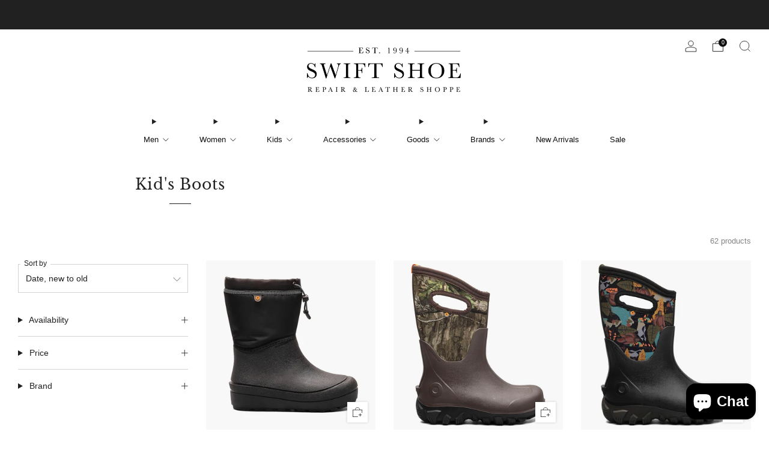

--- FILE ---
content_type: text/html; charset=utf-8
request_url: https://swiftshoe.com/collections/kids-everyday
body_size: 48791
content:

<!doctype html>
<html class="no-js" lang="en">
  <head>
    <meta charset="utf-8">
    <meta http-equiv="X-UA-Compatible" content="IE=edge,chrome=1">
    <meta
      name="viewport"
      content="width=device-width, initial-scale=1.0, height=device-height, minimum-scale=1.0, maximum-scale=1.0"
    >
    <meta name="theme-color" content="rgba(0,0,0,0)">

    <!-- Network optimisations -->
<link rel="preconnect" href="//cdn.shopify.com" crossorigin>
<link rel="preconnect" href="//fonts.shopifycdn.com" crossorigin>

<link rel="preload" as="style" href="//swiftshoe.com/cdn/shop/t/12/assets/theme-critical.css?v=129288097021597955761713497421"><link rel="preload" as="script" href="//swiftshoe.com/cdn/shop/t/12/assets/scrollreveal.min.js?v=163720458850474464051713497421"><link rel="preload" href="" as="font" type="font/woff2" crossorigin>
<link rel="preload" href="//swiftshoe.com/cdn/fonts/libre_baskerville/librebaskerville_n4.2ec9ee517e3ce28d5f1e6c6e75efd8a97e59c189.woff2" as="font" type="font/woff2" crossorigin>

<link rel="canonical" href="https://swiftshoe.com/collections/kids-everyday">

    <!-- Title and description ================================================== -->
    <title>Kid&#39;s Boots
&ndash; Swift Shoe</title><!-- /snippets/social-meta-tags.liquid -->




<meta property="og:site_name" content="Swift Shoe ">
<meta property="og:url" content="https://swiftshoe.com/collections/kids-everyday">
<meta property="og:title" content="Kid&#39;s Boots">
<meta property="og:type" content="product.group">
<meta property="og:description" content="Footwear and leather accessories for men, women and kids. Shop fan-favourite brands Blundstone, Birkenstock, New Balance, Steve Madden, Red Wing, and many more. ">

<meta property="og:image" content="http://swiftshoe.com/cdn/shop/collections/IMG_9140_8eb14df3-3ed3-4881-87bb-d8ef877ce68a.jpg?crop=center&height=1200&v=1759256162&width=1200">
<meta property="og:image:secure_url" content="https://swiftshoe.com/cdn/shop/collections/IMG_9140_8eb14df3-3ed3-4881-87bb-d8ef877ce68a.jpg?crop=center&height=1200&v=1759256162&width=1200">


<meta name="twitter:card" content="summary_large_image">
<meta name="twitter:title" content="Kid&#39;s Boots">
<meta name="twitter:description" content="Footwear and leather accessories for men, women and kids. Shop fan-favourite brands Blundstone, Birkenstock, New Balance, Steve Madden, Red Wing, and many more. ">

<!-- JS before CSSOM =================================================== -->
    <script type="text/javascript">
      theme = {};
      theme.t = {};
       	theme.t.add_to_cart = 'Add to cart';
         theme.t.sold_out = 'Sold out';
         theme.t.unavailable = 'Unavailable';
         theme.t.regular_price = 'Regular price';
         theme.t.sale_price = 'Sale price';
         theme.t.qty_notice_in_stock = 'In stock';
         theme.t.qty_notice_low_stock = 'Low stock';
         theme.t.qty_notice_sold_out = 'Out of stock';
         theme.t.qty_notice_number_in_stock_html = '<span>[qty]</span> in stock';
         theme.t.qty_notice_number_low_stock_html = 'Only <span>[qty]</span> in stock';
         theme.t.discount_currency = 'Save [discount]';
         theme.t.discount_percentage = 'Save [discount]%';
         theme.t.discount_text = 'On Sale';
         theme.t.unit_price_label = 'Unit price';
         theme.t.unit_price_separator = 'per';
      	theme.t.from_price = 'from';
      	theme.t.cart_item_singular = 'item';
      	theme.t.cart_item_plural = 'items';
      	theme.t.sku = 'SKU';
      theme.map = {};
      theme.money_format = '${{amount}}';
      theme.money_with_currency_format = '${{amount}} CAD';
      theme.money_product_price_format = '${{amount}}';
      theme.money_total_price_format = '${{amount}}';
      theme.cart = {};
      theme.map_settings_url="//swiftshoe.com/cdn/shop/t/12/assets/map_settings.min.js?v=55973849163231613841713497421";
      theme.cart_type = 'page';
      theme.cart_ajax = false;
      theme.routes = {
      	rootUrl: "/",
      	rootUrlSlash: "/",
      	cartUrl: "/cart",
      	cartAddUrl: "/cart/add",
      	cartChangeUrl: "/cart/change"
      };
      theme.assets = {
      	plyr: "//swiftshoe.com/cdn/shop/t/12/assets/plyr.min.js?v=4209607025050129391713497421",
      	masonry: "//swiftshoe.com/cdn/shop/t/12/assets/masonry.min.js?v=52946867241060388171713497421",
      	
      	fecha: "//swiftshoe.com/cdn/shop/t/12/assets/fecha.min.js?v=77892649025288305351713497421"
      };
    </script>
    
    <style id="fontsupporttest">
      @font-face {
        font-family: 'font';
        src: url('https://');
      }
    </style>
    <script type="text/javascript">
      function supportsFontFace() {
        function blacklist() {
          var match = /(WebKit|windows phone.+trident)\/(\d+)/i.exec(navigator.userAgent);
          return match && parseInt(match[2], 10) < (match[1] == 'WebKit' ? 533 : 6);
        }
        function hasFontFaceSrc() {
          var style = document.getElementById('fontsupporttest');
          var sheet = style.sheet || style.styleSheet;
          var cssText = sheet
            ? sheet.cssRules && sheet.cssRules[0]
              ? sheet.cssRules[0].cssText
              : sheet.cssText || ''
            : '';
          return /src/i.test(cssText);
        }
        return !blacklist() && hasFontFaceSrc();
      }
      document.documentElement.classList.replace('no-js', 'js');
      if (window.matchMedia('(pointer: coarse)').matches) {
        document.documentElement.classList.add('touchevents');
      } else {
        document.documentElement.classList.add('no-touchevents');
      }
      if (supportsFontFace()) {
        document.documentElement.classList.add('fontface');
      }
    </script>
    <script src="//swiftshoe.com/cdn/shop/t/12/assets/jquery.min.js?v=115860211936397945481713497421" defer="defer"></script>
    <script src="//swiftshoe.com/cdn/shop/t/12/assets/vendor.min.js?v=178485242231304422351713497421" defer="defer"></script>
    

    <!-- CSS ================================================== -->
    
<style data-shopify>
  :root {
    --color--brand: rgba(0,0,0,0);
    --color--brand-dark: rgba(0, 0, 0, 0.0);
    --color--brand-light: rgba(13, 13, 13, 0.0);

    --color--accent: #ffd900;
    --color--accent-dark: #e6c300;

    --color--link: rgba(77, 77, 77, 0.0);
    --color--link-dark: rgba(0, 0, 0, 0.0);

    --color--text: #212121;
    --color--text-light: rgba(33, 33, 33, 0.7);
    --color--text-lighter: rgba(33, 33, 33, 0.55);
    --color--text-lightest: rgba(33, 33, 33, 0.2);
    --color--text-bg: rgba(33, 33, 33, 0.05);

    --color--headings: #212121;
    --color--alt-text: #8b8b8b;
    --color--btn: #212121;

    --color--product-bg: rgba(0,0,0,0);
    --color--product-sale: #C00000;

    --color--low-stock: #C00000;
    --color--in-stock: #4A9F53;

    --color--title-border: #212121;

    --color--drawer-bg: #ffffff;

    --color--bg: #ffffff;
    --color--bg-alpha: rgba(255, 255, 255, 0.8);
    --color--bg-light: #ffffff;
    --color--bg-dark: #f2f2f2;

    --color--drop-shadow: rgba(33, 33, 33, 0.08);

    --color--label-brand: rgb(0, 0, 0);
    --color--label-sold_out: #212121;
    --color--label-discount: #d64646;
    --color--label-new: #e1dccc;
    --color--label-custom1: #e5e5e5;
    --color--label-custom2: #e5e5e5;

    --color--text-label-brand: #FFFFFF;
    --color--text-label-sold_out: #FFFFFF;
    --color--text-label-discount: #FFFFFF;
    --color--text-label-new: #000000;
    --color--text-label-custom_one: #000000;
    --color--text-label-custom_two: #000000;

    --font--size-base: 14.0;
    --font--line-base: 30;

    --font--size-h1: 32;
    --font--size-h2: 25;
    --font--size-h3: 21;
    --font--size-h4: 19;
    --font--size-h5: 17;
    --font--size-h6: 16;

    --font--size-grid: 13;
    --font--size-nav: 13;
    --font--size-mobile-nav: 14;
    --font--size-mega-menu: 11;
    --font--size-product-form-headings: 12;

    --font--body: "system_ui", -apple-system, 'Segoe UI', Roboto, 'Helvetica Neue', 'Noto Sans', 'Liberation Sans', Arial, sans-serif, 'Apple Color Emoji', 'Segoe UI Emoji', 'Segoe UI Symbol', 'Noto Color Emoji';
    --font--body-style: normal;
    --font--body-weight: 400;

    --font--title: "Libre Baskerville", serif;
    --font--title-weight: 400;
    --font--title-style: normal;
    --font--title-space: 1px;
    --font--title-transform: none;
    --font--title-border: 1;
    --font--title-border-size: 1px;

    --font--button: "system_ui", -apple-system, 'Segoe UI', Roboto, 'Helvetica Neue', 'Noto Sans', 'Liberation Sans', Arial, sans-serif, 'Apple Color Emoji', 'Segoe UI Emoji', 'Segoe UI Symbol', 'Noto Color Emoji';
    --font--button-weight: 400;
    --font--button-style: normal;

    --font--button-space: 1px;
    --font--button-transform: none;
    --font--button-size: 13;
    --font--button-mobile-size: 12px;

    --font--nav-spacing: 51px;

    --checkbox-check-invert: 1;
  }
</style>

    <style>
  @font-face {
  font-family: "Libre Baskerville";
  font-weight: 400;
  font-style: normal;
  font-display: swap;
  src: url("//swiftshoe.com/cdn/fonts/libre_baskerville/librebaskerville_n4.2ec9ee517e3ce28d5f1e6c6e75efd8a97e59c189.woff2") format("woff2"),
       url("//swiftshoe.com/cdn/fonts/libre_baskerville/librebaskerville_n4.323789551b85098885c8eccedfb1bd8f25f56007.woff") format("woff");
}




</style>

<link rel="stylesheet" href="//swiftshoe.com/cdn/shop/t/12/assets/theme-critical.css?v=129288097021597955761713497421">

<link rel="preload" href="//swiftshoe.com/cdn/shop/t/12/assets/theme.css?v=115098590024332075031716688163" as="style" onload="this.onload=null;this.rel='stylesheet'">
<noscript><link rel="stylesheet" href="//swiftshoe.com/cdn/shop/t/12/assets/theme.css?v=115098590024332075031716688163"></noscript>
<script>
  /*! loadCSS rel=preload polyfill. [c]2017 Filament Group, Inc. MIT License */
  (function (w) {
    'use strict';
    if (!w.loadCSS) {
      w.loadCSS = function () {};
    }
    var rp = (loadCSS.relpreload = {});
    rp.support = (function () {
      var ret;
      try {
        ret = w.document.createElement('link').relList.supports('preload');
      } catch (e) {
        ret = false;
      }
      return function () {
        return ret;
      };
    })();
    rp.bindMediaToggle = function (link) {
      var finalMedia = link.media || 'all';
      function enableStylesheet() {
        if (link.addEventListener) {
          link.removeEventListener('load', enableStylesheet);
        } else if (link.attachEvent) {
          link.detachEvent('onload', enableStylesheet);
        }
        link.setAttribute('onload', null);
        link.media = finalMedia;
      }
      if (link.addEventListener) {
        link.addEventListener('load', enableStylesheet);
      } else if (link.attachEvent) {
        link.attachEvent('onload', enableStylesheet);
      }
      setTimeout(function () {
        link.rel = 'stylesheet';
        link.media = 'only x';
      });
      setTimeout(enableStylesheet, 3000);
    };
    rp.poly = function () {
      if (rp.support()) {
        return;
      }
      var links = w.document.getElementsByTagName('link');
      for (var i = 0; i < links.length; i += 1) {
        var link = links[i];
        if (link.rel === 'preload' && link.getAttribute('as') === 'style' && !link.getAttribute('data-loadcss')) {
          link.setAttribute('data-loadcss', true);
          rp.bindMediaToggle(link);
        }
      }
    };
    if (!rp.support()) {
      rp.poly();
      var run = w.setInterval(rp.poly, 500);
      if (w.addEventListener) {
        w.addEventListener('load', function () {
          rp.poly();
          w.clearInterval(run);
        });
      } else if (w.attachEvent) {
        w.attachEvent('onload', function () {
          rp.poly();
          w.clearInterval(run);
        });
      }
    }
    if (typeof exports !== 'undefined') {
      exports.loadCSS = loadCSS;
    } else {
      w.loadCSS = loadCSS;
    }
  })(typeof global !== 'undefined' ? global : this);
</script>


    <!-- JS after CSSOM=================================================== -->
    
    <script type="module">
      import { produce } from "//swiftshoe.com/cdn/shop/t/12/assets/immer.lib.js?v=92186276450340095451713497421";
      import { createStore } from "//swiftshoe.com/cdn/shop/t/12/assets/zustand-vanilla.lib.js?v=93085296086090749921713497421";
      import Cookies from "//swiftshoe.com/cdn/shop/t/12/assets/js-cookie.lib.js?v=114704338990696736151713497421";

      window.theme.lib = {
        Cookies,
      };

      window.theme.cart = {
        functions: {
          produce: produce,
          createStore: createStore,
        },
      };
    </script>
    <script src="//swiftshoe.com/cdn/shop/t/12/assets/cart-store.js?v=169171967427512002621713497421" type="module"></script>
    <script src="//swiftshoe.com/cdn/shop/t/12/assets/quantity-input.js?v=167758851358000206601713497421" type="module"></script>
    <script src="//swiftshoe.com/cdn/shop/t/12/assets/product-form.js?v=166760770228120350161713497421" type="module"></script>
    <script src="//swiftshoe.com/cdn/shop/t/12/assets/cart-link.js?v=53834366512873149321713497421" type="module"></script>
    <script src="//swiftshoe.com/cdn/shop/t/12/assets/cart-components.js?v=110475514246128937541713497421" type="module"></script><script src="//swiftshoe.com/cdn/shop/t/12/assets/product-cards.js?v=77717289362563609031713497421" type="module"></script>

    <script src="//swiftshoe.com/cdn/shop/t/12/assets/theme.min.js?v=44597397037913547921713497421" defer="defer"></script>
    <script src="//swiftshoe.com/cdn/shop/t/12/assets/custom.js?v=101612360477050417211713497421" defer="defer"></script><script src="//swiftshoe.com/cdn/shop/t/12/assets/swatch-colors.js?v=113331978422415583671713497441" defer="defer"></script><script src="//swiftshoe.com/cdn/shop/t/12/assets/details-disclosure.js?v=96430930583685380661713497421" defer="defer"></script>
    <script src="//swiftshoe.com/cdn/shop/t/12/assets/header-details-disclosure.js?v=48862031563158802431713497421" defer="defer"></script>
    <script src="//swiftshoe.com/cdn/shop/t/12/assets/nested-menu.js?v=98653082698297721091713497421" defer="defer"></script>
    <script src="//swiftshoe.com/cdn/shop/t/12/assets/product-interactive-options.js?v=58856235664776463841713497421" type="module"></script>

    

    
      <script src="//swiftshoe.com/cdn/shop/t/12/assets/scrollreveal.min.js?v=163720458850474464051713497421"></script>
    
    

    <!-- Header hook for plugins ================================================== -->
    <script>window.performance && window.performance.mark && window.performance.mark('shopify.content_for_header.start');</script><meta name="google-site-verification" content="VFnwkg8D-AGxCaNaPyHrXfiK4-KeOklJLIDrU97EoC8">
<meta id="shopify-digital-wallet" name="shopify-digital-wallet" content="/8860467258/digital_wallets/dialog">
<meta name="shopify-checkout-api-token" content="31d3c68070583921ed801adfa9fac5e0">
<link rel="alternate" type="application/atom+xml" title="Feed" href="/collections/kids-everyday.atom" />
<link rel="next" href="/collections/kids-everyday?page=2">
<link rel="alternate" type="application/json+oembed" href="https://swiftshoe.com/collections/kids-everyday.oembed">
<script async="async" src="/checkouts/internal/preloads.js?locale=en-CA"></script>
<link rel="preconnect" href="https://shop.app" crossorigin="anonymous">
<script async="async" src="https://shop.app/checkouts/internal/preloads.js?locale=en-CA&shop_id=8860467258" crossorigin="anonymous"></script>
<script id="apple-pay-shop-capabilities" type="application/json">{"shopId":8860467258,"countryCode":"CA","currencyCode":"CAD","merchantCapabilities":["supports3DS"],"merchantId":"gid:\/\/shopify\/Shop\/8860467258","merchantName":"Swift Shoe ","requiredBillingContactFields":["postalAddress","email","phone"],"requiredShippingContactFields":["postalAddress","email","phone"],"shippingType":"shipping","supportedNetworks":["visa","masterCard","amex","interac","jcb"],"total":{"type":"pending","label":"Swift Shoe ","amount":"1.00"},"shopifyPaymentsEnabled":true,"supportsSubscriptions":true}</script>
<script id="shopify-features" type="application/json">{"accessToken":"31d3c68070583921ed801adfa9fac5e0","betas":["rich-media-storefront-analytics"],"domain":"swiftshoe.com","predictiveSearch":true,"shopId":8860467258,"locale":"en"}</script>
<script>var Shopify = Shopify || {};
Shopify.shop = "swiftshoe.myshopify.com";
Shopify.locale = "en";
Shopify.currency = {"active":"CAD","rate":"1.0"};
Shopify.country = "CA";
Shopify.theme = {"name":"Updated Site April2024","id":140078547176,"schema_name":"Venue","schema_version":"12.0.1","theme_store_id":836,"role":"main"};
Shopify.theme.handle = "null";
Shopify.theme.style = {"id":null,"handle":null};
Shopify.cdnHost = "swiftshoe.com/cdn";
Shopify.routes = Shopify.routes || {};
Shopify.routes.root = "/";</script>
<script type="module">!function(o){(o.Shopify=o.Shopify||{}).modules=!0}(window);</script>
<script>!function(o){function n(){var o=[];function n(){o.push(Array.prototype.slice.apply(arguments))}return n.q=o,n}var t=o.Shopify=o.Shopify||{};t.loadFeatures=n(),t.autoloadFeatures=n()}(window);</script>
<script>
  window.ShopifyPay = window.ShopifyPay || {};
  window.ShopifyPay.apiHost = "shop.app\/pay";
  window.ShopifyPay.redirectState = null;
</script>
<script id="shop-js-analytics" type="application/json">{"pageType":"collection"}</script>
<script defer="defer" async type="module" src="//swiftshoe.com/cdn/shopifycloud/shop-js/modules/v2/client.init-shop-cart-sync_IZsNAliE.en.esm.js"></script>
<script defer="defer" async type="module" src="//swiftshoe.com/cdn/shopifycloud/shop-js/modules/v2/chunk.common_0OUaOowp.esm.js"></script>
<script type="module">
  await import("//swiftshoe.com/cdn/shopifycloud/shop-js/modules/v2/client.init-shop-cart-sync_IZsNAliE.en.esm.js");
await import("//swiftshoe.com/cdn/shopifycloud/shop-js/modules/v2/chunk.common_0OUaOowp.esm.js");

  window.Shopify.SignInWithShop?.initShopCartSync?.({"fedCMEnabled":true,"windoidEnabled":true});

</script>
<script>
  window.Shopify = window.Shopify || {};
  if (!window.Shopify.featureAssets) window.Shopify.featureAssets = {};
  window.Shopify.featureAssets['shop-js'] = {"shop-cart-sync":["modules/v2/client.shop-cart-sync_DLOhI_0X.en.esm.js","modules/v2/chunk.common_0OUaOowp.esm.js"],"init-fed-cm":["modules/v2/client.init-fed-cm_C6YtU0w6.en.esm.js","modules/v2/chunk.common_0OUaOowp.esm.js"],"shop-button":["modules/v2/client.shop-button_BCMx7GTG.en.esm.js","modules/v2/chunk.common_0OUaOowp.esm.js"],"shop-cash-offers":["modules/v2/client.shop-cash-offers_BT26qb5j.en.esm.js","modules/v2/chunk.common_0OUaOowp.esm.js","modules/v2/chunk.modal_CGo_dVj3.esm.js"],"init-windoid":["modules/v2/client.init-windoid_B9PkRMql.en.esm.js","modules/v2/chunk.common_0OUaOowp.esm.js"],"init-shop-email-lookup-coordinator":["modules/v2/client.init-shop-email-lookup-coordinator_DZkqjsbU.en.esm.js","modules/v2/chunk.common_0OUaOowp.esm.js"],"shop-toast-manager":["modules/v2/client.shop-toast-manager_Di2EnuM7.en.esm.js","modules/v2/chunk.common_0OUaOowp.esm.js"],"shop-login-button":["modules/v2/client.shop-login-button_BtqW_SIO.en.esm.js","modules/v2/chunk.common_0OUaOowp.esm.js","modules/v2/chunk.modal_CGo_dVj3.esm.js"],"avatar":["modules/v2/client.avatar_BTnouDA3.en.esm.js"],"pay-button":["modules/v2/client.pay-button_CWa-C9R1.en.esm.js","modules/v2/chunk.common_0OUaOowp.esm.js"],"init-shop-cart-sync":["modules/v2/client.init-shop-cart-sync_IZsNAliE.en.esm.js","modules/v2/chunk.common_0OUaOowp.esm.js"],"init-customer-accounts":["modules/v2/client.init-customer-accounts_DenGwJTU.en.esm.js","modules/v2/client.shop-login-button_BtqW_SIO.en.esm.js","modules/v2/chunk.common_0OUaOowp.esm.js","modules/v2/chunk.modal_CGo_dVj3.esm.js"],"init-shop-for-new-customer-accounts":["modules/v2/client.init-shop-for-new-customer-accounts_JdHXxpS9.en.esm.js","modules/v2/client.shop-login-button_BtqW_SIO.en.esm.js","modules/v2/chunk.common_0OUaOowp.esm.js","modules/v2/chunk.modal_CGo_dVj3.esm.js"],"init-customer-accounts-sign-up":["modules/v2/client.init-customer-accounts-sign-up_D6__K_p8.en.esm.js","modules/v2/client.shop-login-button_BtqW_SIO.en.esm.js","modules/v2/chunk.common_0OUaOowp.esm.js","modules/v2/chunk.modal_CGo_dVj3.esm.js"],"checkout-modal":["modules/v2/client.checkout-modal_C_ZQDY6s.en.esm.js","modules/v2/chunk.common_0OUaOowp.esm.js","modules/v2/chunk.modal_CGo_dVj3.esm.js"],"shop-follow-button":["modules/v2/client.shop-follow-button_XetIsj8l.en.esm.js","modules/v2/chunk.common_0OUaOowp.esm.js","modules/v2/chunk.modal_CGo_dVj3.esm.js"],"lead-capture":["modules/v2/client.lead-capture_DvA72MRN.en.esm.js","modules/v2/chunk.common_0OUaOowp.esm.js","modules/v2/chunk.modal_CGo_dVj3.esm.js"],"shop-login":["modules/v2/client.shop-login_ClXNxyh6.en.esm.js","modules/v2/chunk.common_0OUaOowp.esm.js","modules/v2/chunk.modal_CGo_dVj3.esm.js"],"payment-terms":["modules/v2/client.payment-terms_CNlwjfZz.en.esm.js","modules/v2/chunk.common_0OUaOowp.esm.js","modules/v2/chunk.modal_CGo_dVj3.esm.js"]};
</script>
<script id="__st">var __st={"a":8860467258,"offset":-21600,"reqid":"30877fca-559f-4dfb-afdc-d7c651ca7927-1768551747","pageurl":"swiftshoe.com\/collections\/kids-everyday","u":"a44e5ef17265","p":"collection","rtyp":"collection","rid":378975551720};</script>
<script>window.ShopifyPaypalV4VisibilityTracking = true;</script>
<script id="captcha-bootstrap">!function(){'use strict';const t='contact',e='account',n='new_comment',o=[[t,t],['blogs',n],['comments',n],[t,'customer']],c=[[e,'customer_login'],[e,'guest_login'],[e,'recover_customer_password'],[e,'create_customer']],r=t=>t.map((([t,e])=>`form[action*='/${t}']:not([data-nocaptcha='true']) input[name='form_type'][value='${e}']`)).join(','),a=t=>()=>t?[...document.querySelectorAll(t)].map((t=>t.form)):[];function s(){const t=[...o],e=r(t);return a(e)}const i='password',u='form_key',d=['recaptcha-v3-token','g-recaptcha-response','h-captcha-response',i],f=()=>{try{return window.sessionStorage}catch{return}},m='__shopify_v',_=t=>t.elements[u];function p(t,e,n=!1){try{const o=window.sessionStorage,c=JSON.parse(o.getItem(e)),{data:r}=function(t){const{data:e,action:n}=t;return t[m]||n?{data:e,action:n}:{data:t,action:n}}(c);for(const[e,n]of Object.entries(r))t.elements[e]&&(t.elements[e].value=n);n&&o.removeItem(e)}catch(o){console.error('form repopulation failed',{error:o})}}const l='form_type',E='cptcha';function T(t){t.dataset[E]=!0}const w=window,h=w.document,L='Shopify',v='ce_forms',y='captcha';let A=!1;((t,e)=>{const n=(g='f06e6c50-85a8-45c8-87d0-21a2b65856fe',I='https://cdn.shopify.com/shopifycloud/storefront-forms-hcaptcha/ce_storefront_forms_captcha_hcaptcha.v1.5.2.iife.js',D={infoText:'Protected by hCaptcha',privacyText:'Privacy',termsText:'Terms'},(t,e,n)=>{const o=w[L][v],c=o.bindForm;if(c)return c(t,g,e,D).then(n);var r;o.q.push([[t,g,e,D],n]),r=I,A||(h.body.append(Object.assign(h.createElement('script'),{id:'captcha-provider',async:!0,src:r})),A=!0)});var g,I,D;w[L]=w[L]||{},w[L][v]=w[L][v]||{},w[L][v].q=[],w[L][y]=w[L][y]||{},w[L][y].protect=function(t,e){n(t,void 0,e),T(t)},Object.freeze(w[L][y]),function(t,e,n,w,h,L){const[v,y,A,g]=function(t,e,n){const i=e?o:[],u=t?c:[],d=[...i,...u],f=r(d),m=r(i),_=r(d.filter((([t,e])=>n.includes(e))));return[a(f),a(m),a(_),s()]}(w,h,L),I=t=>{const e=t.target;return e instanceof HTMLFormElement?e:e&&e.form},D=t=>v().includes(t);t.addEventListener('submit',(t=>{const e=I(t);if(!e)return;const n=D(e)&&!e.dataset.hcaptchaBound&&!e.dataset.recaptchaBound,o=_(e),c=g().includes(e)&&(!o||!o.value);(n||c)&&t.preventDefault(),c&&!n&&(function(t){try{if(!f())return;!function(t){const e=f();if(!e)return;const n=_(t);if(!n)return;const o=n.value;o&&e.removeItem(o)}(t);const e=Array.from(Array(32),(()=>Math.random().toString(36)[2])).join('');!function(t,e){_(t)||t.append(Object.assign(document.createElement('input'),{type:'hidden',name:u})),t.elements[u].value=e}(t,e),function(t,e){const n=f();if(!n)return;const o=[...t.querySelectorAll(`input[type='${i}']`)].map((({name:t})=>t)),c=[...d,...o],r={};for(const[a,s]of new FormData(t).entries())c.includes(a)||(r[a]=s);n.setItem(e,JSON.stringify({[m]:1,action:t.action,data:r}))}(t,e)}catch(e){console.error('failed to persist form',e)}}(e),e.submit())}));const S=(t,e)=>{t&&!t.dataset[E]&&(n(t,e.some((e=>e===t))),T(t))};for(const o of['focusin','change'])t.addEventListener(o,(t=>{const e=I(t);D(e)&&S(e,y())}));const B=e.get('form_key'),M=e.get(l),P=B&&M;t.addEventListener('DOMContentLoaded',(()=>{const t=y();if(P)for(const e of t)e.elements[l].value===M&&p(e,B);[...new Set([...A(),...v().filter((t=>'true'===t.dataset.shopifyCaptcha))])].forEach((e=>S(e,t)))}))}(h,new URLSearchParams(w.location.search),n,t,e,['guest_login'])})(!0,!0)}();</script>
<script integrity="sha256-4kQ18oKyAcykRKYeNunJcIwy7WH5gtpwJnB7kiuLZ1E=" data-source-attribution="shopify.loadfeatures" defer="defer" src="//swiftshoe.com/cdn/shopifycloud/storefront/assets/storefront/load_feature-a0a9edcb.js" crossorigin="anonymous"></script>
<script crossorigin="anonymous" defer="defer" src="//swiftshoe.com/cdn/shopifycloud/storefront/assets/shopify_pay/storefront-65b4c6d7.js?v=20250812"></script>
<script data-source-attribution="shopify.dynamic_checkout.dynamic.init">var Shopify=Shopify||{};Shopify.PaymentButton=Shopify.PaymentButton||{isStorefrontPortableWallets:!0,init:function(){window.Shopify.PaymentButton.init=function(){};var t=document.createElement("script");t.src="https://swiftshoe.com/cdn/shopifycloud/portable-wallets/latest/portable-wallets.en.js",t.type="module",document.head.appendChild(t)}};
</script>
<script data-source-attribution="shopify.dynamic_checkout.buyer_consent">
  function portableWalletsHideBuyerConsent(e){var t=document.getElementById("shopify-buyer-consent"),n=document.getElementById("shopify-subscription-policy-button");t&&n&&(t.classList.add("hidden"),t.setAttribute("aria-hidden","true"),n.removeEventListener("click",e))}function portableWalletsShowBuyerConsent(e){var t=document.getElementById("shopify-buyer-consent"),n=document.getElementById("shopify-subscription-policy-button");t&&n&&(t.classList.remove("hidden"),t.removeAttribute("aria-hidden"),n.addEventListener("click",e))}window.Shopify?.PaymentButton&&(window.Shopify.PaymentButton.hideBuyerConsent=portableWalletsHideBuyerConsent,window.Shopify.PaymentButton.showBuyerConsent=portableWalletsShowBuyerConsent);
</script>
<script data-source-attribution="shopify.dynamic_checkout.cart.bootstrap">document.addEventListener("DOMContentLoaded",(function(){function t(){return document.querySelector("shopify-accelerated-checkout-cart, shopify-accelerated-checkout")}if(t())Shopify.PaymentButton.init();else{new MutationObserver((function(e,n){t()&&(Shopify.PaymentButton.init(),n.disconnect())})).observe(document.body,{childList:!0,subtree:!0})}}));
</script>
<link id="shopify-accelerated-checkout-styles" rel="stylesheet" media="screen" href="https://swiftshoe.com/cdn/shopifycloud/portable-wallets/latest/accelerated-checkout-backwards-compat.css" crossorigin="anonymous">
<style id="shopify-accelerated-checkout-cart">
        #shopify-buyer-consent {
  margin-top: 1em;
  display: inline-block;
  width: 100%;
}

#shopify-buyer-consent.hidden {
  display: none;
}

#shopify-subscription-policy-button {
  background: none;
  border: none;
  padding: 0;
  text-decoration: underline;
  font-size: inherit;
  cursor: pointer;
}

#shopify-subscription-policy-button::before {
  box-shadow: none;
}

      </style>

<script>window.performance && window.performance.mark && window.performance.mark('shopify.content_for_header.end');</script>
  <script src="https://cdn.shopify.com/extensions/7bc9bb47-adfa-4267-963e-cadee5096caf/inbox-1252/assets/inbox-chat-loader.js" type="text/javascript" defer="defer"></script>
<link href="https://monorail-edge.shopifysvc.com" rel="dns-prefetch">
<script>(function(){if ("sendBeacon" in navigator && "performance" in window) {try {var session_token_from_headers = performance.getEntriesByType('navigation')[0].serverTiming.find(x => x.name == '_s').description;} catch {var session_token_from_headers = undefined;}var session_cookie_matches = document.cookie.match(/_shopify_s=([^;]*)/);var session_token_from_cookie = session_cookie_matches && session_cookie_matches.length === 2 ? session_cookie_matches[1] : "";var session_token = session_token_from_headers || session_token_from_cookie || "";function handle_abandonment_event(e) {var entries = performance.getEntries().filter(function(entry) {return /monorail-edge.shopifysvc.com/.test(entry.name);});if (!window.abandonment_tracked && entries.length === 0) {window.abandonment_tracked = true;var currentMs = Date.now();var navigation_start = performance.timing.navigationStart;var payload = {shop_id: 8860467258,url: window.location.href,navigation_start,duration: currentMs - navigation_start,session_token,page_type: "collection"};window.navigator.sendBeacon("https://monorail-edge.shopifysvc.com/v1/produce", JSON.stringify({schema_id: "online_store_buyer_site_abandonment/1.1",payload: payload,metadata: {event_created_at_ms: currentMs,event_sent_at_ms: currentMs}}));}}window.addEventListener('pagehide', handle_abandonment_event);}}());</script>
<script id="web-pixels-manager-setup">(function e(e,d,r,n,o){if(void 0===o&&(o={}),!Boolean(null===(a=null===(i=window.Shopify)||void 0===i?void 0:i.analytics)||void 0===a?void 0:a.replayQueue)){var i,a;window.Shopify=window.Shopify||{};var t=window.Shopify;t.analytics=t.analytics||{};var s=t.analytics;s.replayQueue=[],s.publish=function(e,d,r){return s.replayQueue.push([e,d,r]),!0};try{self.performance.mark("wpm:start")}catch(e){}var l=function(){var e={modern:/Edge?\/(1{2}[4-9]|1[2-9]\d|[2-9]\d{2}|\d{4,})\.\d+(\.\d+|)|Firefox\/(1{2}[4-9]|1[2-9]\d|[2-9]\d{2}|\d{4,})\.\d+(\.\d+|)|Chrom(ium|e)\/(9{2}|\d{3,})\.\d+(\.\d+|)|(Maci|X1{2}).+ Version\/(15\.\d+|(1[6-9]|[2-9]\d|\d{3,})\.\d+)([,.]\d+|)( \(\w+\)|)( Mobile\/\w+|) Safari\/|Chrome.+OPR\/(9{2}|\d{3,})\.\d+\.\d+|(CPU[ +]OS|iPhone[ +]OS|CPU[ +]iPhone|CPU IPhone OS|CPU iPad OS)[ +]+(15[._]\d+|(1[6-9]|[2-9]\d|\d{3,})[._]\d+)([._]\d+|)|Android:?[ /-](13[3-9]|1[4-9]\d|[2-9]\d{2}|\d{4,})(\.\d+|)(\.\d+|)|Android.+Firefox\/(13[5-9]|1[4-9]\d|[2-9]\d{2}|\d{4,})\.\d+(\.\d+|)|Android.+Chrom(ium|e)\/(13[3-9]|1[4-9]\d|[2-9]\d{2}|\d{4,})\.\d+(\.\d+|)|SamsungBrowser\/([2-9]\d|\d{3,})\.\d+/,legacy:/Edge?\/(1[6-9]|[2-9]\d|\d{3,})\.\d+(\.\d+|)|Firefox\/(5[4-9]|[6-9]\d|\d{3,})\.\d+(\.\d+|)|Chrom(ium|e)\/(5[1-9]|[6-9]\d|\d{3,})\.\d+(\.\d+|)([\d.]+$|.*Safari\/(?![\d.]+ Edge\/[\d.]+$))|(Maci|X1{2}).+ Version\/(10\.\d+|(1[1-9]|[2-9]\d|\d{3,})\.\d+)([,.]\d+|)( \(\w+\)|)( Mobile\/\w+|) Safari\/|Chrome.+OPR\/(3[89]|[4-9]\d|\d{3,})\.\d+\.\d+|(CPU[ +]OS|iPhone[ +]OS|CPU[ +]iPhone|CPU IPhone OS|CPU iPad OS)[ +]+(10[._]\d+|(1[1-9]|[2-9]\d|\d{3,})[._]\d+)([._]\d+|)|Android:?[ /-](13[3-9]|1[4-9]\d|[2-9]\d{2}|\d{4,})(\.\d+|)(\.\d+|)|Mobile Safari.+OPR\/([89]\d|\d{3,})\.\d+\.\d+|Android.+Firefox\/(13[5-9]|1[4-9]\d|[2-9]\d{2}|\d{4,})\.\d+(\.\d+|)|Android.+Chrom(ium|e)\/(13[3-9]|1[4-9]\d|[2-9]\d{2}|\d{4,})\.\d+(\.\d+|)|Android.+(UC? ?Browser|UCWEB|U3)[ /]?(15\.([5-9]|\d{2,})|(1[6-9]|[2-9]\d|\d{3,})\.\d+)\.\d+|SamsungBrowser\/(5\.\d+|([6-9]|\d{2,})\.\d+)|Android.+MQ{2}Browser\/(14(\.(9|\d{2,})|)|(1[5-9]|[2-9]\d|\d{3,})(\.\d+|))(\.\d+|)|K[Aa][Ii]OS\/(3\.\d+|([4-9]|\d{2,})\.\d+)(\.\d+|)/},d=e.modern,r=e.legacy,n=navigator.userAgent;return n.match(d)?"modern":n.match(r)?"legacy":"unknown"}(),u="modern"===l?"modern":"legacy",c=(null!=n?n:{modern:"",legacy:""})[u],f=function(e){return[e.baseUrl,"/wpm","/b",e.hashVersion,"modern"===e.buildTarget?"m":"l",".js"].join("")}({baseUrl:d,hashVersion:r,buildTarget:u}),m=function(e){var d=e.version,r=e.bundleTarget,n=e.surface,o=e.pageUrl,i=e.monorailEndpoint;return{emit:function(e){var a=e.status,t=e.errorMsg,s=(new Date).getTime(),l=JSON.stringify({metadata:{event_sent_at_ms:s},events:[{schema_id:"web_pixels_manager_load/3.1",payload:{version:d,bundle_target:r,page_url:o,status:a,surface:n,error_msg:t},metadata:{event_created_at_ms:s}}]});if(!i)return console&&console.warn&&console.warn("[Web Pixels Manager] No Monorail endpoint provided, skipping logging."),!1;try{return self.navigator.sendBeacon.bind(self.navigator)(i,l)}catch(e){}var u=new XMLHttpRequest;try{return u.open("POST",i,!0),u.setRequestHeader("Content-Type","text/plain"),u.send(l),!0}catch(e){return console&&console.warn&&console.warn("[Web Pixels Manager] Got an unhandled error while logging to Monorail."),!1}}}}({version:r,bundleTarget:l,surface:e.surface,pageUrl:self.location.href,monorailEndpoint:e.monorailEndpoint});try{o.browserTarget=l,function(e){var d=e.src,r=e.async,n=void 0===r||r,o=e.onload,i=e.onerror,a=e.sri,t=e.scriptDataAttributes,s=void 0===t?{}:t,l=document.createElement("script"),u=document.querySelector("head"),c=document.querySelector("body");if(l.async=n,l.src=d,a&&(l.integrity=a,l.crossOrigin="anonymous"),s)for(var f in s)if(Object.prototype.hasOwnProperty.call(s,f))try{l.dataset[f]=s[f]}catch(e){}if(o&&l.addEventListener("load",o),i&&l.addEventListener("error",i),u)u.appendChild(l);else{if(!c)throw new Error("Did not find a head or body element to append the script");c.appendChild(l)}}({src:f,async:!0,onload:function(){if(!function(){var e,d;return Boolean(null===(d=null===(e=window.Shopify)||void 0===e?void 0:e.analytics)||void 0===d?void 0:d.initialized)}()){var d=window.webPixelsManager.init(e)||void 0;if(d){var r=window.Shopify.analytics;r.replayQueue.forEach((function(e){var r=e[0],n=e[1],o=e[2];d.publishCustomEvent(r,n,o)})),r.replayQueue=[],r.publish=d.publishCustomEvent,r.visitor=d.visitor,r.initialized=!0}}},onerror:function(){return m.emit({status:"failed",errorMsg:"".concat(f," has failed to load")})},sri:function(e){var d=/^sha384-[A-Za-z0-9+/=]+$/;return"string"==typeof e&&d.test(e)}(c)?c:"",scriptDataAttributes:o}),m.emit({status:"loading"})}catch(e){m.emit({status:"failed",errorMsg:(null==e?void 0:e.message)||"Unknown error"})}}})({shopId: 8860467258,storefrontBaseUrl: "https://swiftshoe.com",extensionsBaseUrl: "https://extensions.shopifycdn.com/cdn/shopifycloud/web-pixels-manager",monorailEndpoint: "https://monorail-edge.shopifysvc.com/unstable/produce_batch",surface: "storefront-renderer",enabledBetaFlags: ["2dca8a86"],webPixelsConfigList: [{"id":"481493224","configuration":"{\"config\":\"{\\\"pixel_id\\\":\\\"GT-W6XX9RQ\\\",\\\"target_country\\\":\\\"CA\\\",\\\"gtag_events\\\":[{\\\"type\\\":\\\"purchase\\\",\\\"action_label\\\":\\\"MC-21NC0L6SPF\\\"},{\\\"type\\\":\\\"page_view\\\",\\\"action_label\\\":\\\"MC-21NC0L6SPF\\\"},{\\\"type\\\":\\\"view_item\\\",\\\"action_label\\\":\\\"MC-21NC0L6SPF\\\"}],\\\"enable_monitoring_mode\\\":false}\"}","eventPayloadVersion":"v1","runtimeContext":"OPEN","scriptVersion":"b2a88bafab3e21179ed38636efcd8a93","type":"APP","apiClientId":1780363,"privacyPurposes":[],"dataSharingAdjustments":{"protectedCustomerApprovalScopes":["read_customer_address","read_customer_email","read_customer_name","read_customer_personal_data","read_customer_phone"]}},{"id":"172589288","configuration":"{\"pixel_id\":\"171738427009481\",\"pixel_type\":\"facebook_pixel\",\"metaapp_system_user_token\":\"-\"}","eventPayloadVersion":"v1","runtimeContext":"OPEN","scriptVersion":"ca16bc87fe92b6042fbaa3acc2fbdaa6","type":"APP","apiClientId":2329312,"privacyPurposes":["ANALYTICS","MARKETING","SALE_OF_DATA"],"dataSharingAdjustments":{"protectedCustomerApprovalScopes":["read_customer_address","read_customer_email","read_customer_name","read_customer_personal_data","read_customer_phone"]}},{"id":"shopify-app-pixel","configuration":"{}","eventPayloadVersion":"v1","runtimeContext":"STRICT","scriptVersion":"0450","apiClientId":"shopify-pixel","type":"APP","privacyPurposes":["ANALYTICS","MARKETING"]},{"id":"shopify-custom-pixel","eventPayloadVersion":"v1","runtimeContext":"LAX","scriptVersion":"0450","apiClientId":"shopify-pixel","type":"CUSTOM","privacyPurposes":["ANALYTICS","MARKETING"]}],isMerchantRequest: false,initData: {"shop":{"name":"Swift Shoe ","paymentSettings":{"currencyCode":"CAD"},"myshopifyDomain":"swiftshoe.myshopify.com","countryCode":"CA","storefrontUrl":"https:\/\/swiftshoe.com"},"customer":null,"cart":null,"checkout":null,"productVariants":[],"purchasingCompany":null},},"https://swiftshoe.com/cdn","fcfee988w5aeb613cpc8e4bc33m6693e112",{"modern":"","legacy":""},{"shopId":"8860467258","storefrontBaseUrl":"https:\/\/swiftshoe.com","extensionBaseUrl":"https:\/\/extensions.shopifycdn.com\/cdn\/shopifycloud\/web-pixels-manager","surface":"storefront-renderer","enabledBetaFlags":"[\"2dca8a86\"]","isMerchantRequest":"false","hashVersion":"fcfee988w5aeb613cpc8e4bc33m6693e112","publish":"custom","events":"[[\"page_viewed\",{}],[\"collection_viewed\",{\"collection\":{\"id\":\"378975551720\",\"title\":\"Kid's Boots\",\"productVariants\":[{\"price\":{\"amount\":80.99,\"currencyCode\":\"CAD\"},\"product\":{\"title\":\"Snow Shell - Black\",\"vendor\":\"Bogs\",\"id\":\"9230629241064\",\"untranslatedTitle\":\"Snow Shell - Black\",\"url\":\"\/products\/snow-shell-black\",\"type\":\"Kid's\"},\"id\":\"47718842401000\",\"image\":{\"src\":\"\/\/swiftshoe.com\/cdn\/shop\/files\/94CE8A72-0C35-4BC7-B5F6-4E49B6377336.jpg?v=1759512215\"},\"sku\":null,\"title\":\"10\",\"untranslatedTitle\":\"10\"},{\"price\":{\"amount\":110.99,\"currencyCode\":\"CAD\"},\"product\":{\"title\":\"Classic Seamless Mossy Oak - Country Roots\",\"vendor\":\"Bogs\",\"id\":\"9225511076072\",\"untranslatedTitle\":\"Classic Seamless Mossy Oak - Country Roots\",\"url\":\"\/products\/classic-seamless-mossy-oak-country-roots\",\"type\":\"Kid's\"},\"id\":\"47697200742632\",\"image\":{\"src\":\"\/\/swiftshoe.com\/cdn\/shop\/files\/7B1539B3-2C38-49C4-A259-9615B170BF8C.jpg?v=1759178898\"},\"sku\":null,\"title\":\"10\",\"untranslatedTitle\":\"10\"},{\"price\":{\"amount\":110.99,\"currencyCode\":\"CAD\"},\"product\":{\"title\":\"Classic Seamless Yeti - Black Multi\",\"vendor\":\"Bogs\",\"id\":\"9225510748392\",\"untranslatedTitle\":\"Classic Seamless Yeti - Black Multi\",\"url\":\"\/products\/classic-seamless-yeti-black-multi\",\"type\":\"Kid's\"},\"id\":\"47697199956200\",\"image\":{\"src\":\"\/\/swiftshoe.com\/cdn\/shop\/files\/903B3C41-4D1B-4814-92FB-092886DACC4E.jpg?v=1759178898\"},\"sku\":null,\"title\":\"10\",\"untranslatedTitle\":\"10\"},{\"price\":{\"amount\":110.99,\"currencyCode\":\"CAD\"},\"product\":{\"title\":\"Classic Seamless Pixel Shark - Navy Multi\",\"vendor\":\"Bogs\",\"id\":\"9225510289640\",\"untranslatedTitle\":\"Classic Seamless Pixel Shark - Navy Multi\",\"url\":\"\/products\/classic-seamless-pixel-shark-navy-multi\",\"type\":\"Kid's\"},\"id\":\"47697197760744\",\"image\":{\"src\":\"\/\/swiftshoe.com\/cdn\/shop\/files\/26F8F658-3ADF-496D-840D-0272E6E61968.jpg?v=1759178898\"},\"sku\":null,\"title\":\"10\",\"untranslatedTitle\":\"10\"},{\"price\":{\"amount\":110.99,\"currencyCode\":\"CAD\"},\"product\":{\"title\":\"Classic Seamless Cosmic Forest - Black Multi\",\"vendor\":\"Bogs\",\"id\":\"9225510125800\",\"untranslatedTitle\":\"Classic Seamless Cosmic Forest - Black Multi\",\"url\":\"\/products\/classic-seamless-cosmic-forest-black-multi\",\"type\":\"Kid's\"},\"id\":\"47697197269224\",\"image\":{\"src\":\"\/\/swiftshoe.com\/cdn\/shop\/files\/9EEFCDAD-0533-42A4-BA84-7A374B61D74C.jpg?v=1759178898\"},\"sku\":null,\"title\":\"10\",\"untranslatedTitle\":\"10\"},{\"price\":{\"amount\":110.99,\"currencyCode\":\"CAD\"},\"product\":{\"title\":\"Classic Seamless - Black\",\"vendor\":\"Bogs\",\"id\":\"9225509109992\",\"untranslatedTitle\":\"Classic Seamless - Black\",\"url\":\"\/products\/classic-seamless-black\",\"type\":\"Kid's\"},\"id\":\"47697193730280\",\"image\":{\"src\":\"\/\/swiftshoe.com\/cdn\/shop\/files\/75ECFD21-915C-4798-87B4-68981F3A1381.jpg?v=1759178898\"},\"sku\":null,\"title\":\"10\",\"untranslatedTitle\":\"10\"},{\"price\":{\"amount\":80.99,\"currencyCode\":\"CAD\"},\"product\":{\"title\":\"Snow Shell Cosmic Forest - Indigo Multi\",\"vendor\":\"Bogs\",\"id\":\"9225507274984\",\"untranslatedTitle\":\"Snow Shell Cosmic Forest - Indigo Multi\",\"url\":\"\/products\/snow-shell-cosmic-forest-indigo-multi\",\"type\":\"Kid's\"},\"id\":\"47697189077224\",\"image\":{\"src\":\"\/\/swiftshoe.com\/cdn\/shop\/files\/63502B50-EAD6-4611-8813-A628F92AB46B.jpg?v=1759178898\"},\"sku\":null,\"title\":\"10\",\"untranslatedTitle\":\"10\"},{\"price\":{\"amount\":80.99,\"currencyCode\":\"CAD\"},\"product\":{\"title\":\"Snow Shell Real Dino - Black Multi\",\"vendor\":\"Bogs\",\"id\":\"9225496527080\",\"untranslatedTitle\":\"Snow Shell Real Dino - Black Multi\",\"url\":\"\/products\/snow-shell-real-dino-black-multi\",\"type\":\"Kid's\"},\"id\":\"47697154703592\",\"image\":{\"src\":\"\/\/swiftshoe.com\/cdn\/shop\/files\/B941C3EF-97FF-4746-AC61-828F1B0BC814.jpg?v=1759178898\"},\"sku\":null,\"title\":\"10\",\"untranslatedTitle\":\"10\"},{\"price\":{\"amount\":144.99,\"currencyCode\":\"CAD\"},\"product\":{\"title\":\"Blundstone 2591 - Kid's Brown with Toffee Elastic\",\"vendor\":\"Blundstone\",\"id\":\"9211502854376\",\"untranslatedTitle\":\"Blundstone 2591 - Kid's Brown with Toffee Elastic\",\"url\":\"\/products\/blundstone-2591-kids-brown-with-toffee-elastic\",\"type\":\"Kid's\"},\"id\":\"47646393827560\",\"image\":{\"src\":\"\/\/swiftshoe.com\/cdn\/shop\/files\/36D11016-1DFE-4305-98A5-4E5B82548D77.webp?v=1756932704\"},\"sku\":null,\"title\":\"10 AUS\",\"untranslatedTitle\":\"10 AUS\"},{\"price\":{\"amount\":115.99,\"currencyCode\":\"CAD\"},\"product\":{\"title\":\"Neo-Classic Cool Dinos - Black\",\"vendor\":\"Bogs\",\"id\":\"9196691947752\",\"untranslatedTitle\":\"Neo-Classic Cool Dinos - Black\",\"url\":\"\/products\/neo-classic-cool-dinos-black\",\"type\":\"Kid's\"},\"id\":\"47572929609960\",\"image\":{\"src\":\"\/\/swiftshoe.com\/cdn\/shop\/files\/9E7F3F6C-94C0-4C70-8EFD-E466CD129618.jpg?v=1754938969\"},\"sku\":null,\"title\":\"8\",\"untranslatedTitle\":\"8\"},{\"price\":{\"amount\":115.99,\"currencyCode\":\"CAD\"},\"product\":{\"title\":\"Neo-Classic Firework Floral - Navy Multi\",\"vendor\":\"Bogs\",\"id\":\"8962215051496\",\"untranslatedTitle\":\"Neo-Classic Firework Floral - Navy Multi\",\"url\":\"\/products\/neo-classi-firework-floral-navy-multi\",\"type\":\"Kid's\"},\"id\":\"46713276137704\",\"image\":{\"src\":\"\/\/swiftshoe.com\/cdn\/shop\/files\/FullSizeRender_61c1c245-c5b4-4b27-9f03-3b804eb2c1b4.jpg?v=1726758686\"},\"sku\":\"\",\"title\":\"10\",\"untranslatedTitle\":\"10\"},{\"price\":{\"amount\":115.99,\"currencyCode\":\"CAD\"},\"product\":{\"title\":\"Neo-Classic Real Tree - Dark Green\",\"vendor\":\"Bogs\",\"id\":\"8954264518888\",\"untranslatedTitle\":\"Neo-Classic Real Tree - Dark Green\",\"url\":\"\/products\/neo-classic-real-tree-dark-green\",\"type\":\"Kid's\"},\"id\":\"46691973169384\",\"image\":{\"src\":\"\/\/swiftshoe.com\/cdn\/shop\/files\/5D2BE8F1-DAFF-46F7-9311-68B94CE05991.jpg?v=1725992600\"},\"sku\":null,\"title\":\"7\",\"untranslatedTitle\":\"7\"},{\"price\":{\"amount\":115.99,\"currencyCode\":\"CAD\"},\"product\":{\"title\":\"Neo-Classic Camo Landscape - Black Multi\",\"vendor\":\"Bogs\",\"id\":\"8954256195816\",\"untranslatedTitle\":\"Neo-Classic Camo Landscape - Black Multi\",\"url\":\"\/products\/neo-classic-camo-landscape-black-multi\",\"type\":\"Kid's\"},\"id\":\"46691961372904\",\"image\":{\"src\":\"\/\/swiftshoe.com\/cdn\/shop\/files\/FE7E6CEE-3C9F-43FD-9CDF-1F66D242F72A.jpg?v=1725992634\"},\"sku\":null,\"title\":\"7\",\"untranslatedTitle\":\"7\"},{\"price\":{\"amount\":115.99,\"currencyCode\":\"CAD\"},\"product\":{\"title\":\"Neo-Classic Real Dino - Black Multi\",\"vendor\":\"Bogs\",\"id\":\"8954251903208\",\"untranslatedTitle\":\"Neo-Classic Real Dino - Black Multi\",\"url\":\"\/products\/neo-classic-real-dino-black-multi\",\"type\":\"Kid's\"},\"id\":\"46691952427240\",\"image\":{\"src\":\"\/\/swiftshoe.com\/cdn\/shop\/files\/E382D912-5D39-4DD7-A442-E64A469F3F84.jpg?v=1725992647\"},\"sku\":null,\"title\":\"7\",\"untranslatedTitle\":\"7\"},{\"price\":{\"amount\":115.99,\"currencyCode\":\"CAD\"},\"product\":{\"title\":\"Neo-Classic Joyful Jungle - Purple Multi\",\"vendor\":\"Bogs\",\"id\":\"8954249937128\",\"untranslatedTitle\":\"Neo-Classic Joyful Jungle - Purple Multi\",\"url\":\"\/products\/neo-classic-joyful-jungle-purple-mulit\",\"type\":\"Kid's\"},\"id\":\"46691948757224\",\"image\":{\"src\":\"\/\/swiftshoe.com\/cdn\/shop\/files\/14763020-2F32-43D6-AE3D-72476A9F5B61.jpg?v=1728401969\"},\"sku\":null,\"title\":\"7\",\"untranslatedTitle\":\"7\"},{\"price\":{\"amount\":115.99,\"currencyCode\":\"CAD\"},\"product\":{\"title\":\"Neo-Classic Fall Foliage - Black Multi\",\"vendor\":\"Bogs\",\"id\":\"8954248986856\",\"untranslatedTitle\":\"Neo-Classic Fall Foliage - Black Multi\",\"url\":\"\/products\/neo-classic-fall-foliage-black-multi\",\"type\":\"Kid's\"},\"id\":\"46691947184360\",\"image\":{\"src\":\"\/\/swiftshoe.com\/cdn\/shop\/files\/CECD46C6-742D-473A-8977-85E6D5786B9A.jpg?v=1725992716\"},\"sku\":\"\",\"title\":\"7\",\"untranslatedTitle\":\"7\"},{\"price\":{\"amount\":70.99,\"currencyCode\":\"CAD\"},\"product\":{\"title\":\"Rainboot New Western - Tan Multi\",\"vendor\":\"Bogs\",\"id\":\"8554731765992\",\"untranslatedTitle\":\"Rainboot New Western - Tan Multi\",\"url\":\"\/products\/rainboot-new-western-tan-multi\",\"type\":\"Kid's\"},\"id\":\"45442391310568\",\"image\":{\"src\":\"\/\/swiftshoe.com\/cdn\/shop\/files\/image_1ef7df64-6e32-40bc-9ad0-9a77cfe0e7b3.jpg?v=1707335239\"},\"sku\":null,\"title\":\"7\",\"untranslatedTitle\":\"7\"},{\"price\":{\"amount\":70.99,\"currencyCode\":\"CAD\"},\"product\":{\"title\":\"Rainboot Cow - Black and White\",\"vendor\":\"Bogs\",\"id\":\"8554731241704\",\"untranslatedTitle\":\"Rainboot Cow - Black and White\",\"url\":\"\/products\/rainboot-cow-black-and-white\",\"type\":\"Kid's\"},\"id\":\"45442389115112\",\"image\":{\"src\":\"\/\/swiftshoe.com\/cdn\/shop\/files\/image_367b501c-f846-4b61-a774-59df8ff524b7.jpg?v=1707335225\"},\"sku\":\"\",\"title\":\"7\",\"untranslatedTitle\":\"7\"},{\"price\":{\"amount\":115.99,\"currencyCode\":\"CAD\"},\"product\":{\"title\":\"Neo-Classic Space Pizza - Navy Multi\",\"vendor\":\"Bogs\",\"id\":\"8347624997096\",\"untranslatedTitle\":\"Neo-Classic Space Pizza - Navy Multi\",\"url\":\"\/products\/neo-classic-space-pizza-navy-multi\",\"type\":\"Kid's\"},\"id\":\"44802001043688\",\"image\":{\"src\":\"\/\/swiftshoe.com\/cdn\/shop\/files\/6667EB93-5F8A-40D6-9925-B978EF2CB688.jpg?v=1695158967\"},\"sku\":null,\"title\":\"8\",\"untranslatedTitle\":\"8\"},{\"price\":{\"amount\":115.99,\"currencyCode\":\"CAD\"},\"product\":{\"title\":\"Neo-Classic Super Dino - Dark Green Multi\",\"vendor\":\"Bogs\",\"id\":\"8347624046824\",\"untranslatedTitle\":\"Neo-Classic Super Dino - Dark Green Multi\",\"url\":\"\/products\/neo-classic-super-dino-dark-green-multi\",\"type\":\"Kid's\"},\"id\":\"44801998815464\",\"image\":{\"src\":\"\/\/swiftshoe.com\/cdn\/shop\/files\/5C6B14D4-A8F7-4C53-8FA6-6793C6BB0E20.jpg?v=1695161089\"},\"sku\":null,\"title\":\"8\",\"untranslatedTitle\":\"8\"},{\"price\":{\"amount\":115.99,\"currencyCode\":\"CAD\"},\"product\":{\"title\":\"Neo-Classic Sparkle Space - Blue Multi\",\"vendor\":\"Bogs\",\"id\":\"8347623129320\",\"untranslatedTitle\":\"Neo-Classic Sparkle Space - Blue Multi\",\"url\":\"\/products\/neo-classic-sparkle-space-blue-multi\",\"type\":\"Kid's\"},\"id\":\"44801995636968\",\"image\":{\"src\":\"\/\/swiftshoe.com\/cdn\/shop\/files\/E3333D9F-181C-496A-A27D-93411D8560F4.jpg?v=1695163793\"},\"sku\":null,\"title\":\"7\",\"untranslatedTitle\":\"7\"},{\"price\":{\"amount\":115.99,\"currencyCode\":\"CAD\"},\"product\":{\"title\":\"Neo-Classic Neon Unicorn - Black Multi\",\"vendor\":\"Bogs\",\"id\":\"8347622146280\",\"untranslatedTitle\":\"Neo-Classic Neon Unicorn - Black Multi\",\"url\":\"\/products\/neo-classic-neon-unicorn-black-multi\",\"type\":\"Kid's\"},\"id\":\"44801991868648\",\"image\":{\"src\":\"\/\/swiftshoe.com\/cdn\/shop\/files\/CDD0E748-8CD6-487F-8E65-8E780ADDED2C.jpg?v=1695163915\"},\"sku\":null,\"title\":\"7\",\"untranslatedTitle\":\"7\"},{\"price\":{\"amount\":115.99,\"currencyCode\":\"CAD\"},\"product\":{\"title\":\"Neo-Classic Circle Geo - Black Multi\",\"vendor\":\"Bogs\",\"id\":\"8347621753064\",\"untranslatedTitle\":\"Neo-Classic Circle Geo - Black Multi\",\"url\":\"\/products\/neo-classic-circle-geo-black-multi\",\"type\":\"Kid's\"},\"id\":\"44801990361320\",\"image\":{\"src\":\"\/\/swiftshoe.com\/cdn\/shop\/files\/59F4B829-CEE2-4EEC-90E7-316C997A3F07.jpg?v=1695163987\"},\"sku\":\"\",\"title\":\"7\",\"untranslatedTitle\":\"7\"},{\"price\":{\"amount\":59.99,\"currencyCode\":\"CAD\"},\"product\":{\"title\":\"Mauboy - Chestnut\",\"vendor\":\"EMU Australia\",\"id\":\"8339254640872\",\"untranslatedTitle\":\"Mauboy - Chestnut\",\"url\":\"\/products\/mauboy-chestnut\",\"type\":\"Kid's\"},\"id\":\"44773567267048\",\"image\":{\"src\":\"\/\/swiftshoe.com\/cdn\/shop\/files\/IMG-2994.jpg?v=1694207812\"},\"sku\":\"\",\"title\":\"13\",\"untranslatedTitle\":\"13\"},{\"price\":{\"amount\":49.99,\"currencyCode\":\"CAD\"},\"product\":{\"title\":\"Baby Bootie - Chestnut\",\"vendor\":\"EMU Australia\",\"id\":\"8339249070312\",\"untranslatedTitle\":\"Baby Bootie - Chestnut\",\"url\":\"\/products\/baby-bootie-chestnut\",\"type\":\"Kid's\"},\"id\":\"45217876738280\",\"image\":{\"src\":\"\/\/swiftshoe.com\/cdn\/shop\/files\/IMG-2988.webp?v=1694207754\"},\"sku\":\"\",\"title\":\"0-6 Months\",\"untranslatedTitle\":\"0-6 Months\"},{\"price\":{\"amount\":60.99,\"currencyCode\":\"CAD\"},\"product\":{\"title\":\"Skipper II Bugs\",\"vendor\":\"Bogs\",\"id\":\"8197389091048\",\"untranslatedTitle\":\"Skipper II Bugs\",\"url\":\"\/products\/skipper-ii-bugs-grey\",\"type\":\"Kid's\"},\"id\":\"44446058381544\",\"image\":{\"src\":\"\/\/swiftshoe.com\/cdn\/shop\/products\/image_01adae6b-f324-4bba-9531-5cf8ad9fcba2.jpg?v=1682012137\"},\"sku\":\"\",\"title\":\"5\",\"untranslatedTitle\":\"5\"},{\"price\":{\"amount\":65.99,\"currencyCode\":\"CAD\"},\"product\":{\"title\":\"Rainboot Unicorn Awesome - Pink\",\"vendor\":\"Bogs\",\"id\":\"8197388599528\",\"untranslatedTitle\":\"Rainboot Unicorn Awesome - Pink\",\"url\":\"\/products\/rainboot-unicorn-awesome-pink\",\"type\":\"Kid's\"},\"id\":\"44446056382696\",\"image\":{\"src\":\"\/\/swiftshoe.com\/cdn\/shop\/products\/image_eabe43cc-ab96-4970-9a46-2b0f44bc13f2.jpg?v=1682012473\"},\"sku\":null,\"title\":\"9\",\"untranslatedTitle\":\"9\"},{\"price\":{\"amount\":65.99,\"currencyCode\":\"CAD\"},\"product\":{\"title\":\"Rainboot Big Camo - Black and Green\",\"vendor\":\"Bogs\",\"id\":\"8197388435688\",\"untranslatedTitle\":\"Rainboot Big Camo - Black and Green\",\"url\":\"\/products\/rainboot-big-camo-black-and-green\",\"type\":\"Kid's\"},\"id\":\"44446055727336\",\"image\":{\"src\":\"\/\/swiftshoe.com\/cdn\/shop\/products\/image_a29bf2f4-46b1-4c52-9c07-3531f21d4808.jpg?v=1682013249\"},\"sku\":\"\",\"title\":\"9\",\"untranslatedTitle\":\"9\"},{\"price\":{\"amount\":65.99,\"currencyCode\":\"CAD\"},\"product\":{\"title\":\"Rainboot Bees - Azure\",\"vendor\":\"Bogs\",\"id\":\"8197387452648\",\"untranslatedTitle\":\"Rainboot Bees - Azure\",\"url\":\"\/products\/rainboot-bees-azure\",\"type\":\"Kid's\"},\"id\":\"44446053531880\",\"image\":{\"src\":\"\/\/swiftshoe.com\/cdn\/shop\/products\/image_e4ffba12-df95-491c-aba5-509d48b9694b.jpg?v=1682013208\"},\"sku\":\"\",\"title\":\"9\",\"untranslatedTitle\":\"9\"},{\"price\":{\"amount\":65.99,\"currencyCode\":\"CAD\"},\"product\":{\"title\":\"Rainboot Microcamo - Black Multi\",\"vendor\":\"Bogs\",\"id\":\"8184109564136\",\"untranslatedTitle\":\"Rainboot Microcamo - Black Multi\",\"url\":\"\/products\/rainboot-microcamo-black-multi\",\"type\":\"Kid's\"},\"id\":\"47092695957736\",\"image\":{\"src\":\"\/\/swiftshoe.com\/cdn\/shop\/products\/image_3732edfd-c164-4f4f-8f60-bb43b0ee7640.jpg?v=1682013469\"},\"sku\":null,\"title\":\"8\",\"untranslatedTitle\":\"8\"},{\"price\":{\"amount\":95.99,\"currencyCode\":\"CAD\"},\"product\":{\"title\":\"B-Moc Snow - Oil Twist\",\"vendor\":\"Bogs\",\"id\":\"8066122186984\",\"untranslatedTitle\":\"B-Moc Snow - Oil Twist\",\"url\":\"\/products\/bmoc-snow-oil-twist\",\"type\":\"Kid's\"},\"id\":\"44131246309608\",\"image\":{\"src\":\"\/\/swiftshoe.com\/cdn\/shop\/products\/image_3db30c58-37ac-4b80-a6fa-b0e92c2142c0.jpg?v=1669939415\"},\"sku\":\"\",\"title\":\"7\",\"untranslatedTitle\":\"7\"},{\"price\":{\"amount\":115.99,\"currencyCode\":\"CAD\"},\"product\":{\"title\":\"Neo-Classic Metallic Mountains - Black\",\"vendor\":\"Bogs\",\"id\":\"8004548657384\",\"untranslatedTitle\":\"Neo-Classic Metallic Mountains - Black\",\"url\":\"\/products\/neo-classi\",\"type\":\"Kid's\"},\"id\":\"43952148513000\",\"image\":{\"src\":\"\/\/swiftshoe.com\/cdn\/shop\/products\/image_6341ca3b-c25a-4fdf-8ae5-e9f1a78595aa.jpg?v=1665593322\"},\"sku\":null,\"title\":\"8\",\"untranslatedTitle\":\"8\"},{\"price\":{\"amount\":115.99,\"currencyCode\":\"CAD\"},\"product\":{\"title\":\"Neo-Classic Spooky - Grey\",\"vendor\":\"Bogs\",\"id\":\"8004547641576\",\"untranslatedTitle\":\"Neo-Classic Spooky - Grey\",\"url\":\"\/products\/neo-classi-spooky-grey\",\"type\":\"Kid's\"},\"id\":\"43952143204584\",\"image\":{\"src\":\"\/\/swiftshoe.com\/cdn\/shop\/products\/image_144062e6-7537-4d96-80cf-101808a9e49a.jpg?v=1665593257\"},\"sku\":null,\"title\":\"8\",\"untranslatedTitle\":\"8\"},{\"price\":{\"amount\":115.99,\"currencyCode\":\"CAD\"},\"product\":{\"title\":\"Neo-Classic Digital Maze - Black\",\"vendor\":\"Bogs\",\"id\":\"8004546920680\",\"untranslatedTitle\":\"Neo-Classic Digital Maze - Black\",\"url\":\"\/products\/neo-classi-digital-maze-black\",\"type\":\"Kid's\"},\"id\":\"44131248144616\",\"image\":{\"src\":\"\/\/swiftshoe.com\/cdn\/shop\/products\/image_9e46f182-602d-4e7c-8b05-70905b10b710.jpg?v=1665593208\"},\"sku\":\"\",\"title\":\"7\",\"untranslatedTitle\":\"7\"},{\"price\":{\"amount\":115.99,\"currencyCode\":\"CAD\"},\"product\":{\"title\":\"Neo-Classic Dino's - Teal\",\"vendor\":\"Bogs\",\"id\":\"8004545609960\",\"untranslatedTitle\":\"Neo-Classic Dino's - Teal\",\"url\":\"\/products\/neo-classi-dinos-teal\",\"type\":\"Kid's\"},\"id\":\"43952135897320\",\"image\":{\"src\":\"\/\/swiftshoe.com\/cdn\/shop\/products\/image_bc9ac62e-e354-455a-98d3-a0785b118def.jpg?v=1665593161\"},\"sku\":\"\",\"title\":\"7\",\"untranslatedTitle\":\"7\"},{\"price\":{\"amount\":115.99,\"currencyCode\":\"CAD\"},\"product\":{\"title\":\"Neo-Classic Flower - Blue\",\"vendor\":\"Bogs\",\"id\":\"8004545183976\",\"untranslatedTitle\":\"Neo-Classic Flower - Blue\",\"url\":\"\/products\/neo-classi-flower-blue\",\"type\":\"Kid's\"},\"id\":\"43952129310952\",\"image\":{\"src\":\"\/\/swiftshoe.com\/cdn\/shop\/products\/image_e607d615-d903-4c14-afc3-9aea2fbb029f.jpg?v=1665593094\"},\"sku\":\"\",\"title\":\"11\",\"untranslatedTitle\":\"11\"}]}}]]"});</script><script>
  window.ShopifyAnalytics = window.ShopifyAnalytics || {};
  window.ShopifyAnalytics.meta = window.ShopifyAnalytics.meta || {};
  window.ShopifyAnalytics.meta.currency = 'CAD';
  var meta = {"products":[{"id":9230629241064,"gid":"gid:\/\/shopify\/Product\/9230629241064","vendor":"Bogs","type":"Kid's","handle":"snow-shell-black","variants":[{"id":47718842401000,"price":8099,"name":"Snow Shell - Black - 10","public_title":"10","sku":null},{"id":47718842433768,"price":8099,"name":"Snow Shell - Black - 11","public_title":"11","sku":null},{"id":47718842466536,"price":8099,"name":"Snow Shell - Black - 12","public_title":"12","sku":null},{"id":47718842499304,"price":8099,"name":"Snow Shell - Black - 13","public_title":"13","sku":null},{"id":47718842532072,"price":8099,"name":"Snow Shell - Black - 1","public_title":"1","sku":null},{"id":47718842564840,"price":8099,"name":"Snow Shell - Black - 2","public_title":"2","sku":null},{"id":47718842597608,"price":8099,"name":"Snow Shell - Black - 3","public_title":"3","sku":null}],"remote":false},{"id":9225511076072,"gid":"gid:\/\/shopify\/Product\/9225511076072","vendor":"Bogs","type":"Kid's","handle":"classic-seamless-mossy-oak-country-roots","variants":[{"id":47697200742632,"price":11099,"name":"Classic Seamless Mossy Oak - Country Roots - 10","public_title":"10","sku":null},{"id":47697200775400,"price":11099,"name":"Classic Seamless Mossy Oak - Country Roots - 11","public_title":"11","sku":null},{"id":47697200808168,"price":11099,"name":"Classic Seamless Mossy Oak - Country Roots - 12","public_title":"12","sku":null},{"id":47697200840936,"price":11099,"name":"Classic Seamless Mossy Oak - Country Roots - 13","public_title":"13","sku":null},{"id":47697200873704,"price":11099,"name":"Classic Seamless Mossy Oak - Country Roots - 1","public_title":"1","sku":null},{"id":47697200906472,"price":11099,"name":"Classic Seamless Mossy Oak - Country Roots - 2","public_title":"2","sku":null},{"id":47697200939240,"price":11099,"name":"Classic Seamless Mossy Oak - Country Roots - 3","public_title":"3","sku":null},{"id":47697200972008,"price":11099,"name":"Classic Seamless Mossy Oak - Country Roots - 4","public_title":"4","sku":null},{"id":47697201463528,"price":11099,"name":"Classic Seamless Mossy Oak - Country Roots - 5","public_title":"5","sku":null},{"id":47768007246056,"price":11099,"name":"Classic Seamless Mossy Oak - Country Roots - 6","public_title":"6","sku":null},{"id":47834737967336,"price":11099,"name":"Classic Seamless Mossy Oak - Country Roots - 7","public_title":"7","sku":null}],"remote":false},{"id":9225510748392,"gid":"gid:\/\/shopify\/Product\/9225510748392","vendor":"Bogs","type":"Kid's","handle":"classic-seamless-yeti-black-multi","variants":[{"id":47697199956200,"price":11099,"name":"Classic Seamless Yeti - Black Multi - 10","public_title":"10","sku":null},{"id":47697199988968,"price":11099,"name":"Classic Seamless Yeti - Black Multi - 11","public_title":"11","sku":null},{"id":47697200021736,"price":11099,"name":"Classic Seamless Yeti - Black Multi - 12","public_title":"12","sku":null},{"id":47697200054504,"price":11099,"name":"Classic Seamless Yeti - Black Multi - 13","public_title":"13","sku":null},{"id":47697200087272,"price":11099,"name":"Classic Seamless Yeti - Black Multi - 1","public_title":"1","sku":null},{"id":47697200120040,"price":11099,"name":"Classic Seamless Yeti - Black Multi - 2","public_title":"2","sku":null},{"id":47697200152808,"price":11099,"name":"Classic Seamless Yeti - Black Multi - 3","public_title":"3","sku":null},{"id":47697200480488,"price":11099,"name":"Classic Seamless Yeti - Black Multi - 4","public_title":"4","sku":null}],"remote":false},{"id":9225510289640,"gid":"gid:\/\/shopify\/Product\/9225510289640","vendor":"Bogs","type":"Kid's","handle":"classic-seamless-pixel-shark-navy-multi","variants":[{"id":47697197760744,"price":11099,"name":"Classic Seamless Pixel Shark - Navy Multi - 10","public_title":"10","sku":null},{"id":47697197793512,"price":11099,"name":"Classic Seamless Pixel Shark - Navy Multi - 11","public_title":"11","sku":null},{"id":47697197826280,"price":11099,"name":"Classic Seamless Pixel Shark - Navy Multi - 12","public_title":"12","sku":null},{"id":47697197859048,"price":11099,"name":"Classic Seamless Pixel Shark - Navy Multi - 13","public_title":"13","sku":null},{"id":47697197891816,"price":11099,"name":"Classic Seamless Pixel Shark - Navy Multi - 1","public_title":"1","sku":null},{"id":47697197924584,"price":11099,"name":"Classic Seamless Pixel Shark - Navy Multi - 2","public_title":"2","sku":null},{"id":47697197957352,"price":11099,"name":"Classic Seamless Pixel Shark - Navy Multi - 3","public_title":"3","sku":null},{"id":47772545908968,"price":11099,"name":"Classic Seamless Pixel Shark - Navy Multi - 4","public_title":"4","sku":null},{"id":47772545941736,"price":11099,"name":"Classic Seamless Pixel Shark - Navy Multi - 5","public_title":"5","sku":null}],"remote":false},{"id":9225510125800,"gid":"gid:\/\/shopify\/Product\/9225510125800","vendor":"Bogs","type":"Kid's","handle":"classic-seamless-cosmic-forest-black-multi","variants":[{"id":47697197269224,"price":11099,"name":"Classic Seamless Cosmic Forest - Black Multi - 10","public_title":"10","sku":null},{"id":47697197301992,"price":11099,"name":"Classic Seamless Cosmic Forest - Black Multi - 11","public_title":"11","sku":null},{"id":47697197334760,"price":11099,"name":"Classic Seamless Cosmic Forest - Black Multi - 12","public_title":"12","sku":null},{"id":47697197367528,"price":11099,"name":"Classic Seamless Cosmic Forest - Black Multi - 13","public_title":"13","sku":null},{"id":47697197400296,"price":11099,"name":"Classic Seamless Cosmic Forest - Black Multi - 1","public_title":"1","sku":null},{"id":47697197433064,"price":11099,"name":"Classic Seamless Cosmic Forest - Black Multi - 2","public_title":"2","sku":null},{"id":47697197465832,"price":11099,"name":"Classic Seamless Cosmic Forest - Black Multi - 3","public_title":"3","sku":null},{"id":47834737148136,"price":11099,"name":"Classic Seamless Cosmic Forest - Black Multi - 4","public_title":"4","sku":null},{"id":47834737180904,"price":11099,"name":"Classic Seamless Cosmic Forest - Black Multi - 5","public_title":"5","sku":null}],"remote":false},{"id":9225509109992,"gid":"gid:\/\/shopify\/Product\/9225509109992","vendor":"Bogs","type":"Kid's","handle":"classic-seamless-black","variants":[{"id":47697193730280,"price":11099,"name":"Classic Seamless - Black - 10","public_title":"10","sku":null},{"id":47697193763048,"price":11099,"name":"Classic Seamless - Black - 11","public_title":"11","sku":null},{"id":47697193795816,"price":11099,"name":"Classic Seamless - Black - 12","public_title":"12","sku":null},{"id":47697193828584,"price":11099,"name":"Classic Seamless - Black - 13","public_title":"13","sku":null},{"id":47697193861352,"price":11099,"name":"Classic Seamless - Black - 1","public_title":"1","sku":null},{"id":47697193894120,"price":11099,"name":"Classic Seamless - Black - 2","public_title":"2","sku":null},{"id":47697193926888,"price":11099,"name":"Classic Seamless - Black - 3","public_title":"3","sku":null},{"id":47697193959656,"price":11099,"name":"Classic Seamless - Black - 4","public_title":"4","sku":null},{"id":47834736230632,"price":11099,"name":"Classic Seamless - Black - 5","public_title":"5","sku":null},{"id":47834736263400,"price":11099,"name":"Classic Seamless - Black - 6","public_title":"6","sku":null},{"id":47834736296168,"price":11099,"name":"Classic Seamless - Black - 7","public_title":"7","sku":null}],"remote":false},{"id":9225507274984,"gid":"gid:\/\/shopify\/Product\/9225507274984","vendor":"Bogs","type":"Kid's","handle":"snow-shell-cosmic-forest-indigo-multi","variants":[{"id":47697189077224,"price":8099,"name":"Snow Shell Cosmic Forest - Indigo Multi - 10","public_title":"10","sku":null},{"id":47697189109992,"price":8099,"name":"Snow Shell Cosmic Forest - Indigo Multi - 11","public_title":"11","sku":null},{"id":47697189142760,"price":8099,"name":"Snow Shell Cosmic Forest - Indigo Multi - 12","public_title":"12","sku":null},{"id":47697189175528,"price":8099,"name":"Snow Shell Cosmic Forest - Indigo Multi - 13","public_title":"13","sku":null},{"id":47697189208296,"price":8099,"name":"Snow Shell Cosmic Forest - Indigo Multi - 1","public_title":"1","sku":null},{"id":47697189241064,"price":8099,"name":"Snow Shell Cosmic Forest - Indigo Multi - 2","public_title":"2","sku":null},{"id":47697189273832,"price":8099,"name":"Snow Shell Cosmic Forest - Indigo Multi - 3","public_title":"3","sku":null}],"remote":false},{"id":9225496527080,"gid":"gid:\/\/shopify\/Product\/9225496527080","vendor":"Bogs","type":"Kid's","handle":"snow-shell-real-dino-black-multi","variants":[{"id":47697154703592,"price":8099,"name":"Snow Shell Real Dino - Black Multi - 10","public_title":"10","sku":null},{"id":47697154736360,"price":8099,"name":"Snow Shell Real Dino - Black Multi - 11","public_title":"11","sku":null},{"id":47697154769128,"price":8099,"name":"Snow Shell Real Dino - Black Multi - 12","public_title":"12","sku":null},{"id":47697154801896,"price":8099,"name":"Snow Shell Real Dino - Black Multi - 13","public_title":"13","sku":null},{"id":47697154834664,"price":8099,"name":"Snow Shell Real Dino - Black Multi - 1","public_title":"1","sku":null},{"id":47697154867432,"price":8099,"name":"Snow Shell Real Dino - Black Multi - 2","public_title":"2","sku":null},{"id":47697154900200,"price":8099,"name":"Snow Shell Real Dino - Black Multi - 3","public_title":"3","sku":null}],"remote":false},{"id":9211502854376,"gid":"gid:\/\/shopify\/Product\/9211502854376","vendor":"Blundstone","type":"Kid's","handle":"blundstone-2591-kids-brown-with-toffee-elastic","variants":[{"id":47646393827560,"price":14499,"name":"Blundstone 2591 - Kid's Brown with Toffee Elastic - 10 AUS","public_title":"10 AUS","sku":null},{"id":47646393860328,"price":14499,"name":"Blundstone 2591 - Kid's Brown with Toffee Elastic - 11 AUS","public_title":"11 AUS","sku":null},{"id":47646393893096,"price":14499,"name":"Blundstone 2591 - Kid's Brown with Toffee Elastic - 12 AUS","public_title":"12 AUS","sku":null},{"id":47646393925864,"price":14499,"name":"Blundstone 2591 - Kid's Brown with Toffee Elastic - 13 AUS","public_title":"13 AUS","sku":null},{"id":47646393958632,"price":14499,"name":"Blundstone 2591 - Kid's Brown with Toffee Elastic - 1 AUS","public_title":"1 AUS","sku":null},{"id":47646393991400,"price":14499,"name":"Blundstone 2591 - Kid's Brown with Toffee Elastic - 2 AUS","public_title":"2 AUS","sku":null},{"id":47646394024168,"price":14499,"name":"Blundstone 2591 - Kid's Brown with Toffee Elastic - 3 AUS","public_title":"3 AUS","sku":null}],"remote":false},{"id":9196691947752,"gid":"gid:\/\/shopify\/Product\/9196691947752","vendor":"Bogs","type":"Kid's","handle":"neo-classic-cool-dinos-black","variants":[{"id":47572929609960,"price":11599,"name":"Neo-Classic Cool Dinos - Black - 8","public_title":"8","sku":null},{"id":47572929642728,"price":11599,"name":"Neo-Classic Cool Dinos - Black - 9","public_title":"9","sku":null},{"id":47572929675496,"price":11599,"name":"Neo-Classic Cool Dinos - Black - 10","public_title":"10","sku":null},{"id":47572929708264,"price":11599,"name":"Neo-Classic Cool Dinos - Black - 11","public_title":"11","sku":null}],"remote":false},{"id":8962215051496,"gid":"gid:\/\/shopify\/Product\/8962215051496","vendor":"Bogs","type":"Kid's","handle":"neo-classi-firework-floral-navy-multi","variants":[{"id":46713276137704,"price":11599,"name":"Neo-Classic Firework Floral - Navy Multi - 10","public_title":"10","sku":""},{"id":46713275547880,"price":11599,"name":"Neo-Classic Firework Floral - Navy Multi - 11","public_title":"11","sku":null},{"id":46713275580648,"price":11599,"name":"Neo-Classic Firework Floral - Navy Multi - 12","public_title":"12","sku":null},{"id":46713275613416,"price":11599,"name":"Neo-Classic Firework Floral - Navy Multi - 13","public_title":"13","sku":null},{"id":46713275646184,"price":11599,"name":"Neo-Classic Firework Floral - Navy Multi - 1","public_title":"1","sku":null},{"id":46713275678952,"price":11599,"name":"Neo-Classic Firework Floral - Navy Multi - 2","public_title":"2","sku":null},{"id":46713275711720,"price":11599,"name":"Neo-Classic Firework Floral - Navy Multi - 3","public_title":"3","sku":null},{"id":46804161724648,"price":11599,"name":"Neo-Classic Firework Floral - Navy Multi - 4","public_title":"4","sku":null},{"id":46804161757416,"price":11599,"name":"Neo-Classic Firework Floral - Navy Multi - 5","public_title":"5","sku":null}],"remote":false},{"id":8954264518888,"gid":"gid:\/\/shopify\/Product\/8954264518888","vendor":"Bogs","type":"Kid's","handle":"neo-classic-real-tree-dark-green","variants":[{"id":46691973169384,"price":11599,"name":"Neo-Classic Real Tree - Dark Green - 7","public_title":"7","sku":null},{"id":46691973202152,"price":11599,"name":"Neo-Classic Real Tree - Dark Green - 8","public_title":"8","sku":null},{"id":46691973234920,"price":11599,"name":"Neo-Classic Real Tree - Dark Green - 9","public_title":"9","sku":null},{"id":46691973267688,"price":11599,"name":"Neo-Classic Real Tree - Dark Green - 10","public_title":"10","sku":null},{"id":46691973300456,"price":11599,"name":"Neo-Classic Real Tree - Dark Green - 11","public_title":"11","sku":null},{"id":46691973333224,"price":11599,"name":"Neo-Classic Real Tree - Dark Green - 12","public_title":"12","sku":null},{"id":46691973365992,"price":11599,"name":"Neo-Classic Real Tree - Dark Green - 13","public_title":"13","sku":null},{"id":46691973398760,"price":11599,"name":"Neo-Classic Real Tree - Dark Green - 1","public_title":"1","sku":null},{"id":46691973431528,"price":11599,"name":"Neo-Classic Real Tree - Dark Green - 2","public_title":"2","sku":null},{"id":46691973464296,"price":11599,"name":"Neo-Classic Real Tree - Dark Green - 3","public_title":"3","sku":null},{"id":46691973497064,"price":11599,"name":"Neo-Classic Real Tree - Dark Green - 4","public_title":"4","sku":null},{"id":46691973529832,"price":11599,"name":"Neo-Classic Real Tree - Dark Green - 5","public_title":"5","sku":null},{"id":46691973562600,"price":11599,"name":"Neo-Classic Real Tree - Dark Green - 6","public_title":"6","sku":null}],"remote":false},{"id":8954256195816,"gid":"gid:\/\/shopify\/Product\/8954256195816","vendor":"Bogs","type":"Kid's","handle":"neo-classic-camo-landscape-black-multi","variants":[{"id":46691961372904,"price":11599,"name":"Neo-Classic Camo Landscape - Black Multi - 7","public_title":"7","sku":null},{"id":46691961405672,"price":11599,"name":"Neo-Classic Camo Landscape - Black Multi - 8","public_title":"8","sku":null},{"id":46691961438440,"price":11599,"name":"Neo-Classic Camo Landscape - Black Multi - 9","public_title":"9","sku":null},{"id":46691961471208,"price":11599,"name":"Neo-Classic Camo Landscape - Black Multi - 10","public_title":"10","sku":null},{"id":46691961503976,"price":11599,"name":"Neo-Classic Camo Landscape - Black Multi - 11","public_title":"11","sku":null},{"id":46691961536744,"price":11599,"name":"Neo-Classic Camo Landscape - Black Multi - 12","public_title":"12","sku":null},{"id":46691961569512,"price":11599,"name":"Neo-Classic Camo Landscape - Black Multi - 13","public_title":"13","sku":null},{"id":46691961602280,"price":11599,"name":"Neo-Classic Camo Landscape - Black Multi - 1","public_title":"1","sku":null},{"id":46691961635048,"price":11599,"name":"Neo-Classic Camo Landscape - Black Multi - 2","public_title":"2","sku":null},{"id":46691961667816,"price":11599,"name":"Neo-Classic Camo Landscape - Black Multi - 3","public_title":"3","sku":null},{"id":46691963568360,"price":11599,"name":"Neo-Classic Camo Landscape - Black Multi - 4","public_title":"4","sku":""},{"id":46691963601128,"price":11599,"name":"Neo-Classic Camo Landscape - Black Multi - 5","public_title":"5","sku":""},{"id":46691963633896,"price":11599,"name":"Neo-Classic Camo Landscape - Black Multi - 6","public_title":"6","sku":""}],"remote":false},{"id":8954251903208,"gid":"gid:\/\/shopify\/Product\/8954251903208","vendor":"Bogs","type":"Kid's","handle":"neo-classic-real-dino-black-multi","variants":[{"id":46691952427240,"price":11599,"name":"Neo-Classic Real Dino - Black Multi - 7","public_title":"7","sku":null},{"id":46691952460008,"price":11599,"name":"Neo-Classic Real Dino - Black Multi - 8","public_title":"8","sku":null},{"id":46691952492776,"price":11599,"name":"Neo-Classic Real Dino - Black Multi - 9","public_title":"9","sku":null},{"id":46691952525544,"price":11599,"name":"Neo-Classic Real Dino - Black Multi - 10","public_title":"10","sku":null},{"id":46691952558312,"price":11599,"name":"Neo-Classic Real Dino - Black Multi - 11","public_title":"11","sku":null},{"id":46691952591080,"price":11599,"name":"Neo-Classic Real Dino - Black Multi - 12","public_title":"12","sku":null},{"id":46691952623848,"price":11599,"name":"Neo-Classic Real Dino - Black Multi - 13","public_title":"13","sku":null},{"id":46691952656616,"price":11599,"name":"Neo-Classic Real Dino - Black Multi - 1","public_title":"1","sku":null},{"id":46691952689384,"price":11599,"name":"Neo-Classic Real Dino - Black Multi - 2","public_title":"2","sku":null},{"id":46691952722152,"price":11599,"name":"Neo-Classic Real Dino - Black Multi - 3","public_title":"3","sku":null}],"remote":false},{"id":8954249937128,"gid":"gid:\/\/shopify\/Product\/8954249937128","vendor":"Bogs","type":"Kid's","handle":"neo-classic-joyful-jungle-purple-mulit","variants":[{"id":46691948757224,"price":11599,"name":"Neo-Classic Joyful Jungle - Purple Multi - 7","public_title":"7","sku":null},{"id":46691948789992,"price":11599,"name":"Neo-Classic Joyful Jungle - Purple Multi - 8","public_title":"8","sku":null},{"id":46691948822760,"price":11599,"name":"Neo-Classic Joyful Jungle - Purple Multi - 9","public_title":"9","sku":null},{"id":46691948855528,"price":11599,"name":"Neo-Classic Joyful Jungle - Purple Multi - 10","public_title":"10","sku":null},{"id":46691948888296,"price":11599,"name":"Neo-Classic Joyful Jungle - Purple Multi - 11","public_title":"11","sku":null},{"id":46691948921064,"price":11599,"name":"Neo-Classic Joyful Jungle - Purple Multi - 12","public_title":"12","sku":null},{"id":46691948953832,"price":11599,"name":"Neo-Classic Joyful Jungle - Purple Multi - 13","public_title":"13","sku":null},{"id":46691948986600,"price":11599,"name":"Neo-Classic Joyful Jungle - Purple Multi - 1","public_title":"1","sku":null},{"id":46691949019368,"price":11599,"name":"Neo-Classic Joyful Jungle - Purple Multi - 2","public_title":"2","sku":null},{"id":46691949052136,"price":11599,"name":"Neo-Classic Joyful Jungle - Purple Multi - 3","public_title":"3","sku":null}],"remote":false},{"id":8954248986856,"gid":"gid:\/\/shopify\/Product\/8954248986856","vendor":"Bogs","type":"Kid's","handle":"neo-classic-fall-foliage-black-multi","variants":[{"id":46691947184360,"price":11599,"name":"Neo-Classic Fall Foliage - Black Multi - 7","public_title":"7","sku":""},{"id":46691947217128,"price":11599,"name":"Neo-Classic Fall Foliage - Black Multi - 8","public_title":"8","sku":""},{"id":46691947249896,"price":11599,"name":"Neo-Classic Fall Foliage - Black Multi - 9","public_title":"9","sku":""},{"id":46691947282664,"price":11599,"name":"Neo-Classic Fall Foliage - Black Multi - 10","public_title":"10","sku":""},{"id":46691947315432,"price":11599,"name":"Neo-Classic Fall Foliage - Black Multi - 11","public_title":"11","sku":""},{"id":46691947348200,"price":11599,"name":"Neo-Classic Fall Foliage - Black Multi - 12","public_title":"12","sku":""},{"id":46691947380968,"price":11599,"name":"Neo-Classic Fall Foliage - Black Multi - 13","public_title":"13","sku":""},{"id":46691947413736,"price":11599,"name":"Neo-Classic Fall Foliage - Black Multi - 1","public_title":"1","sku":""},{"id":46691947446504,"price":11599,"name":"Neo-Classic Fall Foliage - Black Multi - 2","public_title":"2","sku":""},{"id":46691947479272,"price":11599,"name":"Neo-Classic Fall Foliage - Black Multi - 3","public_title":"3","sku":""}],"remote":false},{"id":8554731765992,"gid":"gid:\/\/shopify\/Product\/8554731765992","vendor":"Bogs","type":"Kid's","handle":"rainboot-new-western-tan-multi","variants":[{"id":45442391310568,"price":7099,"name":"Rainboot New Western - Tan Multi - 7","public_title":"7","sku":null},{"id":45442391343336,"price":7099,"name":"Rainboot New Western - Tan Multi - 8","public_title":"8","sku":null},{"id":45442391376104,"price":7099,"name":"Rainboot New Western - Tan Multi - 9","public_title":"9","sku":null},{"id":45442391408872,"price":7099,"name":"Rainboot New Western - Tan Multi - 10","public_title":"10","sku":null},{"id":45442391441640,"price":7099,"name":"Rainboot New Western - Tan Multi - 11","public_title":"11","sku":null},{"id":45442391474408,"price":7099,"name":"Rainboot New Western - Tan Multi - 12","public_title":"12","sku":null},{"id":45442391507176,"price":7099,"name":"Rainboot New Western - Tan Multi - 13","public_title":"13","sku":null},{"id":45442391539944,"price":7099,"name":"Rainboot New Western - Tan Multi - 1","public_title":"1","sku":null},{"id":45442391572712,"price":7099,"name":"Rainboot New Western - Tan Multi - 2","public_title":"2","sku":""},{"id":45442391605480,"price":7099,"name":"Rainboot New Western - Tan Multi - 3","public_title":"3","sku":""}],"remote":false},{"id":8554731241704,"gid":"gid:\/\/shopify\/Product\/8554731241704","vendor":"Bogs","type":"Kid's","handle":"rainboot-cow-black-and-white","variants":[{"id":45442389115112,"price":7099,"name":"Rainboot Cow - Black and White - 7","public_title":"7","sku":""},{"id":45442389147880,"price":7099,"name":"Rainboot Cow - Black and White - 8","public_title":"8","sku":""},{"id":45442389180648,"price":7099,"name":"Rainboot Cow - Black and White - 9","public_title":"9","sku":""},{"id":45442389213416,"price":7099,"name":"Rainboot Cow - Black and White - 10","public_title":"10","sku":""},{"id":45442389246184,"price":7099,"name":"Rainboot Cow - Black and White - 11","public_title":"11","sku":""},{"id":45442389278952,"price":7099,"name":"Rainboot Cow - Black and White - 12","public_title":"12","sku":""},{"id":45442389311720,"price":7099,"name":"Rainboot Cow - Black and White - 13","public_title":"13","sku":""},{"id":45442389344488,"price":7099,"name":"Rainboot Cow - Black and White - 1","public_title":"1","sku":""},{"id":45442389377256,"price":7099,"name":"Rainboot Cow - Black and White - 2","public_title":"2","sku":""},{"id":45442389410024,"price":7099,"name":"Rainboot Cow - Black and White - 3","public_title":"3","sku":""}],"remote":false},{"id":8347624997096,"gid":"gid:\/\/shopify\/Product\/8347624997096","vendor":"Bogs","type":"Kid's","handle":"neo-classic-space-pizza-navy-multi","variants":[{"id":44802001043688,"price":11599,"name":"Neo-Classic Space Pizza - Navy Multi - 8","public_title":"8","sku":null},{"id":44802001076456,"price":11599,"name":"Neo-Classic Space Pizza - Navy Multi - 9","public_title":"9","sku":null},{"id":44802001109224,"price":11599,"name":"Neo-Classic Space Pizza - Navy Multi - 10","public_title":"10","sku":null},{"id":44802001141992,"price":11599,"name":"Neo-Classic Space Pizza - Navy Multi - 11","public_title":"11","sku":null},{"id":44802001174760,"price":11599,"name":"Neo-Classic Space Pizza - Navy Multi - 12","public_title":"12","sku":null},{"id":44802001207528,"price":11599,"name":"Neo-Classic Space Pizza - Navy Multi - 13","public_title":"13","sku":null},{"id":44802001928424,"price":11599,"name":"Neo-Classic Space Pizza - Navy Multi - 1","public_title":"1","sku":""},{"id":44802001961192,"price":11599,"name":"Neo-Classic Space Pizza - Navy Multi - 2","public_title":"2","sku":""},{"id":44802001993960,"price":11599,"name":"Neo-Classic Space Pizza - Navy Multi - 3","public_title":"3","sku":""}],"remote":false},{"id":8347624046824,"gid":"gid:\/\/shopify\/Product\/8347624046824","vendor":"Bogs","type":"Kid's","handle":"neo-classic-super-dino-dark-green-multi","variants":[{"id":44801998815464,"price":11599,"name":"Neo-Classic Super Dino - Dark Green Multi - 8","public_title":"8","sku":null},{"id":44801998848232,"price":11599,"name":"Neo-Classic Super Dino - Dark Green Multi - 9","public_title":"9","sku":null},{"id":44801998881000,"price":11599,"name":"Neo-Classic Super Dino - Dark Green Multi - 10","public_title":"10","sku":null},{"id":44801998913768,"price":11599,"name":"Neo-Classic Super Dino - Dark Green Multi - 11","public_title":"11","sku":null},{"id":44801998946536,"price":11599,"name":"Neo-Classic Super Dino - Dark Green Multi - 12","public_title":"12","sku":null},{"id":44801998979304,"price":11599,"name":"Neo-Classic Super Dino - Dark Green Multi - 13","public_title":"13","sku":null},{"id":45131846975720,"price":11599,"name":"Neo-Classic Super Dino - Dark Green Multi - 1","public_title":"1","sku":""},{"id":45131847172328,"price":11599,"name":"Neo-Classic Super Dino - Dark Green Multi - 3","public_title":"3","sku":""},{"id":45131847368936,"price":11599,"name":"Neo-Classic Super Dino - Dark Green Multi - 2","public_title":"2","sku":""}],"remote":false},{"id":8347623129320,"gid":"gid:\/\/shopify\/Product\/8347623129320","vendor":"Bogs","type":"Kid's","handle":"neo-classic-sparkle-space-blue-multi","variants":[{"id":44801995636968,"price":11599,"name":"Neo-Classic Sparkle Space - Blue Multi - 7","public_title":"7","sku":null},{"id":44801995669736,"price":11599,"name":"Neo-Classic Sparkle Space - Blue Multi - 8","public_title":"8","sku":null},{"id":44801995702504,"price":11599,"name":"Neo-Classic Sparkle Space - Blue Multi - 9","public_title":"9","sku":null},{"id":44801995735272,"price":11599,"name":"Neo-Classic Sparkle Space - Blue Multi - 10","public_title":"10","sku":null},{"id":44801995768040,"price":11599,"name":"Neo-Classic Sparkle Space - Blue Multi - 11","public_title":"11","sku":null},{"id":44801995800808,"price":11599,"name":"Neo-Classic Sparkle Space - Blue Multi - 12","public_title":"12","sku":null},{"id":44801995833576,"price":11599,"name":"Neo-Classic Sparkle Space - Blue Multi - 13","public_title":"13","sku":null},{"id":44801996390632,"price":11599,"name":"Neo-Classic Sparkle Space - Blue Multi - 1","public_title":"1","sku":""},{"id":44801996423400,"price":11599,"name":"Neo-Classic Sparkle Space - Blue Multi - 2","public_title":"2","sku":""},{"id":44801996456168,"price":11599,"name":"Neo-Classic Sparkle Space - Blue Multi - 3","public_title":"3","sku":""},{"id":44801996488936,"price":11599,"name":"Neo-Classic Sparkle Space - Blue Multi - 4","public_title":"4","sku":""}],"remote":false},{"id":8347622146280,"gid":"gid:\/\/shopify\/Product\/8347622146280","vendor":"Bogs","type":"Kid's","handle":"neo-classic-neon-unicorn-black-multi","variants":[{"id":44801991868648,"price":11599,"name":"Neo-Classic Neon Unicorn - Black Multi - 7","public_title":"7","sku":null},{"id":44801991901416,"price":11599,"name":"Neo-Classic Neon Unicorn - Black Multi - 8","public_title":"8","sku":null},{"id":44801991934184,"price":11599,"name":"Neo-Classic Neon Unicorn - Black Multi - 9","public_title":"9","sku":null},{"id":44801991966952,"price":11599,"name":"Neo-Classic Neon Unicorn - Black Multi - 10","public_title":"10","sku":null},{"id":44801991999720,"price":11599,"name":"Neo-Classic Neon Unicorn - Black Multi - 11","public_title":"11","sku":null},{"id":44801992032488,"price":11599,"name":"Neo-Classic Neon Unicorn - Black Multi - 12","public_title":"12","sku":null},{"id":44801992065256,"price":11599,"name":"Neo-Classic Neon Unicorn - Black Multi - 13","public_title":"13","sku":null},{"id":45131842519272,"price":11599,"name":"Neo-Classic Neon Unicorn - Black Multi - 2","public_title":"2","sku":""},{"id":45131844780264,"price":11599,"name":"Neo-Classic Neon Unicorn - Black Multi - 1","public_title":"1","sku":""},{"id":45131844976872,"price":11599,"name":"Neo-Classic Neon Unicorn - Black Multi - 3","public_title":"3","sku":""}],"remote":false},{"id":8347621753064,"gid":"gid:\/\/shopify\/Product\/8347621753064","vendor":"Bogs","type":"Kid's","handle":"neo-classic-circle-geo-black-multi","variants":[{"id":44801990361320,"price":11599,"name":"Neo-Classic Circle Geo - Black Multi - 7","public_title":"7","sku":""},{"id":44801990426856,"price":11599,"name":"Neo-Classic Circle Geo - Black Multi - 8","public_title":"8","sku":""},{"id":44801990459624,"price":11599,"name":"Neo-Classic Circle Geo - Black Multi - 9","public_title":"9","sku":""},{"id":44801990492392,"price":11599,"name":"Neo-Classic Circle Geo - Black Multi - 10","public_title":"10","sku":""},{"id":44801990525160,"price":11599,"name":"Neo-Classic Circle Geo - Black Multi - 11","public_title":"11","sku":""},{"id":44801990557928,"price":11599,"name":"Neo-Classic Circle Geo - Black Multi - 12","public_title":"12","sku":""},{"id":44801990590696,"price":11599,"name":"Neo-Classic Circle Geo - Black Multi - 13","public_title":"13","sku":""},{"id":44801990623464,"price":11599,"name":"Neo-Classic Circle Geo - Black Multi - 1","public_title":"1","sku":""},{"id":44801990656232,"price":11599,"name":"Neo-Classic Circle Geo - Black Multi - 2","public_title":"2","sku":""},{"id":44801990689000,"price":11599,"name":"Neo-Classic Circle Geo - Black Multi - 3","public_title":"3","sku":""},{"id":44801990721768,"price":11599,"name":"Neo-Classic Circle Geo - Black Multi - 4","public_title":"4","sku":""},{"id":44801990754536,"price":11599,"name":"Neo-Classic Circle Geo - Black Multi - 5","public_title":"5","sku":""},{"id":44801990787304,"price":11599,"name":"Neo-Classic Circle Geo - Black Multi - 6","public_title":"6","sku":""}],"remote":false},{"id":8339254640872,"gid":"gid:\/\/shopify\/Product\/8339254640872","vendor":"EMU Australia","type":"Kid's","handle":"mauboy-chestnut","variants":[{"id":44773567267048,"price":5999,"name":"Mauboy - Chestnut - 13","public_title":"13","sku":""},{"id":44773567463656,"price":5999,"name":"Mauboy - Chestnut - 1","public_title":"1","sku":""},{"id":44773567496424,"price":5999,"name":"Mauboy - Chestnut - 2","public_title":"2","sku":""},{"id":44773567529192,"price":5999,"name":"Mauboy - Chestnut - 3","public_title":"3","sku":""},{"id":44773567561960,"price":5999,"name":"Mauboy - Chestnut - 4","public_title":"4","sku":""}],"remote":false},{"id":8339249070312,"gid":"gid:\/\/shopify\/Product\/8339249070312","vendor":"EMU Australia","type":"Kid's","handle":"baby-bootie-chestnut","variants":[{"id":45217876738280,"price":4999,"name":"Baby Bootie - Chestnut - 0-6 Months","public_title":"0-6 Months","sku":""},{"id":44773552750824,"price":4999,"name":"Baby Bootie - Chestnut - 6-12 Months","public_title":"6-12 Months","sku":""},{"id":44773552783592,"price":4999,"name":"Baby Bootie - Chestnut - 12-18 Months","public_title":"12-18 Months","sku":""}],"remote":false},{"id":8197389091048,"gid":"gid:\/\/shopify\/Product\/8197389091048","vendor":"Bogs","type":"Kid's","handle":"skipper-ii-bugs-grey","variants":[{"id":44446058381544,"price":6099,"name":"Skipper II Bugs - 5","public_title":"5","sku":""},{"id":44446058414312,"price":6099,"name":"Skipper II Bugs - 6","public_title":"6","sku":""},{"id":44446058447080,"price":6099,"name":"Skipper II Bugs - 7","public_title":"7","sku":""},{"id":44446058479848,"price":6099,"name":"Skipper II Bugs - 8","public_title":"8","sku":""},{"id":44446058512616,"price":6099,"name":"Skipper II Bugs - 9","public_title":"9","sku":""}],"remote":false},{"id":8197388599528,"gid":"gid:\/\/shopify\/Product\/8197388599528","vendor":"Bogs","type":"Kid's","handle":"rainboot-unicorn-awesome-pink","variants":[{"id":44446056382696,"price":6599,"name":"Rainboot Unicorn Awesome - Pink - 9","public_title":"9","sku":null},{"id":44446056415464,"price":6599,"name":"Rainboot Unicorn Awesome - Pink - 10","public_title":"10","sku":null},{"id":44446056448232,"price":6599,"name":"Rainboot Unicorn Awesome - Pink - 11","public_title":"11","sku":null},{"id":44446056481000,"price":6599,"name":"Rainboot Unicorn Awesome - Pink - 12","public_title":"12","sku":null},{"id":44446056513768,"price":6599,"name":"Rainboot Unicorn Awesome - Pink - 13","public_title":"13","sku":null},{"id":44446056546536,"price":6599,"name":"Rainboot Unicorn Awesome - Pink - 1","public_title":"1","sku":null},{"id":44446056579304,"price":6599,"name":"Rainboot Unicorn Awesome - Pink - 2","public_title":"2","sku":null},{"id":47092687241448,"price":6599,"name":"Rainboot Unicorn Awesome - Pink - 3","public_title":"3","sku":null},{"id":47092687274216,"price":6599,"name":"Rainboot Unicorn Awesome - Pink - 4","public_title":"4","sku":null}],"remote":false},{"id":8197388435688,"gid":"gid:\/\/shopify\/Product\/8197388435688","vendor":"Bogs","type":"Kid's","handle":"rainboot-big-camo-black-and-green","variants":[{"id":44446055727336,"price":6599,"name":"Rainboot Big Camo - Black and Green - 9","public_title":"9","sku":""},{"id":44446055760104,"price":6599,"name":"Rainboot Big Camo - Black and Green - 10","public_title":"10","sku":""},{"id":44446055792872,"price":6599,"name":"Rainboot Big Camo - Black and Green - 11","public_title":"11","sku":""},{"id":44446055825640,"price":6599,"name":"Rainboot Big Camo - Black and Green - 12","public_title":"12","sku":""},{"id":44446055858408,"price":6599,"name":"Rainboot Big Camo - Black and Green - 13","public_title":"13","sku":""},{"id":44446055891176,"price":6599,"name":"Rainboot Big Camo - Black and Green - 1","public_title":"1","sku":""},{"id":44446055923944,"price":6599,"name":"Rainboot Big Camo - Black and Green - 2","public_title":"2","sku":""},{"id":44446055956712,"price":6599,"name":"Rainboot Big Camo - Black and Green - 3","public_title":"3","sku":""},{"id":44446055989480,"price":6599,"name":"Rainboot Big Camo - Black and Green - 4","public_title":"4","sku":""}],"remote":false},{"id":8197387452648,"gid":"gid:\/\/shopify\/Product\/8197387452648","vendor":"Bogs","type":"Kid's","handle":"rainboot-bees-azure","variants":[{"id":44446053531880,"price":6599,"name":"Rainboot Bees - Azure - 9","public_title":"9","sku":""},{"id":44446053564648,"price":6599,"name":"Rainboot Bees - Azure - 10","public_title":"10","sku":""},{"id":44446053597416,"price":6599,"name":"Rainboot Bees - Azure - 11","public_title":"11","sku":""},{"id":44446053630184,"price":6599,"name":"Rainboot Bees - Azure - 12","public_title":"12","sku":""},{"id":44446053662952,"price":6599,"name":"Rainboot Bees - Azure - 13","public_title":"13","sku":""},{"id":44446053695720,"price":6599,"name":"Rainboot Bees - Azure - 1","public_title":"1","sku":""},{"id":44446053728488,"price":6599,"name":"Rainboot Bees - Azure - 2","public_title":"2","sku":""},{"id":44446053761256,"price":6599,"name":"Rainboot Bees - Azure - 3","public_title":"3","sku":""}],"remote":false},{"id":8184109564136,"gid":"gid:\/\/shopify\/Product\/8184109564136","vendor":"Bogs","type":"Kid's","handle":"rainboot-microcamo-black-multi","variants":[{"id":47092695957736,"price":6599,"name":"Rainboot Microcamo - Black Multi - 8","public_title":"8","sku":null},{"id":47092695990504,"price":6599,"name":"Rainboot Microcamo - Black Multi - 9","public_title":"9","sku":null},{"id":47092696023272,"price":6599,"name":"Rainboot Microcamo - Black Multi - 10","public_title":"10","sku":null},{"id":47092696056040,"price":6599,"name":"Rainboot Microcamo - Black Multi - 11","public_title":"11","sku":null},{"id":47092696088808,"price":6599,"name":"Rainboot Microcamo - Black Multi - 12","public_title":"12","sku":null},{"id":47092696121576,"price":6599,"name":"Rainboot Microcamo - Black Multi - 13","public_title":"13","sku":null},{"id":44411921957096,"price":6599,"name":"Rainboot Microcamo - Black Multi - 1","public_title":"1","sku":null}],"remote":false},{"id":8066122186984,"gid":"gid:\/\/shopify\/Product\/8066122186984","vendor":"Bogs","type":"Kid's","handle":"bmoc-snow-oil-twist","variants":[{"id":44131246309608,"price":9599,"name":"B-Moc Snow - Oil Twist - 7","public_title":"7","sku":""},{"id":44131246342376,"price":9599,"name":"B-Moc Snow - Oil Twist - 8","public_title":"8","sku":""}],"remote":false},{"id":8004548657384,"gid":"gid:\/\/shopify\/Product\/8004548657384","vendor":"Bogs","type":"Kid's","handle":"neo-classi","variants":[{"id":43952148513000,"price":11599,"name":"Neo-Classic Metallic Mountains - Black - 8","public_title":"8","sku":null},{"id":43952148578536,"price":11599,"name":"Neo-Classic Metallic Mountains - Black - 9","public_title":"9","sku":null},{"id":43952148611304,"price":11599,"name":"Neo-Classic Metallic Mountains - Black - 10","public_title":"10","sku":null},{"id":43952148644072,"price":11599,"name":"Neo-Classic Metallic Mountains - Black - 11","public_title":"11","sku":null},{"id":43952148676840,"price":11599,"name":"Neo-Classic Metallic Mountains - Black - 12","public_title":"12","sku":null},{"id":43952148709608,"price":11599,"name":"Neo-Classic Metallic Mountains - Black - 13","public_title":"13","sku":null},{"id":43952148742376,"price":11599,"name":"Neo-Classic Metallic Mountains - Black - 1","public_title":"1","sku":null},{"id":43952148775144,"price":11599,"name":"Neo-Classic Metallic Mountains - Black - 2","public_title":"2","sku":null}],"remote":false},{"id":8004547641576,"gid":"gid:\/\/shopify\/Product\/8004547641576","vendor":"Bogs","type":"Kid's","handle":"neo-classi-spooky-grey","variants":[{"id":43952143204584,"price":11599,"name":"Neo-Classic Spooky - Grey - 8","public_title":"8","sku":null},{"id":43952143237352,"price":11599,"name":"Neo-Classic Spooky - Grey - 9","public_title":"9","sku":null},{"id":43952143270120,"price":11599,"name":"Neo-Classic Spooky - Grey - 10","public_title":"10","sku":null},{"id":43952143302888,"price":11599,"name":"Neo-Classic Spooky - Grey - 11","public_title":"11","sku":null},{"id":43952143335656,"price":11599,"name":"Neo-Classic Spooky - Grey - 12","public_title":"12","sku":null},{"id":43952143368424,"price":11599,"name":"Neo-Classic Spooky - Grey - 13","public_title":"13","sku":null},{"id":43952144810216,"price":11599,"name":"Neo-Classic Spooky - Grey - 1","public_title":"1","sku":""},{"id":43952144842984,"price":11599,"name":"Neo-Classic Spooky - Grey - 2","public_title":"2","sku":""},{"id":43952144875752,"price":11599,"name":"Neo-Classic Spooky - Grey - 3","public_title":"3","sku":""},{"id":43952144908520,"price":11599,"name":"Neo-Classic Spooky - Grey - 4","public_title":"4","sku":""},{"id":43952144941288,"price":11599,"name":"Neo-Classic Spooky - Grey - 5","public_title":"5","sku":""}],"remote":false},{"id":8004546920680,"gid":"gid:\/\/shopify\/Product\/8004546920680","vendor":"Bogs","type":"Kid's","handle":"neo-classi-digital-maze-black","variants":[{"id":44131248144616,"price":11599,"name":"Neo-Classic Digital Maze - Black - 7","public_title":"7","sku":""},{"id":43952138944744,"price":11599,"name":"Neo-Classic Digital Maze - Black - 8","public_title":"8","sku":null},{"id":43952138977512,"price":11599,"name":"Neo-Classic Digital Maze - Black - 9","public_title":"9","sku":null},{"id":43952139010280,"price":11599,"name":"Neo-Classic Digital Maze - Black - 10","public_title":"10","sku":null},{"id":43952139043048,"price":11599,"name":"Neo-Classic Digital Maze - Black - 11","public_title":"11","sku":null},{"id":43952139075816,"price":11599,"name":"Neo-Classic Digital Maze - Black - 12","public_title":"12","sku":null},{"id":43952139108584,"price":11599,"name":"Neo-Classic Digital Maze - Black - 13","public_title":"13","sku":null},{"id":44105151381736,"price":11599,"name":"Neo-Classic Digital Maze - Black - 1","public_title":"1","sku":""},{"id":44105151414504,"price":11599,"name":"Neo-Classic Digital Maze - Black - 2","public_title":"2","sku":""},{"id":44105151447272,"price":11599,"name":"Neo-Classic Digital Maze - Black - 3","public_title":"3","sku":""},{"id":44105151480040,"price":11599,"name":"Neo-Classic Digital Maze - Black - 4","public_title":"4","sku":""},{"id":44105151512808,"price":11599,"name":"Neo-Classic Digital Maze - Black - 5","public_title":"5","sku":""},{"id":44105151545576,"price":11599,"name":"Neo-Classic Digital Maze - Black - 6","public_title":"6","sku":""}],"remote":false},{"id":8004545609960,"gid":"gid:\/\/shopify\/Product\/8004545609960","vendor":"Bogs","type":"Kid's","handle":"neo-classi-dinos-teal","variants":[{"id":43952135897320,"price":11599,"name":"Neo-Classic Dino's - Teal - 7","public_title":"7","sku":""},{"id":43952135930088,"price":11599,"name":"Neo-Classic Dino's - Teal - 8","public_title":"8","sku":""},{"id":43952135962856,"price":11599,"name":"Neo-Classic Dino's - Teal - 9","public_title":"9","sku":""},{"id":43952135995624,"price":11599,"name":"Neo-Classic Dino's - Teal - 10","public_title":"10","sku":""},{"id":43952132358376,"price":11599,"name":"Neo-Classic Dino's - Teal - 11","public_title":"11","sku":null},{"id":43952132391144,"price":11599,"name":"Neo-Classic Dino's - Teal - 12","public_title":"12","sku":null},{"id":43952132423912,"price":11599,"name":"Neo-Classic Dino's - Teal - 13","public_title":"13","sku":null}],"remote":false},{"id":8004545183976,"gid":"gid:\/\/shopify\/Product\/8004545183976","vendor":"Bogs","type":"Kid's","handle":"neo-classi-flower-blue","variants":[{"id":43952129310952,"price":11599,"name":"Neo-Classic Flower - Blue - 11","public_title":"11","sku":""},{"id":43952129343720,"price":11599,"name":"Neo-Classic Flower - Blue - 12","public_title":"12","sku":""},{"id":43952129376488,"price":11599,"name":"Neo-Classic Flower - Blue - 13","public_title":"13","sku":""},{"id":43952129409256,"price":11599,"name":"Neo-Classic Flower - Blue - 1","public_title":"1","sku":""},{"id":43952129442024,"price":11599,"name":"Neo-Classic Flower - Blue - 2","public_title":"2","sku":""},{"id":43952129474792,"price":11599,"name":"Neo-Classic Flower - Blue - 3","public_title":"3","sku":""}],"remote":false}],"page":{"pageType":"collection","resourceType":"collection","resourceId":378975551720,"requestId":"30877fca-559f-4dfb-afdc-d7c651ca7927-1768551747"}};
  for (var attr in meta) {
    window.ShopifyAnalytics.meta[attr] = meta[attr];
  }
</script>
<script class="analytics">
  (function () {
    var customDocumentWrite = function(content) {
      var jquery = null;

      if (window.jQuery) {
        jquery = window.jQuery;
      } else if (window.Checkout && window.Checkout.$) {
        jquery = window.Checkout.$;
      }

      if (jquery) {
        jquery('body').append(content);
      }
    };

    var hasLoggedConversion = function(token) {
      if (token) {
        return document.cookie.indexOf('loggedConversion=' + token) !== -1;
      }
      return false;
    }

    var setCookieIfConversion = function(token) {
      if (token) {
        var twoMonthsFromNow = new Date(Date.now());
        twoMonthsFromNow.setMonth(twoMonthsFromNow.getMonth() + 2);

        document.cookie = 'loggedConversion=' + token + '; expires=' + twoMonthsFromNow;
      }
    }

    var trekkie = window.ShopifyAnalytics.lib = window.trekkie = window.trekkie || [];
    if (trekkie.integrations) {
      return;
    }
    trekkie.methods = [
      'identify',
      'page',
      'ready',
      'track',
      'trackForm',
      'trackLink'
    ];
    trekkie.factory = function(method) {
      return function() {
        var args = Array.prototype.slice.call(arguments);
        args.unshift(method);
        trekkie.push(args);
        return trekkie;
      };
    };
    for (var i = 0; i < trekkie.methods.length; i++) {
      var key = trekkie.methods[i];
      trekkie[key] = trekkie.factory(key);
    }
    trekkie.load = function(config) {
      trekkie.config = config || {};
      trekkie.config.initialDocumentCookie = document.cookie;
      var first = document.getElementsByTagName('script')[0];
      var script = document.createElement('script');
      script.type = 'text/javascript';
      script.onerror = function(e) {
        var scriptFallback = document.createElement('script');
        scriptFallback.type = 'text/javascript';
        scriptFallback.onerror = function(error) {
                var Monorail = {
      produce: function produce(monorailDomain, schemaId, payload) {
        var currentMs = new Date().getTime();
        var event = {
          schema_id: schemaId,
          payload: payload,
          metadata: {
            event_created_at_ms: currentMs,
            event_sent_at_ms: currentMs
          }
        };
        return Monorail.sendRequest("https://" + monorailDomain + "/v1/produce", JSON.stringify(event));
      },
      sendRequest: function sendRequest(endpointUrl, payload) {
        // Try the sendBeacon API
        if (window && window.navigator && typeof window.navigator.sendBeacon === 'function' && typeof window.Blob === 'function' && !Monorail.isIos12()) {
          var blobData = new window.Blob([payload], {
            type: 'text/plain'
          });

          if (window.navigator.sendBeacon(endpointUrl, blobData)) {
            return true;
          } // sendBeacon was not successful

        } // XHR beacon

        var xhr = new XMLHttpRequest();

        try {
          xhr.open('POST', endpointUrl);
          xhr.setRequestHeader('Content-Type', 'text/plain');
          xhr.send(payload);
        } catch (e) {
          console.log(e);
        }

        return false;
      },
      isIos12: function isIos12() {
        return window.navigator.userAgent.lastIndexOf('iPhone; CPU iPhone OS 12_') !== -1 || window.navigator.userAgent.lastIndexOf('iPad; CPU OS 12_') !== -1;
      }
    };
    Monorail.produce('monorail-edge.shopifysvc.com',
      'trekkie_storefront_load_errors/1.1',
      {shop_id: 8860467258,
      theme_id: 140078547176,
      app_name: "storefront",
      context_url: window.location.href,
      source_url: "//swiftshoe.com/cdn/s/trekkie.storefront.cd680fe47e6c39ca5d5df5f0a32d569bc48c0f27.min.js"});

        };
        scriptFallback.async = true;
        scriptFallback.src = '//swiftshoe.com/cdn/s/trekkie.storefront.cd680fe47e6c39ca5d5df5f0a32d569bc48c0f27.min.js';
        first.parentNode.insertBefore(scriptFallback, first);
      };
      script.async = true;
      script.src = '//swiftshoe.com/cdn/s/trekkie.storefront.cd680fe47e6c39ca5d5df5f0a32d569bc48c0f27.min.js';
      first.parentNode.insertBefore(script, first);
    };
    trekkie.load(
      {"Trekkie":{"appName":"storefront","development":false,"defaultAttributes":{"shopId":8860467258,"isMerchantRequest":null,"themeId":140078547176,"themeCityHash":"984344498810848218","contentLanguage":"en","currency":"CAD","eventMetadataId":"1c15f4a0-8b51-4d47-b04b-00c50929631c"},"isServerSideCookieWritingEnabled":true,"monorailRegion":"shop_domain","enabledBetaFlags":["65f19447"]},"Session Attribution":{},"S2S":{"facebookCapiEnabled":false,"source":"trekkie-storefront-renderer","apiClientId":580111}}
    );

    var loaded = false;
    trekkie.ready(function() {
      if (loaded) return;
      loaded = true;

      window.ShopifyAnalytics.lib = window.trekkie;

      var originalDocumentWrite = document.write;
      document.write = customDocumentWrite;
      try { window.ShopifyAnalytics.merchantGoogleAnalytics.call(this); } catch(error) {};
      document.write = originalDocumentWrite;

      window.ShopifyAnalytics.lib.page(null,{"pageType":"collection","resourceType":"collection","resourceId":378975551720,"requestId":"30877fca-559f-4dfb-afdc-d7c651ca7927-1768551747","shopifyEmitted":true});

      var match = window.location.pathname.match(/checkouts\/(.+)\/(thank_you|post_purchase)/)
      var token = match? match[1]: undefined;
      if (!hasLoggedConversion(token)) {
        setCookieIfConversion(token);
        window.ShopifyAnalytics.lib.track("Viewed Product Category",{"currency":"CAD","category":"Collection: kids-everyday","collectionName":"kids-everyday","collectionId":378975551720,"nonInteraction":true},undefined,undefined,{"shopifyEmitted":true});
      }
    });


        var eventsListenerScript = document.createElement('script');
        eventsListenerScript.async = true;
        eventsListenerScript.src = "//swiftshoe.com/cdn/shopifycloud/storefront/assets/shop_events_listener-3da45d37.js";
        document.getElementsByTagName('head')[0].appendChild(eventsListenerScript);

})();</script>
<script
  defer
  src="https://swiftshoe.com/cdn/shopifycloud/perf-kit/shopify-perf-kit-3.0.4.min.js"
  data-application="storefront-renderer"
  data-shop-id="8860467258"
  data-render-region="gcp-us-central1"
  data-page-type="collection"
  data-theme-instance-id="140078547176"
  data-theme-name="Venue"
  data-theme-version="12.0.1"
  data-monorail-region="shop_domain"
  data-resource-timing-sampling-rate="10"
  data-shs="true"
  data-shs-beacon="true"
  data-shs-export-with-fetch="true"
  data-shs-logs-sample-rate="1"
  data-shs-beacon-endpoint="https://swiftshoe.com/api/collect"
></script>
</head>

  <body
    id="kid-39-s-boots"
    class="template-collection"
    data-anim-load="true"
    data-anim-interval-style="fade_down"
    data-anim-zoom="true"
    data-anim-interval="true"
    data-editor-mode="false"
    data-quick-shop-show-cart="true"
    data-heading-border="true"
  ><script type="text/javascript">
      //loading class for animations
      document.body.className += ' ' + 'js-theme-loading';
      setTimeout(function () {
        document.body.className = document.body.className.replace('js-theme-loading', 'js-theme-loaded');
      }, 300);
    </script>

    
    <script type="application/json" id="cart-data">
      {"note":null,"attributes":{},"original_total_price":0,"total_price":0,"total_discount":0,"total_weight":0.0,"item_count":0,"items":[],"requires_shipping":false,"currency":"CAD","items_subtotal_price":0,"cart_level_discount_applications":[],"checkout_charge_amount":0}
    </script>
<div id="cart-templates" style="display: none"><template id="template-spinner">
    <theme-spinner
  class="theme-spinner "
  
>
  <div class="theme-spinner__border"></div>
  <div class="theme-spinner__border"></div>
  <div class="theme-spinner__border"></div>
  <div class="theme-spinner__border"></div>
</theme-spinner>

  </template>
  <template id="template-cart-item-meta">
    <property-value class="cart-item__meta"></property-value>

  </template>
  <template id="template-unit-price">
    
<span class="unit-price">
Unit price:&nbsp;<unit-price class="money"></unit-price><span aria-hidden="true">/</span><span class="u-hidden-visually">per&nbsp;</span><base-unit></base-unit>
</span>

  </template>
</div>


    <a class="skip-to-content-link" href="#main">Skip to content</a>

    <div class="page-transition"></div>

    <div class="page-container">
      <script>
  theme.setHeaderHeightVars = () => {
    const headerSection = document.querySelector('.js-section__header');
    const header = document.querySelector('.js-header');
    const announcement = document.querySelector('.shopify-section-group-header-group.js-section__announcement');

    document.documentElement.style.setProperty('--window-height', `${window.innerHeight}px`);

    document.documentElement.style.setProperty(
      '--announcement-height',
      `${announcement ? announcement.offsetHeight : 0}px`,
    );

    //header section (zero height if transparent)
    if (headerSection)
      document.documentElement.style.setProperty('--header-section-height', `${headerSection.offsetHeight}px`);
    //header element (has height if transparent)
    if (header) document.documentElement.style.setProperty('--header-height', `${header.offsetHeight}px`);
  };

  theme.setHeaderLogoVars = () => {
    //header logo width
    const logoLink = document.querySelector('.header__logo-link');
    if (logoLink) document.documentElement.style.setProperty('--header-logo-width', `${logoLink.offsetWidth}px`);
  };

  theme.setHeaderStyle = () => {
    const header = document.querySelector('.js-header');
    if (!header) return;

    //get element width witout padding
    const getElementContentWidth = (element) => {
      if (!element) return 0;

      const styles = window.getComputedStyle(element);
      const padding = parseFloat(styles.paddingLeft) + parseFloat(styles.paddingRight);

      return element.clientWidth - padding;
    };

    const iconsNavDisplayStyle = (style, element) => {
      if (!element) return;

      element.style.display = style;
    };

    const headerNavs = header.querySelector('.js-heaver-navs');
    const mobileDraw = header.querySelector('.js-mobile-draw-icon');
    const searchDraw = header.querySelector('.js-search-draw-icon');
    const cartDraw = header.querySelector('.js-cart-draw-icon');
    const primaryNav = header.querySelector('.js-primary-nav');
    const primaryNavItems = header.querySelector('.js-primary-nav-items');
    const secondaryNav = header.querySelector('.js-secondary-nav');
    const secondaryNavLocalize = header.querySelector('.js-secondary-nav-localize');
    const secondaryNavActions = header.querySelector('.js-secondary-nav-actions');
    const logoImg = header.querySelector('.js-main-logo');
    const mobileBrkp = 768;

    //set sizes
    const winWidth = window.innerWidth;
    const navsWidth = getElementContentWidth(headerNavs);
    const secondaryWidth = getElementContentWidth(secondaryNav);
    const secondaryLocalizeWidth = getElementContentWidth(secondaryNavLocalize);
    const secondaryActionsWidth = getElementContentWidth(secondaryNavActions);
    const secondaryItemsWidth = secondaryLocalizeWidth + secondaryActionsWidth + 6;
    const logoWidth = getElementContentWidth(logoImg);
    const primaryWidth = getElementContentWidth(primaryNavItems);

    if (header.dataset.headerStyle == 'icons') {
      iconsNavDisplayStyle('flex', mobileDraw);
      iconsNavDisplayStyle('flex', cartDraw);
      iconsNavDisplayStyle('flex', searchDraw);
    } else if (winWidth >= mobileBrkp) {
      if (header.dataset.headerStyle !== 'center') {
        //inline style logic
        if (header.dataset.headerStyle === 'left') {
          const availableLeftSpace = (winWidth - logoWidth) / 2;
          if (availableLeftSpace - primaryWidth < 40) {
            header.classList.remove('header--left');
            header.classList.add('header--center');
          } else if (availableLeftSpace - secondaryItemsWidth < 40) {
            header.classList.remove('header--left');
            header.classList.add('header--center');
          } else {
            header.classList.add('header--left');
            header.classList.remove('header--center');
          }
        }

        //logo left style logic
        if (header.dataset.headerStyle === 'logo-left') {
          const availableCenterSpace = winWidth - logoWidth;
          if (availableCenterSpace - primaryWidth - secondaryItemsWidth < 120) {
            header.classList.remove('header--logo-left');
            header.classList.add('header--center');
          } else {
            header.classList.add('header--logo-left');
            header.classList.remove('header--center');
          }
        }
      }

      iconsNavDisplayStyle('none', mobileDraw);
      iconsNavDisplayStyle('none', cartDraw);
      iconsNavDisplayStyle('none', searchDraw);
    } else {
      iconsNavDisplayStyle('flex', mobileDraw);
      iconsNavDisplayStyle('flex', cartDraw);
      iconsNavDisplayStyle('flex', searchDraw);
    }
  };

  theme.setUpHeaderResizeObservers = () => {
    const debounce = (f, delay) => {
      let timer = 0;
      return (...args) => {
        clearTimeout(timer);
        timer = setTimeout(() => f.apply(this, args), delay);
      };
    };

    const headerSection = document.querySelector('.js-section__header');
    const header = document.querySelector('header');
    const logo = document.querySelector('.header__logo-link');

    theme.setHeaderHeightVars();
    const headerSectionObserver = new ResizeObserver(debounce(theme.setHeaderHeightVars, 50));
    headerSectionObserver.observe(headerSection);

    theme.setHeaderLogoVars();
    const headerLogoObserver = new ResizeObserver(debounce(theme.setHeaderLogoVars, 50));
    headerLogoObserver.observe(logo);

    theme.setHeaderStyle();
    const headerObserver = new ResizeObserver(debounce(theme.setHeaderStyle, 50));
    headerObserver.observe(header);
  };
</script>

      <!-- BEGIN sections: header-group -->
<div id="shopify-section-sections--17462631071976__section_announcement_bar_ig4qEG" class="shopify-section shopify-section-group-header-group js-section__announcement"><style type="text/css">
  .section--sections--17462631071976__section_announcement_bar_ig4qEG .announcement__bg {
    background-color: #212121;
  }
  .section--sections--17462631071976__section_announcement_bar_ig4qEG .announcement__text,
  .section--sections--17462631071976__section_announcement_bar_ig4qEG .announcement__text a {
    color: #ffffff;
    font-size: 0.85rem;
    letter-spacing: 0px;
    
    
  }
  .section--sections--17462631071976__section_announcement_bar_ig4qEG .announcement__text.rte a {
    border-color: #ffffff;
  }
  .section--sections--17462631071976__section_announcement_bar_ig4qEG .announcement__icon {
    width: 1.3rem;
    height: 1.3rem;
    color: #ffffff;
  }
  .section--sections--17462631071976__section_announcement_bar_ig4qEG .announcement__carousel-button,
  .section--sections--17462631071976__section_announcement_bar_ig4qEG .announcement__close {
    color: #ffffff;
  }

  @media screen and (max-width: 767px) {
    .section--sections--17462631071976__section_announcement_bar_ig4qEG .announcement__text,
    .section--sections--17462631071976__section_announcement_bar_ig4qEG .announcement__text a {
      font-size: 0.85rem;
    }
    .section--sections--17462631071976__section_announcement_bar_ig4qEG .announcement__icon {
      width: 1.3rem;
      height: 1.3rem;
    }
  }
</style><section
    class="
      section
      section--sections--17462631071976__section_announcement_bar_ig4qEG
      section--mb-0
    "
    style="
      --space-top: 0px;
      --space-bottom: 0px
    "
  >
    <announcement-bar
      id="sections--17462631071976__section_announcement_bar_ig4qEG"
      aria-label="Announcement Bar"
      aria-live="polite"
      aria-atomic="true"
      
        static
      
      
        autoplay="true"
        autoplay-delay="8000"
      
      
    >
      <div
        class="
          announcement__bg
          
          
          section--padded
        "
      >
        <div class="announcement__container announcement__container--carousel" tabindex="0">
          <ol class="announcement__wrapper announcement__wrapper--carousel" role="list" aria-label="Announcements"><li
                    id="announcement_HmpEDT"
                    class="announcement announcement__slides announcement__slides--carousel"
                    data-slide-id="1"
                    
                    role="listitem"
                    tabindex="0"
                    aria-roledescription="Announcement"
                    aria-label="1 of 1"
                  ><div class="announcement__message announcement__messages--1"><a href="/pages/shipping-returns" class="announcement__link"><div class="announcement__text announcement__text--body">
                          
                            <span class="announcement__icon block--announcement_HmpEDT"><svg
    class="icon-svg icon-selection"
    aria-hidden="true"
    focusable="false"
    role="presentation"
    xmlns="http://www.w3.org/2000/svg"
    viewBox="0 0 25 25"
    fill="none"
    style="--color: #ffffff"
  ><circle cx="5" cy="18" r="2" fill="none" stroke="#000000" stroke-linecap="round" stroke-linejoin="round"></circle><circle cx="19" cy="18" r="2" fill="none" stroke="#000000" stroke-linecap="round" stroke-linejoin="round"></circle><path d="M3,18H1.5a1,1,0,0,1-1-1V13.015A1,1,0,0,1,.919,12.2L4,11l.811-4.243A1,1,0,0,1,5.781,6H9.5V5a1,1,0,0,1,1-1h12a1,1,0,0,1,1,1V17a1,1,0,0,1-1,1H21" fill="none" stroke="#000000" stroke-linecap="round" stroke-linejoin="round"></path><line x1="7" y1="18" x2="17" y2="18" fill="none" stroke="#000000" stroke-linecap="round" stroke-linejoin="round"></line><line x1="9.5" y1="6" x2="9.5" y2="16" fill="none" stroke="#000000" stroke-linecap="round" stroke-linejoin="round"></line><line x1="0.5" y1="15" x2="2" y2="15" fill="none" stroke="#000000" stroke-linecap="round" stroke-linejoin="round"></line><line x1="4" y1="11" x2="9.5" y2="11" fill="none" stroke="#000000" stroke-linecap="round" stroke-linejoin="round"></line></svg>


</span>
                          
                          <span>$19.99 CAD Shipping | $30 US Shipping</span></div></a></div></li></ol>
        </div>
      </div>
    </announcement-bar>

    <script src="//swiftshoe.com/cdn/shop/t/12/assets/announcement-bar.js?v=179853295917283296831713497421" type="module"></script>
  </section>
</div><div id="shopify-section-sections--17462631071976__header" class="shopify-section shopify-section-group-header-group shopify-section-header js-section__header">
<style type="text/css">
  :root {
    
    --header-is-sticky:0;
    
    --header-bg-color: #ffffff;
    --header-bg-color-darker: #f2f2f2;
    --header-text-color: #111111;
    --header-text-color-light: rgba(17, 17, 17, 0.7);
    --header-text-color-lighter: rgba(17, 17, 17, 0.5);
    --header-text-color-lightest: rgba(17, 17, 17, 0.1);
    --header-text-color-bg: rgba(17, 17, 17, 0.01);
    --header-transparent-text-color: #ffffff;
    --header-transparent-text-color-light: rgba(255, 255, 255, 0.3);
    --header-text-contrast-color: #fff;
    --header-transparent-text-contrast-color: #000;
  }

  
  .shopify-section-header {
    position: -webkit-sticky;
    position: sticky;
    top: -1px;
  }
  


  .header,
  .header__logo,
  .header-trigger {
    height: calc(98px + 49px);
  }
  .header__logo-img {
    max-height: 98px;
    padding: 0;
  }
  .header__logo-ratio-box {
    height: 98px;
  }
  .header.header--center .header__logo {
    padding: 21px 0;
  }

  @media screen and (max-width: 767px) {
    .header,
    .header__logo,
    .header-trigger,
    .header.header--center {
      height: calc(85px + 20px);
    }
    .header__logo-img {
      max-height: 85px;
    }
    .header__logo-ratio-box {
      height: auto;
      max-height: 85px;
    }
    .header.header--center .header__logo {
      padding: 0;
    }
  }

  
  
  
</style>

<header
  role="banner"
  id="top"
  class="header js-header header--sticky js-header-sticky js-header-scroll header--left u-flex u-flex--middle u-flex--center header--search-enabled"
  data-section-id="sections--17462631071976__header"
  data-section-type="header-section"
  data-transparent-header="false"
  data-sticky-header="true"
  data-header-style="left"
>
  <div class="header__logo u-flex u-flex--middle u-flex--center">
    
      <div class="header__logo-wrapper js-main-logo" itemscope itemtype="http://schema.org/Organization">
    
    
      <a href="/" itemprop="url" class="header__logo-link">
        <div class="header__logo-ratio-box" style="aspect-ratio: 2.9/1">
          <img
            src="//swiftshoe.com/cdn/shop/files/Swift_Shoe_Logo_Header.png?height=196&v=1637042191"
            class="header__logo-img"
            alt="Swift Shoe "
            itemprop="logo"
            width="2000"
            height="701"
            loading="eager"
          >

          
        </div>
      </a>
    
    
      </div>
    
  </div>

  <div
    class="header-trigger header-trigger--left mobile-draw-trigger-icon u-flex u-flex--middle js-mobile-draw-icon"
    style="display: none"
  >
    <a
      href="#"
      class="header-trigger__link header-trigger__link--mobile js-mobile-draw-trigger"
      aria-haspopup="dialog"
      aria-label="Menu"
    >
      <svg
  class="icon-svg icon icon-menu"
  aria-hidden="true"
  focusable="false"
  role="presentation"
  xmlns="http://www.w3.org/2000/svg"
  viewBox="0 0 48 48"
  fill="none"
>
  <path d="M1.53198 6.57446H46.4682" stroke="currentColor" stroke-width="2.04255"/>
  <path d="M1.53198 24H46.4682" stroke="currentColor" stroke-width="2.04255"/>
  <path d="M1.53198 41.4255H46.4682" stroke="currentColor" stroke-width="2.04255"/>
</svg>

    </a>
  </div>
  
    <div
      class="header-trigger header-trigger--far-right search-draw-trigger-icon u-flex u-flex--middle js-search-draw-icon"
      style="display: none"
    >
      <a
        href="/search"
        class="header-trigger__link header-trigger__link--search js-search-trigger"
        aria-haspopup="dialog"
        aria-label="Search"
      >
        <svg
  class="icon-svg icon icon-search"
  aria-hidden="true"
  focusable="false"
  role="presentation"
  viewBox="0 0 48 48"
  fill="none"
  xmlns="http://www.w3.org/2000/svg"
>
  <path d="M21.9574 40.3404C32.1101 40.3404 40.3404 32.1101 40.3404 21.9574C40.3404 11.8048 32.1101 3.57447 21.9574 3.57447C11.8048 3.57447 3.57446 11.8048 3.57446 21.9574C3.57446 32.1101 11.8048 40.3404 21.9574 40.3404Z" stroke="currentColor" stroke-width="2.04255"/>
  <path d="M35.0454 35.0445L44.4256 44.4255" stroke="currentColor" stroke-width="2.04255"/>
</svg>

      </a>
    </div>
  
  <div
    class="header-trigger header-trigger--right cart-draw-trigger-icon u-flex u-flex--middle js-cart-draw-icon"
    style="display: none"
  >
    <cart-link><a
          href="/cart"
          class="header-trigger__link header-trigger__link--cart js-cart-icon"
          aria-haspopup="dialog"
          aria-label="Cart"
        >
          <svg
  class="icon-svg icon icon-cart"
  aria-hidden="true"
  focusable="false"
  role="presentation"
  viewBox="0 0 48 48"
  fill="none"
  xmlns="http://www.w3.org/2000/svg"
>
  <path d="M3.57446 13.7872H44.4255V44.4255H3.57446V13.7872Z" stroke="currentColor" stroke-width="2.04255"/>
  <path d="M34.2129 13.7872V13.3787C34.2129 7.96397 29.8234 3.57446 24.4086 3.57446H23.5916C18.1769 3.57446 13.7874 7.96397 13.7874 13.3787V13.7872" stroke="currentColor" stroke-width="2.04255"/>
</svg>

          <div class="cart-count-bubble">
            <items-count aria-hidden="true">0</items-count>
          </div>
        </a></cart-link>
  </div>

  <div class="header-navs js-heaver-navs u-clearfix u-hidden@tab-down"><nav class="primary-nav header-navs__items js-primary-nav" role="navigation">
        <nested-menu submenu-direction="below">
          <ul class="primary-nav__items js-primary-nav-items"><li class="primary-nav__item f-family--body f-caps--false f-space--0"><header-details-disclosure>
                      <details id="Details-HeaderMenu-1" data-link-title="Men">
                        <summary class="header__menu-item">
                          <a
                            href="/collections/mens"
                            class="primary-nav__link nav__link--sub"
                            
                          >Men</a>
                        </summary>
                        <div id="HeaderMenu-MenuList-1" class="nav__sub" tabindex="-1">
                          <nested-menu class="nav__sub-wrap">
                            <ul class="list-menu has-animation" role="list" style="animation-delay: 100ms"><li class="list-menu__item"><header-details-disclosure>
                                      <details id="Details-HeaderSubMenu-1">
                                        <summary class="header__menu-item list-menu__link list-menu__link--sub">
                                          <a
                                            href="/collections/mens-boots-all-boots"
                                            class="list-menu__text"
                                            
                                          >
                                            Boots
                                          </a>
                                        </summary>
                                        <div
                                          id="HeaderSubMenu-MenuList-1"
                                          class="nav__sub-t"
                                          tabindex="-1"
                                        >
                                          <div class="nav__sub-t-wrap">
                                            <ul class="list-menu has-animation" style="animation-delay: 100ms"><li class="list-menu__item">
                                                  <a
                                                    href="/collections/mens-boots-blundstone"
                                                    class="list-menu__link"
                                                    
                                                  >
                                                    <span class="list-menu__text">Blundstone</span>
                                                  </a>
                                                </li><li class="list-menu__item">
                                                  <a
                                                    href="/collections/mens-boots-hiking-hunting"
                                                    class="list-menu__link"
                                                    
                                                  >
                                                    <span class="list-menu__text">Hiking &amp; Hunting</span>
                                                  </a>
                                                </li><li class="list-menu__item">
                                                  <a
                                                    href="/collections/mens-lace-up-boots"
                                                    class="list-menu__link"
                                                    
                                                  >
                                                    <span class="list-menu__text">Lace-Up</span>
                                                  </a>
                                                </li><li class="list-menu__item">
                                                  <a
                                                    href="/collections/mens-boots-pull-on"
                                                    class="list-menu__link"
                                                    
                                                  >
                                                    <span class="list-menu__text">Pull-on</span>
                                                  </a>
                                                </li><li class="list-menu__item">
                                                  <a
                                                    href="/collections/mens-boots-rain-snow"
                                                    class="list-menu__link"
                                                    
                                                  >
                                                    <span class="list-menu__text">Rain &amp; Snow</span>
                                                  </a>
                                                </li><li class="list-menu__item">
                                                  <a
                                                    href="/collections/mens-boots-western"
                                                    class="list-menu__link"
                                                    
                                                  >
                                                    <span class="list-menu__text">Western</span>
                                                  </a>
                                                </li><li class="list-menu__item">
                                                  <a
                                                    href="/collections/mens-boots-work"
                                                    class="list-menu__link"
                                                    
                                                  >
                                                    <span class="list-menu__text">Work</span>
                                                  </a>
                                                </li></ul>
                                          </div>
                                        </div>
                                      </details>
                                    </header-details-disclosure></li><li class="list-menu__item"><header-details-disclosure>
                                      <details id="Details-HeaderSubMenu-2">
                                        <summary class="header__menu-item list-menu__link list-menu__link--sub">
                                          <a
                                            href="/collections/mens-sandals"
                                            class="list-menu__text"
                                            
                                          >
                                            Sandals
                                          </a>
                                        </summary>
                                        <div
                                          id="HeaderSubMenu-MenuList-2"
                                          class="nav__sub-t"
                                          tabindex="-1"
                                        >
                                          <div class="nav__sub-t-wrap">
                                            <ul class="list-menu has-animation" style="animation-delay: 100ms"><li class="list-menu__item">
                                                  <a
                                                    href="/collections/mens-sandals-birkenstock"
                                                    class="list-menu__link"
                                                    
                                                  >
                                                    <span class="list-menu__text">Birkenstock</span>
                                                  </a>
                                                </li><li class="list-menu__item">
                                                  <a
                                                    href="/collections/mens-water-friendly-sandals"
                                                    class="list-menu__link"
                                                    
                                                  >
                                                    <span class="list-menu__text">Water-Friendly</span>
                                                  </a>
                                                </li></ul>
                                          </div>
                                        </div>
                                      </details>
                                    </header-details-disclosure></li><li class="list-menu__item"><header-details-disclosure>
                                      <details id="Details-HeaderSubMenu-3">
                                        <summary class="header__menu-item list-menu__link list-menu__link--sub">
                                          <a
                                            href="/collections/mens-shoes"
                                            class="list-menu__text"
                                            
                                          >
                                            Shoes
                                          </a>
                                        </summary>
                                        <div
                                          id="HeaderSubMenu-MenuList-3"
                                          class="nav__sub-t"
                                          tabindex="-1"
                                        >
                                          <div class="nav__sub-t-wrap">
                                            <ul class="list-menu has-animation" style="animation-delay: 100ms"><li class="list-menu__item">
                                                  <a
                                                    href="/collections/mens-shoes-athletic-hiking"
                                                    class="list-menu__link"
                                                    
                                                  >
                                                    <span class="list-menu__text">Athletic &amp; Hiking</span>
                                                  </a>
                                                </li><li class="list-menu__item">
                                                  <a
                                                    href="/collections/mens-shoes-casual"
                                                    class="list-menu__link"
                                                    
                                                  >
                                                    <span class="list-menu__text">Casual</span>
                                                  </a>
                                                </li><li class="list-menu__item">
                                                  <a
                                                    href="/collections/mens-clogs"
                                                    class="list-menu__link"
                                                    
                                                  >
                                                    <span class="list-menu__text">Clogs</span>
                                                  </a>
                                                </li><li class="list-menu__item">
                                                  <a
                                                    href="/collections/mens-shoes-dress"
                                                    class="list-menu__link"
                                                    
                                                  >
                                                    <span class="list-menu__text">Dress</span>
                                                  </a>
                                                </li><li class="list-menu__item">
                                                  <a
                                                    href="/collections/mens-shoes-orthopedic-duty"
                                                    class="list-menu__link"
                                                    
                                                  >
                                                    <span class="list-menu__text">Orthopedic &amp; Duty</span>
                                                  </a>
                                                </li><li class="list-menu__item">
                                                  <a
                                                    href="/collections/mens-shoes-sneakers"
                                                    class="list-menu__link"
                                                    
                                                  >
                                                    <span class="list-menu__text">Sneakers</span>
                                                  </a>
                                                </li></ul>
                                          </div>
                                        </div>
                                      </details>
                                    </header-details-disclosure></li><li class="list-menu__item"><header-details-disclosure>
                                      <details id="Details-HeaderSubMenu-4">
                                        <summary class="header__menu-item list-menu__link list-menu__link--sub">
                                          <a
                                            href="/collections/mens-slippers-mocassins"
                                            class="list-menu__text"
                                            
                                          >
                                            Slippers
                                          </a>
                                        </summary>
                                        <div
                                          id="HeaderSubMenu-MenuList-4"
                                          class="nav__sub-t"
                                          tabindex="-1"
                                        >
                                          <div class="nav__sub-t-wrap">
                                            <ul class="list-menu has-animation" style="animation-delay: 100ms"><li class="list-menu__item">
                                                  <a
                                                    href="/collections/mens-slippers-glerups"
                                                    class="list-menu__link"
                                                    
                                                  >
                                                    <span class="list-menu__text">Glerups</span>
                                                  </a>
                                                </li><li class="list-menu__item">
                                                  <a
                                                    href="/collections/mens-moccasins"
                                                    class="list-menu__link"
                                                    
                                                  >
                                                    <span class="list-menu__text">Moccasins</span>
                                                  </a>
                                                </li></ul>
                                          </div>
                                        </div>
                                      </details>
                                    </header-details-disclosure></li><li class="list-menu__item"><a
                                      href="/collections/new-arrivals-1"
                                      class="list-menu__link"
                                      
                                    >
                                      <span class="list-menu__text">New Arrivals</span>
                                    </a></li><li class="list-menu__item"><a
                                      href="/collections/mens-sale"
                                      class="list-menu__link"
                                      
                                    >
                                      <span class="list-menu__text">Sale</span>
                                    </a></li></ul>
                          </nested-menu>
                        </div>
                      </details>
                    </header-details-disclosure></li><li class="primary-nav__item f-family--body f-caps--false f-space--0"><header-details-disclosure>
                      <details id="Details-HeaderMenu-2" data-link-title="Women">
                        <summary class="header__menu-item">
                          <a
                            href="/collections/womens"
                            class="primary-nav__link nav__link--sub"
                            
                          >Women</a>
                        </summary>
                        <div id="HeaderMenu-MenuList-2" class="nav__sub" tabindex="-1">
                          <nested-menu class="nav__sub-wrap">
                            <ul class="list-menu has-animation" role="list" style="animation-delay: 100ms"><li class="list-menu__item"><header-details-disclosure>
                                      <details id="Details-HeaderSubMenu-1">
                                        <summary class="header__menu-item list-menu__link list-menu__link--sub">
                                          <a
                                            href="/collections/womens-boots"
                                            class="list-menu__text"
                                            
                                          >
                                            Boots
                                          </a>
                                        </summary>
                                        <div
                                          id="HeaderSubMenu-MenuList-1"
                                          class="nav__sub-t"
                                          tabindex="-1"
                                        >
                                          <div class="nav__sub-t-wrap">
                                            <ul class="list-menu has-animation" style="animation-delay: 100ms"><li class="list-menu__item">
                                                  <a
                                                    href="/collections/womens-pull-on-boots"
                                                    class="list-menu__link"
                                                    
                                                  >
                                                    <span class="list-menu__text">Ankle</span>
                                                  </a>
                                                </li><li class="list-menu__item">
                                                  <a
                                                    href="/collections/blundstone-1"
                                                    class="list-menu__link"
                                                    
                                                  >
                                                    <span class="list-menu__text">Blundstone</span>
                                                  </a>
                                                </li><li class="list-menu__item">
                                                  <a
                                                    href="/collections/heeled-boots"
                                                    class="list-menu__link"
                                                    
                                                  >
                                                    <span class="list-menu__text">Heeled</span>
                                                  </a>
                                                </li><li class="list-menu__item">
                                                  <a
                                                    href="/collections/hiking"
                                                    class="list-menu__link"
                                                    
                                                  >
                                                    <span class="list-menu__text">Hiking</span>
                                                  </a>
                                                </li><li class="list-menu__item">
                                                  <a
                                                    href="/collections/womens-lace-up-boots"
                                                    class="list-menu__link"
                                                    
                                                  >
                                                    <span class="list-menu__text">Lace-up</span>
                                                  </a>
                                                </li><li class="list-menu__item">
                                                  <a
                                                    href="/collections/womens-boots-snow-rain"
                                                    class="list-menu__link"
                                                    
                                                  >
                                                    <span class="list-menu__text">Rain &amp; Snow</span>
                                                  </a>
                                                </li><li class="list-menu__item">
                                                  <a
                                                    href="/collections/rancherr-boots"
                                                    class="list-menu__link"
                                                    
                                                  >
                                                    <span class="list-menu__text">Rancherr</span>
                                                  </a>
                                                </li><li class="list-menu__item">
                                                  <a
                                                    href="/collections/womens-tall-boots"
                                                    class="list-menu__link"
                                                    
                                                  >
                                                    <span class="list-menu__text">Tall</span>
                                                  </a>
                                                </li><li class="list-menu__item">
                                                  <a
                                                    href="/collections/womens-work-boots"
                                                    class="list-menu__link"
                                                    
                                                  >
                                                    <span class="list-menu__text">Work</span>
                                                  </a>
                                                </li></ul>
                                          </div>
                                        </div>
                                      </details>
                                    </header-details-disclosure></li><li class="list-menu__item"><header-details-disclosure>
                                      <details id="Details-HeaderSubMenu-2">
                                        <summary class="header__menu-item list-menu__link list-menu__link--sub">
                                          <a
                                            href="/collections/sandals-1"
                                            class="list-menu__text"
                                            
                                          >
                                            Sandals
                                          </a>
                                        </summary>
                                        <div
                                          id="HeaderSubMenu-MenuList-2"
                                          class="nav__sub-t"
                                          tabindex="-1"
                                        >
                                          <div class="nav__sub-t-wrap">
                                            <ul class="list-menu has-animation" style="animation-delay: 100ms"><li class="list-menu__item">
                                                  <a
                                                    href="/collections/birkenstock-2"
                                                    class="list-menu__link"
                                                    
                                                  >
                                                    <span class="list-menu__text">Birkenstock</span>
                                                  </a>
                                                </li><li class="list-menu__item">
                                                  <a
                                                    href="/collections/womens-water-friendly-sandals"
                                                    class="list-menu__link"
                                                    
                                                  >
                                                    <span class="list-menu__text">Water-Friendly</span>
                                                  </a>
                                                </li></ul>
                                          </div>
                                        </div>
                                      </details>
                                    </header-details-disclosure></li><li class="list-menu__item"><header-details-disclosure>
                                      <details id="Details-HeaderSubMenu-3">
                                        <summary class="header__menu-item list-menu__link list-menu__link--sub">
                                          <a
                                            href="/collections/womens-shoes"
                                            class="list-menu__text"
                                            
                                          >
                                            Shoes
                                          </a>
                                        </summary>
                                        <div
                                          id="HeaderSubMenu-MenuList-3"
                                          class="nav__sub-t"
                                          tabindex="-1"
                                        >
                                          <div class="nav__sub-t-wrap">
                                            <ul class="list-menu has-animation" style="animation-delay: 100ms"><li class="list-menu__item">
                                                  <a
                                                    href="/collections/athletic-hiking"
                                                    class="list-menu__link"
                                                    
                                                  >
                                                    <span class="list-menu__text">Athletic &amp; Hiking</span>
                                                  </a>
                                                </li><li class="list-menu__item">
                                                  <a
                                                    href="/collections/casual"
                                                    class="list-menu__link"
                                                    
                                                  >
                                                    <span class="list-menu__text">Casual</span>
                                                  </a>
                                                </li><li class="list-menu__item">
                                                  <a
                                                    href="/collections/womens-slides"
                                                    class="list-menu__link"
                                                    
                                                  >
                                                    <span class="list-menu__text">Clogs</span>
                                                  </a>
                                                </li><li class="list-menu__item">
                                                  <a
                                                    href="/collections/dress-shoes-loafers"
                                                    class="list-menu__link"
                                                    
                                                  >
                                                    <span class="list-menu__text">Dress &amp; Loafers</span>
                                                  </a>
                                                </li><li class="list-menu__item">
                                                  <a
                                                    href="/collections/womens-dress"
                                                    class="list-menu__link"
                                                    
                                                  >
                                                    <span class="list-menu__text">Flats</span>
                                                  </a>
                                                </li><li class="list-menu__item">
                                                  <a
                                                    href="/collections/womens-heels"
                                                    class="list-menu__link"
                                                    
                                                  >
                                                    <span class="list-menu__text">Heels</span>
                                                  </a>
                                                </li><li class="list-menu__item">
                                                  <a
                                                    href="/collections/orthopedic-duty"
                                                    class="list-menu__link"
                                                    
                                                  >
                                                    <span class="list-menu__text">Orthopedic &amp; Duty</span>
                                                  </a>
                                                </li><li class="list-menu__item">
                                                  <a
                                                    href="/collections/womens-sneakers"
                                                    class="list-menu__link"
                                                    
                                                  >
                                                    <span class="list-menu__text">Sneakers</span>
                                                  </a>
                                                </li></ul>
                                          </div>
                                        </div>
                                      </details>
                                    </header-details-disclosure></li><li class="list-menu__item"><header-details-disclosure>
                                      <details id="Details-HeaderSubMenu-4">
                                        <summary class="header__menu-item list-menu__link list-menu__link--sub">
                                          <a
                                            href="/collections/mukluks-slippers"
                                            class="list-menu__text"
                                            
                                          >
                                            Slippers
                                          </a>
                                        </summary>
                                        <div
                                          id="HeaderSubMenu-MenuList-4"
                                          class="nav__sub-t"
                                          tabindex="-1"
                                        >
                                          <div class="nav__sub-t-wrap">
                                            <ul class="list-menu has-animation" style="animation-delay: 100ms"><li class="list-menu__item">
                                                  <a
                                                    href="/collections/glerups-1"
                                                    class="list-menu__link"
                                                    
                                                  >
                                                    <span class="list-menu__text">Glerups</span>
                                                  </a>
                                                </li><li class="list-menu__item">
                                                  <a
                                                    href="/collections/moccasins"
                                                    class="list-menu__link"
                                                    
                                                  >
                                                    <span class="list-menu__text">Moccasins</span>
                                                  </a>
                                                </li></ul>
                                          </div>
                                        </div>
                                      </details>
                                    </header-details-disclosure></li><li class="list-menu__item"><a
                                      href="/collections/new-arrivals"
                                      class="list-menu__link"
                                      
                                    >
                                      <span class="list-menu__text">New Arrivals</span>
                                    </a></li><li class="list-menu__item"><a
                                      href="/collections/womens-sale"
                                      class="list-menu__link"
                                      
                                    >
                                      <span class="list-menu__text">Sale</span>
                                    </a></li></ul>
                          </nested-menu>
                        </div>
                      </details>
                    </header-details-disclosure></li><li class="primary-nav__item f-family--body f-caps--false f-space--0"><header-details-disclosure>
                      <details id="Details-HeaderMenu-3" data-link-title="Kids">
                        <summary class="header__menu-item">
                          <a
                            href="/collections/kids"
                            class="primary-nav__link nav__link--sub"
                            
                          >Kids</a>
                        </summary>
                        <div id="HeaderMenu-MenuList-3" class="nav__sub" tabindex="-1">
                          <nested-menu class="nav__sub-wrap">
                            <ul class="list-menu has-animation" role="list" style="animation-delay: 100ms"><li class="list-menu__item"><header-details-disclosure>
                                      <details id="Details-HeaderSubMenu-1">
                                        <summary class="header__menu-item list-menu__link list-menu__link--sub">
                                          <a
                                            href="/collections/kids-everyday"
                                            class="list-menu__text"
                                            
                                          >
                                            Boots
                                          </a>
                                        </summary>
                                        <div
                                          id="HeaderSubMenu-MenuList-1"
                                          class="nav__sub-t"
                                          tabindex="-1"
                                        >
                                          <div class="nav__sub-t-wrap">
                                            <ul class="list-menu has-animation" style="animation-delay: 100ms"><li class="list-menu__item">
                                                  <a
                                                    href="/collections/kids-blundstones"
                                                    class="list-menu__link"
                                                    
                                                  >
                                                    <span class="list-menu__text">Blundstone</span>
                                                  </a>
                                                </li><li class="list-menu__item">
                                                  <a
                                                    href="/collections/kids-rain-boots"
                                                    class="list-menu__link"
                                                    
                                                  >
                                                    <span class="list-menu__text">Rain</span>
                                                  </a>
                                                </li><li class="list-menu__item">
                                                  <a
                                                    href="/collections/kids-winter-boots"
                                                    class="list-menu__link"
                                                    
                                                  >
                                                    <span class="list-menu__text">Winter</span>
                                                  </a>
                                                </li></ul>
                                          </div>
                                        </div>
                                      </details>
                                    </header-details-disclosure></li><li class="list-menu__item"><header-details-disclosure>
                                      <details id="Details-HeaderSubMenu-2">
                                        <summary class="header__menu-item list-menu__link list-menu__link--sub">
                                          <a
                                            href="/collections/kids-sandals"
                                            class="list-menu__text"
                                            
                                          >
                                            Sandals
                                          </a>
                                        </summary>
                                        <div
                                          id="HeaderSubMenu-MenuList-2"
                                          class="nav__sub-t"
                                          tabindex="-1"
                                        >
                                          <div class="nav__sub-t-wrap">
                                            <ul class="list-menu has-animation" style="animation-delay: 100ms"><li class="list-menu__item">
                                                  <a
                                                    href="/collections/kids-birkenstocks"
                                                    class="list-menu__link"
                                                    
                                                  >
                                                    <span class="list-menu__text">Birkenstock</span>
                                                  </a>
                                                </li><li class="list-menu__item">
                                                  <a
                                                    href="/collections/kids-water-friendly-sandals"
                                                    class="list-menu__link"
                                                    
                                                  >
                                                    <span class="list-menu__text">Water-Friendly</span>
                                                  </a>
                                                </li></ul>
                                          </div>
                                        </div>
                                      </details>
                                    </header-details-disclosure></li><li class="list-menu__item"><header-details-disclosure>
                                      <details id="Details-HeaderSubMenu-3">
                                        <summary class="header__menu-item list-menu__link list-menu__link--sub">
                                          <a
                                            href="/collections/shoes"
                                            class="list-menu__text"
                                            
                                          >
                                            Shoes
                                          </a>
                                        </summary>
                                        <div
                                          id="HeaderSubMenu-MenuList-3"
                                          class="nav__sub-t"
                                          tabindex="-1"
                                        >
                                          <div class="nav__sub-t-wrap">
                                            <ul class="list-menu has-animation" style="animation-delay: 100ms"><li class="list-menu__item">
                                                  <a
                                                    href="/collections/kids-athletic-shoes"
                                                    class="list-menu__link"
                                                    
                                                  >
                                                    <span class="list-menu__text">Athletic</span>
                                                  </a>
                                                </li><li class="list-menu__item">
                                                  <a
                                                    href="/collections/kids-billy-shoes"
                                                    class="list-menu__link"
                                                    
                                                  >
                                                    <span class="list-menu__text">Billy</span>
                                                  </a>
                                                </li><li class="list-menu__item">
                                                  <a
                                                    href="/collections/kids-casual-shoes"
                                                    class="list-menu__link"
                                                    
                                                  >
                                                    <span class="list-menu__text">Casual</span>
                                                  </a>
                                                </li></ul>
                                          </div>
                                        </div>
                                      </details>
                                    </header-details-disclosure></li><li class="list-menu__item"><header-details-disclosure>
                                      <details id="Details-HeaderSubMenu-4">
                                        <summary class="header__menu-item list-menu__link list-menu__link--sub">
                                          <a
                                            href="/collections/kids-slippers"
                                            class="list-menu__text"
                                            
                                          >
                                            Slippers
                                          </a>
                                        </summary>
                                        <div
                                          id="HeaderSubMenu-MenuList-4"
                                          class="nav__sub-t"
                                          tabindex="-1"
                                        >
                                          <div class="nav__sub-t-wrap">
                                            <ul class="list-menu has-animation" style="animation-delay: 100ms"><li class="list-menu__item">
                                                  <a
                                                    href="/collections/kids-glerups"
                                                    class="list-menu__link"
                                                    
                                                  >
                                                    <span class="list-menu__text">Glerups</span>
                                                  </a>
                                                </li><li class="list-menu__item">
                                                  <a
                                                    href="/collections/kids-moccasins"
                                                    class="list-menu__link"
                                                    
                                                  >
                                                    <span class="list-menu__text">Moccasins</span>
                                                  </a>
                                                </li></ul>
                                          </div>
                                        </div>
                                      </details>
                                    </header-details-disclosure></li><li class="list-menu__item"><a
                                      href="/collections/new-arrivals-2"
                                      class="list-menu__link"
                                      
                                    >
                                      <span class="list-menu__text">New Arrivals</span>
                                    </a></li><li class="list-menu__item"><a
                                      href="/collections/kids-sale"
                                      class="list-menu__link"
                                      
                                    >
                                      <span class="list-menu__text">Sale</span>
                                    </a></li></ul>
                          </nested-menu>
                        </div>
                      </details>
                    </header-details-disclosure></li><li class="primary-nav__item f-family--body f-caps--false f-space--0"><header-details-disclosure>
                      <details id="Details-HeaderMenu-4" data-link-title="Accessories">
                        <summary class="header__menu-item">
                          <a
                            href="/collections/accessories"
                            class="primary-nav__link nav__link--sub"
                            
                          >Accessories</a>
                        </summary>
                        <div id="HeaderMenu-MenuList-4" class="nav__sub" tabindex="-1">
                          <nested-menu class="nav__sub-wrap">
                            <ul class="list-menu has-animation" role="list" style="animation-delay: 100ms"><li class="list-menu__item"><header-details-disclosure>
                                      <details id="Details-HeaderSubMenu-1">
                                        <summary class="header__menu-item list-menu__link list-menu__link--sub">
                                          <a
                                            href="/collections/accessories-bags-wallets"
                                            class="list-menu__text"
                                            
                                          >
                                            Bags &amp; Wallets
                                          </a>
                                        </summary>
                                        <div
                                          id="HeaderSubMenu-MenuList-1"
                                          class="nav__sub-t"
                                          tabindex="-1"
                                        >
                                          <div class="nav__sub-t-wrap">
                                            <ul class="list-menu has-animation" style="animation-delay: 100ms"><li class="list-menu__item">
                                                  <a
                                                    href="/collections/backpacks"
                                                    class="list-menu__link"
                                                    
                                                  >
                                                    <span class="list-menu__text">Backpacks</span>
                                                  </a>
                                                </li><li class="list-menu__item">
                                                  <a
                                                    href="/collections/bags-purses"
                                                    class="list-menu__link"
                                                    
                                                  >
                                                    <span class="list-menu__text">Bags &amp; Purses</span>
                                                  </a>
                                                </li><li class="list-menu__item">
                                                  <a
                                                    href="/collections/belt-bags"
                                                    class="list-menu__link"
                                                    
                                                  >
                                                    <span class="list-menu__text">Belt Bags</span>
                                                  </a>
                                                </li><li class="list-menu__item">
                                                  <a
                                                    href="/collections/wallets"
                                                    class="list-menu__link"
                                                    
                                                  >
                                                    <span class="list-menu__text">Wallets</span>
                                                  </a>
                                                </li></ul>
                                          </div>
                                        </div>
                                      </details>
                                    </header-details-disclosure></li><li class="list-menu__item"><a
                                      href="/collections/belts"
                                      class="list-menu__link"
                                      
                                    >
                                      <span class="list-menu__text">Belts</span>
                                    </a></li><li class="list-menu__item"><header-details-disclosure>
                                      <details id="Details-HeaderSubMenu-3">
                                        <summary class="header__menu-item list-menu__link list-menu__link--sub">
                                          <a
                                            href="/collections/clothing"
                                            class="list-menu__text"
                                            
                                          >
                                            Clothing
                                          </a>
                                        </summary>
                                        <div
                                          id="HeaderSubMenu-MenuList-3"
                                          class="nav__sub-t"
                                          tabindex="-1"
                                        >
                                          <div class="nav__sub-t-wrap">
                                            <ul class="list-menu has-animation" style="animation-delay: 100ms"><li class="list-menu__item">
                                                  <a
                                                    href="/collections/sweaters"
                                                    class="list-menu__link"
                                                    
                                                  >
                                                    <span class="list-menu__text">Tops</span>
                                                  </a>
                                                </li><li class="list-menu__item">
                                                  <a
                                                    href="/collections/wrangler"
                                                    class="list-menu__link"
                                                    
                                                  >
                                                    <span class="list-menu__text">Wrangler</span>
                                                  </a>
                                                </li></ul>
                                          </div>
                                        </div>
                                      </details>
                                    </header-details-disclosure></li><li class="list-menu__item"><header-details-disclosure>
                                      <details id="Details-HeaderSubMenu-4">
                                        <summary class="header__menu-item list-menu__link list-menu__link--sub">
                                          <a
                                            href="/collections/mitts-gloves"
                                            class="list-menu__text"
                                            
                                          >
                                            Gloves &amp; Mitts
                                          </a>
                                        </summary>
                                        <div
                                          id="HeaderSubMenu-MenuList-4"
                                          class="nav__sub-t"
                                          tabindex="-1"
                                        >
                                          <div class="nav__sub-t-wrap">
                                            <ul class="list-menu has-animation" style="animation-delay: 100ms"><li class="list-menu__item">
                                                  <a
                                                    href="/collections/mens-gloves"
                                                    class="list-menu__link"
                                                    
                                                  >
                                                    <span class="list-menu__text">Men&#39;s</span>
                                                  </a>
                                                </li><li class="list-menu__item">
                                                  <a
                                                    href="/collections/womens-gloves-mitts"
                                                    class="list-menu__link"
                                                    
                                                  >
                                                    <span class="list-menu__text">Women&#39;s</span>
                                                  </a>
                                                </li><li class="list-menu__item">
                                                  <a
                                                    href="/collections/kids-gloves-mitts"
                                                    class="list-menu__link"
                                                    
                                                  >
                                                    <span class="list-menu__text">Kid&#39;s</span>
                                                  </a>
                                                </li></ul>
                                          </div>
                                        </div>
                                      </details>
                                    </header-details-disclosure></li><li class="list-menu__item"><header-details-disclosure>
                                      <details id="Details-HeaderSubMenu-5">
                                        <summary class="header__menu-item list-menu__link list-menu__link--sub">
                                          <a
                                            href="/collections/hats"
                                            class="list-menu__text"
                                            
                                          >
                                            Headwear
                                          </a>
                                        </summary>
                                        <div
                                          id="HeaderSubMenu-MenuList-5"
                                          class="nav__sub-t"
                                          tabindex="-1"
                                        >
                                          <div class="nav__sub-t-wrap">
                                            <ul class="list-menu has-animation" style="animation-delay: 100ms"><li class="list-menu__item">
                                                  <a
                                                    href="/collections/ball-caps"
                                                    class="list-menu__link"
                                                    
                                                  >
                                                    <span class="list-menu__text">Ball Caps</span>
                                                  </a>
                                                </li><li class="list-menu__item">
                                                  <a
                                                    href="/collections/crown-cap"
                                                    class="list-menu__link"
                                                    
                                                  >
                                                    <span class="list-menu__text">Crown Caps</span>
                                                  </a>
                                                </li><li class="list-menu__item">
                                                  <a
                                                    href="/collections/felt-hats"
                                                    class="list-menu__link"
                                                    
                                                  >
                                                    <span class="list-menu__text">Felt Hats</span>
                                                  </a>
                                                </li><li class="list-menu__item">
                                                  <a
                                                    href="/collections/straw-hats"
                                                    class="list-menu__link"
                                                    
                                                  >
                                                    <span class="list-menu__text">Straw Hats</span>
                                                  </a>
                                                </li><li class="list-menu__item">
                                                  <a
                                                    href="/collections/toques"
                                                    class="list-menu__link"
                                                    
                                                  >
                                                    <span class="list-menu__text">Toques</span>
                                                  </a>
                                                </li></ul>
                                          </div>
                                        </div>
                                      </details>
                                    </header-details-disclosure></li><li class="list-menu__item"><header-details-disclosure>
                                      <details id="Details-HeaderSubMenu-6">
                                        <summary class="header__menu-item list-menu__link list-menu__link--sub">
                                          <a
                                            href="/collections/insoles/insoles"
                                            class="list-menu__text"
                                            
                                          >
                                            Insoles
                                          </a>
                                        </summary>
                                        <div
                                          id="HeaderSubMenu-MenuList-6"
                                          class="nav__sub-t"
                                          tabindex="-1"
                                        >
                                          <div class="nav__sub-t-wrap">
                                            <ul class="list-menu has-animation" style="animation-delay: 100ms"><li class="list-menu__item">
                                                  <a
                                                    href="/collections/aetrex-insoles"
                                                    class="list-menu__link"
                                                    
                                                  >
                                                    <span class="list-menu__text">Aetrex </span>
                                                  </a>
                                                </li><li class="list-menu__item">
                                                  <a
                                                    href="/collections/birkenstock-insoles"
                                                    class="list-menu__link"
                                                    
                                                  >
                                                    <span class="list-menu__text">Birkenstock</span>
                                                  </a>
                                                </li><li class="list-menu__item">
                                                  <a
                                                    href="/collections/blundstone-insoles"
                                                    class="list-menu__link"
                                                    
                                                  >
                                                    <span class="list-menu__text">Blundstone </span>
                                                  </a>
                                                </li><li class="list-menu__item">
                                                  <a
                                                    href="/collections/red-wing-insoles"
                                                    class="list-menu__link"
                                                    
                                                  >
                                                    <span class="list-menu__text">Red Wing </span>
                                                  </a>
                                                </li></ul>
                                          </div>
                                        </div>
                                      </details>
                                    </header-details-disclosure></li><li class="list-menu__item"><header-details-disclosure>
                                      <details id="Details-HeaderSubMenu-7">
                                        <summary class="header__menu-item list-menu__link list-menu__link--sub">
                                          <a
                                            href="/collections/bags-and-wallets/Jewellery"
                                            class="list-menu__text"
                                            
                                          >
                                            Jewellery
                                          </a>
                                        </summary>
                                        <div
                                          id="HeaderSubMenu-MenuList-7"
                                          class="nav__sub-t"
                                          tabindex="-1"
                                        >
                                          <div class="nav__sub-t-wrap">
                                            <ul class="list-menu has-animation" style="animation-delay: 100ms"><li class="list-menu__item">
                                                  <a
                                                    href="/collections/anklets"
                                                    class="list-menu__link"
                                                    
                                                  >
                                                    <span class="list-menu__text">Anklets</span>
                                                  </a>
                                                </li><li class="list-menu__item">
                                                  <a
                                                    href="/collections/bracelets"
                                                    class="list-menu__link"
                                                    
                                                  >
                                                    <span class="list-menu__text">Bracelets</span>
                                                  </a>
                                                </li><li class="list-menu__item">
                                                  <a
                                                    href="/collections/earrings"
                                                    class="list-menu__link"
                                                    
                                                  >
                                                    <span class="list-menu__text">Earrings</span>
                                                  </a>
                                                </li><li class="list-menu__item">
                                                  <a
                                                    href="/collections/necklaces"
                                                    class="list-menu__link"
                                                    
                                                  >
                                                    <span class="list-menu__text">Necklaces</span>
                                                  </a>
                                                </li><li class="list-menu__item">
                                                  <a
                                                    href="/collections/rings"
                                                    class="list-menu__link"
                                                    
                                                  >
                                                    <span class="list-menu__text">Rings</span>
                                                  </a>
                                                </li></ul>
                                          </div>
                                        </div>
                                      </details>
                                    </header-details-disclosure></li><li class="list-menu__item"><a
                                      href="/collections/phone-cases"
                                      class="list-menu__link"
                                      
                                    >
                                      <span class="list-menu__text">Phone Cases</span>
                                    </a></li><li class="list-menu__item"><header-details-disclosure>
                                      <details id="Details-HeaderSubMenu-9">
                                        <summary class="header__menu-item list-menu__link list-menu__link--sub">
                                          <a
                                            href="/collections/socks/socks"
                                            class="list-menu__text"
                                            
                                          >
                                            Socks
                                          </a>
                                        </summary>
                                        <div
                                          id="HeaderSubMenu-MenuList-9"
                                          class="nav__sub-t"
                                          tabindex="-1"
                                        >
                                          <div class="nav__sub-t-wrap">
                                            <ul class="list-menu has-animation" style="animation-delay: 100ms"><li class="list-menu__item">
                                                  <a
                                                    href="/collections/mens-socks"
                                                    class="list-menu__link"
                                                    
                                                  >
                                                    <span class="list-menu__text">Men&#39;s </span>
                                                  </a>
                                                </li><li class="list-menu__item">
                                                  <a
                                                    href="/collections/womens-socks"
                                                    class="list-menu__link"
                                                    
                                                  >
                                                    <span class="list-menu__text">Women&#39;s </span>
                                                  </a>
                                                </li><li class="list-menu__item">
                                                  <a
                                                    href="/collections/kids-socks"
                                                    class="list-menu__link"
                                                    
                                                  >
                                                    <span class="list-menu__text">Kid&#39;s </span>
                                                  </a>
                                                </li></ul>
                                          </div>
                                        </div>
                                      </details>
                                    </header-details-disclosure></li></ul>
                          </nested-menu>
                        </div>
                      </details>
                    </header-details-disclosure></li><li class="primary-nav__item f-family--body f-caps--false f-space--0"><header-details-disclosure>
                      <details id="Details-HeaderMenu-5" data-link-title="Goods">
                        <summary class="header__menu-item">
                          <a
                            href="/collections/goods"
                            class="primary-nav__link nav__link--sub"
                            
                          >Goods</a>
                        </summary>
                        <div id="HeaderMenu-MenuList-5" class="nav__sub" tabindex="-1">
                          <nested-menu class="nav__sub-wrap">
                            <ul class="list-menu has-animation" role="list" style="animation-delay: 100ms"><li class="list-menu__item"><a
                                      href="/collections/candles"
                                      class="list-menu__link"
                                      
                                    >
                                      <span class="list-menu__text">Candles</span>
                                    </a></li><li class="list-menu__item"><a
                                      href="/products/gift-card"
                                      class="list-menu__link"
                                      
                                    >
                                      <span class="list-menu__text">Gift Cards</span>
                                    </a></li><li class="list-menu__item"><a
                                      href="/collections/giftware"
                                      class="list-menu__link"
                                      
                                    >
                                      <span class="list-menu__text">Drinkware</span>
                                    </a></li><li class="list-menu__item"><a
                                      href="/collections/skin-care"
                                      class="list-menu__link"
                                      
                                    >
                                      <span class="list-menu__text">Foot Care</span>
                                    </a></li><li class="list-menu__item"><header-details-disclosure>
                                      <details id="Details-HeaderSubMenu-5">
                                        <summary class="header__menu-item list-menu__link list-menu__link--sub">
                                          <a
                                            href="/collections/shoe-care"
                                            class="list-menu__text"
                                            
                                          >
                                            Shoe Care
                                          </a>
                                        </summary>
                                        <div
                                          id="HeaderSubMenu-MenuList-5"
                                          class="nav__sub-t"
                                          tabindex="-1"
                                        >
                                          <div class="nav__sub-t-wrap">
                                            <ul class="list-menu has-animation" style="animation-delay: 100ms"><li class="list-menu__item">
                                                  <a
                                                    href="/collections/brushes-cloths"
                                                    class="list-menu__link"
                                                    
                                                  >
                                                    <span class="list-menu__text">Brushes &amp; Cloths</span>
                                                  </a>
                                                </li><li class="list-menu__item">
                                                  <a
                                                    href="/collections/kits"
                                                    class="list-menu__link"
                                                    
                                                  >
                                                    <span class="list-menu__text">Care Kits</span>
                                                  </a>
                                                </li><li class="list-menu__item">
                                                  <a
                                                    href="/collections/cleaners-conditioners"
                                                    class="list-menu__link"
                                                    
                                                  >
                                                    <span class="list-menu__text">Cleaners &amp; Conditioners</span>
                                                  </a>
                                                </li><li class="list-menu__item">
                                                  <a
                                                    href="/collections/dyes"
                                                    class="list-menu__link"
                                                    
                                                  >
                                                    <span class="list-menu__text">Dyes</span>
                                                  </a>
                                                </li><li class="list-menu__item">
                                                  <a
                                                    href="/collections/glue"
                                                    class="list-menu__link"
                                                    
                                                  >
                                                    <span class="list-menu__text">Glues</span>
                                                  </a>
                                                </li><li class="list-menu__item">
                                                  <a
                                                    href="/collections/spikes"
                                                    class="list-menu__link"
                                                    
                                                  >
                                                    <span class="list-menu__text">Ice Cleats</span>
                                                  </a>
                                                </li><li class="list-menu__item">
                                                  <a
                                                    href="/collections/laces"
                                                    class="list-menu__link"
                                                    
                                                  >
                                                    <span class="list-menu__text">Laces</span>
                                                  </a>
                                                </li><li class="list-menu__item">
                                                  <a
                                                    href="/collections/polish"
                                                    class="list-menu__link"
                                                    
                                                  >
                                                    <span class="list-menu__text">Polishes </span>
                                                  </a>
                                                </li><li class="list-menu__item">
                                                  <a
                                                    href="/collections/shoe-horns"
                                                    class="list-menu__link"
                                                    
                                                  >
                                                    <span class="list-menu__text">Shoe Horns</span>
                                                  </a>
                                                </li></ul>
                                          </div>
                                        </div>
                                      </details>
                                    </header-details-disclosure></li><li class="list-menu__item"><header-details-disclosure>
                                      <details id="Details-HeaderSubMenu-6">
                                        <summary class="header__menu-item list-menu__link list-menu__link--sub">
                                          <a
                                            href="/collections/swiss-army"
                                            class="list-menu__text"
                                            
                                          >
                                            Swiss Army
                                          </a>
                                        </summary>
                                        <div
                                          id="HeaderSubMenu-MenuList-6"
                                          class="nav__sub-t"
                                          tabindex="-1"
                                        >
                                          <div class="nav__sub-t-wrap">
                                            <ul class="list-menu has-animation" style="animation-delay: 100ms"><li class="list-menu__item">
                                                  <a
                                                    href="/collections/books"
                                                    class="list-menu__link"
                                                    
                                                  >
                                                    <span class="list-menu__text">Books</span>
                                                  </a>
                                                </li><li class="list-menu__item">
                                                  <a
                                                    href="/collections/knife-care"
                                                    class="list-menu__link"
                                                    
                                                  >
                                                    <span class="list-menu__text">Knife Care &amp; Accessories</span>
                                                  </a>
                                                </li><li class="list-menu__item">
                                                  <a
                                                    href="/collections/knives"
                                                    class="list-menu__link"
                                                    
                                                  >
                                                    <span class="list-menu__text">Knives</span>
                                                  </a>
                                                </li></ul>
                                          </div>
                                        </div>
                                      </details>
                                    </header-details-disclosure></li></ul>
                          </nested-menu>
                        </div>
                      </details>
                    </header-details-disclosure></li><li class="primary-nav__item f-family--body f-caps--false f-space--0"><header-details-disclosure>
                      <details id="Details-HeaderMenu-6" data-link-title="Brands">
                        <summary class="header__menu-item">
                          <a
                            href="/collections"
                            class="primary-nav__link nav__link--sub"
                            
                          >Brands</a>
                        </summary>
                        <div id="HeaderMenu-MenuList-6" class="nav__sub" tabindex="-1">
                          <nested-menu class="nav__sub-wrap">
                            <ul class="list-menu has-animation" role="list" style="animation-delay: 100ms"><li class="list-menu__item"><a
                                      href="/collections/aetrex"
                                      class="list-menu__link"
                                      
                                    >
                                      <span class="list-menu__text">Aetrex</span>
                                    </a></li><li class="list-menu__item"><a
                                      href="/collections/agave-sky"
                                      class="list-menu__link"
                                      
                                    >
                                      <span class="list-menu__text">Agave Sky</span>
                                    </a></li><li class="list-menu__item"><a
                                      href="/collections/aka-1"
                                      class="list-menu__link"
                                      
                                    >
                                      <span class="list-menu__text">AKA</span>
                                    </a></li><li class="list-menu__item"><a
                                      href="/collections/aku"
                                      class="list-menu__link"
                                      
                                    >
                                      <span class="list-menu__text">AKU</span>
                                    </a></li><li class="list-menu__item"><a
                                      href="/collections/altra"
                                      class="list-menu__link"
                                      
                                    >
                                      <span class="list-menu__text">Altra</span>
                                    </a></li><li class="list-menu__item"><a
                                      href="/collections/ariat"
                                      class="list-menu__link"
                                      
                                    >
                                      <span class="list-menu__text">Ariat</span>
                                    </a></li><li class="list-menu__item"><a
                                      href="/collections/auclair"
                                      class="list-menu__link"
                                      
                                    >
                                      <span class="list-menu__text">AuClair</span>
                                    </a></li><li class="list-menu__item"><a
                                      href="/collections/bed-stu"
                                      class="list-menu__link"
                                      
                                    >
                                      <span class="list-menu__text">Bed Stu</span>
                                    </a></li><li class="list-menu__item"><a
                                      href="/collections/bellroy"
                                      class="list-menu__link"
                                      
                                    >
                                      <span class="list-menu__text">Bellroy</span>
                                    </a></li><li class="list-menu__item"><a
                                      href="/collections/billy"
                                      class="list-menu__link"
                                      
                                    >
                                      <span class="list-menu__text">Billy</span>
                                    </a></li><li class="list-menu__item"><a
                                      href="/collections/birkenstock"
                                      class="list-menu__link"
                                      
                                    >
                                      <span class="list-menu__text">Birkenstock</span>
                                    </a></li><li class="list-menu__item"><a
                                      href="/collections/blundstone"
                                      class="list-menu__link"
                                      
                                    >
                                      <span class="list-menu__text">Blundstone</span>
                                    </a></li><li class="list-menu__item"><a
                                      href="/collections/bogs"
                                      class="list-menu__link"
                                      
                                    >
                                      <span class="list-menu__text">Bogs</span>
                                    </a></li><li class="list-menu__item"><a
                                      href="/collections/boulet"
                                      class="list-menu__link"
                                      
                                    >
                                      <span class="list-menu__text">Boulet</span>
                                    </a></li><li class="list-menu__item"><a
                                      href="/collections/camper"
                                      class="list-menu__link"
                                      
                                    >
                                      <span class="list-menu__text">Camper</span>
                                    </a></li><li class="list-menu__item"><a
                                      href="/collections/canada-leathers"
                                      class="list-menu__link"
                                      
                                    >
                                      <span class="list-menu__text">Canada Leathers</span>
                                    </a></li><li class="list-menu__item"><a
                                      href="/collections/aka"
                                      class="list-menu__link"
                                      
                                    >
                                      <span class="list-menu__text">Canada West</span>
                                    </a></li><li class="list-menu__item"><a
                                      href="/collections/caprice"
                                      class="list-menu__link"
                                      
                                    >
                                      <span class="list-menu__text">Caprice</span>
                                    </a></li><li class="list-menu__item"><a
                                      href="/collections/chacal"
                                      class="list-menu__link"
                                      
                                    >
                                      <span class="list-menu__text">Chacal</span>
                                    </a></li><li class="list-menu__item"><a
                                      href="/collections/cole-haan"
                                      class="list-menu__link"
                                      
                                    >
                                      <span class="list-menu__text">Cole Haan</span>
                                    </a></li><li class="list-menu__item"><a
                                      href="/collections/crown-cap"
                                      class="list-menu__link"
                                      
                                    >
                                      <span class="list-menu__text">Crown Cap</span>
                                    </a></li><li class="list-menu__item"><a
                                      href="/collections/darn-tough"
                                      class="list-menu__link"
                                      
                                    >
                                      <span class="list-menu__text">Darn Tough</span>
                                    </a></li><li class="list-menu__item"><a
                                      href="/collections/django-juliette"
                                      class="list-menu__link"
                                      
                                    >
                                      <span class="list-menu__text">Django &amp; Juliette</span>
                                    </a></li><li class="list-menu__item"><a
                                      href="/collections/dolce-vita"
                                      class="list-menu__link"
                                      
                                    >
                                      <span class="list-menu__text">Dolce Vita</span>
                                    </a></li><li class="list-menu__item"><a
                                      href="/collections/dunham"
                                      class="list-menu__link"
                                      
                                    >
                                      <span class="list-menu__text">Dunham</span>
                                    </a></li><li class="list-menu__item"><a
                                      href="/collections/emu"
                                      class="list-menu__link"
                                      
                                    >
                                      <span class="list-menu__text">EMU Australia</span>
                                    </a></li><li class="list-menu__item"><a
                                      href="/collections/eos"
                                      class="list-menu__link"
                                      
                                    >
                                      <span class="list-menu__text">EOS</span>
                                    </a></li><li class="list-menu__item"><a
                                      href="/collections/expressions-milo"
                                      class="list-menu__link"
                                      
                                    >
                                      <span class="list-menu__text">Expressions Milo</span>
                                    </a></li><li class="list-menu__item"><a
                                      href="/collections/florsheim"
                                      class="list-menu__link"
                                      
                                    >
                                      <span class="list-menu__text">Florsheim</span>
                                    </a></li><li class="list-menu__item"><a
                                      href="/collections/foamtreads"
                                      class="list-menu__link"
                                      
                                    >
                                      <span class="list-menu__text">Foamtreads</span>
                                    </a></li><li class="list-menu__item"><a
                                      href="/collections/forsake-1"
                                      class="list-menu__link"
                                      
                                    >
                                      <span class="list-menu__text">Forsake</span>
                                    </a></li><li class="list-menu__item"><a
                                      href="/collections/georgia-boot"
                                      class="list-menu__link"
                                      
                                    >
                                      <span class="list-menu__text">Georgia Boot</span>
                                    </a></li><li class="list-menu__item"><a
                                      href="/collections/glerups"
                                      class="list-menu__link"
                                      
                                    >
                                      <span class="list-menu__text">Glerups</span>
                                    </a></li><li class="list-menu__item"><a
                                      href="/collections/grisport"
                                      class="list-menu__link"
                                      
                                    >
                                      <span class="list-menu__text">Grisport</span>
                                    </a></li><li class="list-menu__item"><a
                                      href="/collections/handsome-gloves"
                                      class="list-menu__link"
                                      
                                    >
                                      <span class="list-menu__text">Handsome Gloves</span>
                                    </a></li><li class="list-menu__item"><a
                                      href="/collections/icebug"
                                      class="list-menu__link"
                                      
                                    >
                                      <span class="list-menu__text">Icebug</span>
                                    </a></li><li class="list-menu__item"><a
                                      href="/collections/irish-setter"
                                      class="list-menu__link"
                                      
                                    >
                                      <span class="list-menu__text">Irish Setter</span>
                                    </a></li><li class="list-menu__item"><a
                                      href="/collections/johnston-murphy"
                                      class="list-menu__link"
                                      
                                    >
                                      <span class="list-menu__text">Johnston &amp; Murphy</span>
                                    </a></li><li class="list-menu__item"><a
                                      href="/collections/jool"
                                      class="list-menu__link"
                                      
                                    >
                                      <span class="list-menu__text">Jool</span>
                                    </a></li><li class="list-menu__item"><a
                                      href="/collections/justin"
                                      class="list-menu__link"
                                      
                                    >
                                      <span class="list-menu__text">Justin</span>
                                    </a></li><li class="list-menu__item"><a
                                      href="/collections/keds"
                                      class="list-menu__link"
                                      
                                    >
                                      <span class="list-menu__text">Keds</span>
                                    </a></li><li class="list-menu__item"><a
                                      href="/collections/keen-1"
                                      class="list-menu__link"
                                      
                                    >
                                      <span class="list-menu__text">Keen</span>
                                    </a></li><li class="list-menu__item"><a
                                      href="/collections/keen-utility"
                                      class="list-menu__link"
                                      
                                    >
                                      <span class="list-menu__text">Keen Utility</span>
                                    </a></li><li class="list-menu__item"><a
                                      href="/collections/kneed"
                                      class="list-menu__link"
                                      
                                    >
                                      <span class="list-menu__text">Kneed Footwear</span>
                                    </a></li><li class="list-menu__item"><a
                                      href="/collections/kodiak"
                                      class="list-menu__link"
                                      
                                    >
                                      <span class="list-menu__text">Kodiak</span>
                                    </a></li><li class="list-menu__item"><a
                                      href="/collections/ladico-leathers"
                                      class="list-menu__link"
                                      
                                    >
                                      <span class="list-menu__text">Latico Leathers</span>
                                    </a></li><li class="list-menu__item"><a
                                      href="/collections/laurentian-chief"
                                      class="list-menu__link"
                                      
                                    >
                                      <span class="list-menu__text">Laurentian Chief</span>
                                    </a></li><li class="list-menu__item"><a
                                      href="/collections/leah-yard-designs"
                                      class="list-menu__link"
                                      
                                    >
                                      <span class="list-menu__text">Leah Yard Designs</span>
                                    </a></li><li class="list-menu__item"><a
                                      href="/collections/levis-1"
                                      class="list-menu__link"
                                      
                                    >
                                      <span class="list-menu__text">Levi&#39;s</span>
                                    </a></li><li class="list-menu__item"><a
                                      href="/collections/los-cabos"
                                      class="list-menu__link"
                                      
                                    >
                                      <span class="list-menu__text">Los Cabos</span>
                                    </a></li><li class="list-menu__item"><a
                                      href="/collections/manitobah"
                                      class="list-menu__link"
                                      
                                    >
                                      <span class="list-menu__text">Manitobah</span>
                                    </a></li><li class="list-menu__item"><a
                                      href="/collections/miz-mooz-1"
                                      class="list-menu__link"
                                      
                                    >
                                      <span class="list-menu__text">Miz Mooz</span>
                                    </a></li><li class="list-menu__item"><a
                                      href="/collections/mjus"
                                      class="list-menu__link"
                                      
                                    >
                                      <span class="list-menu__text">Mjus</span>
                                    </a></li><li class="list-menu__item"><a
                                      href="/collections/mollini"
                                      class="list-menu__link"
                                      
                                    >
                                      <span class="list-menu__text">Mollini</span>
                                    </a></li><li class="list-menu__item"><a
                                      href="/collections/muck-boots"
                                      class="list-menu__link"
                                      
                                    >
                                      <span class="list-menu__text">Muck Boot Company</span>
                                    </a></li><li class="list-menu__item"><a
                                      href="/collections/new-balance"
                                      class="list-menu__link"
                                      
                                    >
                                      <span class="list-menu__text">New Balance</span>
                                    </a></li><li class="list-menu__item"><a
                                      href="/collections/nexgrip"
                                      class="list-menu__link"
                                      
                                    >
                                      <span class="list-menu__text">Nexgrip</span>
                                    </a></li><li class="list-menu__item"><a
                                      href="/collections/nunn-bush"
                                      class="list-menu__link"
                                      
                                    >
                                      <span class="list-menu__text">Nunn Bush</span>
                                    </a></li><li class="list-menu__item"><a
                                      href="/collections/nurse-mates"
                                      class="list-menu__link"
                                      
                                    >
                                      <span class="list-menu__text">Nurse Mates</span>
                                    </a></li><li class="list-menu__item"><a
                                      href="/collections/olukai"
                                      class="list-menu__link"
                                      
                                    >
                                      <span class="list-menu__text">Olukai</span>
                                    </a></li><li class="list-menu__item"><a
                                      href="/collections/papillon"
                                      class="list-menu__link"
                                      
                                    >
                                      <span class="list-menu__text">Patrizia</span>
                                    </a></li><li class="list-menu__item"><a
                                      href="/collections/pendleton"
                                      class="list-menu__link"
                                      
                                    >
                                      <span class="list-menu__text">Pendleton</span>
                                    </a></li><li class="list-menu__item"><a
                                      href="/collections/prairie-creek-candles"
                                      class="list-menu__link"
                                      
                                    >
                                      <span class="list-menu__text">Prairie Creek Candles</span>
                                    </a></li><li class="list-menu__item"><a
                                      href="/collections/propet"
                                      class="list-menu__link"
                                      
                                    >
                                      <span class="list-menu__text">Propet</span>
                                    </a></li><li class="list-menu__item"><a
                                      href="/collections/raceu"
                                      class="list-menu__link"
                                      
                                    >
                                      <span class="list-menu__text">Raceu</span>
                                    </a></li><li class="list-menu__item"><a
                                      href="/collections/rancherr-boots"
                                      class="list-menu__link"
                                      
                                    >
                                      <span class="list-menu__text">Rancherr Boots</span>
                                    </a></li><li class="list-menu__item"><a
                                      href="/collections/redback"
                                      class="list-menu__link"
                                      
                                    >
                                      <span class="list-menu__text">Redback</span>
                                    </a></li><li class="list-menu__item"><a
                                      href="/collections/redland"
                                      class="list-menu__link"
                                      
                                    >
                                      <span class="list-menu__text">Redland</span>
                                    </a></li><li class="list-menu__item"><a
                                      href="/collections/red-wing"
                                      class="list-menu__link"
                                      
                                    >
                                      <span class="list-menu__text">Red Wing</span>
                                    </a></li><li class="list-menu__item"><a
                                      href="/collections/reebok"
                                      class="list-menu__link"
                                      
                                    >
                                      <span class="list-menu__text">Reebok</span>
                                    </a></li><li class="list-menu__item"><a
                                      href="/collections/reef"
                                      class="list-menu__link"
                                      
                                    >
                                      <span class="list-menu__text">Reef</span>
                                    </a></li><li class="list-menu__item"><a
                                      href="/collections/rieker"
                                      class="list-menu__link"
                                      
                                    >
                                      <span class="list-menu__text">Rieker</span>
                                    </a></li><li class="list-menu__item"><a
                                      href="/collections/rockport"
                                      class="list-menu__link"
                                      
                                    >
                                      <span class="list-menu__text">Rockport</span>
                                    </a></li><li class="list-menu__item"><a
                                      href="/collections/rocky"
                                      class="list-menu__link"
                                      
                                    >
                                      <span class="list-menu__text">Rocky</span>
                                    </a></li><li class="list-menu__item"><a
                                      href="/collections/roper"
                                      class="list-menu__link"
                                      
                                    >
                                      <span class="list-menu__text">Roper</span>
                                    </a></li><li class="list-menu__item"><a
                                      href="/collections/skechers"
                                      class="list-menu__link"
                                      
                                    >
                                      <span class="list-menu__text">Skechers</span>
                                    </a></li><li class="list-menu__item"><a
                                      href="/collections/spring-step"
                                      class="list-menu__link"
                                      
                                    >
                                      <span class="list-menu__text">Spring Step</span>
                                    </a></li><li class="list-menu__item"><a
                                      href="/collections/stacy-adams"
                                      class="list-menu__link"
                                      
                                    >
                                      <span class="list-menu__text">Stacy Adams</span>
                                    </a></li><li class="list-menu__item"><a
                                      href="/collections/steve-madden"
                                      class="list-menu__link"
                                      
                                    >
                                      <span class="list-menu__text">Steve Madden</span>
                                    </a></li><li class="list-menu__item"><a
                                      href="/collections/swiss-army"
                                      class="list-menu__link"
                                      
                                    >
                                      <span class="list-menu__text">Swiss Army</span>
                                    </a></li><li class="list-menu__item"><a
                                      href="/collections/taos"
                                      class="list-menu__link"
                                      
                                    >
                                      <span class="list-menu__text">Taos</span>
                                    </a></li><li class="list-menu__item"><a
                                      href="/collections/terra"
                                      class="list-menu__link"
                                      
                                    >
                                      <span class="list-menu__text">Terra</span>
                                    </a></li><li class="list-menu__item"><a
                                      href="/collections/teva"
                                      class="list-menu__link"
                                      
                                    >
                                      <span class="list-menu__text">Teva</span>
                                    </a></li><li class="list-menu__item"><a
                                      href="/collections/the-trend"
                                      class="list-menu__link"
                                      
                                    >
                                      <span class="list-menu__text">The Trend</span>
                                    </a></li><li class="list-menu__item"><a
                                      href="/collections/timberland"
                                      class="list-menu__link"
                                      
                                    >
                                      <span class="list-menu__text">Timberland</span>
                                    </a></li><li class="list-menu__item"><a
                                      href="/collections/ultime-comfort"
                                      class="list-menu__link"
                                      
                                    >
                                      <span class="list-menu__text">Vasque</span>
                                    </a></li><li class="list-menu__item"><a
                                      href="/collections/vessi"
                                      class="list-menu__link"
                                      
                                    >
                                      <span class="list-menu__text">Vessi</span>
                                    </a></li><li class="list-menu__item"><a
                                      href="/collections/victoria"
                                      class="list-menu__link"
                                      
                                    >
                                      <span class="list-menu__text">Victoria</span>
                                    </a></li><li class="list-menu__item"><a
                                      href="/collections/vionic"
                                      class="list-menu__link"
                                      
                                    >
                                      <span class="list-menu__text">Vionic</span>
                                    </a></li><li class="list-menu__item"><a
                                      href="/collections/volkswalker"
                                      class="list-menu__link"
                                      
                                    >
                                      <span class="list-menu__text">Volks Walkers</span>
                                    </a></li><li class="list-menu__item"><a
                                      href="/collections/watson"
                                      class="list-menu__link"
                                      
                                    >
                                      <span class="list-menu__text">Watson</span>
                                    </a></li><li class="list-menu__item"><a
                                      href="/collections/worx"
                                      class="list-menu__link"
                                      
                                    >
                                      <span class="list-menu__text">Worx</span>
                                    </a></li></ul>
                          </nested-menu>
                        </div>
                      </details>
                    </header-details-disclosure></li><li class="primary-nav__item f-family--body f-caps--false f-space--0"><a
                      href="/collections/all-new-arrivals"
                      class="primary-nav__link"
                      
                    >New Arrivals</a></li><li class="primary-nav__item f-family--body f-caps--false f-space--0"><a
                      href="/collections/sale-1"
                      class="primary-nav__link"
                      
                    >Sale</a></li></ul>
        </nested-menu>
      </nav><nav class="secondary-nav header-navs__items js-secondary-nav">
      <ul class="secondary-nav__items secondary-nav__items--icon"><div class="secondary-nav__localize js-secondary-nav-localize"></div>
        <div class="secondary-nav__actions js-secondary-nav-actions">
          
            
              <li class="secondary-nav__item secondary-nav__item--account secondary-nav__link--icon">
                <a href="/account/login" class="secondary-nav__link"><svg
  class="icon-svg icon icon-user"
  aria-hidden="true"
  focusable="false"
  role="presentation"
  viewBox="0 0 48 48"
  fill="none"
  xmlns="http://www.w3.org/2000/svg"
>
  <path d="M24 27.8125C16.3995 27.8125 9.24699 29.7423 3 33.1418V45.4255H45V33.1418C38.7531 29.7423 31.6005 27.8125 24 27.8125Z" stroke="currentColor" stroke-width="2.04255"/>
  <path d="M24.0001 23.0426C29.6405 23.0426 34.2129 18.4701 34.2129 12.8298C34.2129 7.18943 29.6405 2.61702 24.0001 2.61702C18.3598 2.61702 13.7874 7.18943 13.7874 12.8298C13.7874 18.4701 18.3598 23.0426 24.0001 23.0426Z" stroke="currentColor" stroke-width="2.04255"/>
</svg>

</a>
              </li>
            
          

          <li class="secondary-nav__item f-family--body f-caps--false f-space--0">
            <cart-link><a
                  href="/cart"
                  class="secondary-nav__link secondary-nav__item--cart secondary-nav__link--icon"
                  aria-haspopup="dialog"
                  aria-label="Cart"
                ><svg
  class="icon-svg icon icon-cart"
  aria-hidden="true"
  focusable="false"
  role="presentation"
  viewBox="0 0 48 48"
  fill="none"
  xmlns="http://www.w3.org/2000/svg"
>
  <path d="M3.57446 13.7872H44.4255V44.4255H3.57446V13.7872Z" stroke="currentColor" stroke-width="2.04255"/>
  <path d="M34.2129 13.7872V13.3787C34.2129 7.96397 29.8234 3.57446 24.4086 3.57446H23.5916C18.1769 3.57446 13.7874 7.96397 13.7874 13.3787V13.7872" stroke="currentColor" stroke-width="2.04255"/>
</svg>

                    <div class="cart-count-bubble">
                      <items-count aria-hidden="true">0</items-count>
                    </div></a></cart-link>
          </li>

          
            <li class="secondary-nav__item secondary-nav__item--search f-family--body f-caps--false f-space--0">
              <a
                href="/search"
                class="secondary-nav__link secondary-nav__link--search js-search-trigger secondary-nav__link--icon"
                aria-haspopup="dialog"
                aria-label="Search"
              ><svg
  class="icon-svg icon icon-search"
  aria-hidden="true"
  focusable="false"
  role="presentation"
  viewBox="0 0 48 48"
  fill="none"
  xmlns="http://www.w3.org/2000/svg"
>
  <path d="M21.9574 40.3404C32.1101 40.3404 40.3404 32.1101 40.3404 21.9574C40.3404 11.8048 32.1101 3.57447 21.9574 3.57447C11.8048 3.57447 3.57446 11.8048 3.57446 21.9574C3.57446 32.1101 11.8048 40.3404 21.9574 40.3404Z" stroke="currentColor" stroke-width="2.04255"/>
  <path d="M35.0454 35.0445L44.4256 44.4255" stroke="currentColor" stroke-width="2.04255"/>
</svg>

</a>
            </li>
          
        </div>
      </ul>
    </nav>
  </div>
</header>
<script>
  theme.setUpHeaderResizeObservers();
</script>


<style>
  .mobile-draw {
    --background-color: #ffffff;
  }
</style>

<div class="mobile-draw mobile-draw--dark js-menu-draw mfp-hide has-borders"><div class="mobile-draw__wrapper">
    <div class="drawer-nav__empty-banner"></div><drawer-menu>
        <nav class="drawer-nav drawer-nav--main">
          <ul class="list-menu" role="list"><li class="list-menu__item"><details
                    id="Details-menu-drawer-menu-item-1"
                    
                  >
                    <summary
                      class="list-menu__link list-menu__link--sub f-family--body f-caps--false f-space--0"
                      
                    >
                      Men
                    </summary>
                    <div
                      id="SidebarMenu-MenuList-1"
                      class="drawer-nav__panel has-banner"
                      tabindex="-1"
                    >
                      <div class="drawer-nav__wrapper"><div id="Details-menu-drawer-menu-item-1-banner" class="drawer-nav__banner">
                            
                            <div class="o-ratio o-ratio--16:9">
                              <div class="o-ratio__content"><img src="//swiftshoe.com/cdn/shop/collections/DSC_0224.jpg?v=1759254936&amp;width=1080" alt="Men&#39;s" srcset="//swiftshoe.com/cdn/shop/collections/DSC_0224.jpg?v=1759254936&amp;width=352 352w, //swiftshoe.com/cdn/shop/collections/DSC_0224.jpg?v=1759254936&amp;width=832 832w, //swiftshoe.com/cdn/shop/collections/DSC_0224.jpg?v=1759254936&amp;width=1080 1080w" width="1080" height="1620" loading="eager" sizes="(min-width: 460px) 460px, 90vw" class="cta__image">


<image-skeleton
  aria-label="Loading image: Men&amp;#39;s">
  <svg
    id="visual"
    viewBox="0 0 3799 0"
    width="3799"
    height="0"
    xmlns="http://www.w3.org/2000/svg"
  >
    <rect x="0" y="0" width="3799" height="0"></rect>
  </svg>
</image-skeleton>
</div>
                            </div>
                          </div><div class="drawer-nav__header f-family--body f-caps--false f-space--0">
                          <button class="drawer-nav__back">
                            <span class="visually-hidden">
                              Previous panel
                            </span>
                          </button>
                          <div class="drawer-nav__title">
                            Men
                          </div>
                        </div><ul class="list-menu" role="list" tabindex="-1"><li class="list-menu__item"><details id="Details-menu-drawer-submenu-item-1">
                                    <summary class="list-menu__link list-menu__link--sub f-family--body f-caps--false f-space--0">
                                      Boots
                                    </summary>
                                    <div
                                      id="SidebarMenu-ChildMenuList-1"
                                      class="drawer-nav__panel has-banner"
                                    >
                                      <div class="drawer-nav__wrapper"><div
                                            id="Details-menu-drawer-submenu-item-1-banner"
                                            class="drawer-nav__banner"
                                          >
                                            
                                            <div class="o-ratio o-ratio--16:9">
                                              <div class="o-ratio__content"><img src="//swiftshoe.com/cdn/shop/collections/IMG_0674_c9a91e77-5283-4e28-b05d-2ec3a7699f2b.jpg?v=1707415242&amp;width=1080" alt="Men&#39;s Boots" srcset="//swiftshoe.com/cdn/shop/collections/IMG_0674_c9a91e77-5283-4e28-b05d-2ec3a7699f2b.jpg?v=1707415242&amp;width=352 352w, //swiftshoe.com/cdn/shop/collections/IMG_0674_c9a91e77-5283-4e28-b05d-2ec3a7699f2b.jpg?v=1707415242&amp;width=832 832w, //swiftshoe.com/cdn/shop/collections/IMG_0674_c9a91e77-5283-4e28-b05d-2ec3a7699f2b.jpg?v=1707415242&amp;width=1080 1080w" width="1080" height="720" loading="eager" sizes="(min-width: 460px) 460px, 90vw" class="cta__image">


<image-skeleton
  aria-label="Loading image: Men&amp;#39;s Boots">
  <svg
    id="visual"
    viewBox="0 0 1600 0"
    width="1600"
    height="0"
    xmlns="http://www.w3.org/2000/svg"
  >
    <rect x="0" y="0" width="1600" height="0"></rect>
  </svg>
</image-skeleton>
</div>
                                            </div>
                                          </div><div class="drawer-nav__header f-family--body f-caps--false f-space--0">
                                          <button class="drawer-nav__back">
                                            <span class="visually-hidden">
                                              Previous panel
                                            </span>
                                          </button>
                                          <div class="drawer-nav__title">
                                            Boots
                                          </div>
                                        </div>
                                        <ul class="list-menu" role="list" tabindex="-1"><li class="list-menu__item">
                                              <a
                                                href="/collections/mens-boots-blundstone"
                                                class="list-menu__link f-family--body f-caps--false f-space--0"
                                                
                                              >
                                                Blundstone
                                              </a>
                                            </li><li class="list-menu__item">
                                              <a
                                                href="/collections/mens-boots-hiking-hunting"
                                                class="list-menu__link f-family--body f-caps--false f-space--0"
                                                
                                              >
                                                Hiking &amp; Hunting
                                              </a>
                                            </li><li class="list-menu__item">
                                              <a
                                                href="/collections/mens-lace-up-boots"
                                                class="list-menu__link f-family--body f-caps--false f-space--0"
                                                
                                              >
                                                Lace-Up
                                              </a>
                                            </li><li class="list-menu__item">
                                              <a
                                                href="/collections/mens-boots-pull-on"
                                                class="list-menu__link f-family--body f-caps--false f-space--0"
                                                
                                              >
                                                Pull-on
                                              </a>
                                            </li><li class="list-menu__item">
                                              <a
                                                href="/collections/mens-boots-rain-snow"
                                                class="list-menu__link f-family--body f-caps--false f-space--0"
                                                
                                              >
                                                Rain &amp; Snow
                                              </a>
                                            </li><li class="list-menu__item">
                                              <a
                                                href="/collections/mens-boots-western"
                                                class="list-menu__link f-family--body f-caps--false f-space--0"
                                                
                                              >
                                                Western
                                              </a>
                                            </li><li class="list-menu__item">
                                              <a
                                                href="/collections/mens-boots-work"
                                                class="list-menu__link f-family--body f-caps--false f-space--0"
                                                
                                              >
                                                Work
                                              </a>
                                            </li></ul><div class="drawer-nav__view-all">
                                            <a href="/collections/mens-boots-all-boots" class="c-btn c-btn--primary c-btn--full">View All Boots</a>
                                          </div></div>
                                    </div>
                                  </details></li><li class="list-menu__item"><details id="Details-menu-drawer-submenu-item-2">
                                    <summary class="list-menu__link list-menu__link--sub f-family--body f-caps--false f-space--0">
                                      Sandals
                                    </summary>
                                    <div
                                      id="SidebarMenu-ChildMenuList-2"
                                      class="drawer-nav__panel has-banner"
                                    >
                                      <div class="drawer-nav__wrapper"><div
                                            id="Details-menu-drawer-submenu-item-2-banner"
                                            class="drawer-nav__banner"
                                          >
                                            
                                            <div class="o-ratio o-ratio--16:9">
                                              <div class="o-ratio__content"><img src="//swiftshoe.com/cdn/shop/collections/Swift_Shoe32-w2200.jpg?v=1707419608&amp;width=1080" alt="Men&#39;s Sandals" srcset="//swiftshoe.com/cdn/shop/collections/Swift_Shoe32-w2200.jpg?v=1707419608&amp;width=352 352w, //swiftshoe.com/cdn/shop/collections/Swift_Shoe32-w2200.jpg?v=1707419608&amp;width=832 832w, //swiftshoe.com/cdn/shop/collections/Swift_Shoe32-w2200.jpg?v=1707419608&amp;width=1080 1080w" width="1080" height="721" loading="eager" sizes="(min-width: 460px) 460px, 90vw" class="cta__image">


<image-skeleton
  aria-label="Loading image: Men&amp;#39;s Sandals">
  <svg
    id="visual"
    viewBox="0 0 2048 0"
    width="2048"
    height="0"
    xmlns="http://www.w3.org/2000/svg"
  >
    <rect x="0" y="0" width="2048" height="0"></rect>
  </svg>
</image-skeleton>
</div>
                                            </div>
                                          </div><div class="drawer-nav__header f-family--body f-caps--false f-space--0">
                                          <button class="drawer-nav__back">
                                            <span class="visually-hidden">
                                              Previous panel
                                            </span>
                                          </button>
                                          <div class="drawer-nav__title">
                                            Sandals
                                          </div>
                                        </div>
                                        <ul class="list-menu" role="list" tabindex="-1"><li class="list-menu__item">
                                              <a
                                                href="/collections/mens-sandals-birkenstock"
                                                class="list-menu__link f-family--body f-caps--false f-space--0"
                                                
                                              >
                                                Birkenstock
                                              </a>
                                            </li><li class="list-menu__item">
                                              <a
                                                href="/collections/mens-water-friendly-sandals"
                                                class="list-menu__link f-family--body f-caps--false f-space--0"
                                                
                                              >
                                                Water-Friendly
                                              </a>
                                            </li></ul><div class="drawer-nav__view-all">
                                            <a href="/collections/mens-sandals" class="c-btn c-btn--primary c-btn--full">View All Sandals</a>
                                          </div></div>
                                    </div>
                                  </details></li><li class="list-menu__item"><details id="Details-menu-drawer-submenu-item-3">
                                    <summary class="list-menu__link list-menu__link--sub f-family--body f-caps--false f-space--0">
                                      Shoes
                                    </summary>
                                    <div
                                      id="SidebarMenu-ChildMenuList-3"
                                      class="drawer-nav__panel has-banner"
                                    >
                                      <div class="drawer-nav__wrapper"><div
                                            id="Details-menu-drawer-submenu-item-3-banner"
                                            class="drawer-nav__banner"
                                          >
                                            
                                            <div class="o-ratio o-ratio--16:9">
                                              <div class="o-ratio__content"><img src="//swiftshoe.com/cdn/shop/collections/IMG_1092.jpg?v=1759255039&amp;width=1080" alt="Men&#39;s Shoes" srcset="//swiftshoe.com/cdn/shop/collections/IMG_1092.jpg?v=1759255039&amp;width=352 352w, //swiftshoe.com/cdn/shop/collections/IMG_1092.jpg?v=1759255039&amp;width=832 832w, //swiftshoe.com/cdn/shop/collections/IMG_1092.jpg?v=1759255039&amp;width=1080 1080w" width="1080" height="1620" loading="eager" sizes="(min-width: 460px) 460px, 90vw" class="cta__image">


<image-skeleton
  aria-label="Loading image: Men&amp;#39;s Shoes">
  <svg
    id="visual"
    viewBox="0 0 4128 0"
    width="4128"
    height="0"
    xmlns="http://www.w3.org/2000/svg"
  >
    <rect x="0" y="0" width="4128" height="0"></rect>
  </svg>
</image-skeleton>
</div>
                                            </div>
                                          </div><div class="drawer-nav__header f-family--body f-caps--false f-space--0">
                                          <button class="drawer-nav__back">
                                            <span class="visually-hidden">
                                              Previous panel
                                            </span>
                                          </button>
                                          <div class="drawer-nav__title">
                                            Shoes
                                          </div>
                                        </div>
                                        <ul class="list-menu" role="list" tabindex="-1"><li class="list-menu__item">
                                              <a
                                                href="/collections/mens-shoes-athletic-hiking"
                                                class="list-menu__link f-family--body f-caps--false f-space--0"
                                                
                                              >
                                                Athletic &amp; Hiking
                                              </a>
                                            </li><li class="list-menu__item">
                                              <a
                                                href="/collections/mens-shoes-casual"
                                                class="list-menu__link f-family--body f-caps--false f-space--0"
                                                
                                              >
                                                Casual
                                              </a>
                                            </li><li class="list-menu__item">
                                              <a
                                                href="/collections/mens-clogs"
                                                class="list-menu__link f-family--body f-caps--false f-space--0"
                                                
                                              >
                                                Clogs
                                              </a>
                                            </li><li class="list-menu__item">
                                              <a
                                                href="/collections/mens-shoes-dress"
                                                class="list-menu__link f-family--body f-caps--false f-space--0"
                                                
                                              >
                                                Dress
                                              </a>
                                            </li><li class="list-menu__item">
                                              <a
                                                href="/collections/mens-shoes-orthopedic-duty"
                                                class="list-menu__link f-family--body f-caps--false f-space--0"
                                                
                                              >
                                                Orthopedic &amp; Duty
                                              </a>
                                            </li><li class="list-menu__item">
                                              <a
                                                href="/collections/mens-shoes-sneakers"
                                                class="list-menu__link f-family--body f-caps--false f-space--0"
                                                
                                              >
                                                Sneakers
                                              </a>
                                            </li></ul><div class="drawer-nav__view-all">
                                            <a href="/collections/mens-shoes" class="c-btn c-btn--primary c-btn--full">View All Shoes</a>
                                          </div></div>
                                    </div>
                                  </details></li><li class="list-menu__item"><details id="Details-menu-drawer-submenu-item-4">
                                    <summary class="list-menu__link list-menu__link--sub f-family--body f-caps--false f-space--0">
                                      Slippers
                                    </summary>
                                    <div
                                      id="SidebarMenu-ChildMenuList-4"
                                      class="drawer-nav__panel has-banner"
                                    >
                                      <div class="drawer-nav__wrapper"><div
                                            id="Details-menu-drawer-submenu-item-4-banner"
                                            class="drawer-nav__banner"
                                          >
                                            
                                            <div class="o-ratio o-ratio--16:9">
                                              <div class="o-ratio__content"><img src="//swiftshoe.com/cdn/shop/collections/Swift_Shoe38-w2200.jpg?v=1530301603&amp;width=1080" alt="Men&#39;s Slippers" srcset="//swiftshoe.com/cdn/shop/collections/Swift_Shoe38-w2200.jpg?v=1530301603&amp;width=352 352w, //swiftshoe.com/cdn/shop/collections/Swift_Shoe38-w2200.jpg?v=1530301603&amp;width=832 832w, //swiftshoe.com/cdn/shop/collections/Swift_Shoe38-w2200.jpg?v=1530301603&amp;width=1080 1080w" width="1080" height="720" loading="eager" sizes="(min-width: 460px) 460px, 90vw" class="cta__image">


<image-skeleton
  aria-label="Loading image: Men&amp;#39;s Slippers">
  <svg
    id="visual"
    viewBox="0 0 2200 0"
    width="2200"
    height="0"
    xmlns="http://www.w3.org/2000/svg"
  >
    <rect x="0" y="0" width="2200" height="0"></rect>
  </svg>
</image-skeleton>
</div>
                                            </div>
                                          </div><div class="drawer-nav__header f-family--body f-caps--false f-space--0">
                                          <button class="drawer-nav__back">
                                            <span class="visually-hidden">
                                              Previous panel
                                            </span>
                                          </button>
                                          <div class="drawer-nav__title">
                                            Slippers
                                          </div>
                                        </div>
                                        <ul class="list-menu" role="list" tabindex="-1"><li class="list-menu__item">
                                              <a
                                                href="/collections/mens-slippers-glerups"
                                                class="list-menu__link f-family--body f-caps--false f-space--0"
                                                
                                              >
                                                Glerups
                                              </a>
                                            </li><li class="list-menu__item">
                                              <a
                                                href="/collections/mens-moccasins"
                                                class="list-menu__link f-family--body f-caps--false f-space--0"
                                                
                                              >
                                                Moccasins
                                              </a>
                                            </li></ul><div class="drawer-nav__view-all">
                                            <a href="/collections/mens-slippers-mocassins" class="c-btn c-btn--primary c-btn--full">View All Slippers</a>
                                          </div></div>
                                    </div>
                                  </details></li><li class="list-menu__item"><a
                                    href="/collections/new-arrivals-1"
                                    class="list-menu__link  f-family--body f-caps--false f-space--0"
                                    
                                  >
                                    New Arrivals
                                  </a></li><li class="list-menu__item"><a
                                    href="/collections/mens-sale"
                                    class="list-menu__link  f-family--body f-caps--false f-space--0"
                                    
                                  >
                                    Sale
                                  </a></li></ul>
<div class="drawer-nav__view-all">
                            <a href="/collections/mens" class="c-btn c-btn--primary c-btn--full">View All Men</a>
                          </div></div>
                    </div>
                  </details></li><li class="list-menu__item"><details
                    id="Details-menu-drawer-menu-item-2"
                    
                  >
                    <summary
                      class="list-menu__link list-menu__link--sub f-family--body f-caps--false f-space--0"
                      
                    >
                      Women
                    </summary>
                    <div
                      id="SidebarMenu-MenuList-2"
                      class="drawer-nav__panel has-banner"
                      tabindex="-1"
                    >
                      <div class="drawer-nav__wrapper"><div id="Details-menu-drawer-menu-item-2-banner" class="drawer-nav__banner">
                            
                            <div class="o-ratio o-ratio--16:9">
                              <div class="o-ratio__content"><img src="//swiftshoe.com/cdn/shop/collections/DSC_0206-w2200.jpg?v=1759255218&amp;width=1080" alt="Women" srcset="//swiftshoe.com/cdn/shop/collections/DSC_0206-w2200.jpg?v=1759255218&amp;width=352 352w, //swiftshoe.com/cdn/shop/collections/DSC_0206-w2200.jpg?v=1759255218&amp;width=832 832w, //swiftshoe.com/cdn/shop/collections/DSC_0206-w2200.jpg?v=1759255218&amp;width=1080 1080w" width="1080" height="1620" loading="eager" sizes="(min-width: 460px) 460px, 90vw" class="cta__image">


<image-skeleton
  aria-label="Loading image: Women">
  <svg
    id="visual"
    viewBox="0 0 4009 0"
    width="4009"
    height="0"
    xmlns="http://www.w3.org/2000/svg"
  >
    <rect x="0" y="0" width="4009" height="0"></rect>
  </svg>
</image-skeleton>
</div>
                            </div>
                          </div><div class="drawer-nav__header f-family--body f-caps--false f-space--0">
                          <button class="drawer-nav__back">
                            <span class="visually-hidden">
                              Previous panel
                            </span>
                          </button>
                          <div class="drawer-nav__title">
                            Women
                          </div>
                        </div><ul class="list-menu" role="list" tabindex="-1"><li class="list-menu__item"><details id="Details-menu-drawer-submenu-item-1">
                                    <summary class="list-menu__link list-menu__link--sub f-family--body f-caps--false f-space--0">
                                      Boots
                                    </summary>
                                    <div
                                      id="SidebarMenu-ChildMenuList-1"
                                      class="drawer-nav__panel has-banner"
                                    >
                                      <div class="drawer-nav__wrapper"><div
                                            id="Details-menu-drawer-submenu-item-1-banner"
                                            class="drawer-nav__banner"
                                          >
                                            
                                            <div class="o-ratio o-ratio--16:9">
                                              <div class="o-ratio__content"><img src="//swiftshoe.com/cdn/shop/collections/DSC_0206-w2200_a36859d6-0044-4be9-bf59-609add77fd79.jpg?v=1759256085&amp;width=1080" alt="Women&#39;s Boots" srcset="//swiftshoe.com/cdn/shop/collections/DSC_0206-w2200_a36859d6-0044-4be9-bf59-609add77fd79.jpg?v=1759256085&amp;width=352 352w, //swiftshoe.com/cdn/shop/collections/DSC_0206-w2200_a36859d6-0044-4be9-bf59-609add77fd79.jpg?v=1759256085&amp;width=832 832w, //swiftshoe.com/cdn/shop/collections/DSC_0206-w2200_a36859d6-0044-4be9-bf59-609add77fd79.jpg?v=1759256085&amp;width=1080 1080w" width="1080" height="1620" loading="eager" sizes="(min-width: 460px) 460px, 90vw" class="cta__image">


<image-skeleton
  aria-label="Loading image: Women&amp;#39;s Boots">
  <svg
    id="visual"
    viewBox="0 0 3423 0"
    width="3423"
    height="0"
    xmlns="http://www.w3.org/2000/svg"
  >
    <rect x="0" y="0" width="3423" height="0"></rect>
  </svg>
</image-skeleton>
</div>
                                            </div>
                                          </div><div class="drawer-nav__header f-family--body f-caps--false f-space--0">
                                          <button class="drawer-nav__back">
                                            <span class="visually-hidden">
                                              Previous panel
                                            </span>
                                          </button>
                                          <div class="drawer-nav__title">
                                            Boots
                                          </div>
                                        </div>
                                        <ul class="list-menu" role="list" tabindex="-1"><li class="list-menu__item">
                                              <a
                                                href="/collections/womens-pull-on-boots"
                                                class="list-menu__link f-family--body f-caps--false f-space--0"
                                                
                                              >
                                                Ankle
                                              </a>
                                            </li><li class="list-menu__item">
                                              <a
                                                href="/collections/blundstone-1"
                                                class="list-menu__link f-family--body f-caps--false f-space--0"
                                                
                                              >
                                                Blundstone
                                              </a>
                                            </li><li class="list-menu__item">
                                              <a
                                                href="/collections/heeled-boots"
                                                class="list-menu__link f-family--body f-caps--false f-space--0"
                                                
                                              >
                                                Heeled
                                              </a>
                                            </li><li class="list-menu__item">
                                              <a
                                                href="/collections/hiking"
                                                class="list-menu__link f-family--body f-caps--false f-space--0"
                                                
                                              >
                                                Hiking
                                              </a>
                                            </li><li class="list-menu__item">
                                              <a
                                                href="/collections/womens-lace-up-boots"
                                                class="list-menu__link f-family--body f-caps--false f-space--0"
                                                
                                              >
                                                Lace-up
                                              </a>
                                            </li><li class="list-menu__item">
                                              <a
                                                href="/collections/womens-boots-snow-rain"
                                                class="list-menu__link f-family--body f-caps--false f-space--0"
                                                
                                              >
                                                Rain &amp; Snow
                                              </a>
                                            </li><li class="list-menu__item">
                                              <a
                                                href="/collections/rancherr-boots"
                                                class="list-menu__link f-family--body f-caps--false f-space--0"
                                                
                                              >
                                                Rancherr
                                              </a>
                                            </li><li class="list-menu__item">
                                              <a
                                                href="/collections/womens-tall-boots"
                                                class="list-menu__link f-family--body f-caps--false f-space--0"
                                                
                                              >
                                                Tall
                                              </a>
                                            </li><li class="list-menu__item">
                                              <a
                                                href="/collections/womens-work-boots"
                                                class="list-menu__link f-family--body f-caps--false f-space--0"
                                                
                                              >
                                                Work
                                              </a>
                                            </li></ul><div class="drawer-nav__view-all">
                                            <a href="/collections/womens-boots" class="c-btn c-btn--primary c-btn--full">View All Boots</a>
                                          </div></div>
                                    </div>
                                  </details></li><li class="list-menu__item"><details id="Details-menu-drawer-submenu-item-2">
                                    <summary class="list-menu__link list-menu__link--sub f-family--body f-caps--false f-space--0">
                                      Sandals
                                    </summary>
                                    <div
                                      id="SidebarMenu-ChildMenuList-2"
                                      class="drawer-nav__panel has-banner"
                                    >
                                      <div class="drawer-nav__wrapper"><div
                                            id="Details-menu-drawer-submenu-item-2-banner"
                                            class="drawer-nav__banner"
                                          >
                                            
                                            <div class="o-ratio o-ratio--16:9">
                                              <div class="o-ratio__content"><img src="//swiftshoe.com/cdn/shop/collections/Swift_Shoe34-w2200.jpg?v=1713283168&amp;width=1080" alt="Women&#39;s Sandals" srcset="//swiftshoe.com/cdn/shop/collections/Swift_Shoe34-w2200.jpg?v=1713283168&amp;width=352 352w, //swiftshoe.com/cdn/shop/collections/Swift_Shoe34-w2200.jpg?v=1713283168&amp;width=832 832w, //swiftshoe.com/cdn/shop/collections/Swift_Shoe34-w2200.jpg?v=1713283168&amp;width=1080 1080w" width="1080" height="720" loading="eager" sizes="(min-width: 460px) 460px, 90vw" class="cta__image">


<image-skeleton
  aria-label="Loading image: Women&amp;#39;s Sandals">
  <svg
    id="visual"
    viewBox="0 0 1600 0"
    width="1600"
    height="0"
    xmlns="http://www.w3.org/2000/svg"
  >
    <rect x="0" y="0" width="1600" height="0"></rect>
  </svg>
</image-skeleton>
</div>
                                            </div>
                                          </div><div class="drawer-nav__header f-family--body f-caps--false f-space--0">
                                          <button class="drawer-nav__back">
                                            <span class="visually-hidden">
                                              Previous panel
                                            </span>
                                          </button>
                                          <div class="drawer-nav__title">
                                            Sandals
                                          </div>
                                        </div>
                                        <ul class="list-menu" role="list" tabindex="-1"><li class="list-menu__item">
                                              <a
                                                href="/collections/birkenstock-2"
                                                class="list-menu__link f-family--body f-caps--false f-space--0"
                                                
                                              >
                                                Birkenstock
                                              </a>
                                            </li><li class="list-menu__item">
                                              <a
                                                href="/collections/womens-water-friendly-sandals"
                                                class="list-menu__link f-family--body f-caps--false f-space--0"
                                                
                                              >
                                                Water-Friendly
                                              </a>
                                            </li></ul><div class="drawer-nav__view-all">
                                            <a href="/collections/sandals-1" class="c-btn c-btn--primary c-btn--full">View All Sandals</a>
                                          </div></div>
                                    </div>
                                  </details></li><li class="list-menu__item"><details id="Details-menu-drawer-submenu-item-3">
                                    <summary class="list-menu__link list-menu__link--sub f-family--body f-caps--false f-space--0">
                                      Shoes
                                    </summary>
                                    <div
                                      id="SidebarMenu-ChildMenuList-3"
                                      class="drawer-nav__panel has-banner"
                                    >
                                      <div class="drawer-nav__wrapper"><div
                                            id="Details-menu-drawer-submenu-item-3-banner"
                                            class="drawer-nav__banner"
                                          >
                                            
                                            <div class="o-ratio o-ratio--16:9">
                                              <div class="o-ratio__content"><img src="//swiftshoe.com/cdn/shop/collections/IMG_0176.jpg?v=1759256361&amp;width=1080" alt="Women&#39;s Shoes" srcset="//swiftshoe.com/cdn/shop/collections/IMG_0176.jpg?v=1759256361&amp;width=352 352w, //swiftshoe.com/cdn/shop/collections/IMG_0176.jpg?v=1759256361&amp;width=832 832w, //swiftshoe.com/cdn/shop/collections/IMG_0176.jpg?v=1759256361&amp;width=1080 1080w" width="1080" height="1620" loading="eager" sizes="(min-width: 460px) 460px, 90vw" class="cta__image">


<image-skeleton
  aria-label="Loading image: Women&amp;#39;s Shoes">
  <svg
    id="visual"
    viewBox="0 0 3810 0"
    width="3810"
    height="0"
    xmlns="http://www.w3.org/2000/svg"
  >
    <rect x="0" y="0" width="3810" height="0"></rect>
  </svg>
</image-skeleton>
</div>
                                            </div>
                                          </div><div class="drawer-nav__header f-family--body f-caps--false f-space--0">
                                          <button class="drawer-nav__back">
                                            <span class="visually-hidden">
                                              Previous panel
                                            </span>
                                          </button>
                                          <div class="drawer-nav__title">
                                            Shoes
                                          </div>
                                        </div>
                                        <ul class="list-menu" role="list" tabindex="-1"><li class="list-menu__item">
                                              <a
                                                href="/collections/athletic-hiking"
                                                class="list-menu__link f-family--body f-caps--false f-space--0"
                                                
                                              >
                                                Athletic &amp; Hiking
                                              </a>
                                            </li><li class="list-menu__item">
                                              <a
                                                href="/collections/casual"
                                                class="list-menu__link f-family--body f-caps--false f-space--0"
                                                
                                              >
                                                Casual
                                              </a>
                                            </li><li class="list-menu__item">
                                              <a
                                                href="/collections/womens-slides"
                                                class="list-menu__link f-family--body f-caps--false f-space--0"
                                                
                                              >
                                                Clogs
                                              </a>
                                            </li><li class="list-menu__item">
                                              <a
                                                href="/collections/dress-shoes-loafers"
                                                class="list-menu__link f-family--body f-caps--false f-space--0"
                                                
                                              >
                                                Dress &amp; Loafers
                                              </a>
                                            </li><li class="list-menu__item">
                                              <a
                                                href="/collections/womens-dress"
                                                class="list-menu__link f-family--body f-caps--false f-space--0"
                                                
                                              >
                                                Flats
                                              </a>
                                            </li><li class="list-menu__item">
                                              <a
                                                href="/collections/womens-heels"
                                                class="list-menu__link f-family--body f-caps--false f-space--0"
                                                
                                              >
                                                Heels
                                              </a>
                                            </li><li class="list-menu__item">
                                              <a
                                                href="/collections/orthopedic-duty"
                                                class="list-menu__link f-family--body f-caps--false f-space--0"
                                                
                                              >
                                                Orthopedic &amp; Duty
                                              </a>
                                            </li><li class="list-menu__item">
                                              <a
                                                href="/collections/womens-sneakers"
                                                class="list-menu__link f-family--body f-caps--false f-space--0"
                                                
                                              >
                                                Sneakers
                                              </a>
                                            </li></ul><div class="drawer-nav__view-all">
                                            <a href="/collections/womens-shoes" class="c-btn c-btn--primary c-btn--full">View All Shoes</a>
                                          </div></div>
                                    </div>
                                  </details></li><li class="list-menu__item"><details id="Details-menu-drawer-submenu-item-4">
                                    <summary class="list-menu__link list-menu__link--sub f-family--body f-caps--false f-space--0">
                                      Slippers
                                    </summary>
                                    <div
                                      id="SidebarMenu-ChildMenuList-4"
                                      class="drawer-nav__panel has-banner"
                                    >
                                      <div class="drawer-nav__wrapper"><div
                                            id="Details-menu-drawer-submenu-item-4-banner"
                                            class="drawer-nav__banner"
                                          >
                                            
                                            <div class="o-ratio o-ratio--16:9">
                                              <div class="o-ratio__content"><img src="//swiftshoe.com/cdn/shop/collections/Swift_Shoe42-w2200.jpg?v=1759255442&amp;width=1080" alt="Women&#39;s Slippers" srcset="//swiftshoe.com/cdn/shop/collections/Swift_Shoe42-w2200.jpg?v=1759255442&amp;width=352 352w, //swiftshoe.com/cdn/shop/collections/Swift_Shoe42-w2200.jpg?v=1759255442&amp;width=832 832w, //swiftshoe.com/cdn/shop/collections/Swift_Shoe42-w2200.jpg?v=1759255442&amp;width=1080 1080w" width="1080" height="1620" loading="eager" sizes="(min-width: 460px) 460px, 90vw" class="cta__image">


<image-skeleton
  aria-label="Loading image: Women&amp;#39;s Slippers">
  <svg
    id="visual"
    viewBox="0 0 3468 0"
    width="3468"
    height="0"
    xmlns="http://www.w3.org/2000/svg"
  >
    <rect x="0" y="0" width="3468" height="0"></rect>
  </svg>
</image-skeleton>
</div>
                                            </div>
                                          </div><div class="drawer-nav__header f-family--body f-caps--false f-space--0">
                                          <button class="drawer-nav__back">
                                            <span class="visually-hidden">
                                              Previous panel
                                            </span>
                                          </button>
                                          <div class="drawer-nav__title">
                                            Slippers
                                          </div>
                                        </div>
                                        <ul class="list-menu" role="list" tabindex="-1"><li class="list-menu__item">
                                              <a
                                                href="/collections/glerups-1"
                                                class="list-menu__link f-family--body f-caps--false f-space--0"
                                                
                                              >
                                                Glerups
                                              </a>
                                            </li><li class="list-menu__item">
                                              <a
                                                href="/collections/moccasins"
                                                class="list-menu__link f-family--body f-caps--false f-space--0"
                                                
                                              >
                                                Moccasins
                                              </a>
                                            </li></ul><div class="drawer-nav__view-all">
                                            <a href="/collections/mukluks-slippers" class="c-btn c-btn--primary c-btn--full">View All Slippers</a>
                                          </div></div>
                                    </div>
                                  </details></li><li class="list-menu__item"><a
                                    href="/collections/new-arrivals"
                                    class="list-menu__link  f-family--body f-caps--false f-space--0"
                                    
                                  >
                                    New Arrivals
                                  </a></li><li class="list-menu__item"><a
                                    href="/collections/womens-sale"
                                    class="list-menu__link  f-family--body f-caps--false f-space--0"
                                    
                                  >
                                    Sale
                                  </a></li></ul>
<div class="drawer-nav__view-all">
                            <a href="/collections/womens" class="c-btn c-btn--primary c-btn--full">View All Women</a>
                          </div></div>
                    </div>
                  </details></li><li class="list-menu__item"><details
                    id="Details-menu-drawer-menu-item-3"
                    
                  >
                    <summary
                      class="list-menu__link list-menu__link--sub f-family--body f-caps--false f-space--0"
                      
                    >
                      Kids
                    </summary>
                    <div
                      id="SidebarMenu-MenuList-3"
                      class="drawer-nav__panel has-banner"
                      tabindex="-1"
                    >
                      <div class="drawer-nav__wrapper"><div id="Details-menu-drawer-menu-item-3-banner" class="drawer-nav__banner">
                            
                            <div class="o-ratio o-ratio--16:9">
                              <div class="o-ratio__content"><img src="//swiftshoe.com/cdn/shop/collections/DSC_0232-w2200.jpg?v=1759256148&amp;width=1080" alt="Kids" srcset="//swiftshoe.com/cdn/shop/collections/DSC_0232-w2200.jpg?v=1759256148&amp;width=352 352w, //swiftshoe.com/cdn/shop/collections/DSC_0232-w2200.jpg?v=1759256148&amp;width=832 832w, //swiftshoe.com/cdn/shop/collections/DSC_0232-w2200.jpg?v=1759256148&amp;width=1080 1080w" width="1080" height="1620" loading="eager" sizes="(min-width: 460px) 460px, 90vw" class="cta__image">


<image-skeleton
  aria-label="Loading image: Kids">
  <svg
    id="visual"
    viewBox="0 0 3993 0"
    width="3993"
    height="0"
    xmlns="http://www.w3.org/2000/svg"
  >
    <rect x="0" y="0" width="3993" height="0"></rect>
  </svg>
</image-skeleton>
</div>
                            </div>
                          </div><div class="drawer-nav__header f-family--body f-caps--false f-space--0">
                          <button class="drawer-nav__back">
                            <span class="visually-hidden">
                              Previous panel
                            </span>
                          </button>
                          <div class="drawer-nav__title">
                            Kids
                          </div>
                        </div><ul class="list-menu" role="list" tabindex="-1"><li class="list-menu__item list-menu__item--active"><details id="Details-menu-drawer-submenu-item-1">
                                    <summary class="list-menu__link list-menu__link--sub f-family--body f-caps--false f-space--0">
                                      Boots
                                    </summary>
                                    <div
                                      id="SidebarMenu-ChildMenuList-1"
                                      class="drawer-nav__panel has-banner"
                                    >
                                      <div class="drawer-nav__wrapper"><div
                                            id="Details-menu-drawer-submenu-item-1-banner"
                                            class="drawer-nav__banner"
                                          >
                                            
                                            <div class="o-ratio o-ratio--16:9">
                                              <div class="o-ratio__content"><img src="//swiftshoe.com/cdn/shop/collections/IMG_9140_8eb14df3-3ed3-4881-87bb-d8ef877ce68a.jpg?v=1759256162&amp;width=1080" alt="Kid&#39;s Boots" srcset="//swiftshoe.com/cdn/shop/collections/IMG_9140_8eb14df3-3ed3-4881-87bb-d8ef877ce68a.jpg?v=1759256162&amp;width=352 352w, //swiftshoe.com/cdn/shop/collections/IMG_9140_8eb14df3-3ed3-4881-87bb-d8ef877ce68a.jpg?v=1759256162&amp;width=832 832w, //swiftshoe.com/cdn/shop/collections/IMG_9140_8eb14df3-3ed3-4881-87bb-d8ef877ce68a.jpg?v=1759256162&amp;width=1080 1080w" width="1080" height="1620" loading="eager" sizes="(min-width: 460px) 460px, 90vw" class="cta__image">


<image-skeleton
  aria-label="Loading image: Kid&amp;#39;s Boots">
  <svg
    id="visual"
    viewBox="0 0 3611 0"
    width="3611"
    height="0"
    xmlns="http://www.w3.org/2000/svg"
  >
    <rect x="0" y="0" width="3611" height="0"></rect>
  </svg>
</image-skeleton>
</div>
                                            </div>
                                          </div><div class="drawer-nav__header f-family--body f-caps--false f-space--0">
                                          <button class="drawer-nav__back">
                                            <span class="visually-hidden">
                                              Previous panel
                                            </span>
                                          </button>
                                          <div class="drawer-nav__title">
                                            Boots
                                          </div>
                                        </div>
                                        <ul class="list-menu" role="list" tabindex="-1"><li class="list-menu__item">
                                              <a
                                                href="/collections/kids-blundstones"
                                                class="list-menu__link f-family--body f-caps--false f-space--0"
                                                
                                              >
                                                Blundstone
                                              </a>
                                            </li><li class="list-menu__item">
                                              <a
                                                href="/collections/kids-rain-boots"
                                                class="list-menu__link f-family--body f-caps--false f-space--0"
                                                
                                              >
                                                Rain
                                              </a>
                                            </li><li class="list-menu__item">
                                              <a
                                                href="/collections/kids-winter-boots"
                                                class="list-menu__link f-family--body f-caps--false f-space--0"
                                                
                                              >
                                                Winter
                                              </a>
                                            </li></ul><div class="drawer-nav__view-all">
                                            <a href="/collections/kids-everyday" class="c-btn c-btn--primary c-btn--full">View All Boots</a>
                                          </div></div>
                                    </div>
                                  </details></li><li class="list-menu__item"><details id="Details-menu-drawer-submenu-item-2">
                                    <summary class="list-menu__link list-menu__link--sub f-family--body f-caps--false f-space--0">
                                      Sandals
                                    </summary>
                                    <div
                                      id="SidebarMenu-ChildMenuList-2"
                                      class="drawer-nav__panel has-banner"
                                    >
                                      <div class="drawer-nav__wrapper"><div
                                            id="Details-menu-drawer-submenu-item-2-banner"
                                            class="drawer-nav__banner"
                                          >
                                            
                                            <div class="o-ratio o-ratio--16:9">
                                              <div class="o-ratio__content"><img src="//swiftshoe.com/cdn/shop/collections/NS2023.05.02SwiftShoe-165.jpg?v=1713283252&amp;width=1080" alt="Kid&#39;s Sandals" srcset="//swiftshoe.com/cdn/shop/collections/NS2023.05.02SwiftShoe-165.jpg?v=1713283252&amp;width=352 352w, //swiftshoe.com/cdn/shop/collections/NS2023.05.02SwiftShoe-165.jpg?v=1713283252&amp;width=832 832w, //swiftshoe.com/cdn/shop/collections/NS2023.05.02SwiftShoe-165.jpg?v=1713283252&amp;width=1080 1080w" width="1080" height="1619" loading="eager" sizes="(min-width: 460px) 460px, 90vw" class="cta__image">


<image-skeleton
  aria-label="Loading image: Kid&amp;#39;s Sandals">
  <svg
    id="visual"
    viewBox="0 0 1067 0"
    width="1067"
    height="0"
    xmlns="http://www.w3.org/2000/svg"
  >
    <rect x="0" y="0" width="1067" height="0"></rect>
  </svg>
</image-skeleton>
</div>
                                            </div>
                                          </div><div class="drawer-nav__header f-family--body f-caps--false f-space--0">
                                          <button class="drawer-nav__back">
                                            <span class="visually-hidden">
                                              Previous panel
                                            </span>
                                          </button>
                                          <div class="drawer-nav__title">
                                            Sandals
                                          </div>
                                        </div>
                                        <ul class="list-menu" role="list" tabindex="-1"><li class="list-menu__item">
                                              <a
                                                href="/collections/kids-birkenstocks"
                                                class="list-menu__link f-family--body f-caps--false f-space--0"
                                                
                                              >
                                                Birkenstock
                                              </a>
                                            </li><li class="list-menu__item">
                                              <a
                                                href="/collections/kids-water-friendly-sandals"
                                                class="list-menu__link f-family--body f-caps--false f-space--0"
                                                
                                              >
                                                Water-Friendly
                                              </a>
                                            </li></ul><div class="drawer-nav__view-all">
                                            <a href="/collections/kids-sandals" class="c-btn c-btn--primary c-btn--full">View All Sandals</a>
                                          </div></div>
                                    </div>
                                  </details></li><li class="list-menu__item"><details id="Details-menu-drawer-submenu-item-3">
                                    <summary class="list-menu__link list-menu__link--sub f-family--body f-caps--false f-space--0">
                                      Shoes
                                    </summary>
                                    <div
                                      id="SidebarMenu-ChildMenuList-3"
                                      class="drawer-nav__panel has-banner"
                                    >
                                      <div class="drawer-nav__wrapper"><div
                                            id="Details-menu-drawer-submenu-item-3-banner"
                                            class="drawer-nav__banner"
                                          >
                                            
                                            <div class="o-ratio o-ratio--16:9">
                                              <div class="o-ratio__content"><img src="//swiftshoe.com/cdn/shop/collections/NS2023.05.02SwiftShoe-167.jpg?v=1707429465&amp;width=1080" alt="Kid&#39;s Shoes" srcset="//swiftshoe.com/cdn/shop/collections/NS2023.05.02SwiftShoe-167.jpg?v=1707429465&amp;width=352 352w, //swiftshoe.com/cdn/shop/collections/NS2023.05.02SwiftShoe-167.jpg?v=1707429465&amp;width=832 832w, //swiftshoe.com/cdn/shop/collections/NS2023.05.02SwiftShoe-167.jpg?v=1707429465&amp;width=1080 1080w" width="1080" height="721" loading="eager" sizes="(min-width: 460px) 460px, 90vw" class="cta__image">


<image-skeleton
  aria-label="Loading image: Kid&amp;#39;s Shoes">
  <svg
    id="visual"
    viewBox="0 0 2048 0"
    width="2048"
    height="0"
    xmlns="http://www.w3.org/2000/svg"
  >
    <rect x="0" y="0" width="2048" height="0"></rect>
  </svg>
</image-skeleton>
</div>
                                            </div>
                                          </div><div class="drawer-nav__header f-family--body f-caps--false f-space--0">
                                          <button class="drawer-nav__back">
                                            <span class="visually-hidden">
                                              Previous panel
                                            </span>
                                          </button>
                                          <div class="drawer-nav__title">
                                            Shoes
                                          </div>
                                        </div>
                                        <ul class="list-menu" role="list" tabindex="-1"><li class="list-menu__item">
                                              <a
                                                href="/collections/kids-athletic-shoes"
                                                class="list-menu__link f-family--body f-caps--false f-space--0"
                                                
                                              >
                                                Athletic
                                              </a>
                                            </li><li class="list-menu__item">
                                              <a
                                                href="/collections/kids-billy-shoes"
                                                class="list-menu__link f-family--body f-caps--false f-space--0"
                                                
                                              >
                                                Billy
                                              </a>
                                            </li><li class="list-menu__item">
                                              <a
                                                href="/collections/kids-casual-shoes"
                                                class="list-menu__link f-family--body f-caps--false f-space--0"
                                                
                                              >
                                                Casual
                                              </a>
                                            </li></ul><div class="drawer-nav__view-all">
                                            <a href="/collections/shoes" class="c-btn c-btn--primary c-btn--full">View All Shoes</a>
                                          </div></div>
                                    </div>
                                  </details></li><li class="list-menu__item"><details id="Details-menu-drawer-submenu-item-4">
                                    <summary class="list-menu__link list-menu__link--sub f-family--body f-caps--false f-space--0">
                                      Slippers
                                    </summary>
                                    <div
                                      id="SidebarMenu-ChildMenuList-4"
                                      class="drawer-nav__panel has-banner"
                                    >
                                      <div class="drawer-nav__wrapper"><div
                                            id="Details-menu-drawer-submenu-item-4-banner"
                                            class="drawer-nav__banner"
                                          >
                                            
                                            <div class="o-ratio o-ratio--16:9">
                                              <div class="o-ratio__content"><img src="//swiftshoe.com/cdn/shop/collections/IMG_9116.jpg?v=1707429582&amp;width=1080" alt="Kid&#39;s Slippers" srcset="//swiftshoe.com/cdn/shop/collections/IMG_9116.jpg?v=1707429582&amp;width=352 352w, //swiftshoe.com/cdn/shop/collections/IMG_9116.jpg?v=1707429582&amp;width=832 832w, //swiftshoe.com/cdn/shop/collections/IMG_9116.jpg?v=1707429582&amp;width=1080 1080w" width="1080" height="720" loading="eager" sizes="(min-width: 460px) 460px, 90vw" class="cta__image">


<image-skeleton
  aria-label="Loading image: Kid&amp;#39;s Slippers">
  <svg
    id="visual"
    viewBox="0 0 1600 0"
    width="1600"
    height="0"
    xmlns="http://www.w3.org/2000/svg"
  >
    <rect x="0" y="0" width="1600" height="0"></rect>
  </svg>
</image-skeleton>
</div>
                                            </div>
                                          </div><div class="drawer-nav__header f-family--body f-caps--false f-space--0">
                                          <button class="drawer-nav__back">
                                            <span class="visually-hidden">
                                              Previous panel
                                            </span>
                                          </button>
                                          <div class="drawer-nav__title">
                                            Slippers
                                          </div>
                                        </div>
                                        <ul class="list-menu" role="list" tabindex="-1"><li class="list-menu__item">
                                              <a
                                                href="/collections/kids-glerups"
                                                class="list-menu__link f-family--body f-caps--false f-space--0"
                                                
                                              >
                                                Glerups
                                              </a>
                                            </li><li class="list-menu__item">
                                              <a
                                                href="/collections/kids-moccasins"
                                                class="list-menu__link f-family--body f-caps--false f-space--0"
                                                
                                              >
                                                Moccasins
                                              </a>
                                            </li></ul><div class="drawer-nav__view-all">
                                            <a href="/collections/kids-slippers" class="c-btn c-btn--primary c-btn--full">View All Slippers</a>
                                          </div></div>
                                    </div>
                                  </details></li><li class="list-menu__item"><a
                                    href="/collections/new-arrivals-2"
                                    class="list-menu__link  f-family--body f-caps--false f-space--0"
                                    
                                  >
                                    New Arrivals
                                  </a></li><li class="list-menu__item"><a
                                    href="/collections/kids-sale"
                                    class="list-menu__link  f-family--body f-caps--false f-space--0"
                                    
                                  >
                                    Sale
                                  </a></li></ul>
<div class="drawer-nav__view-all">
                            <a href="/collections/kids" class="c-btn c-btn--primary c-btn--full">View All Kids</a>
                          </div></div>
                    </div>
                  </details></li><li class="list-menu__item"><details
                    id="Details-menu-drawer-menu-item-4"
                    
                  >
                    <summary
                      class="list-menu__link list-menu__link--sub f-family--body f-caps--false f-space--0"
                      
                    >
                      Accessories
                    </summary>
                    <div
                      id="SidebarMenu-MenuList-4"
                      class="drawer-nav__panel has-banner"
                      tabindex="-1"
                    >
                      <div class="drawer-nav__wrapper"><div id="Details-menu-drawer-menu-item-4-banner" class="drawer-nav__banner">
                            
                            <div class="o-ratio o-ratio--16:9">
                              <div class="o-ratio__content"><img src="//swiftshoe.com/cdn/shop/collections/IMG_6836.jpg?v=1746473912&amp;width=1080" alt="Accessories" srcset="//swiftshoe.com/cdn/shop/collections/IMG_6836.jpg?v=1746473912&amp;width=352 352w, //swiftshoe.com/cdn/shop/collections/IMG_6836.jpg?v=1746473912&amp;width=832 832w, //swiftshoe.com/cdn/shop/collections/IMG_6836.jpg?v=1746473912&amp;width=1080 1080w" width="1080" height="720" loading="eager" sizes="(min-width: 460px) 460px, 90vw" class="cta__image">


<image-skeleton
  aria-label="Loading image: Accessories">
  <svg
    id="visual"
    viewBox="0 0 1600 0"
    width="1600"
    height="0"
    xmlns="http://www.w3.org/2000/svg"
  >
    <rect x="0" y="0" width="1600" height="0"></rect>
  </svg>
</image-skeleton>
</div>
                            </div>
                          </div><div class="drawer-nav__header f-family--body f-caps--false f-space--0">
                          <button class="drawer-nav__back">
                            <span class="visually-hidden">
                              Previous panel
                            </span>
                          </button>
                          <div class="drawer-nav__title">
                            Accessories
                          </div>
                        </div><ul class="list-menu" role="list" tabindex="-1"><li class="list-menu__item"><details id="Details-menu-drawer-submenu-item-1">
                                    <summary class="list-menu__link list-menu__link--sub f-family--body f-caps--false f-space--0">
                                      Bags &amp; Wallets
                                    </summary>
                                    <div
                                      id="SidebarMenu-ChildMenuList-1"
                                      class="drawer-nav__panel has-banner"
                                    >
                                      <div class="drawer-nav__wrapper"><div
                                            id="Details-menu-drawer-submenu-item-1-banner"
                                            class="drawer-nav__banner"
                                          >
                                            
                                            <div class="o-ratio o-ratio--16:9">
                                              <div class="o-ratio__content"><img src="//swiftshoe.com/cdn/shop/collections/DSC_0245-w2200_809e3c88-d529-4610-815c-f3ad28712e19.jpg?v=1692900244&amp;width=1080" alt="Bags &amp; Wallets" srcset="//swiftshoe.com/cdn/shop/collections/DSC_0245-w2200_809e3c88-d529-4610-815c-f3ad28712e19.jpg?v=1692900244&amp;width=352 352w, //swiftshoe.com/cdn/shop/collections/DSC_0245-w2200_809e3c88-d529-4610-815c-f3ad28712e19.jpg?v=1692900244&amp;width=832 832w, //swiftshoe.com/cdn/shop/collections/DSC_0245-w2200_809e3c88-d529-4610-815c-f3ad28712e19.jpg?v=1692900244&amp;width=1080 1080w" width="1080" height="1618" loading="eager" sizes="(min-width: 460px) 460px, 90vw" class="cta__image">


<image-skeleton
  aria-label="Loading image: Bags &amp;amp; Wallets">
  <svg
    id="visual"
    viewBox="0 0 2048 0"
    width="2048"
    height="0"
    xmlns="http://www.w3.org/2000/svg"
  >
    <rect x="0" y="0" width="2048" height="0"></rect>
  </svg>
</image-skeleton>
</div>
                                            </div>
                                          </div><div class="drawer-nav__header f-family--body f-caps--false f-space--0">
                                          <button class="drawer-nav__back">
                                            <span class="visually-hidden">
                                              Previous panel
                                            </span>
                                          </button>
                                          <div class="drawer-nav__title">
                                            Bags &amp; Wallets
                                          </div>
                                        </div>
                                        <ul class="list-menu" role="list" tabindex="-1"><li class="list-menu__item">
                                              <a
                                                href="/collections/backpacks"
                                                class="list-menu__link f-family--body f-caps--false f-space--0"
                                                
                                              >
                                                Backpacks
                                              </a>
                                            </li><li class="list-menu__item">
                                              <a
                                                href="/collections/bags-purses"
                                                class="list-menu__link f-family--body f-caps--false f-space--0"
                                                
                                              >
                                                Bags &amp; Purses
                                              </a>
                                            </li><li class="list-menu__item">
                                              <a
                                                href="/collections/belt-bags"
                                                class="list-menu__link f-family--body f-caps--false f-space--0"
                                                
                                              >
                                                Belt Bags
                                              </a>
                                            </li><li class="list-menu__item">
                                              <a
                                                href="/collections/wallets"
                                                class="list-menu__link f-family--body f-caps--false f-space--0"
                                                
                                              >
                                                Wallets
                                              </a>
                                            </li></ul><div class="drawer-nav__view-all">
                                            <a href="/collections/accessories-bags-wallets" class="c-btn c-btn--primary c-btn--full">View All Bags &amp; Wallets</a>
                                          </div></div>
                                    </div>
                                  </details></li><li class="list-menu__item"><a
                                    href="/collections/belts"
                                    class="list-menu__link  f-family--body f-caps--false f-space--0"
                                    
                                  >
                                    Belts
                                  </a></li><li class="list-menu__item"><details id="Details-menu-drawer-submenu-item-3">
                                    <summary class="list-menu__link list-menu__link--sub f-family--body f-caps--false f-space--0">
                                      Clothing
                                    </summary>
                                    <div
                                      id="SidebarMenu-ChildMenuList-3"
                                      class="drawer-nav__panel has-banner"
                                    >
                                      <div class="drawer-nav__wrapper"><div
                                            id="Details-menu-drawer-submenu-item-3-banner"
                                            class="drawer-nav__banner"
                                          >
                                            
                                            <div class="o-ratio o-ratio--16:9">
                                              <div class="o-ratio__content"><img src="//swiftshoe.com/cdn/shop/collections/download.jpg?v=1692915500&amp;width=1080" alt="Clothing" srcset="//swiftshoe.com/cdn/shop/collections/download.jpg?v=1692915500&amp;width=352 352w, //swiftshoe.com/cdn/shop/collections/download.jpg?v=1692915500&amp;width=832 832w, //swiftshoe.com/cdn/shop/collections/download.jpg?v=1692915500&amp;width=1080 1080w" width="1080" height="1440" loading="eager" sizes="(min-width: 460px) 460px, 90vw" class="cta__image">


<image-skeleton
  aria-label="Loading image: Clothing">
  <svg
    id="visual"
    viewBox="0 0 3024 0"
    width="3024"
    height="0"
    xmlns="http://www.w3.org/2000/svg"
  >
    <rect x="0" y="0" width="3024" height="0"></rect>
  </svg>
</image-skeleton>
</div>
                                            </div>
                                          </div><div class="drawer-nav__header f-family--body f-caps--false f-space--0">
                                          <button class="drawer-nav__back">
                                            <span class="visually-hidden">
                                              Previous panel
                                            </span>
                                          </button>
                                          <div class="drawer-nav__title">
                                            Clothing
                                          </div>
                                        </div>
                                        <ul class="list-menu" role="list" tabindex="-1"><li class="list-menu__item">
                                              <a
                                                href="/collections/sweaters"
                                                class="list-menu__link f-family--body f-caps--false f-space--0"
                                                
                                              >
                                                Tops
                                              </a>
                                            </li><li class="list-menu__item">
                                              <a
                                                href="/collections/wrangler"
                                                class="list-menu__link f-family--body f-caps--false f-space--0"
                                                
                                              >
                                                Wrangler
                                              </a>
                                            </li></ul><div class="drawer-nav__view-all">
                                            <a href="/collections/clothing" class="c-btn c-btn--primary c-btn--full">View All Clothing</a>
                                          </div></div>
                                    </div>
                                  </details></li><li class="list-menu__item"><details id="Details-menu-drawer-submenu-item-4">
                                    <summary class="list-menu__link list-menu__link--sub f-family--body f-caps--false f-space--0">
                                      Gloves &amp; Mitts
                                    </summary>
                                    <div
                                      id="SidebarMenu-ChildMenuList-4"
                                      class="drawer-nav__panel has-banner"
                                    >
                                      <div class="drawer-nav__wrapper"><div
                                            id="Details-menu-drawer-submenu-item-4-banner"
                                            class="drawer-nav__banner"
                                          >
                                            
                                            <div class="o-ratio o-ratio--16:9">
                                              <div class="o-ratio__content"><img src="//swiftshoe.com/cdn/shop/collections/Swift_Shoe39-w2200.jpg?v=1683734137&amp;width=1080" alt="Gloves &amp; Mitts" srcset="//swiftshoe.com/cdn/shop/collections/Swift_Shoe39-w2200.jpg?v=1683734137&amp;width=352 352w, //swiftshoe.com/cdn/shop/collections/Swift_Shoe39-w2200.jpg?v=1683734137&amp;width=832 832w, //swiftshoe.com/cdn/shop/collections/Swift_Shoe39-w2200.jpg?v=1683734137&amp;width=1080 1080w" width="1080" height="1618" loading="eager" sizes="(min-width: 460px) 460px, 90vw" class="cta__image">


<image-skeleton
  aria-label="Loading image: Gloves &amp;amp; Mitts">
  <svg
    id="visual"
    viewBox="0 0 2048 0"
    width="2048"
    height="0"
    xmlns="http://www.w3.org/2000/svg"
  >
    <rect x="0" y="0" width="2048" height="0"></rect>
  </svg>
</image-skeleton>
</div>
                                            </div>
                                          </div><div class="drawer-nav__header f-family--body f-caps--false f-space--0">
                                          <button class="drawer-nav__back">
                                            <span class="visually-hidden">
                                              Previous panel
                                            </span>
                                          </button>
                                          <div class="drawer-nav__title">
                                            Gloves &amp; Mitts
                                          </div>
                                        </div>
                                        <ul class="list-menu" role="list" tabindex="-1"><li class="list-menu__item">
                                              <a
                                                href="/collections/mens-gloves"
                                                class="list-menu__link f-family--body f-caps--false f-space--0"
                                                
                                              >
                                                Men&#39;s
                                              </a>
                                            </li><li class="list-menu__item">
                                              <a
                                                href="/collections/womens-gloves-mitts"
                                                class="list-menu__link f-family--body f-caps--false f-space--0"
                                                
                                              >
                                                Women&#39;s
                                              </a>
                                            </li><li class="list-menu__item">
                                              <a
                                                href="/collections/kids-gloves-mitts"
                                                class="list-menu__link f-family--body f-caps--false f-space--0"
                                                
                                              >
                                                Kid&#39;s
                                              </a>
                                            </li></ul><div class="drawer-nav__view-all">
                                            <a href="/collections/mitts-gloves" class="c-btn c-btn--primary c-btn--full">View All Gloves &amp; Mitts</a>
                                          </div></div>
                                    </div>
                                  </details></li><li class="list-menu__item"><details id="Details-menu-drawer-submenu-item-5">
                                    <summary class="list-menu__link list-menu__link--sub f-family--body f-caps--false f-space--0">
                                      Headwear
                                    </summary>
                                    <div
                                      id="SidebarMenu-ChildMenuList-5"
                                      class="drawer-nav__panel has-banner"
                                    >
                                      <div class="drawer-nav__wrapper"><div
                                            id="Details-menu-drawer-submenu-item-5-banner"
                                            class="drawer-nav__banner"
                                          >
                                            
                                            <div class="o-ratio o-ratio--16:9">
                                              <div class="o-ratio__content"><img src="//swiftshoe.com/cdn/shop/collections/NS2022.04.27SwiftShoe-176.jpg?v=1759255708&amp;width=1080" alt="Headwear" srcset="//swiftshoe.com/cdn/shop/collections/NS2022.04.27SwiftShoe-176.jpg?v=1759255708&amp;width=352 352w, //swiftshoe.com/cdn/shop/collections/NS2022.04.27SwiftShoe-176.jpg?v=1759255708&amp;width=832 832w, //swiftshoe.com/cdn/shop/collections/NS2022.04.27SwiftShoe-176.jpg?v=1759255708&amp;width=1080 1080w" width="1080" height="1620" loading="eager" sizes="(min-width: 460px) 460px, 90vw" class="cta__image">


<image-skeleton
  aria-label="Loading image: Headwear">
  <svg
    id="visual"
    viewBox="0 0 4128 0"
    width="4128"
    height="0"
    xmlns="http://www.w3.org/2000/svg"
  >
    <rect x="0" y="0" width="4128" height="0"></rect>
  </svg>
</image-skeleton>
</div>
                                            </div>
                                          </div><div class="drawer-nav__header f-family--body f-caps--false f-space--0">
                                          <button class="drawer-nav__back">
                                            <span class="visually-hidden">
                                              Previous panel
                                            </span>
                                          </button>
                                          <div class="drawer-nav__title">
                                            Headwear
                                          </div>
                                        </div>
                                        <ul class="list-menu" role="list" tabindex="-1"><li class="list-menu__item">
                                              <a
                                                href="/collections/ball-caps"
                                                class="list-menu__link f-family--body f-caps--false f-space--0"
                                                
                                              >
                                                Ball Caps
                                              </a>
                                            </li><li class="list-menu__item">
                                              <a
                                                href="/collections/crown-cap"
                                                class="list-menu__link f-family--body f-caps--false f-space--0"
                                                
                                              >
                                                Crown Caps
                                              </a>
                                            </li><li class="list-menu__item">
                                              <a
                                                href="/collections/felt-hats"
                                                class="list-menu__link f-family--body f-caps--false f-space--0"
                                                
                                              >
                                                Felt Hats
                                              </a>
                                            </li><li class="list-menu__item">
                                              <a
                                                href="/collections/straw-hats"
                                                class="list-menu__link f-family--body f-caps--false f-space--0"
                                                
                                              >
                                                Straw Hats
                                              </a>
                                            </li><li class="list-menu__item">
                                              <a
                                                href="/collections/toques"
                                                class="list-menu__link f-family--body f-caps--false f-space--0"
                                                
                                              >
                                                Toques
                                              </a>
                                            </li></ul><div class="drawer-nav__view-all">
                                            <a href="/collections/hats" class="c-btn c-btn--primary c-btn--full">View All Headwear</a>
                                          </div></div>
                                    </div>
                                  </details></li><li class="list-menu__item"><details id="Details-menu-drawer-submenu-item-6">
                                    <summary class="list-menu__link list-menu__link--sub f-family--body f-caps--false f-space--0">
                                      Insoles
                                    </summary>
                                    <div
                                      id="SidebarMenu-ChildMenuList-6"
                                      class="drawer-nav__panel has-banner"
                                    >
                                      <div class="drawer-nav__wrapper"><div
                                            id="Details-menu-drawer-submenu-item-6-banner"
                                            class="drawer-nav__banner"
                                          >
                                            
                                            <div class="o-ratio o-ratio--16:9">
                                              <div class="o-ratio__content"><img src="//swiftshoe.com/cdn/shop/collections/NS2023.05.02SwiftShoe-98.jpg?v=1692900628&amp;width=1080" alt="Insoles" srcset="//swiftshoe.com/cdn/shop/collections/NS2023.05.02SwiftShoe-98.jpg?v=1692900628&amp;width=352 352w, //swiftshoe.com/cdn/shop/collections/NS2023.05.02SwiftShoe-98.jpg?v=1692900628&amp;width=832 832w, //swiftshoe.com/cdn/shop/collections/NS2023.05.02SwiftShoe-98.jpg?v=1692900628&amp;width=1080 1080w" width="1080" height="1618" loading="eager" sizes="(min-width: 460px) 460px, 90vw" class="cta__image">


<image-skeleton
  aria-label="Loading image: Insoles">
  <svg
    id="visual"
    viewBox="0 0 2048 0"
    width="2048"
    height="0"
    xmlns="http://www.w3.org/2000/svg"
  >
    <rect x="0" y="0" width="2048" height="0"></rect>
  </svg>
</image-skeleton>
</div>
                                            </div>
                                          </div><div class="drawer-nav__header f-family--body f-caps--false f-space--0">
                                          <button class="drawer-nav__back">
                                            <span class="visually-hidden">
                                              Previous panel
                                            </span>
                                          </button>
                                          <div class="drawer-nav__title">
                                            Insoles
                                          </div>
                                        </div>
                                        <ul class="list-menu" role="list" tabindex="-1"><li class="list-menu__item">
                                              <a
                                                href="/collections/aetrex-insoles"
                                                class="list-menu__link f-family--body f-caps--false f-space--0"
                                                
                                              >
                                                Aetrex 
                                              </a>
                                            </li><li class="list-menu__item">
                                              <a
                                                href="/collections/birkenstock-insoles"
                                                class="list-menu__link f-family--body f-caps--false f-space--0"
                                                
                                              >
                                                Birkenstock
                                              </a>
                                            </li><li class="list-menu__item">
                                              <a
                                                href="/collections/blundstone-insoles"
                                                class="list-menu__link f-family--body f-caps--false f-space--0"
                                                
                                              >
                                                Blundstone 
                                              </a>
                                            </li><li class="list-menu__item">
                                              <a
                                                href="/collections/red-wing-insoles"
                                                class="list-menu__link f-family--body f-caps--false f-space--0"
                                                
                                              >
                                                Red Wing 
                                              </a>
                                            </li></ul><div class="drawer-nav__view-all">
                                            <a href="/collections/insoles/insoles" class="c-btn c-btn--primary c-btn--full">View All Insoles</a>
                                          </div></div>
                                    </div>
                                  </details></li><li class="list-menu__item"><details id="Details-menu-drawer-submenu-item-7">
                                    <summary class="list-menu__link list-menu__link--sub f-family--body f-caps--false f-space--0">
                                      Jewellery
                                    </summary>
                                    <div
                                      id="SidebarMenu-ChildMenuList-7"
                                      class="drawer-nav__panel has-banner"
                                    >
                                      <div class="drawer-nav__wrapper"><div
                                            id="Details-menu-drawer-submenu-item-7-banner"
                                            class="drawer-nav__banner"
                                          >
                                            
                                            <div class="o-ratio o-ratio--16:9">
                                              <div class="o-ratio__content"><img src="//swiftshoe.com/cdn/shop/collections/DSC_0245-w2200.jpg?v=1746473958&amp;width=1080" alt="Jewellery" srcset="//swiftshoe.com/cdn/shop/collections/DSC_0245-w2200.jpg?v=1746473958&amp;width=352 352w, //swiftshoe.com/cdn/shop/collections/DSC_0245-w2200.jpg?v=1746473958&amp;width=832 832w, //swiftshoe.com/cdn/shop/collections/DSC_0245-w2200.jpg?v=1746473958&amp;width=1080 1080w" width="1080" height="711" loading="eager" sizes="(min-width: 460px) 460px, 90vw" class="cta__image">


<image-skeleton
  aria-label="Loading image: Jewellery">
  <svg
    id="visual"
    viewBox="0 0 1600 0"
    width="1600"
    height="0"
    xmlns="http://www.w3.org/2000/svg"
  >
    <rect x="0" y="0" width="1600" height="0"></rect>
  </svg>
</image-skeleton>
</div>
                                            </div>
                                          </div><div class="drawer-nav__header f-family--body f-caps--false f-space--0">
                                          <button class="drawer-nav__back">
                                            <span class="visually-hidden">
                                              Previous panel
                                            </span>
                                          </button>
                                          <div class="drawer-nav__title">
                                            Jewellery
                                          </div>
                                        </div>
                                        <ul class="list-menu" role="list" tabindex="-1"><li class="list-menu__item">
                                              <a
                                                href="/collections/anklets"
                                                class="list-menu__link f-family--body f-caps--false f-space--0"
                                                
                                              >
                                                Anklets
                                              </a>
                                            </li><li class="list-menu__item">
                                              <a
                                                href="/collections/bracelets"
                                                class="list-menu__link f-family--body f-caps--false f-space--0"
                                                
                                              >
                                                Bracelets
                                              </a>
                                            </li><li class="list-menu__item">
                                              <a
                                                href="/collections/earrings"
                                                class="list-menu__link f-family--body f-caps--false f-space--0"
                                                
                                              >
                                                Earrings
                                              </a>
                                            </li><li class="list-menu__item">
                                              <a
                                                href="/collections/necklaces"
                                                class="list-menu__link f-family--body f-caps--false f-space--0"
                                                
                                              >
                                                Necklaces
                                              </a>
                                            </li><li class="list-menu__item">
                                              <a
                                                href="/collections/rings"
                                                class="list-menu__link f-family--body f-caps--false f-space--0"
                                                
                                              >
                                                Rings
                                              </a>
                                            </li></ul><div class="drawer-nav__view-all">
                                            <a href="/collections/bags-and-wallets/Jewellery" class="c-btn c-btn--primary c-btn--full">View All Jewellery</a>
                                          </div></div>
                                    </div>
                                  </details></li><li class="list-menu__item"><a
                                    href="/collections/phone-cases"
                                    class="list-menu__link  f-family--body f-caps--false f-space--0"
                                    
                                  >
                                    Phone Cases
                                  </a></li><li class="list-menu__item"><details id="Details-menu-drawer-submenu-item-9">
                                    <summary class="list-menu__link list-menu__link--sub f-family--body f-caps--false f-space--0">
                                      Socks
                                    </summary>
                                    <div
                                      id="SidebarMenu-ChildMenuList-9"
                                      class="drawer-nav__panel has-banner"
                                    >
                                      <div class="drawer-nav__wrapper"><div
                                            id="Details-menu-drawer-submenu-item-9-banner"
                                            class="drawer-nav__banner"
                                          >
                                            
                                            <div class="o-ratio o-ratio--16:9">
                                              <div class="o-ratio__content"><img src="//swiftshoe.com/cdn/shop/collections/darn_tough_pic.jpg?v=1759255663&amp;width=1080" alt="Socks" srcset="//swiftshoe.com/cdn/shop/collections/darn_tough_pic.jpg?v=1759255663&amp;width=352 352w, //swiftshoe.com/cdn/shop/collections/darn_tough_pic.jpg?v=1759255663&amp;width=832 832w, //swiftshoe.com/cdn/shop/collections/darn_tough_pic.jpg?v=1759255663&amp;width=1080 1080w" width="1080" height="1620" loading="eager" sizes="(min-width: 460px) 460px, 90vw" class="cta__image">


<image-skeleton
  aria-label="Loading image: Socks">
  <svg
    id="visual"
    viewBox="0 0 3679 0"
    width="3679"
    height="0"
    xmlns="http://www.w3.org/2000/svg"
  >
    <rect x="0" y="0" width="3679" height="0"></rect>
  </svg>
</image-skeleton>
</div>
                                            </div>
                                          </div><div class="drawer-nav__header f-family--body f-caps--false f-space--0">
                                          <button class="drawer-nav__back">
                                            <span class="visually-hidden">
                                              Previous panel
                                            </span>
                                          </button>
                                          <div class="drawer-nav__title">
                                            Socks
                                          </div>
                                        </div>
                                        <ul class="list-menu" role="list" tabindex="-1"><li class="list-menu__item">
                                              <a
                                                href="/collections/mens-socks"
                                                class="list-menu__link f-family--body f-caps--false f-space--0"
                                                
                                              >
                                                Men&#39;s 
                                              </a>
                                            </li><li class="list-menu__item">
                                              <a
                                                href="/collections/womens-socks"
                                                class="list-menu__link f-family--body f-caps--false f-space--0"
                                                
                                              >
                                                Women&#39;s 
                                              </a>
                                            </li><li class="list-menu__item">
                                              <a
                                                href="/collections/kids-socks"
                                                class="list-menu__link f-family--body f-caps--false f-space--0"
                                                
                                              >
                                                Kid&#39;s 
                                              </a>
                                            </li></ul><div class="drawer-nav__view-all">
                                            <a href="/collections/socks/socks" class="c-btn c-btn--primary c-btn--full">View All Socks</a>
                                          </div></div>
                                    </div>
                                  </details></li></ul>
<div class="drawer-nav__view-all">
                            <a href="/collections/accessories" class="c-btn c-btn--primary c-btn--full">View All Accessories</a>
                          </div></div>
                    </div>
                  </details></li><li class="list-menu__item"><details
                    id="Details-menu-drawer-menu-item-5"
                    
                  >
                    <summary
                      class="list-menu__link list-menu__link--sub f-family--body f-caps--false f-space--0"
                      
                    >
                      Goods
                    </summary>
                    <div
                      id="SidebarMenu-MenuList-5"
                      class="drawer-nav__panel has-banner"
                      tabindex="-1"
                    >
                      <div class="drawer-nav__wrapper"><div id="Details-menu-drawer-menu-item-5-banner" class="drawer-nav__banner">
                            
                            <div class="o-ratio o-ratio--16:9">
                              <div class="o-ratio__content"><img src="//swiftshoe.com/cdn/shop/collections/IMG_0168.jpg?v=1746474012&amp;width=1080" alt="Goods" srcset="//swiftshoe.com/cdn/shop/collections/IMG_0168.jpg?v=1746474012&amp;width=352 352w, //swiftshoe.com/cdn/shop/collections/IMG_0168.jpg?v=1746474012&amp;width=832 832w, //swiftshoe.com/cdn/shop/collections/IMG_0168.jpg?v=1746474012&amp;width=1080 1080w" width="1080" height="720" loading="eager" sizes="(min-width: 460px) 460px, 90vw" class="cta__image">


<image-skeleton
  aria-label="Loading image: Goods">
  <svg
    id="visual"
    viewBox="0 0 1600 0"
    width="1600"
    height="0"
    xmlns="http://www.w3.org/2000/svg"
  >
    <rect x="0" y="0" width="1600" height="0"></rect>
  </svg>
</image-skeleton>
</div>
                            </div>
                          </div><div class="drawer-nav__header f-family--body f-caps--false f-space--0">
                          <button class="drawer-nav__back">
                            <span class="visually-hidden">
                              Previous panel
                            </span>
                          </button>
                          <div class="drawer-nav__title">
                            Goods
                          </div>
                        </div><ul class="list-menu" role="list" tabindex="-1"><li class="list-menu__item"><a
                                    href="/collections/candles"
                                    class="list-menu__link  f-family--body f-caps--false f-space--0"
                                    
                                  >
                                    Candles
                                  </a></li><li class="list-menu__item"><a
                                    href="/products/gift-card"
                                    class="list-menu__link  f-family--body f-caps--false f-space--0"
                                    
                                  >
                                    Gift Cards
                                  </a></li><li class="list-menu__item"><a
                                    href="/collections/giftware"
                                    class="list-menu__link  f-family--body f-caps--false f-space--0"
                                    
                                  >
                                    Drinkware
                                  </a></li><li class="list-menu__item"><a
                                    href="/collections/skin-care"
                                    class="list-menu__link  f-family--body f-caps--false f-space--0"
                                    
                                  >
                                    Foot Care
                                  </a></li><li class="list-menu__item"><details id="Details-menu-drawer-submenu-item-5">
                                    <summary class="list-menu__link list-menu__link--sub f-family--body f-caps--false f-space--0">
                                      Shoe Care
                                    </summary>
                                    <div
                                      id="SidebarMenu-ChildMenuList-5"
                                      class="drawer-nav__panel has-banner"
                                    >
                                      <div class="drawer-nav__wrapper"><div
                                            id="Details-menu-drawer-submenu-item-5-banner"
                                            class="drawer-nav__banner"
                                          >
                                            
                                            <div class="o-ratio o-ratio--16:9">
                                              <div class="o-ratio__content"><img src="//swiftshoe.com/cdn/shop/collections/shoecare_kit_image_feb29802-d48a-4aea-b7c0-2f0cd9119cab.jpg?v=1693260755&amp;width=1080" alt="Shoe Care" srcset="//swiftshoe.com/cdn/shop/collections/shoecare_kit_image_feb29802-d48a-4aea-b7c0-2f0cd9119cab.jpg?v=1693260755&amp;width=352 352w, //swiftshoe.com/cdn/shop/collections/shoecare_kit_image_feb29802-d48a-4aea-b7c0-2f0cd9119cab.jpg?v=1693260755&amp;width=832 832w, //swiftshoe.com/cdn/shop/collections/shoecare_kit_image_feb29802-d48a-4aea-b7c0-2f0cd9119cab.jpg?v=1693260755&amp;width=1080 1080w" width="1080" height="721" loading="eager" sizes="(min-width: 460px) 460px, 90vw" class="cta__image">


<image-skeleton
  aria-label="Loading image: Shoe Care">
  <svg
    id="visual"
    viewBox="0 0 2048 0"
    width="2048"
    height="0"
    xmlns="http://www.w3.org/2000/svg"
  >
    <rect x="0" y="0" width="2048" height="0"></rect>
  </svg>
</image-skeleton>
</div>
                                            </div>
                                          </div><div class="drawer-nav__header f-family--body f-caps--false f-space--0">
                                          <button class="drawer-nav__back">
                                            <span class="visually-hidden">
                                              Previous panel
                                            </span>
                                          </button>
                                          <div class="drawer-nav__title">
                                            Shoe Care
                                          </div>
                                        </div>
                                        <ul class="list-menu" role="list" tabindex="-1"><li class="list-menu__item">
                                              <a
                                                href="/collections/brushes-cloths"
                                                class="list-menu__link f-family--body f-caps--false f-space--0"
                                                
                                              >
                                                Brushes &amp; Cloths
                                              </a>
                                            </li><li class="list-menu__item">
                                              <a
                                                href="/collections/kits"
                                                class="list-menu__link f-family--body f-caps--false f-space--0"
                                                
                                              >
                                                Care Kits
                                              </a>
                                            </li><li class="list-menu__item">
                                              <a
                                                href="/collections/cleaners-conditioners"
                                                class="list-menu__link f-family--body f-caps--false f-space--0"
                                                
                                              >
                                                Cleaners &amp; Conditioners
                                              </a>
                                            </li><li class="list-menu__item">
                                              <a
                                                href="/collections/dyes"
                                                class="list-menu__link f-family--body f-caps--false f-space--0"
                                                
                                              >
                                                Dyes
                                              </a>
                                            </li><li class="list-menu__item">
                                              <a
                                                href="/collections/glue"
                                                class="list-menu__link f-family--body f-caps--false f-space--0"
                                                
                                              >
                                                Glues
                                              </a>
                                            </li><li class="list-menu__item">
                                              <a
                                                href="/collections/spikes"
                                                class="list-menu__link f-family--body f-caps--false f-space--0"
                                                
                                              >
                                                Ice Cleats
                                              </a>
                                            </li><li class="list-menu__item">
                                              <a
                                                href="/collections/laces"
                                                class="list-menu__link f-family--body f-caps--false f-space--0"
                                                
                                              >
                                                Laces
                                              </a>
                                            </li><li class="list-menu__item">
                                              <a
                                                href="/collections/polish"
                                                class="list-menu__link f-family--body f-caps--false f-space--0"
                                                
                                              >
                                                Polishes 
                                              </a>
                                            </li><li class="list-menu__item">
                                              <a
                                                href="/collections/shoe-horns"
                                                class="list-menu__link f-family--body f-caps--false f-space--0"
                                                
                                              >
                                                Shoe Horns
                                              </a>
                                            </li></ul><div class="drawer-nav__view-all">
                                            <a href="/collections/shoe-care" class="c-btn c-btn--primary c-btn--full">View All Shoe Care</a>
                                          </div></div>
                                    </div>
                                  </details></li><li class="list-menu__item"><details id="Details-menu-drawer-submenu-item-6">
                                    <summary class="list-menu__link list-menu__link--sub f-family--body f-caps--false f-space--0">
                                      Swiss Army
                                    </summary>
                                    <div
                                      id="SidebarMenu-ChildMenuList-6"
                                      class="drawer-nav__panel has-banner"
                                    >
                                      <div class="drawer-nav__wrapper"><div
                                            id="Details-menu-drawer-submenu-item-6-banner"
                                            class="drawer-nav__banner"
                                          >
                                            
                                            <div class="o-ratio o-ratio--16:9">
                                              <div class="o-ratio__content"><img src="//swiftshoe.com/cdn/shop/collections/NS2023.05.02SwiftShoe-125.jpg?v=1693260790&amp;width=1080" alt="Swiss Army" srcset="//swiftshoe.com/cdn/shop/collections/NS2023.05.02SwiftShoe-125.jpg?v=1693260790&amp;width=352 352w, //swiftshoe.com/cdn/shop/collections/NS2023.05.02SwiftShoe-125.jpg?v=1693260790&amp;width=832 832w, //swiftshoe.com/cdn/shop/collections/NS2023.05.02SwiftShoe-125.jpg?v=1693260790&amp;width=1080 1080w" width="1080" height="721" loading="eager" sizes="(min-width: 460px) 460px, 90vw" class="cta__image">


<image-skeleton
  aria-label="Loading image: Swiss Army">
  <svg
    id="visual"
    viewBox="0 0 2048 0"
    width="2048"
    height="0"
    xmlns="http://www.w3.org/2000/svg"
  >
    <rect x="0" y="0" width="2048" height="0"></rect>
  </svg>
</image-skeleton>
</div>
                                            </div>
                                          </div><div class="drawer-nav__header f-family--body f-caps--false f-space--0">
                                          <button class="drawer-nav__back">
                                            <span class="visually-hidden">
                                              Previous panel
                                            </span>
                                          </button>
                                          <div class="drawer-nav__title">
                                            Swiss Army
                                          </div>
                                        </div>
                                        <ul class="list-menu" role="list" tabindex="-1"><li class="list-menu__item">
                                              <a
                                                href="/collections/books"
                                                class="list-menu__link f-family--body f-caps--false f-space--0"
                                                
                                              >
                                                Books
                                              </a>
                                            </li><li class="list-menu__item">
                                              <a
                                                href="/collections/knife-care"
                                                class="list-menu__link f-family--body f-caps--false f-space--0"
                                                
                                              >
                                                Knife Care &amp; Accessories
                                              </a>
                                            </li><li class="list-menu__item">
                                              <a
                                                href="/collections/knives"
                                                class="list-menu__link f-family--body f-caps--false f-space--0"
                                                
                                              >
                                                Knives
                                              </a>
                                            </li></ul><div class="drawer-nav__view-all">
                                            <a href="/collections/swiss-army" class="c-btn c-btn--primary c-btn--full">View All Swiss Army</a>
                                          </div></div>
                                    </div>
                                  </details></li></ul>
<div class="drawer-nav__view-all">
                            <a href="/collections/goods" class="c-btn c-btn--primary c-btn--full">View All Goods</a>
                          </div></div>
                    </div>
                  </details></li><li class="list-menu__item"><details
                    id="Details-menu-drawer-menu-item-6"
                    
                  >
                    <summary
                      class="list-menu__link list-menu__link--sub f-family--body f-caps--false f-space--0"
                      
                    >
                      Brands
                    </summary>
                    <div
                      id="SidebarMenu-MenuList-6"
                      class="drawer-nav__panel"
                      tabindex="-1"
                    >
                      <div class="drawer-nav__wrapper"><div class="drawer-nav__empty-banner"></div><div class="drawer-nav__header f-family--body f-caps--false f-space--0">
                          <button class="drawer-nav__back">
                            <span class="visually-hidden">
                              Previous panel
                            </span>
                          </button>
                          <div class="drawer-nav__title">
                            Brands
                          </div>
                        </div><ul class="list-menu" role="list" tabindex="-1"><li class="list-menu__item"><a
                                    href="/collections/aetrex"
                                    class="list-menu__link  f-family--body f-caps--false f-space--0"
                                    
                                  >
                                    Aetrex
                                  </a></li><li class="list-menu__item"><a
                                    href="/collections/agave-sky"
                                    class="list-menu__link  f-family--body f-caps--false f-space--0"
                                    
                                  >
                                    Agave Sky
                                  </a></li><li class="list-menu__item"><a
                                    href="/collections/aka-1"
                                    class="list-menu__link  f-family--body f-caps--false f-space--0"
                                    
                                  >
                                    AKA
                                  </a></li><li class="list-menu__item"><a
                                    href="/collections/aku"
                                    class="list-menu__link  f-family--body f-caps--false f-space--0"
                                    
                                  >
                                    AKU
                                  </a></li><li class="list-menu__item"><a
                                    href="/collections/altra"
                                    class="list-menu__link  f-family--body f-caps--false f-space--0"
                                    
                                  >
                                    Altra
                                  </a></li><li class="list-menu__item"><a
                                    href="/collections/ariat"
                                    class="list-menu__link  f-family--body f-caps--false f-space--0"
                                    
                                  >
                                    Ariat
                                  </a></li><li class="list-menu__item"><a
                                    href="/collections/auclair"
                                    class="list-menu__link  f-family--body f-caps--false f-space--0"
                                    
                                  >
                                    AuClair
                                  </a></li><li class="list-menu__item"><a
                                    href="/collections/bed-stu"
                                    class="list-menu__link  f-family--body f-caps--false f-space--0"
                                    
                                  >
                                    Bed Stu
                                  </a></li><li class="list-menu__item"><a
                                    href="/collections/bellroy"
                                    class="list-menu__link  f-family--body f-caps--false f-space--0"
                                    
                                  >
                                    Bellroy
                                  </a></li><li class="list-menu__item"><a
                                    href="/collections/billy"
                                    class="list-menu__link  f-family--body f-caps--false f-space--0"
                                    
                                  >
                                    Billy
                                  </a></li><li class="list-menu__item"><a
                                    href="/collections/birkenstock"
                                    class="list-menu__link  f-family--body f-caps--false f-space--0"
                                    
                                  >
                                    Birkenstock
                                  </a></li><li class="list-menu__item"><a
                                    href="/collections/blundstone"
                                    class="list-menu__link  f-family--body f-caps--false f-space--0"
                                    
                                  >
                                    Blundstone
                                  </a></li><li class="list-menu__item"><a
                                    href="/collections/bogs"
                                    class="list-menu__link  f-family--body f-caps--false f-space--0"
                                    
                                  >
                                    Bogs
                                  </a></li><li class="list-menu__item"><a
                                    href="/collections/boulet"
                                    class="list-menu__link  f-family--body f-caps--false f-space--0"
                                    
                                  >
                                    Boulet
                                  </a></li><li class="list-menu__item"><a
                                    href="/collections/camper"
                                    class="list-menu__link  f-family--body f-caps--false f-space--0"
                                    
                                  >
                                    Camper
                                  </a></li><li class="list-menu__item"><a
                                    href="/collections/canada-leathers"
                                    class="list-menu__link  f-family--body f-caps--false f-space--0"
                                    
                                  >
                                    Canada Leathers
                                  </a></li><li class="list-menu__item"><a
                                    href="/collections/aka"
                                    class="list-menu__link  f-family--body f-caps--false f-space--0"
                                    
                                  >
                                    Canada West
                                  </a></li><li class="list-menu__item"><a
                                    href="/collections/caprice"
                                    class="list-menu__link  f-family--body f-caps--false f-space--0"
                                    
                                  >
                                    Caprice
                                  </a></li><li class="list-menu__item"><a
                                    href="/collections/chacal"
                                    class="list-menu__link  f-family--body f-caps--false f-space--0"
                                    
                                  >
                                    Chacal
                                  </a></li><li class="list-menu__item"><a
                                    href="/collections/cole-haan"
                                    class="list-menu__link  f-family--body f-caps--false f-space--0"
                                    
                                  >
                                    Cole Haan
                                  </a></li><li class="list-menu__item"><a
                                    href="/collections/crown-cap"
                                    class="list-menu__link  f-family--body f-caps--false f-space--0"
                                    
                                  >
                                    Crown Cap
                                  </a></li><li class="list-menu__item"><a
                                    href="/collections/darn-tough"
                                    class="list-menu__link  f-family--body f-caps--false f-space--0"
                                    
                                  >
                                    Darn Tough
                                  </a></li><li class="list-menu__item"><a
                                    href="/collections/django-juliette"
                                    class="list-menu__link  f-family--body f-caps--false f-space--0"
                                    
                                  >
                                    Django &amp; Juliette
                                  </a></li><li class="list-menu__item"><a
                                    href="/collections/dolce-vita"
                                    class="list-menu__link  f-family--body f-caps--false f-space--0"
                                    
                                  >
                                    Dolce Vita
                                  </a></li><li class="list-menu__item"><a
                                    href="/collections/dunham"
                                    class="list-menu__link  f-family--body f-caps--false f-space--0"
                                    
                                  >
                                    Dunham
                                  </a></li><li class="list-menu__item"><a
                                    href="/collections/emu"
                                    class="list-menu__link  f-family--body f-caps--false f-space--0"
                                    
                                  >
                                    EMU Australia
                                  </a></li><li class="list-menu__item"><a
                                    href="/collections/eos"
                                    class="list-menu__link  f-family--body f-caps--false f-space--0"
                                    
                                  >
                                    EOS
                                  </a></li><li class="list-menu__item"><a
                                    href="/collections/expressions-milo"
                                    class="list-menu__link  f-family--body f-caps--false f-space--0"
                                    
                                  >
                                    Expressions Milo
                                  </a></li><li class="list-menu__item"><a
                                    href="/collections/florsheim"
                                    class="list-menu__link  f-family--body f-caps--false f-space--0"
                                    
                                  >
                                    Florsheim
                                  </a></li><li class="list-menu__item"><a
                                    href="/collections/foamtreads"
                                    class="list-menu__link  f-family--body f-caps--false f-space--0"
                                    
                                  >
                                    Foamtreads
                                  </a></li><li class="list-menu__item"><a
                                    href="/collections/forsake-1"
                                    class="list-menu__link  f-family--body f-caps--false f-space--0"
                                    
                                  >
                                    Forsake
                                  </a></li><li class="list-menu__item"><a
                                    href="/collections/georgia-boot"
                                    class="list-menu__link  f-family--body f-caps--false f-space--0"
                                    
                                  >
                                    Georgia Boot
                                  </a></li><li class="list-menu__item"><a
                                    href="/collections/glerups"
                                    class="list-menu__link  f-family--body f-caps--false f-space--0"
                                    
                                  >
                                    Glerups
                                  </a></li><li class="list-menu__item"><a
                                    href="/collections/grisport"
                                    class="list-menu__link  f-family--body f-caps--false f-space--0"
                                    
                                  >
                                    Grisport
                                  </a></li><li class="list-menu__item"><a
                                    href="/collections/handsome-gloves"
                                    class="list-menu__link  f-family--body f-caps--false f-space--0"
                                    
                                  >
                                    Handsome Gloves
                                  </a></li><li class="list-menu__item"><a
                                    href="/collections/icebug"
                                    class="list-menu__link  f-family--body f-caps--false f-space--0"
                                    
                                  >
                                    Icebug
                                  </a></li><li class="list-menu__item"><a
                                    href="/collections/irish-setter"
                                    class="list-menu__link  f-family--body f-caps--false f-space--0"
                                    
                                  >
                                    Irish Setter
                                  </a></li><li class="list-menu__item"><a
                                    href="/collections/johnston-murphy"
                                    class="list-menu__link  f-family--body f-caps--false f-space--0"
                                    
                                  >
                                    Johnston &amp; Murphy
                                  </a></li><li class="list-menu__item"><a
                                    href="/collections/jool"
                                    class="list-menu__link  f-family--body f-caps--false f-space--0"
                                    
                                  >
                                    Jool
                                  </a></li><li class="list-menu__item"><a
                                    href="/collections/justin"
                                    class="list-menu__link  f-family--body f-caps--false f-space--0"
                                    
                                  >
                                    Justin
                                  </a></li><li class="list-menu__item"><a
                                    href="/collections/keds"
                                    class="list-menu__link  f-family--body f-caps--false f-space--0"
                                    
                                  >
                                    Keds
                                  </a></li><li class="list-menu__item"><a
                                    href="/collections/keen-1"
                                    class="list-menu__link  f-family--body f-caps--false f-space--0"
                                    
                                  >
                                    Keen
                                  </a></li><li class="list-menu__item"><a
                                    href="/collections/keen-utility"
                                    class="list-menu__link  f-family--body f-caps--false f-space--0"
                                    
                                  >
                                    Keen Utility
                                  </a></li><li class="list-menu__item"><a
                                    href="/collections/kneed"
                                    class="list-menu__link  f-family--body f-caps--false f-space--0"
                                    
                                  >
                                    Kneed Footwear
                                  </a></li><li class="list-menu__item"><a
                                    href="/collections/kodiak"
                                    class="list-menu__link  f-family--body f-caps--false f-space--0"
                                    
                                  >
                                    Kodiak
                                  </a></li><li class="list-menu__item"><a
                                    href="/collections/ladico-leathers"
                                    class="list-menu__link  f-family--body f-caps--false f-space--0"
                                    
                                  >
                                    Latico Leathers
                                  </a></li><li class="list-menu__item"><a
                                    href="/collections/laurentian-chief"
                                    class="list-menu__link  f-family--body f-caps--false f-space--0"
                                    
                                  >
                                    Laurentian Chief
                                  </a></li><li class="list-menu__item"><a
                                    href="/collections/leah-yard-designs"
                                    class="list-menu__link  f-family--body f-caps--false f-space--0"
                                    
                                  >
                                    Leah Yard Designs
                                  </a></li><li class="list-menu__item"><a
                                    href="/collections/levis-1"
                                    class="list-menu__link  f-family--body f-caps--false f-space--0"
                                    
                                  >
                                    Levi&#39;s
                                  </a></li><li class="list-menu__item"><a
                                    href="/collections/los-cabos"
                                    class="list-menu__link  f-family--body f-caps--false f-space--0"
                                    
                                  >
                                    Los Cabos
                                  </a></li><li class="list-menu__item"><a
                                    href="/collections/manitobah"
                                    class="list-menu__link  f-family--body f-caps--false f-space--0"
                                    
                                  >
                                    Manitobah
                                  </a></li><li class="list-menu__item"><a
                                    href="/collections/miz-mooz-1"
                                    class="list-menu__link  f-family--body f-caps--false f-space--0"
                                    
                                  >
                                    Miz Mooz
                                  </a></li><li class="list-menu__item"><a
                                    href="/collections/mjus"
                                    class="list-menu__link  f-family--body f-caps--false f-space--0"
                                    
                                  >
                                    Mjus
                                  </a></li><li class="list-menu__item"><a
                                    href="/collections/mollini"
                                    class="list-menu__link  f-family--body f-caps--false f-space--0"
                                    
                                  >
                                    Mollini
                                  </a></li><li class="list-menu__item"><a
                                    href="/collections/muck-boots"
                                    class="list-menu__link  f-family--body f-caps--false f-space--0"
                                    
                                  >
                                    Muck Boot Company
                                  </a></li><li class="list-menu__item"><a
                                    href="/collections/new-balance"
                                    class="list-menu__link  f-family--body f-caps--false f-space--0"
                                    
                                  >
                                    New Balance
                                  </a></li><li class="list-menu__item"><a
                                    href="/collections/nexgrip"
                                    class="list-menu__link  f-family--body f-caps--false f-space--0"
                                    
                                  >
                                    Nexgrip
                                  </a></li><li class="list-menu__item"><a
                                    href="/collections/nunn-bush"
                                    class="list-menu__link  f-family--body f-caps--false f-space--0"
                                    
                                  >
                                    Nunn Bush
                                  </a></li><li class="list-menu__item"><a
                                    href="/collections/nurse-mates"
                                    class="list-menu__link  f-family--body f-caps--false f-space--0"
                                    
                                  >
                                    Nurse Mates
                                  </a></li><li class="list-menu__item"><a
                                    href="/collections/olukai"
                                    class="list-menu__link  f-family--body f-caps--false f-space--0"
                                    
                                  >
                                    Olukai
                                  </a></li><li class="list-menu__item"><a
                                    href="/collections/papillon"
                                    class="list-menu__link  f-family--body f-caps--false f-space--0"
                                    
                                  >
                                    Patrizia
                                  </a></li><li class="list-menu__item"><a
                                    href="/collections/pendleton"
                                    class="list-menu__link  f-family--body f-caps--false f-space--0"
                                    
                                  >
                                    Pendleton
                                  </a></li><li class="list-menu__item"><a
                                    href="/collections/prairie-creek-candles"
                                    class="list-menu__link  f-family--body f-caps--false f-space--0"
                                    
                                  >
                                    Prairie Creek Candles
                                  </a></li><li class="list-menu__item"><a
                                    href="/collections/propet"
                                    class="list-menu__link  f-family--body f-caps--false f-space--0"
                                    
                                  >
                                    Propet
                                  </a></li><li class="list-menu__item"><a
                                    href="/collections/raceu"
                                    class="list-menu__link  f-family--body f-caps--false f-space--0"
                                    
                                  >
                                    Raceu
                                  </a></li><li class="list-menu__item"><a
                                    href="/collections/rancherr-boots"
                                    class="list-menu__link  f-family--body f-caps--false f-space--0"
                                    
                                  >
                                    Rancherr Boots
                                  </a></li><li class="list-menu__item"><a
                                    href="/collections/redback"
                                    class="list-menu__link  f-family--body f-caps--false f-space--0"
                                    
                                  >
                                    Redback
                                  </a></li><li class="list-menu__item"><a
                                    href="/collections/redland"
                                    class="list-menu__link  f-family--body f-caps--false f-space--0"
                                    
                                  >
                                    Redland
                                  </a></li><li class="list-menu__item"><a
                                    href="/collections/red-wing"
                                    class="list-menu__link  f-family--body f-caps--false f-space--0"
                                    
                                  >
                                    Red Wing
                                  </a></li><li class="list-menu__item"><a
                                    href="/collections/reebok"
                                    class="list-menu__link  f-family--body f-caps--false f-space--0"
                                    
                                  >
                                    Reebok
                                  </a></li><li class="list-menu__item"><a
                                    href="/collections/reef"
                                    class="list-menu__link  f-family--body f-caps--false f-space--0"
                                    
                                  >
                                    Reef
                                  </a></li><li class="list-menu__item"><a
                                    href="/collections/rieker"
                                    class="list-menu__link  f-family--body f-caps--false f-space--0"
                                    
                                  >
                                    Rieker
                                  </a></li><li class="list-menu__item"><a
                                    href="/collections/rockport"
                                    class="list-menu__link  f-family--body f-caps--false f-space--0"
                                    
                                  >
                                    Rockport
                                  </a></li><li class="list-menu__item"><a
                                    href="/collections/rocky"
                                    class="list-menu__link  f-family--body f-caps--false f-space--0"
                                    
                                  >
                                    Rocky
                                  </a></li><li class="list-menu__item"><a
                                    href="/collections/roper"
                                    class="list-menu__link  f-family--body f-caps--false f-space--0"
                                    
                                  >
                                    Roper
                                  </a></li><li class="list-menu__item"><a
                                    href="/collections/skechers"
                                    class="list-menu__link  f-family--body f-caps--false f-space--0"
                                    
                                  >
                                    Skechers
                                  </a></li><li class="list-menu__item"><a
                                    href="/collections/spring-step"
                                    class="list-menu__link  f-family--body f-caps--false f-space--0"
                                    
                                  >
                                    Spring Step
                                  </a></li><li class="list-menu__item"><a
                                    href="/collections/stacy-adams"
                                    class="list-menu__link  f-family--body f-caps--false f-space--0"
                                    
                                  >
                                    Stacy Adams
                                  </a></li><li class="list-menu__item"><a
                                    href="/collections/steve-madden"
                                    class="list-menu__link  f-family--body f-caps--false f-space--0"
                                    
                                  >
                                    Steve Madden
                                  </a></li><li class="list-menu__item"><a
                                    href="/collections/swiss-army"
                                    class="list-menu__link  f-family--body f-caps--false f-space--0"
                                    
                                  >
                                    Swiss Army
                                  </a></li><li class="list-menu__item"><a
                                    href="/collections/taos"
                                    class="list-menu__link  f-family--body f-caps--false f-space--0"
                                    
                                  >
                                    Taos
                                  </a></li><li class="list-menu__item"><a
                                    href="/collections/terra"
                                    class="list-menu__link  f-family--body f-caps--false f-space--0"
                                    
                                  >
                                    Terra
                                  </a></li><li class="list-menu__item"><a
                                    href="/collections/teva"
                                    class="list-menu__link  f-family--body f-caps--false f-space--0"
                                    
                                  >
                                    Teva
                                  </a></li><li class="list-menu__item"><a
                                    href="/collections/the-trend"
                                    class="list-menu__link  f-family--body f-caps--false f-space--0"
                                    
                                  >
                                    The Trend
                                  </a></li><li class="list-menu__item"><a
                                    href="/collections/timberland"
                                    class="list-menu__link  f-family--body f-caps--false f-space--0"
                                    
                                  >
                                    Timberland
                                  </a></li><li class="list-menu__item"><a
                                    href="/collections/ultime-comfort"
                                    class="list-menu__link  f-family--body f-caps--false f-space--0"
                                    
                                  >
                                    Vasque
                                  </a></li><li class="list-menu__item"><a
                                    href="/collections/vessi"
                                    class="list-menu__link  f-family--body f-caps--false f-space--0"
                                    
                                  >
                                    Vessi
                                  </a></li><li class="list-menu__item"><a
                                    href="/collections/victoria"
                                    class="list-menu__link  f-family--body f-caps--false f-space--0"
                                    
                                  >
                                    Victoria
                                  </a></li><li class="list-menu__item"><a
                                    href="/collections/vionic"
                                    class="list-menu__link  f-family--body f-caps--false f-space--0"
                                    
                                  >
                                    Vionic
                                  </a></li><li class="list-menu__item"><a
                                    href="/collections/volkswalker"
                                    class="list-menu__link  f-family--body f-caps--false f-space--0"
                                    
                                  >
                                    Volks Walkers
                                  </a></li><li class="list-menu__item"><a
                                    href="/collections/watson"
                                    class="list-menu__link  f-family--body f-caps--false f-space--0"
                                    
                                  >
                                    Watson
                                  </a></li><li class="list-menu__item"><a
                                    href="/collections/worx"
                                    class="list-menu__link  f-family--body f-caps--false f-space--0"
                                    
                                  >
                                    Worx
                                  </a></li></ul>
<div class="drawer-nav__view-all">
                            <a href="/collections" class="c-btn c-btn--primary c-btn--full">View All Brands</a>
                          </div></div>
                    </div>
                  </details></li><li class="list-menu__item"><a
                    href="/collections/all-new-arrivals"
                    class="list-menu__link f-family--body f-caps--false f-space--0"
                    
                  >
                    New Arrivals
                  </a></li><li class="list-menu__item"><a
                    href="/collections/sale-1"
                    class="list-menu__link f-family--body f-caps--false f-space--0"
                    
                  >
                    Sale
                  </a></li></ul>
        </nav>
      </drawer-menu><div class="mobile-draw__footer mobile-footer"><div class="mobile-footer__contact">
          
            <p class="mobile-footer__text">
              <a href="tel:306-773-9502" class="mobile-footer__text-link">
                <span class="mobile-draw__icon"><svg
  class="icon-svg icon-selection"
  aria-hidden="true"
  focusable="false"
  role="presentation"
  xmlns="http://www.w3.org/2000/svg"
  viewBox="0 0 24 24"
  fill="none"
>
  <path stroke="#000000" stroke-linecap="round" stroke-linejoin="round" d="M17.5 0.5H6.5C5.39543 0.5 4.5 1.39543 4.5 2.5V21.5C4.5 22.6046 5.39543 23.5 6.5 23.5H17.5C18.6046 23.5 19.5 22.6046 19.5 21.5V2.5C19.5 1.39543 18.6046 0.5 17.5 0.5Z"></path><path stroke="#000000" stroke-linecap="round" stroke-linejoin="round" d="M19.5 19.5H4.5"></path><path stroke="#000000" stroke-linecap="round" stroke-linejoin="round" d="M9.5 2.5H14.5"></path><path stroke="#000000" d="M12 21.5C11.8619 21.5 11.75 21.3881 11.75 21.25C11.75 21.1119 11.8619 21 12 21"></path><path stroke="#000000" d="M12 21.5C12.1381 21.5 12.25 21.3881 12.25 21.25C12.25 21.1119 12.1381 21 12 21"></path>
</svg>
</span>&nbsp;306-773-9502
              </a>
            </p>
          
          
            <p class="mobile-footer__text">
              <a href="mailto:swiftshoe@sasktel.net" class="mobile-footer__text-link">
                <span class="mobile-draw__icon"><svg
  class="icon-svg icon-selection"
  aria-hidden="true"
  focusable="false"
  role="presentation"
  xmlns="http://www.w3.org/2000/svg"
  viewBox="0 0 24 24"
  fill="none"
>
  <circle cx="12" cy="12" r="4.5" fill="none" stroke="#000000" stroke-linecap="round" stroke-linejoin="round"></circle><path d="M18.5,21.5a11.509,11.509,0,1,1,5-9.5v1a3.5,3.5,0,0,1-7,0V12" fill="none" stroke="#000000" stroke-linecap="round" stroke-linejoin="round"></path>
</svg>
</span>&nbsp;swiftshoe@sasktel.net
              </a>
            </p>
          
        </div>

<ul class="social-links"><li class="social-links__item">
      <a href="https://www.facebook.com/SwiftShoe" class="social-links__link icon-fallback" target="_blank" rel="noopener">
        <i
          class="icon icon--facebook"
          aria-hidden="true"
        ></i><span class="icon-fallback__text">Facebook</span></a>
    </li><li class="social-links__item">
      <a href="https://www.instagram.com/swiftshoe/" class="social-links__link icon-fallback" target="_blank" rel="noopener">
        <i
          class="icon icon--instagram"
          aria-hidden="true"
        ></i><span class="icon-fallback__text">Instagram</span></a>
    </li><li class="social-links__item">
      <a href="https://www.tiktok.com/@swift.shoe" class="social-links__link icon-fallback" target="_blank" rel="noopener">
        <i
          class="icon icon--tiktok"
          aria-hidden="true"
        ></i><span class="icon-fallback__text">Tiktok</span></a>
    </li></ul>

    </div>

    
      
        <div class="mobile-draw__account">
          <a href="/account/login" class="mobile-header__link"
            ><span class="mobile-draw__icon"><svg
  class="icon-svg icon icon-user"
  aria-hidden="true"
  focusable="false"
  role="presentation"
  viewBox="0 0 48 48"
  fill="none"
  xmlns="http://www.w3.org/2000/svg"
>
  <path d="M24 27.8125C16.3995 27.8125 9.24699 29.7423 3 33.1418V45.4255H45V33.1418C38.7531 29.7423 31.6005 27.8125 24 27.8125Z" stroke="currentColor" stroke-width="2.04255"/>
  <path d="M24.0001 23.0426C29.6405 23.0426 34.2129 18.4701 34.2129 12.8298C34.2129 7.18943 29.6405 2.61702 24.0001 2.61702C18.3598 2.61702 13.7874 7.18943 13.7874 12.8298C13.7874 18.4701 18.3598 23.0426 24.0001 23.0426Z" stroke="currentColor" stroke-width="2.04255"/>
</svg>
</span>&nbsp;Log in</a>
        </div>
      
    
</div>
</div>


</div>
<!-- END sections: header-group -->

      <!-- BEGIN sections: popup-group -->

<!-- END sections: popup-group -->

      <div class="main" id="main">
        <div id="shopify-section-template--17462630875368__banner" class="shopify-section js-section__collection-banner">
<style>
  .section--template--17462630875368__banner .collection__header-media-overlay:before {
    background: #000000;
    
      opacity: .0;
    
  }
</style>

<section
  class="section section--mb-0 section--template--17462630875368__banner section--full"
  data-section-id="template--17462630875368__banner"
  data-section-type="collection-template"
>
  <div
    class="collection js-collection-banner collection--no-img collection--overlap"
    data-collection-has-image="false"
  >
    <div class="collection__header">
      
      <div class="container container--p-0">
        <div class="collection__header-info collection__header-info--center">
          <div class="section__title collection__header-info__title">
            <h1 class="section__title-text collection__header-info__title-text">
              Kid's Boots
            </h1>
          </div>
          
        </div>
      </div>
    </div>
  </div>
</section>


  <script>
    document.querySelector('.js-header').setAttribute('data-transparent-header', false);
  </script>



</div><div id="shopify-section-template--17462630875368__product-grid" class="shopify-section js-section__collection">
<style>
  .mfp-container .collection-sidebar,
  .mfp-container .collection-sidebar .mfp-close {
      background-color: #ffffff;
  }
</style>
  <section
    class="section section--template--17462630875368__product-grid"
    data-section-id="template--17462630875368__product-grid"
    data-section-type="collection-template"
  >
    <dynamic-product-search
      class="
        collection
        
            collection--sidebar-sidebar
        
        
        
      "
      data-section="template--17462630875368__product-grid"
      data-url="/collections/kids-everyday"
      data-quick-shop-dynamic-checkout="true"
      data-page-title="Kid&#39;s Boots
&ndash; Swift Shoe"
    ><div class="container container--default">
        <div class="collection-main" id="collection-main">
          

          <div class="collection-main__actions u-flex u-flex--start u-flex--middle">
            
            
              <div class="collection-main__filter">
                <a href="#" class="collection-main__filter-btn js-collection-draw-trigger u-flex u-flex--middle">
                  <svg
  class="icon-svg icon icon-filter"
  aria-hidden="true"
  focusable="false"
  role="presentation"
  xmlns="http://www.w3.org/2000/svg"
  viewBox="0 0 20 20"
  fill="none"
>
  <path fill-rule="evenodd" d="M4.833 6.5a1.667 1.667 0 1 1 3.334 0 1.667 1.667 0 0 1-3.334 0ZM4.05 7H2.5a.5.5 0 0 1 0-1h1.55a2.5 2.5 0 0 1 4.9 0h8.55a.5.5 0 0 1 0 1H8.95a2.5 2.5 0 0 1-4.9 0Zm11.117 6.5a1.667 1.667 0 1 0-3.334 0 1.667 1.667 0 0 0 3.334 0ZM13.5 11a2.5 2.5 0 0 1 2.45 2h1.55a.5.5 0 0 1 0 1h-1.55a2.5 2.5 0 0 1-4.9 0H2.5a.5.5 0 0 1 0-1h8.55a2.5 2.5 0 0 1 2.45-2Z" fill="currentColor"/>
</svg>

Filter and sort
</a>
              </div>
            
            

            

            
              <div class="collection-main__count">
                <p class="collection-main__count-text">
                  
                    62
                    products
                  
                </p>
              </div>
            
          </div>

          <div class="collection-products collection-products--sort-enabled">
            
<div class="collection__filters-active collection__filters-active--push-left">
              <div class="collection__filters-active__wrapper">
                <a
                  class="collection__filters-active__filter collection__filters-active__filter--clear js-filter-trigger"
                  href="/collections/kids-everyday"
                >
                  Clear all
                </a>
</div>
            </div>

            
            
              <div class="o-layout">
                <div class="o-layout__item u-1/1 u-1/4-sidebar-desk u-1/5-sidebar-wide">
                  
                  <aside class="collection-sidebar collection-sidebar--desktop-sidebar collection-sidebar--dark js-collection-draw">
                    <div class="collection-sidebar__header">
                      <h3 class="collection-sidebar__main-title">Filter and sort
</h3>

                      <button
                        title="Close (Esc)"
                        type="button"
                        class="mfp-close mfp-close--custom js-close-mfp"
                        aria-label="close"
                      >
                        <i class="icon icon--close-l"></i>
                      </button>
                    </div>

                    <div class="collection-sidebar__wrapper">

                      

                      
                        
                          <div class="collection-sidebar__section collection-sidebar__section--filter collection-sidebar__filter collection-sidebar__section--square-check">
                            <form class="collection-sidebar__filter-form js-filters-form" data-submit-on-change="true">
                              
                              
                                <div class="collection-sidebar__filter__sort ">
                                  <div class="selector-wrapper collection-sidebar__filter__sort__selector">
                                    <label class="collection-filters__label" for="SortBy">Sort by</label><select
                                      name="sort_by"
                                      class="select__select collection-filters__sort js-collection-sort"
                                      id="SortBy"
                                    ><option
                                          value="manual"
                                          
                                        >
                                          Featured
                                        </option><option
                                          value="best-selling"
                                          
                                        >
                                          Best selling
                                        </option><option
                                          value="title-ascending"
                                          
                                        >
                                          Alphabetically, A-Z
                                        </option><option
                                          value="title-descending"
                                          
                                        >
                                          Alphabetically, Z-A
                                        </option><option
                                          value="price-ascending"
                                          
                                        >
                                          Price, low to high
                                        </option><option
                                          value="price-descending"
                                          
                                        >
                                          Price, high to low
                                        </option><option
                                          value="created-ascending"
                                          
                                        >
                                          Date, old to new
                                        </option><option
                                          value="created-descending"
                                          
                                            selected="selected"
                                          
                                        >
                                          Date, new to old
                                        </option></select>

                                    <noscript>
                                      <input
                                        type="submit"
                                        class="c-btn c-btn--primary"
                                        value="Sort"
                                      >
                                    </noscript>
                                  </div>
                                </div>
                              

                              <accordion-group><details
                                        
                                        id="template--17462630875368__product-grid-filter-1"
                                        class="collection-sidebar__filter-group"
                                      >
                                        <summary class="collection-sidebar__filter-trigger">
                                          <span>Availability</span>
                                          <summary-icon>
                                            <i class="icon icon--plus-t" aria-hidden="true"></i>
                                          </summary-icon>
                                        </summary>

                                        <details-content class="collection-sidebar__filter__accordion">
                                          <ul class="collection-sidebar__items o-list-bare">

<li class="collection-sidebar__item">
  <input
    type="checkbox"
    name="filter.v.availability"
    value="1"
    class="collection-sidebar__filter__input"
    id="Filter-Availability-1"
    
    
  >
  <label for="Filter-Availability-1" class="collection-sidebar__link js-filter-label">
    <span class="collection-sidebar__link__box">
        <i class="icon icon--tick" aria-hidden="true"></i>
      </span>In stock
    
      <span class="collection-sidebar__link__count">62</span>
    
  </label>
</li>



<li class="collection-sidebar__item">
  <input
    type="checkbox"
    name="filter.v.availability"
    value="0"
    class="collection-sidebar__filter__input"
    id="Filter-Availability-2"
    
    
  >
  <label for="Filter-Availability-2" class="collection-sidebar__link js-filter-label">
    <span class="collection-sidebar__link__box">
        <i class="icon icon--tick" aria-hidden="true"></i>
      </span>Out of stock
    
      <span class="collection-sidebar__link__count">55</span>
    
  </label>
</li>

</ul>
                                        </details-content>
                                      </details><details
                                        
                                        id="template--17462630875368__product-grid-filter-2"
                                        class="collection-sidebar__filter-group collection-sidebar__filter-group--price"
                                      >
                                        <summary class="collection-sidebar__filter-trigger">
                                          <span>Price</span>
                                          <summary-icon>
                                            <i class="icon icon--plus-t" aria-hidden="true"></i>
                                          </summary-icon>
                                        </summary>

                                        <details-content class="collection-sidebar__filter__accordion">
                                          <div class="collection-sidebar__items">
                                            <price-range class="price-range"><div class="collection-sidebar__filter-price">
                                                <div class="collection-sidebar__filter-price__item collection-sidebar__filter-price__item--from">
                                                  <span class="collection-sidebar__filter-price__currency">$</span>

                                                  <input
                                                    name="filter.v.price.gte"
                                                    id="Filter-Price-min-2"
                                                    class="collection-sidebar__filter-price__input price-range__number"
                                                    
                                                    type="number"
                                                    inputmode="numeric"
                                                    placeholder="0"
                                                    min="0"
                                                    max="144"
                                                  >
                                                  <label
                                                    for="Filter-Price-min-2"
                                                    class="collection-sidebar__filter-price__label"
                                                  >From</label>
                                                </div>

                                                <div class="collection-sidebar__filter-price__item collection-sidebar__filter-price__item--separator">
                                                  -
                                                </div>

                                                <div class="collection-sidebar__filter-price__item collection-sidebar__filter-price__item--to">
                                                  <span class="collection-sidebar__filter-price__currency">$</span>
                                                  <input
                                                    name="filter.v.price.lte"
                                                    id="Filter-Price-max-2"
                                                    class="collection-sidebar__filter-price__input price-range__number"
                                                    
                                                    type="number"
                                                    inputmode="numeric"
                                                    placeholder="144"
                                                    min="0"
                                                    max="144"
                                                  >

                                                  <label
                                                    for="Filter-Price-max-2"
                                                    class="collection-sidebar__filter-price__label"
                                                  >To</label>
                                                </div>
                                              </div>

                                              <div class="price-range__group">
                                                <div class="price-range__track">
                                                  <label class="u-hidden-visually" for="Filter-Price-Track-1"
                                                    >Price range mininum</label
                                                  >
                                                  <input
                                                    class="price-range__input"value="0"min="0"
                                                    max="144"
                                                    type="range"
                                                    tabindex="-1"
                                                    id="Filter-Price-Track-1"
                                                  >
                                                  <label class="u-hidden-visually" for="Filter-Price-Track-2"
                                                    >Price range maximum</label
                                                  >
                                                  <input
                                                    class="price-range__input"value="144"min="0"
                                                    max="144"
                                                    type="range"
                                                    tabindex="-1"
                                                    id="Filter-Price-Track-2"
                                                  >
                                                </div>
                                              </div>
                                            </price-range>
                                          </div>
                                        </details-content>
                                      </details><details
                                        
                                        id="template--17462630875368__product-grid-filter-3"
                                        class="collection-sidebar__filter-group"
                                      >
                                        <summary class="collection-sidebar__filter-trigger">
                                          <span>Brand</span>
                                          <summary-icon>
                                            <i class="icon icon--plus-t" aria-hidden="true"></i>
                                          </summary-icon>
                                        </summary>

                                        <details-content class="collection-sidebar__filter__accordion">
                                          <ul class="collection-sidebar__items o-list-bare">

<li class="collection-sidebar__item">
  <input
    type="checkbox"
    name="filter.p.vendor"
    value="Blundstone"
    class="collection-sidebar__filter__input"
    id="Filter-Brand-1"
    
    
  >
  <label for="Filter-Brand-1" class="collection-sidebar__link js-filter-label">
    <span class="collection-sidebar__link__box">
        <i class="icon icon--tick" aria-hidden="true"></i>
      </span>Blundstone
    
      <span class="collection-sidebar__link__count">5</span>
    
  </label>
</li>



<li class="collection-sidebar__item">
  <input
    type="checkbox"
    name="filter.p.vendor"
    value="Bogs"
    class="collection-sidebar__filter__input"
    id="Filter-Brand-2"
    
    
  >
  <label for="Filter-Brand-2" class="collection-sidebar__link js-filter-label">
    <span class="collection-sidebar__link__box">
        <i class="icon icon--tick" aria-hidden="true"></i>
      </span>Bogs
    
      <span class="collection-sidebar__link__count">54</span>
    
  </label>
</li>



<li class="collection-sidebar__item">
  <input
    type="checkbox"
    name="filter.p.vendor"
    value="EMU Australia"
    class="collection-sidebar__filter__input"
    id="Filter-Brand-3"
    
    
  >
  <label for="Filter-Brand-3" class="collection-sidebar__link js-filter-label">
    <span class="collection-sidebar__link__box">
        <i class="icon icon--tick" aria-hidden="true"></i>
      </span>EMU Australia
    
      <span class="collection-sidebar__link__count">3</span>
    
  </label>
</li>

</ul>
                                        </details-content>
                                      </details></accordion-group>

                              <noscript>
                                <input
                                  type="submit"
                                  class="collection-sidebar__filter-submit c-btn c-btn--primary"
                                  value="Apply"
                                >
                              </noscript>
                            </form>
                          </div>
                        
                        
                      
                    </div>
                    <div class="collection-sidebar__draw-actions"><button
                        type="button"
                        data-url="/collections/kids-everyday"
                        class="c-btn c-btn--hollow c-btn--full js-filter-trigger"
                        
                          disabled
                        
                      >
                        Clear all
                      </button>

                      <button
                        type="button"
                        class="c-btn c-btn--primary c-btn--no-border c-btn--full js-close-mfp"
                      >
                        View (62)
                      </button>
                    </div>
                  </aside>
                </div>

                <div
                  class="o-layout__item u-1/1 u-3/4-sidebar-desk u-4/5-sidebar-wide"
                >
            
            

            <div
              class="
                collection__cards
                o-layout
                
                
                o-layout--small@tab-down
              "
            >
                <div class="o-layout__item u-1/2 u-1/2@phab u-1/3@tab">
                  
<product-card
  
    rendered
    data-product-id="9230629241064"
  
  class="product-card js-product js-product-card product-card--fit product-card--left product-card--trigger-icon product-card--left product-card--hover-image"
  image-container-ratio="1:1"
  image-hover="image"
  
    image-fit
  
  
    section-id="template--17462630875368__product-grid"
  
  
    quick-shop-trigger="icon"
  
>
  

  <div class="product-card-top">
    <div
      class="
        o-ratio
        o-ratio--1:1
      "
      
    >
      <div class="o-ratio__content">
        <a
          product-card-link
          href="/collections/kids-everyday/products/snow-shell-black"
          class="product-card__link product-card__link--full-opacity"
          tabindex="-1"
        >
          <div
            class="
              product-card__media
              
                 product-card__media--hover-image
              
            "
          ><product-card-secondary-image-placeholder
                class="product-card__img-hover hover-enabled"
                
              >
<img
  
    class="product-card__img-hover hover-enabled"
  
  src="//swiftshoe.com/cdn/shop/files/893954F1-CFBE-4876-9B9D-F973BF98BED3.jpg?v=1759512216&width=300"
  srcset="//swiftshoe.com/cdn/shop/files/893954F1-CFBE-4876-9B9D-F973BF98BED3.jpg?v=1759512216&width=120 120w 120h, //swiftshoe.com/cdn/shop/files/893954F1-CFBE-4876-9B9D-F973BF98BED3.jpg?v=1759512216&width=240 240w 240h, //swiftshoe.com/cdn/shop/files/893954F1-CFBE-4876-9B9D-F973BF98BED3.jpg?v=1759512216&width=360 360w 360h, //swiftshoe.com/cdn/shop/files/893954F1-CFBE-4876-9B9D-F973BF98BED3.jpg?v=1759512216&width=480 480w 480h, //swiftshoe.com/cdn/shop/files/893954F1-CFBE-4876-9B9D-F973BF98BED3.jpg?v=1759512216&width=620 620w 620h, //swiftshoe.com/cdn/shop/files/893954F1-CFBE-4876-9B9D-F973BF98BED3.jpg?v=1759512216&width=740 740w 740h, //swiftshoe.com/cdn/shop/files/893954F1-CFBE-4876-9B9D-F973BF98BED3.jpg?v=1759512216 900w 900h"
  sizes="(min-width: 981px) calc((80vw - 150px) / 3), (min-width: 768px) calc((100vw - 96px) / 3), (min-width: 561px) calc((100vw - 66px) / 2), calc(50vw - 54px)"
  width="300"
  height="300"
  alt=""
  loading="lazy"
  
  
>
</product-card-secondary-image-placeholder><product-card-spinner
  class="theme-spinner product-card__spinner"
  
>
  <div class="theme-spinner__border"></div>
  <div class="theme-spinner__border"></div>
  <div class="theme-spinner__border"></div>
  <div class="theme-spinner__border"></div>
</product-card-spinner>


<img
  
    class="product-card__img hover-enabled"
  
  src="//swiftshoe.com/cdn/shop/files/94CE8A72-0C35-4BC7-B5F6-4E49B6377336.jpg?v=1759512215&width=300"
  srcset="//swiftshoe.com/cdn/shop/files/94CE8A72-0C35-4BC7-B5F6-4E49B6377336.jpg?v=1759512215&width=180 180w 180h, //swiftshoe.com/cdn/shop/files/94CE8A72-0C35-4BC7-B5F6-4E49B6377336.jpg?v=1759512215&width=360 360w 360h, //swiftshoe.com/cdn/shop/files/94CE8A72-0C35-4BC7-B5F6-4E49B6377336.jpg?v=1759512215&width=540 540w 540h, //swiftshoe.com/cdn/shop/files/94CE8A72-0C35-4BC7-B5F6-4E49B6377336.jpg?v=1759512215&width=720 720w 720h, //swiftshoe.com/cdn/shop/files/94CE8A72-0C35-4BC7-B5F6-4E49B6377336.jpg?v=1759512215&width=900 900w 900h, //swiftshoe.com/cdn/shop/files/94CE8A72-0C35-4BC7-B5F6-4E49B6377336.jpg?v=1759512215 900w 900h"
  sizes="(min-width: 981px) calc((80vw - 150px) / 3), (min-width: 768px) calc((100vw - 96px) / 3), (min-width: 561px) calc((100vw - 66px) / 2), calc(50vw - 54px)"
  width="300"
  height="300"
  alt=""
  loading="lazy"
  
  product-card-image
>

<image-skeleton
  aria-label="Loading image: ">
  <svg
    id="visual"
    viewBox="0 0 300 300"
    width="300"
    height="300"
    xmlns="http://www.w3.org/2000/svg"
  >
    <rect x="0" y="0" width="300" height="300"></rect>
  </svg>
</image-skeleton>


          </div>
        </a>
      </div>
    </div><button quickshop-trigger class="quick-shop__trigger js-quickshop-trigger" aria-hidden="true" tabindex="-1">
        <svg
  class="icon-svg icon icon--quickbuy"
  viewBox="0 0 48 48"
  fill="none"
  xmlns="http://www.w3.org/2000/svg"
>
  <path d="M34.2129 13.7872V13.3787C34.2129 7.96398 29.8234 3.57447 24.4086 3.57447H23.5916C18.1769 3.57447 13.7874 7.96398 13.7874 13.3787V13.7872" stroke="currentColor" stroke-width="2.04255"/>
  <path fill-rule="evenodd" clip-rule="evenodd" d="M3.5745 12.766H2.55322V13.7872V44.4255V45.4468H3.5745H26V43.4043H4.59578V14.8085H43.4043V27H45.4468V13.7872V12.766H44.4256H3.5745Z" fill="currentColor"/>
  <line x1="36" y1="29" x2="36" y2="43" stroke="currentColor" stroke-width="2"/>
  <line x1="29" y1="36" x2="43" y2="36" stroke="currentColor" stroke-width="2"/>
</svg>

      </button></div>
  <div class="product-card__details">
    <a
      product-card-link
      href="/collections/kids-everyday/products/snow-shell-black"
      class="product-card__link"
      
        title="Snow Shell - Black"
      
    ><product-card-vendor class="product-card__vendor u-medium-small h3">Bogs</product-card-vendor><h3 class="product-card__title f-family--body f-caps--false f-space--0">
        <product-card-title>Snow Shell - Black</product-card-title>
      </h3>
    </a>
    <div class="product-card__details__hover u-medium">
      <a
        product-card-link
        href="/collections/kids-everyday/products/snow-shell-black"
        class="product-card__link"
        tabindex="-1"
        
          title="Snow Shell - Black"
        
      >
<product-card-price class="price"><!-- snippet/product-price.liquid -->



<span
    id=""
    class="price"
  ><span class="price__number"><span class="money">$80.99</span></span
      ></span>



</product-card-price></a></div>
  </div><quick-shop
  placeholder
  load-on="click"
  class="quick-shop--drawer-dark quick-shop--media-ratio-1:1"
  image-container-ratio="1:1"
  image-sizes="(min-width: 444px) 360px, calc(100vw - 24px - 18px * 2)"
  
    image-fit
  
  
    data-product-url="/products/snow-shell-black"
  
  
    notify-on-add
  
>
  <div class="quick-shop__wrapper">
    <div class="quick-shop__header">
      <div class="product-card__details">
        <span class="product-card__link">
          
            <p class="product-card__vendor">
              <span class="skeleton-text skeleton-text--small skeleton-text--1/3"></span>
            </p>
          
          <h3 class="quick-shop__title">Snow Shell - Black
</h3>
        </span>
      </div>

      <button title="Close (Esc)" type="button" class="mfp-close mfp-close--custom js-close-mfp" aria-label="close">
        <i class="icon icon--close-l"></i>
      </button>
    </div>

    <div class="quick-shop__main">
      <div class="product-card__wrapper">
        

        <div
          class="
            product-card__media
            product-card__media--modal
            
              product-card__media--fit
            
          "
        >
          <div
            class="
              o-ratio
              o-ratio--1:1
            "
            
          >
            <div class="o-ratio__content"><div class="skeleton-image skeleton-image--1:1"></div></div>
          </div>
        </div>
      </div>

      <div class="product-card__details is-hidden-in-drawer"><p class="product-card__vendor">
            <span class="skeleton-text skeleton-text--small skeleton-text--1/2"></span>
          </p><h3 class="product-card__title f-family--body f-caps--false f-space--0">
            Snow Shell - Black
          </h3></div>

      <div class="product-card__price">
        <div class="price skeleton-text skeleton-text--small skeleton-text--1/4"></div>
      </div>

      <hr class="product-form__divider">

      <div class="product-form__content">
        <span class="skeleton-text skeleton-text--small skeleton-text--1/3"></span>
        <div class="skeleton-text"></div>
        <span class="skeleton-text skeleton-text--small skeleton-text--1/3"></span>
        <div class="skeleton-text"></div>
      </div>
    </div>

    <div class="quick-shop__buttons">
      <div class="product-form__add">
        <div class="product-form__add-btn skeleton-button">
          <span
            class="skeleton-text skeleton-text--inverse skeleton-text--small skeleton-text--inline skeleton-text--1/2"
          ></span>
        </div>
      </div>
    </div>

    <div class="quick-shop__footer"><div class="product-card__description">
          <div class="skeleton-text"></div>
          <div class="skeleton-text"></div>
          <span class="skeleton-text skeleton-text--1/3"></span>
        </div><div class="product-card__more">
        <span class="skeleton-text skeleton-text--small skeleton-text--inline skeleton-text--1/3"></span>
      </div>
    </div>
  </div>
</quick-shop>
</product-card>

                </div>
              
                <div class="o-layout__item u-1/2 u-1/2@phab u-1/3@tab">
                  
<product-card
  
    rendered
    data-product-id="9225511076072"
  
  class="product-card js-product js-product-card product-card--fit product-card--left product-card--trigger-icon product-card--left product-card--hover-image"
  image-container-ratio="1:1"
  image-hover="image"
  
    image-fit
  
  
    section-id="template--17462630875368__product-grid"
  
  
    quick-shop-trigger="icon"
  
>
  

  <div class="product-card-top">
    <div
      class="
        o-ratio
        o-ratio--1:1
      "
      
    >
      <div class="o-ratio__content">
        <a
          product-card-link
          href="/collections/kids-everyday/products/classic-seamless-mossy-oak-country-roots"
          class="product-card__link product-card__link--full-opacity"
          tabindex="-1"
        >
          <div
            class="
              product-card__media
              
                 product-card__media--hover-image
              
            "
          ><product-card-secondary-image-placeholder
                class="product-card__img-hover hover-enabled"
                
              >
<img
  
    class="product-card__img-hover hover-enabled"
  
  src="//swiftshoe.com/cdn/shop/files/5EC79FFF-EF77-46EC-A62F-EBB35024272D.jpg?v=1759178898&width=300"
  srcset="//swiftshoe.com/cdn/shop/files/5EC79FFF-EF77-46EC-A62F-EBB35024272D.jpg?v=1759178898&width=120 120w 120h, //swiftshoe.com/cdn/shop/files/5EC79FFF-EF77-46EC-A62F-EBB35024272D.jpg?v=1759178898&width=240 240w 240h, //swiftshoe.com/cdn/shop/files/5EC79FFF-EF77-46EC-A62F-EBB35024272D.jpg?v=1759178898&width=360 360w 360h, //swiftshoe.com/cdn/shop/files/5EC79FFF-EF77-46EC-A62F-EBB35024272D.jpg?v=1759178898&width=480 480w 480h, //swiftshoe.com/cdn/shop/files/5EC79FFF-EF77-46EC-A62F-EBB35024272D.jpg?v=1759178898&width=620 620w 620h, //swiftshoe.com/cdn/shop/files/5EC79FFF-EF77-46EC-A62F-EBB35024272D.jpg?v=1759178898&width=740 740w 740h, //swiftshoe.com/cdn/shop/files/5EC79FFF-EF77-46EC-A62F-EBB35024272D.jpg?v=1759178898 900w 900h"
  sizes="(min-width: 981px) calc((80vw - 150px) / 3), (min-width: 768px) calc((100vw - 96px) / 3), (min-width: 561px) calc((100vw - 66px) / 2), calc(50vw - 54px)"
  width="300"
  height="300"
  alt=""
  loading="lazy"
  
  
>
</product-card-secondary-image-placeholder><product-card-spinner
  class="theme-spinner product-card__spinner"
  
>
  <div class="theme-spinner__border"></div>
  <div class="theme-spinner__border"></div>
  <div class="theme-spinner__border"></div>
  <div class="theme-spinner__border"></div>
</product-card-spinner>


<img
  
    class="product-card__img hover-enabled"
  
  src="//swiftshoe.com/cdn/shop/files/7B1539B3-2C38-49C4-A259-9615B170BF8C.jpg?v=1759178898&width=300"
  srcset="//swiftshoe.com/cdn/shop/files/7B1539B3-2C38-49C4-A259-9615B170BF8C.jpg?v=1759178898&width=180 180w 180h, //swiftshoe.com/cdn/shop/files/7B1539B3-2C38-49C4-A259-9615B170BF8C.jpg?v=1759178898&width=360 360w 360h, //swiftshoe.com/cdn/shop/files/7B1539B3-2C38-49C4-A259-9615B170BF8C.jpg?v=1759178898&width=540 540w 540h, //swiftshoe.com/cdn/shop/files/7B1539B3-2C38-49C4-A259-9615B170BF8C.jpg?v=1759178898&width=720 720w 720h, //swiftshoe.com/cdn/shop/files/7B1539B3-2C38-49C4-A259-9615B170BF8C.jpg?v=1759178898&width=900 900w 900h, //swiftshoe.com/cdn/shop/files/7B1539B3-2C38-49C4-A259-9615B170BF8C.jpg?v=1759178898 900w 900h"
  sizes="(min-width: 981px) calc((80vw - 150px) / 3), (min-width: 768px) calc((100vw - 96px) / 3), (min-width: 561px) calc((100vw - 66px) / 2), calc(50vw - 54px)"
  width="300"
  height="300"
  alt=""
  loading="lazy"
  
  product-card-image
>

<image-skeleton
  aria-label="Loading image: ">
  <svg
    id="visual"
    viewBox="0 0 300 300"
    width="300"
    height="300"
    xmlns="http://www.w3.org/2000/svg"
  >
    <rect x="0" y="0" width="300" height="300"></rect>
  </svg>
</image-skeleton>


          </div>
        </a>
      </div>
    </div><button quickshop-trigger class="quick-shop__trigger js-quickshop-trigger" aria-hidden="true" tabindex="-1">
        <svg
  class="icon-svg icon icon--quickbuy"
  viewBox="0 0 48 48"
  fill="none"
  xmlns="http://www.w3.org/2000/svg"
>
  <path d="M34.2129 13.7872V13.3787C34.2129 7.96398 29.8234 3.57447 24.4086 3.57447H23.5916C18.1769 3.57447 13.7874 7.96398 13.7874 13.3787V13.7872" stroke="currentColor" stroke-width="2.04255"/>
  <path fill-rule="evenodd" clip-rule="evenodd" d="M3.5745 12.766H2.55322V13.7872V44.4255V45.4468H3.5745H26V43.4043H4.59578V14.8085H43.4043V27H45.4468V13.7872V12.766H44.4256H3.5745Z" fill="currentColor"/>
  <line x1="36" y1="29" x2="36" y2="43" stroke="currentColor" stroke-width="2"/>
  <line x1="29" y1="36" x2="43" y2="36" stroke="currentColor" stroke-width="2"/>
</svg>

      </button></div>
  <div class="product-card__details">
    <a
      product-card-link
      href="/collections/kids-everyday/products/classic-seamless-mossy-oak-country-roots"
      class="product-card__link"
      
        title="Classic Seamless Mossy Oak - Country Roots"
      
    ><product-card-vendor class="product-card__vendor u-medium-small h3">Bogs</product-card-vendor><h3 class="product-card__title f-family--body f-caps--false f-space--0">
        <product-card-title>Classic Seamless Mossy Oak - Country Roots</product-card-title>
      </h3>
    </a>
    <div class="product-card__details__hover u-medium">
      <a
        product-card-link
        href="/collections/kids-everyday/products/classic-seamless-mossy-oak-country-roots"
        class="product-card__link"
        tabindex="-1"
        
          title="Classic Seamless Mossy Oak - Country Roots"
        
      >
<product-card-price class="price"><!-- snippet/product-price.liquid -->



<span
    id=""
    class="price"
  ><span class="price__number"><span class="money">$110.99</span></span
      ></span>



</product-card-price></a></div>
  </div><quick-shop
  placeholder
  load-on="click"
  class="quick-shop--drawer-dark quick-shop--media-ratio-1:1"
  image-container-ratio="1:1"
  image-sizes="(min-width: 444px) 360px, calc(100vw - 24px - 18px * 2)"
  
    image-fit
  
  
    data-product-url="/products/classic-seamless-mossy-oak-country-roots"
  
  
    notify-on-add
  
>
  <div class="quick-shop__wrapper">
    <div class="quick-shop__header">
      <div class="product-card__details">
        <span class="product-card__link">
          
            <p class="product-card__vendor">
              <span class="skeleton-text skeleton-text--small skeleton-text--1/3"></span>
            </p>
          
          <h3 class="quick-shop__title">Classic Seamless Mossy Oak - Country Roots
</h3>
        </span>
      </div>

      <button title="Close (Esc)" type="button" class="mfp-close mfp-close--custom js-close-mfp" aria-label="close">
        <i class="icon icon--close-l"></i>
      </button>
    </div>

    <div class="quick-shop__main">
      <div class="product-card__wrapper">
        

        <div
          class="
            product-card__media
            product-card__media--modal
            
              product-card__media--fit
            
          "
        >
          <div
            class="
              o-ratio
              o-ratio--1:1
            "
            
          >
            <div class="o-ratio__content"><div class="skeleton-image skeleton-image--1:1"></div></div>
          </div>
        </div>
      </div>

      <div class="product-card__details is-hidden-in-drawer"><p class="product-card__vendor">
            <span class="skeleton-text skeleton-text--small skeleton-text--1/2"></span>
          </p><h3 class="product-card__title f-family--body f-caps--false f-space--0">
            Classic Seamless Mossy Oak - Country Roots
          </h3></div>

      <div class="product-card__price">
        <div class="price skeleton-text skeleton-text--small skeleton-text--1/4"></div>
      </div>

      <hr class="product-form__divider">

      <div class="product-form__content">
        <span class="skeleton-text skeleton-text--small skeleton-text--1/3"></span>
        <div class="skeleton-text"></div>
        <span class="skeleton-text skeleton-text--small skeleton-text--1/3"></span>
        <div class="skeleton-text"></div>
      </div>
    </div>

    <div class="quick-shop__buttons">
      <div class="product-form__add">
        <div class="product-form__add-btn skeleton-button">
          <span
            class="skeleton-text skeleton-text--inverse skeleton-text--small skeleton-text--inline skeleton-text--1/2"
          ></span>
        </div>
      </div>
    </div>

    <div class="quick-shop__footer"><div class="product-card__description">
          <div class="skeleton-text"></div>
          <div class="skeleton-text"></div>
          <span class="skeleton-text skeleton-text--1/3"></span>
        </div><div class="product-card__more">
        <span class="skeleton-text skeleton-text--small skeleton-text--inline skeleton-text--1/3"></span>
      </div>
    </div>
  </div>
</quick-shop>
</product-card>

                </div>
              
                <div class="o-layout__item u-1/2 u-1/2@phab u-1/3@tab">
                  
<product-card
  
    rendered
    data-product-id="9225510748392"
  
  class="product-card js-product js-product-card product-card--fit product-card--left product-card--trigger-icon product-card--left product-card--hover-image"
  image-container-ratio="1:1"
  image-hover="image"
  
    image-fit
  
  
    section-id="template--17462630875368__product-grid"
  
  
    quick-shop-trigger="icon"
  
>
  

  <div class="product-card-top">
    <div
      class="
        o-ratio
        o-ratio--1:1
      "
      
    >
      <div class="o-ratio__content">
        <a
          product-card-link
          href="/collections/kids-everyday/products/classic-seamless-yeti-black-multi"
          class="product-card__link product-card__link--full-opacity"
          tabindex="-1"
        >
          <div
            class="
              product-card__media
              
                 product-card__media--hover-image
              
            "
          ><product-card-secondary-image-placeholder
                class="product-card__img-hover hover-enabled"
                
              >
<img
  
    class="product-card__img-hover hover-enabled"
  
  src="//swiftshoe.com/cdn/shop/files/6ADEFE3F-66D9-4F54-9094-806985DB9CFF.jpg?v=1759178898&width=300"
  srcset="//swiftshoe.com/cdn/shop/files/6ADEFE3F-66D9-4F54-9094-806985DB9CFF.jpg?v=1759178898&width=120 120w 120h, //swiftshoe.com/cdn/shop/files/6ADEFE3F-66D9-4F54-9094-806985DB9CFF.jpg?v=1759178898&width=240 240w 240h, //swiftshoe.com/cdn/shop/files/6ADEFE3F-66D9-4F54-9094-806985DB9CFF.jpg?v=1759178898&width=360 360w 360h, //swiftshoe.com/cdn/shop/files/6ADEFE3F-66D9-4F54-9094-806985DB9CFF.jpg?v=1759178898&width=480 480w 480h, //swiftshoe.com/cdn/shop/files/6ADEFE3F-66D9-4F54-9094-806985DB9CFF.jpg?v=1759178898&width=620 620w 620h, //swiftshoe.com/cdn/shop/files/6ADEFE3F-66D9-4F54-9094-806985DB9CFF.jpg?v=1759178898&width=740 740w 740h, //swiftshoe.com/cdn/shop/files/6ADEFE3F-66D9-4F54-9094-806985DB9CFF.jpg?v=1759178898 900w 900h"
  sizes="(min-width: 981px) calc((80vw - 150px) / 3), (min-width: 768px) calc((100vw - 96px) / 3), (min-width: 561px) calc((100vw - 66px) / 2), calc(50vw - 54px)"
  width="300"
  height="300"
  alt=""
  loading="lazy"
  
  
>
</product-card-secondary-image-placeholder><product-card-spinner
  class="theme-spinner product-card__spinner"
  
>
  <div class="theme-spinner__border"></div>
  <div class="theme-spinner__border"></div>
  <div class="theme-spinner__border"></div>
  <div class="theme-spinner__border"></div>
</product-card-spinner>


<img
  
    class="product-card__img hover-enabled"
  
  src="//swiftshoe.com/cdn/shop/files/903B3C41-4D1B-4814-92FB-092886DACC4E.jpg?v=1759178898&width=300"
  srcset="//swiftshoe.com/cdn/shop/files/903B3C41-4D1B-4814-92FB-092886DACC4E.jpg?v=1759178898&width=180 180w 180h, //swiftshoe.com/cdn/shop/files/903B3C41-4D1B-4814-92FB-092886DACC4E.jpg?v=1759178898&width=360 360w 360h, //swiftshoe.com/cdn/shop/files/903B3C41-4D1B-4814-92FB-092886DACC4E.jpg?v=1759178898&width=540 540w 540h, //swiftshoe.com/cdn/shop/files/903B3C41-4D1B-4814-92FB-092886DACC4E.jpg?v=1759178898&width=720 720w 720h, //swiftshoe.com/cdn/shop/files/903B3C41-4D1B-4814-92FB-092886DACC4E.jpg?v=1759178898&width=900 900w 900h, //swiftshoe.com/cdn/shop/files/903B3C41-4D1B-4814-92FB-092886DACC4E.jpg?v=1759178898 900w 900h"
  sizes="(min-width: 981px) calc((80vw - 150px) / 3), (min-width: 768px) calc((100vw - 96px) / 3), (min-width: 561px) calc((100vw - 66px) / 2), calc(50vw - 54px)"
  width="300"
  height="300"
  alt=""
  loading="lazy"
  
  product-card-image
>

<image-skeleton
  aria-label="Loading image: ">
  <svg
    id="visual"
    viewBox="0 0 300 300"
    width="300"
    height="300"
    xmlns="http://www.w3.org/2000/svg"
  >
    <rect x="0" y="0" width="300" height="300"></rect>
  </svg>
</image-skeleton>


          </div>
        </a>
      </div>
    </div><button quickshop-trigger class="quick-shop__trigger js-quickshop-trigger" aria-hidden="true" tabindex="-1">
        <svg
  class="icon-svg icon icon--quickbuy"
  viewBox="0 0 48 48"
  fill="none"
  xmlns="http://www.w3.org/2000/svg"
>
  <path d="M34.2129 13.7872V13.3787C34.2129 7.96398 29.8234 3.57447 24.4086 3.57447H23.5916C18.1769 3.57447 13.7874 7.96398 13.7874 13.3787V13.7872" stroke="currentColor" stroke-width="2.04255"/>
  <path fill-rule="evenodd" clip-rule="evenodd" d="M3.5745 12.766H2.55322V13.7872V44.4255V45.4468H3.5745H26V43.4043H4.59578V14.8085H43.4043V27H45.4468V13.7872V12.766H44.4256H3.5745Z" fill="currentColor"/>
  <line x1="36" y1="29" x2="36" y2="43" stroke="currentColor" stroke-width="2"/>
  <line x1="29" y1="36" x2="43" y2="36" stroke="currentColor" stroke-width="2"/>
</svg>

      </button></div>
  <div class="product-card__details">
    <a
      product-card-link
      href="/collections/kids-everyday/products/classic-seamless-yeti-black-multi"
      class="product-card__link"
      
        title="Classic Seamless Yeti - Black Multi"
      
    ><product-card-vendor class="product-card__vendor u-medium-small h3">Bogs</product-card-vendor><h3 class="product-card__title f-family--body f-caps--false f-space--0">
        <product-card-title>Classic Seamless Yeti - Black Multi</product-card-title>
      </h3>
    </a>
    <div class="product-card__details__hover u-medium">
      <a
        product-card-link
        href="/collections/kids-everyday/products/classic-seamless-yeti-black-multi"
        class="product-card__link"
        tabindex="-1"
        
          title="Classic Seamless Yeti - Black Multi"
        
      >
<product-card-price class="price"><!-- snippet/product-price.liquid -->



<span
    id=""
    class="price"
  ><span class="price__number"><span class="money">$110.99</span></span
      ></span>



</product-card-price></a></div>
  </div><quick-shop
  placeholder
  load-on="click"
  class="quick-shop--drawer-dark quick-shop--media-ratio-1:1"
  image-container-ratio="1:1"
  image-sizes="(min-width: 444px) 360px, calc(100vw - 24px - 18px * 2)"
  
    image-fit
  
  
    data-product-url="/products/classic-seamless-yeti-black-multi"
  
  
    notify-on-add
  
>
  <div class="quick-shop__wrapper">
    <div class="quick-shop__header">
      <div class="product-card__details">
        <span class="product-card__link">
          
            <p class="product-card__vendor">
              <span class="skeleton-text skeleton-text--small skeleton-text--1/3"></span>
            </p>
          
          <h3 class="quick-shop__title">Classic Seamless Yeti - Black Multi
</h3>
        </span>
      </div>

      <button title="Close (Esc)" type="button" class="mfp-close mfp-close--custom js-close-mfp" aria-label="close">
        <i class="icon icon--close-l"></i>
      </button>
    </div>

    <div class="quick-shop__main">
      <div class="product-card__wrapper">
        

        <div
          class="
            product-card__media
            product-card__media--modal
            
              product-card__media--fit
            
          "
        >
          <div
            class="
              o-ratio
              o-ratio--1:1
            "
            
          >
            <div class="o-ratio__content"><div class="skeleton-image skeleton-image--1:1"></div></div>
          </div>
        </div>
      </div>

      <div class="product-card__details is-hidden-in-drawer"><p class="product-card__vendor">
            <span class="skeleton-text skeleton-text--small skeleton-text--1/2"></span>
          </p><h3 class="product-card__title f-family--body f-caps--false f-space--0">
            Classic Seamless Yeti - Black Multi
          </h3></div>

      <div class="product-card__price">
        <div class="price skeleton-text skeleton-text--small skeleton-text--1/4"></div>
      </div>

      <hr class="product-form__divider">

      <div class="product-form__content">
        <span class="skeleton-text skeleton-text--small skeleton-text--1/3"></span>
        <div class="skeleton-text"></div>
        <span class="skeleton-text skeleton-text--small skeleton-text--1/3"></span>
        <div class="skeleton-text"></div>
      </div>
    </div>

    <div class="quick-shop__buttons">
      <div class="product-form__add">
        <div class="product-form__add-btn skeleton-button">
          <span
            class="skeleton-text skeleton-text--inverse skeleton-text--small skeleton-text--inline skeleton-text--1/2"
          ></span>
        </div>
      </div>
    </div>

    <div class="quick-shop__footer"><div class="product-card__description">
          <div class="skeleton-text"></div>
          <div class="skeleton-text"></div>
          <span class="skeleton-text skeleton-text--1/3"></span>
        </div><div class="product-card__more">
        <span class="skeleton-text skeleton-text--small skeleton-text--inline skeleton-text--1/3"></span>
      </div>
    </div>
  </div>
</quick-shop>
</product-card>

                </div>
              
                <div class="o-layout__item u-1/2 u-1/2@phab u-1/3@tab">
                  
<product-card
  
    rendered
    data-product-id="9225510289640"
  
  class="product-card js-product js-product-card product-card--fit product-card--left product-card--trigger-icon product-card--left product-card--hover-image"
  image-container-ratio="1:1"
  image-hover="image"
  
    image-fit
  
  
    section-id="template--17462630875368__product-grid"
  
  
    quick-shop-trigger="icon"
  
>
  

  <div class="product-card-top">
    <div
      class="
        o-ratio
        o-ratio--1:1
      "
      
    >
      <div class="o-ratio__content">
        <a
          product-card-link
          href="/collections/kids-everyday/products/classic-seamless-pixel-shark-navy-multi"
          class="product-card__link product-card__link--full-opacity"
          tabindex="-1"
        >
          <div
            class="
              product-card__media
              
                 product-card__media--hover-image
              
            "
          ><product-card-secondary-image-placeholder
                class="product-card__img-hover hover-enabled"
                
              >
<img
  
    class="product-card__img-hover hover-enabled"
  
  src="//swiftshoe.com/cdn/shop/files/F4CC06AA-A554-49C6-947B-31F40C978328.jpg?v=1759178898&width=300"
  srcset="//swiftshoe.com/cdn/shop/files/F4CC06AA-A554-49C6-947B-31F40C978328.jpg?v=1759178898&width=120 120w 120h, //swiftshoe.com/cdn/shop/files/F4CC06AA-A554-49C6-947B-31F40C978328.jpg?v=1759178898&width=240 240w 240h, //swiftshoe.com/cdn/shop/files/F4CC06AA-A554-49C6-947B-31F40C978328.jpg?v=1759178898&width=360 360w 360h, //swiftshoe.com/cdn/shop/files/F4CC06AA-A554-49C6-947B-31F40C978328.jpg?v=1759178898&width=480 480w 480h, //swiftshoe.com/cdn/shop/files/F4CC06AA-A554-49C6-947B-31F40C978328.jpg?v=1759178898&width=620 620w 620h, //swiftshoe.com/cdn/shop/files/F4CC06AA-A554-49C6-947B-31F40C978328.jpg?v=1759178898&width=740 740w 740h, //swiftshoe.com/cdn/shop/files/F4CC06AA-A554-49C6-947B-31F40C978328.jpg?v=1759178898 900w 900h"
  sizes="(min-width: 981px) calc((80vw - 150px) / 3), (min-width: 768px) calc((100vw - 96px) / 3), (min-width: 561px) calc((100vw - 66px) / 2), calc(50vw - 54px)"
  width="300"
  height="300"
  alt=""
  loading="lazy"
  
  
>
</product-card-secondary-image-placeholder><product-card-spinner
  class="theme-spinner product-card__spinner"
  
>
  <div class="theme-spinner__border"></div>
  <div class="theme-spinner__border"></div>
  <div class="theme-spinner__border"></div>
  <div class="theme-spinner__border"></div>
</product-card-spinner>


<img
  
    class="product-card__img hover-enabled"
  
  src="//swiftshoe.com/cdn/shop/files/26F8F658-3ADF-496D-840D-0272E6E61968.jpg?v=1759178898&width=300"
  srcset="//swiftshoe.com/cdn/shop/files/26F8F658-3ADF-496D-840D-0272E6E61968.jpg?v=1759178898&width=180 180w 180h, //swiftshoe.com/cdn/shop/files/26F8F658-3ADF-496D-840D-0272E6E61968.jpg?v=1759178898&width=360 360w 360h, //swiftshoe.com/cdn/shop/files/26F8F658-3ADF-496D-840D-0272E6E61968.jpg?v=1759178898&width=540 540w 540h, //swiftshoe.com/cdn/shop/files/26F8F658-3ADF-496D-840D-0272E6E61968.jpg?v=1759178898&width=720 720w 720h, //swiftshoe.com/cdn/shop/files/26F8F658-3ADF-496D-840D-0272E6E61968.jpg?v=1759178898&width=900 900w 900h, //swiftshoe.com/cdn/shop/files/26F8F658-3ADF-496D-840D-0272E6E61968.jpg?v=1759178898 900w 900h"
  sizes="(min-width: 981px) calc((80vw - 150px) / 3), (min-width: 768px) calc((100vw - 96px) / 3), (min-width: 561px) calc((100vw - 66px) / 2), calc(50vw - 54px)"
  width="300"
  height="300"
  alt=""
  loading="lazy"
  
  product-card-image
>

<image-skeleton
  aria-label="Loading image: ">
  <svg
    id="visual"
    viewBox="0 0 300 300"
    width="300"
    height="300"
    xmlns="http://www.w3.org/2000/svg"
  >
    <rect x="0" y="0" width="300" height="300"></rect>
  </svg>
</image-skeleton>


          </div>
        </a>
      </div>
    </div><button quickshop-trigger class="quick-shop__trigger js-quickshop-trigger" aria-hidden="true" tabindex="-1">
        <svg
  class="icon-svg icon icon--quickbuy"
  viewBox="0 0 48 48"
  fill="none"
  xmlns="http://www.w3.org/2000/svg"
>
  <path d="M34.2129 13.7872V13.3787C34.2129 7.96398 29.8234 3.57447 24.4086 3.57447H23.5916C18.1769 3.57447 13.7874 7.96398 13.7874 13.3787V13.7872" stroke="currentColor" stroke-width="2.04255"/>
  <path fill-rule="evenodd" clip-rule="evenodd" d="M3.5745 12.766H2.55322V13.7872V44.4255V45.4468H3.5745H26V43.4043H4.59578V14.8085H43.4043V27H45.4468V13.7872V12.766H44.4256H3.5745Z" fill="currentColor"/>
  <line x1="36" y1="29" x2="36" y2="43" stroke="currentColor" stroke-width="2"/>
  <line x1="29" y1="36" x2="43" y2="36" stroke="currentColor" stroke-width="2"/>
</svg>

      </button></div>
  <div class="product-card__details">
    <a
      product-card-link
      href="/collections/kids-everyday/products/classic-seamless-pixel-shark-navy-multi"
      class="product-card__link"
      
        title="Classic Seamless Pixel Shark - Navy Multi"
      
    ><product-card-vendor class="product-card__vendor u-medium-small h3">Bogs</product-card-vendor><h3 class="product-card__title f-family--body f-caps--false f-space--0">
        <product-card-title>Classic Seamless Pixel Shark - Navy Multi</product-card-title>
      </h3>
    </a>
    <div class="product-card__details__hover u-medium">
      <a
        product-card-link
        href="/collections/kids-everyday/products/classic-seamless-pixel-shark-navy-multi"
        class="product-card__link"
        tabindex="-1"
        
          title="Classic Seamless Pixel Shark - Navy Multi"
        
      >
<product-card-price class="price"><!-- snippet/product-price.liquid -->



<span
    id=""
    class="price"
  ><span class="price__number"><span class="money">$110.99</span></span
      ></span>



</product-card-price></a></div>
  </div><quick-shop
  placeholder
  load-on="click"
  class="quick-shop--drawer-dark quick-shop--media-ratio-1:1"
  image-container-ratio="1:1"
  image-sizes="(min-width: 444px) 360px, calc(100vw - 24px - 18px * 2)"
  
    image-fit
  
  
    data-product-url="/products/classic-seamless-pixel-shark-navy-multi"
  
  
    notify-on-add
  
>
  <div class="quick-shop__wrapper">
    <div class="quick-shop__header">
      <div class="product-card__details">
        <span class="product-card__link">
          
            <p class="product-card__vendor">
              <span class="skeleton-text skeleton-text--small skeleton-text--1/3"></span>
            </p>
          
          <h3 class="quick-shop__title">Classic Seamless Pixel Shark - Navy Multi
</h3>
        </span>
      </div>

      <button title="Close (Esc)" type="button" class="mfp-close mfp-close--custom js-close-mfp" aria-label="close">
        <i class="icon icon--close-l"></i>
      </button>
    </div>

    <div class="quick-shop__main">
      <div class="product-card__wrapper">
        

        <div
          class="
            product-card__media
            product-card__media--modal
            
              product-card__media--fit
            
          "
        >
          <div
            class="
              o-ratio
              o-ratio--1:1
            "
            
          >
            <div class="o-ratio__content"><div class="skeleton-image skeleton-image--1:1"></div></div>
          </div>
        </div>
      </div>

      <div class="product-card__details is-hidden-in-drawer"><p class="product-card__vendor">
            <span class="skeleton-text skeleton-text--small skeleton-text--1/2"></span>
          </p><h3 class="product-card__title f-family--body f-caps--false f-space--0">
            Classic Seamless Pixel Shark - Navy Multi
          </h3></div>

      <div class="product-card__price">
        <div class="price skeleton-text skeleton-text--small skeleton-text--1/4"></div>
      </div>

      <hr class="product-form__divider">

      <div class="product-form__content">
        <span class="skeleton-text skeleton-text--small skeleton-text--1/3"></span>
        <div class="skeleton-text"></div>
        <span class="skeleton-text skeleton-text--small skeleton-text--1/3"></span>
        <div class="skeleton-text"></div>
      </div>
    </div>

    <div class="quick-shop__buttons">
      <div class="product-form__add">
        <div class="product-form__add-btn skeleton-button">
          <span
            class="skeleton-text skeleton-text--inverse skeleton-text--small skeleton-text--inline skeleton-text--1/2"
          ></span>
        </div>
      </div>
    </div>

    <div class="quick-shop__footer"><div class="product-card__description">
          <div class="skeleton-text"></div>
          <div class="skeleton-text"></div>
          <span class="skeleton-text skeleton-text--1/3"></span>
        </div><div class="product-card__more">
        <span class="skeleton-text skeleton-text--small skeleton-text--inline skeleton-text--1/3"></span>
      </div>
    </div>
  </div>
</quick-shop>
</product-card>

                </div>
              
                <div class="o-layout__item u-1/2 u-1/2@phab u-1/3@tab">
                  
<product-card
  
    rendered
    data-product-id="9225510125800"
  
  class="product-card js-product js-product-card product-card--fit product-card--left product-card--trigger-icon product-card--left product-card--hover-image"
  image-container-ratio="1:1"
  image-hover="image"
  
    image-fit
  
  
    section-id="template--17462630875368__product-grid"
  
  
    quick-shop-trigger="icon"
  
>
  

  <div class="product-card-top">
    <div
      class="
        o-ratio
        o-ratio--1:1
      "
      
    >
      <div class="o-ratio__content">
        <a
          product-card-link
          href="/collections/kids-everyday/products/classic-seamless-cosmic-forest-black-multi"
          class="product-card__link product-card__link--full-opacity"
          tabindex="-1"
        >
          <div
            class="
              product-card__media
              
                 product-card__media--hover-image
              
            "
          ><product-card-secondary-image-placeholder
                class="product-card__img-hover hover-enabled"
                
              >
<img
  
    class="product-card__img-hover hover-enabled"
  
  src="//swiftshoe.com/cdn/shop/files/DDF1CE8E-4E56-40E1-B21A-561C2EA586BB.jpg?v=1759178898&width=300"
  srcset="//swiftshoe.com/cdn/shop/files/DDF1CE8E-4E56-40E1-B21A-561C2EA586BB.jpg?v=1759178898&width=120 120w 120h, //swiftshoe.com/cdn/shop/files/DDF1CE8E-4E56-40E1-B21A-561C2EA586BB.jpg?v=1759178898&width=240 240w 240h, //swiftshoe.com/cdn/shop/files/DDF1CE8E-4E56-40E1-B21A-561C2EA586BB.jpg?v=1759178898&width=360 360w 360h, //swiftshoe.com/cdn/shop/files/DDF1CE8E-4E56-40E1-B21A-561C2EA586BB.jpg?v=1759178898&width=480 480w 480h, //swiftshoe.com/cdn/shop/files/DDF1CE8E-4E56-40E1-B21A-561C2EA586BB.jpg?v=1759178898&width=620 620w 620h, //swiftshoe.com/cdn/shop/files/DDF1CE8E-4E56-40E1-B21A-561C2EA586BB.jpg?v=1759178898&width=740 740w 740h, //swiftshoe.com/cdn/shop/files/DDF1CE8E-4E56-40E1-B21A-561C2EA586BB.jpg?v=1759178898 900w 900h"
  sizes="(min-width: 981px) calc((80vw - 150px) / 3), (min-width: 768px) calc((100vw - 96px) / 3), (min-width: 561px) calc((100vw - 66px) / 2), calc(50vw - 54px)"
  width="300"
  height="300"
  alt=""
  loading="lazy"
  
  
>
</product-card-secondary-image-placeholder><product-card-spinner
  class="theme-spinner product-card__spinner"
  
>
  <div class="theme-spinner__border"></div>
  <div class="theme-spinner__border"></div>
  <div class="theme-spinner__border"></div>
  <div class="theme-spinner__border"></div>
</product-card-spinner>


<img
  
    class="product-card__img hover-enabled"
  
  src="//swiftshoe.com/cdn/shop/files/9EEFCDAD-0533-42A4-BA84-7A374B61D74C.jpg?v=1759178898&width=300"
  srcset="//swiftshoe.com/cdn/shop/files/9EEFCDAD-0533-42A4-BA84-7A374B61D74C.jpg?v=1759178898&width=180 180w 180h, //swiftshoe.com/cdn/shop/files/9EEFCDAD-0533-42A4-BA84-7A374B61D74C.jpg?v=1759178898&width=360 360w 360h, //swiftshoe.com/cdn/shop/files/9EEFCDAD-0533-42A4-BA84-7A374B61D74C.jpg?v=1759178898&width=540 540w 540h, //swiftshoe.com/cdn/shop/files/9EEFCDAD-0533-42A4-BA84-7A374B61D74C.jpg?v=1759178898&width=720 720w 720h, //swiftshoe.com/cdn/shop/files/9EEFCDAD-0533-42A4-BA84-7A374B61D74C.jpg?v=1759178898&width=900 900w 900h, //swiftshoe.com/cdn/shop/files/9EEFCDAD-0533-42A4-BA84-7A374B61D74C.jpg?v=1759178898 900w 900h"
  sizes="(min-width: 981px) calc((80vw - 150px) / 3), (min-width: 768px) calc((100vw - 96px) / 3), (min-width: 561px) calc((100vw - 66px) / 2), calc(50vw - 54px)"
  width="300"
  height="300"
  alt=""
  loading="lazy"
  
  product-card-image
>

<image-skeleton
  aria-label="Loading image: ">
  <svg
    id="visual"
    viewBox="0 0 300 300"
    width="300"
    height="300"
    xmlns="http://www.w3.org/2000/svg"
  >
    <rect x="0" y="0" width="300" height="300"></rect>
  </svg>
</image-skeleton>


          </div>
        </a>
      </div>
    </div><button quickshop-trigger class="quick-shop__trigger js-quickshop-trigger" aria-hidden="true" tabindex="-1">
        <svg
  class="icon-svg icon icon--quickbuy"
  viewBox="0 0 48 48"
  fill="none"
  xmlns="http://www.w3.org/2000/svg"
>
  <path d="M34.2129 13.7872V13.3787C34.2129 7.96398 29.8234 3.57447 24.4086 3.57447H23.5916C18.1769 3.57447 13.7874 7.96398 13.7874 13.3787V13.7872" stroke="currentColor" stroke-width="2.04255"/>
  <path fill-rule="evenodd" clip-rule="evenodd" d="M3.5745 12.766H2.55322V13.7872V44.4255V45.4468H3.5745H26V43.4043H4.59578V14.8085H43.4043V27H45.4468V13.7872V12.766H44.4256H3.5745Z" fill="currentColor"/>
  <line x1="36" y1="29" x2="36" y2="43" stroke="currentColor" stroke-width="2"/>
  <line x1="29" y1="36" x2="43" y2="36" stroke="currentColor" stroke-width="2"/>
</svg>

      </button></div>
  <div class="product-card__details">
    <a
      product-card-link
      href="/collections/kids-everyday/products/classic-seamless-cosmic-forest-black-multi"
      class="product-card__link"
      
        title="Classic Seamless Cosmic Forest - Black Multi"
      
    ><product-card-vendor class="product-card__vendor u-medium-small h3">Bogs</product-card-vendor><h3 class="product-card__title f-family--body f-caps--false f-space--0">
        <product-card-title>Classic Seamless Cosmic Forest - Black Multi</product-card-title>
      </h3>
    </a>
    <div class="product-card__details__hover u-medium">
      <a
        product-card-link
        href="/collections/kids-everyday/products/classic-seamless-cosmic-forest-black-multi"
        class="product-card__link"
        tabindex="-1"
        
          title="Classic Seamless Cosmic Forest - Black Multi"
        
      >
<product-card-price class="price"><!-- snippet/product-price.liquid -->



<span
    id=""
    class="price"
  ><span class="price__number"><span class="money">$110.99</span></span
      ></span>



</product-card-price></a></div>
  </div><quick-shop
  placeholder
  load-on="click"
  class="quick-shop--drawer-dark quick-shop--media-ratio-1:1"
  image-container-ratio="1:1"
  image-sizes="(min-width: 444px) 360px, calc(100vw - 24px - 18px * 2)"
  
    image-fit
  
  
    data-product-url="/products/classic-seamless-cosmic-forest-black-multi"
  
  
    notify-on-add
  
>
  <div class="quick-shop__wrapper">
    <div class="quick-shop__header">
      <div class="product-card__details">
        <span class="product-card__link">
          
            <p class="product-card__vendor">
              <span class="skeleton-text skeleton-text--small skeleton-text--1/3"></span>
            </p>
          
          <h3 class="quick-shop__title">Classic Seamless Cosmic Forest - Black Multi
</h3>
        </span>
      </div>

      <button title="Close (Esc)" type="button" class="mfp-close mfp-close--custom js-close-mfp" aria-label="close">
        <i class="icon icon--close-l"></i>
      </button>
    </div>

    <div class="quick-shop__main">
      <div class="product-card__wrapper">
        

        <div
          class="
            product-card__media
            product-card__media--modal
            
              product-card__media--fit
            
          "
        >
          <div
            class="
              o-ratio
              o-ratio--1:1
            "
            
          >
            <div class="o-ratio__content"><div class="skeleton-image skeleton-image--1:1"></div></div>
          </div>
        </div>
      </div>

      <div class="product-card__details is-hidden-in-drawer"><p class="product-card__vendor">
            <span class="skeleton-text skeleton-text--small skeleton-text--1/2"></span>
          </p><h3 class="product-card__title f-family--body f-caps--false f-space--0">
            Classic Seamless Cosmic Forest - Black Multi
          </h3></div>

      <div class="product-card__price">
        <div class="price skeleton-text skeleton-text--small skeleton-text--1/4"></div>
      </div>

      <hr class="product-form__divider">

      <div class="product-form__content">
        <span class="skeleton-text skeleton-text--small skeleton-text--1/3"></span>
        <div class="skeleton-text"></div>
        <span class="skeleton-text skeleton-text--small skeleton-text--1/3"></span>
        <div class="skeleton-text"></div>
      </div>
    </div>

    <div class="quick-shop__buttons">
      <div class="product-form__add">
        <div class="product-form__add-btn skeleton-button">
          <span
            class="skeleton-text skeleton-text--inverse skeleton-text--small skeleton-text--inline skeleton-text--1/2"
          ></span>
        </div>
      </div>
    </div>

    <div class="quick-shop__footer"><div class="product-card__description">
          <div class="skeleton-text"></div>
          <div class="skeleton-text"></div>
          <span class="skeleton-text skeleton-text--1/3"></span>
        </div><div class="product-card__more">
        <span class="skeleton-text skeleton-text--small skeleton-text--inline skeleton-text--1/3"></span>
      </div>
    </div>
  </div>
</quick-shop>
</product-card>

                </div>
              
                <div class="o-layout__item u-1/2 u-1/2@phab u-1/3@tab">
                  
<product-card
  
    rendered
    data-product-id="9225509109992"
  
  class="product-card js-product js-product-card product-card--fit product-card--left product-card--trigger-icon product-card--left product-card--hover-image"
  image-container-ratio="1:1"
  image-hover="image"
  
    image-fit
  
  
    section-id="template--17462630875368__product-grid"
  
  
    quick-shop-trigger="icon"
  
>
  

  <div class="product-card-top">
    <div
      class="
        o-ratio
        o-ratio--1:1
      "
      
    >
      <div class="o-ratio__content">
        <a
          product-card-link
          href="/collections/kids-everyday/products/classic-seamless-black"
          class="product-card__link product-card__link--full-opacity"
          tabindex="-1"
        >
          <div
            class="
              product-card__media
              
                 product-card__media--hover-image
              
            "
          ><product-card-secondary-image-placeholder
                class="product-card__img-hover hover-enabled"
                
              >
<img
  
    class="product-card__img-hover hover-enabled"
  
  src="//swiftshoe.com/cdn/shop/files/8EEF80F3-92FF-490C-8E9D-BD8BDAEBF5D9.jpg?v=1759178898&width=300"
  srcset="//swiftshoe.com/cdn/shop/files/8EEF80F3-92FF-490C-8E9D-BD8BDAEBF5D9.jpg?v=1759178898&width=120 120w 120h, //swiftshoe.com/cdn/shop/files/8EEF80F3-92FF-490C-8E9D-BD8BDAEBF5D9.jpg?v=1759178898&width=240 240w 240h, //swiftshoe.com/cdn/shop/files/8EEF80F3-92FF-490C-8E9D-BD8BDAEBF5D9.jpg?v=1759178898&width=360 360w 360h, //swiftshoe.com/cdn/shop/files/8EEF80F3-92FF-490C-8E9D-BD8BDAEBF5D9.jpg?v=1759178898&width=480 480w 480h, //swiftshoe.com/cdn/shop/files/8EEF80F3-92FF-490C-8E9D-BD8BDAEBF5D9.jpg?v=1759178898&width=620 620w 620h, //swiftshoe.com/cdn/shop/files/8EEF80F3-92FF-490C-8E9D-BD8BDAEBF5D9.jpg?v=1759178898&width=740 740w 740h, //swiftshoe.com/cdn/shop/files/8EEF80F3-92FF-490C-8E9D-BD8BDAEBF5D9.jpg?v=1759178898 900w 900h"
  sizes="(min-width: 981px) calc((80vw - 150px) / 3), (min-width: 768px) calc((100vw - 96px) / 3), (min-width: 561px) calc((100vw - 66px) / 2), calc(50vw - 54px)"
  width="300"
  height="300"
  alt=""
  loading="lazy"
  
  
>
</product-card-secondary-image-placeholder><product-card-spinner
  class="theme-spinner product-card__spinner"
  
>
  <div class="theme-spinner__border"></div>
  <div class="theme-spinner__border"></div>
  <div class="theme-spinner__border"></div>
  <div class="theme-spinner__border"></div>
</product-card-spinner>


<img
  
    class="product-card__img hover-enabled"
  
  src="//swiftshoe.com/cdn/shop/files/75ECFD21-915C-4798-87B4-68981F3A1381.jpg?v=1759178898&width=300"
  srcset="//swiftshoe.com/cdn/shop/files/75ECFD21-915C-4798-87B4-68981F3A1381.jpg?v=1759178898&width=180 180w 180h, //swiftshoe.com/cdn/shop/files/75ECFD21-915C-4798-87B4-68981F3A1381.jpg?v=1759178898&width=360 360w 360h, //swiftshoe.com/cdn/shop/files/75ECFD21-915C-4798-87B4-68981F3A1381.jpg?v=1759178898&width=540 540w 540h, //swiftshoe.com/cdn/shop/files/75ECFD21-915C-4798-87B4-68981F3A1381.jpg?v=1759178898&width=720 720w 720h, //swiftshoe.com/cdn/shop/files/75ECFD21-915C-4798-87B4-68981F3A1381.jpg?v=1759178898&width=900 900w 900h, //swiftshoe.com/cdn/shop/files/75ECFD21-915C-4798-87B4-68981F3A1381.jpg?v=1759178898 900w 900h"
  sizes="(min-width: 981px) calc((80vw - 150px) / 3), (min-width: 768px) calc((100vw - 96px) / 3), (min-width: 561px) calc((100vw - 66px) / 2), calc(50vw - 54px)"
  width="300"
  height="300"
  alt=""
  loading="lazy"
  
  product-card-image
>

<image-skeleton
  aria-label="Loading image: ">
  <svg
    id="visual"
    viewBox="0 0 300 300"
    width="300"
    height="300"
    xmlns="http://www.w3.org/2000/svg"
  >
    <rect x="0" y="0" width="300" height="300"></rect>
  </svg>
</image-skeleton>


          </div>
        </a>
      </div>
    </div><button quickshop-trigger class="quick-shop__trigger js-quickshop-trigger" aria-hidden="true" tabindex="-1">
        <svg
  class="icon-svg icon icon--quickbuy"
  viewBox="0 0 48 48"
  fill="none"
  xmlns="http://www.w3.org/2000/svg"
>
  <path d="M34.2129 13.7872V13.3787C34.2129 7.96398 29.8234 3.57447 24.4086 3.57447H23.5916C18.1769 3.57447 13.7874 7.96398 13.7874 13.3787V13.7872" stroke="currentColor" stroke-width="2.04255"/>
  <path fill-rule="evenodd" clip-rule="evenodd" d="M3.5745 12.766H2.55322V13.7872V44.4255V45.4468H3.5745H26V43.4043H4.59578V14.8085H43.4043V27H45.4468V13.7872V12.766H44.4256H3.5745Z" fill="currentColor"/>
  <line x1="36" y1="29" x2="36" y2="43" stroke="currentColor" stroke-width="2"/>
  <line x1="29" y1="36" x2="43" y2="36" stroke="currentColor" stroke-width="2"/>
</svg>

      </button></div>
  <div class="product-card__details">
    <a
      product-card-link
      href="/collections/kids-everyday/products/classic-seamless-black"
      class="product-card__link"
      
        title="Classic Seamless - Black"
      
    ><product-card-vendor class="product-card__vendor u-medium-small h3">Bogs</product-card-vendor><h3 class="product-card__title f-family--body f-caps--false f-space--0">
        <product-card-title>Classic Seamless - Black</product-card-title>
      </h3>
    </a>
    <div class="product-card__details__hover u-medium">
      <a
        product-card-link
        href="/collections/kids-everyday/products/classic-seamless-black"
        class="product-card__link"
        tabindex="-1"
        
          title="Classic Seamless - Black"
        
      >
<product-card-price class="price"><!-- snippet/product-price.liquid -->



<span
    id=""
    class="price"
  ><span class="price__number"><span class="money">$110.99</span></span
      ></span>



</product-card-price></a></div>
  </div><quick-shop
  placeholder
  load-on="click"
  class="quick-shop--drawer-dark quick-shop--media-ratio-1:1"
  image-container-ratio="1:1"
  image-sizes="(min-width: 444px) 360px, calc(100vw - 24px - 18px * 2)"
  
    image-fit
  
  
    data-product-url="/products/classic-seamless-black"
  
  
    notify-on-add
  
>
  <div class="quick-shop__wrapper">
    <div class="quick-shop__header">
      <div class="product-card__details">
        <span class="product-card__link">
          
            <p class="product-card__vendor">
              <span class="skeleton-text skeleton-text--small skeleton-text--1/3"></span>
            </p>
          
          <h3 class="quick-shop__title">Classic Seamless - Black
</h3>
        </span>
      </div>

      <button title="Close (Esc)" type="button" class="mfp-close mfp-close--custom js-close-mfp" aria-label="close">
        <i class="icon icon--close-l"></i>
      </button>
    </div>

    <div class="quick-shop__main">
      <div class="product-card__wrapper">
        

        <div
          class="
            product-card__media
            product-card__media--modal
            
              product-card__media--fit
            
          "
        >
          <div
            class="
              o-ratio
              o-ratio--1:1
            "
            
          >
            <div class="o-ratio__content"><div class="skeleton-image skeleton-image--1:1"></div></div>
          </div>
        </div>
      </div>

      <div class="product-card__details is-hidden-in-drawer"><p class="product-card__vendor">
            <span class="skeleton-text skeleton-text--small skeleton-text--1/2"></span>
          </p><h3 class="product-card__title f-family--body f-caps--false f-space--0">
            Classic Seamless - Black
          </h3></div>

      <div class="product-card__price">
        <div class="price skeleton-text skeleton-text--small skeleton-text--1/4"></div>
      </div>

      <hr class="product-form__divider">

      <div class="product-form__content">
        <span class="skeleton-text skeleton-text--small skeleton-text--1/3"></span>
        <div class="skeleton-text"></div>
        <span class="skeleton-text skeleton-text--small skeleton-text--1/3"></span>
        <div class="skeleton-text"></div>
      </div>
    </div>

    <div class="quick-shop__buttons">
      <div class="product-form__add">
        <div class="product-form__add-btn skeleton-button">
          <span
            class="skeleton-text skeleton-text--inverse skeleton-text--small skeleton-text--inline skeleton-text--1/2"
          ></span>
        </div>
      </div>
    </div>

    <div class="quick-shop__footer"><div class="product-card__description">
          <div class="skeleton-text"></div>
          <div class="skeleton-text"></div>
          <span class="skeleton-text skeleton-text--1/3"></span>
        </div><div class="product-card__more">
        <span class="skeleton-text skeleton-text--small skeleton-text--inline skeleton-text--1/3"></span>
      </div>
    </div>
  </div>
</quick-shop>
</product-card>

                </div>
              
                <div class="o-layout__item u-1/2 u-1/2@phab u-1/3@tab">
                  
<product-card
  
    rendered
    data-product-id="9225507274984"
  
  class="product-card js-product js-product-card product-card--fit product-card--left product-card--trigger-icon product-card--left product-card--hover-image"
  image-container-ratio="1:1"
  image-hover="image"
  
    image-fit
  
  
    section-id="template--17462630875368__product-grid"
  
  
    quick-shop-trigger="icon"
  
>
  

  <div class="product-card-top">
    <div
      class="
        o-ratio
        o-ratio--1:1
      "
      
    >
      <div class="o-ratio__content">
        <a
          product-card-link
          href="/collections/kids-everyday/products/snow-shell-cosmic-forest-indigo-multi"
          class="product-card__link product-card__link--full-opacity"
          tabindex="-1"
        >
          <div
            class="
              product-card__media
              
                 product-card__media--hover-image
              
            "
          ><product-card-secondary-image-placeholder
                class="product-card__img-hover hover-enabled"
                
              >
<img
  
    class="product-card__img-hover hover-enabled"
  
  src="//swiftshoe.com/cdn/shop/files/E72746D2-7AB3-415D-A113-DDD04EA317FE.jpg?v=1759178898&width=300"
  srcset="//swiftshoe.com/cdn/shop/files/E72746D2-7AB3-415D-A113-DDD04EA317FE.jpg?v=1759178898&width=120 120w 120h, //swiftshoe.com/cdn/shop/files/E72746D2-7AB3-415D-A113-DDD04EA317FE.jpg?v=1759178898&width=240 240w 240h, //swiftshoe.com/cdn/shop/files/E72746D2-7AB3-415D-A113-DDD04EA317FE.jpg?v=1759178898&width=360 360w 360h, //swiftshoe.com/cdn/shop/files/E72746D2-7AB3-415D-A113-DDD04EA317FE.jpg?v=1759178898&width=480 480w 480h, //swiftshoe.com/cdn/shop/files/E72746D2-7AB3-415D-A113-DDD04EA317FE.jpg?v=1759178898&width=620 620w 620h, //swiftshoe.com/cdn/shop/files/E72746D2-7AB3-415D-A113-DDD04EA317FE.jpg?v=1759178898&width=740 740w 740h, //swiftshoe.com/cdn/shop/files/E72746D2-7AB3-415D-A113-DDD04EA317FE.jpg?v=1759178898 900w 900h"
  sizes="(min-width: 981px) calc((80vw - 150px) / 3), (min-width: 768px) calc((100vw - 96px) / 3), (min-width: 561px) calc((100vw - 66px) / 2), calc(50vw - 54px)"
  width="300"
  height="300"
  alt=""
  loading="lazy"
  
  
>
</product-card-secondary-image-placeholder><product-card-spinner
  class="theme-spinner product-card__spinner"
  
>
  <div class="theme-spinner__border"></div>
  <div class="theme-spinner__border"></div>
  <div class="theme-spinner__border"></div>
  <div class="theme-spinner__border"></div>
</product-card-spinner>


<img
  
    class="product-card__img hover-enabled"
  
  src="//swiftshoe.com/cdn/shop/files/63502B50-EAD6-4611-8813-A628F92AB46B.jpg?v=1759178898&width=300"
  srcset="//swiftshoe.com/cdn/shop/files/63502B50-EAD6-4611-8813-A628F92AB46B.jpg?v=1759178898&width=180 180w 180h, //swiftshoe.com/cdn/shop/files/63502B50-EAD6-4611-8813-A628F92AB46B.jpg?v=1759178898&width=360 360w 360h, //swiftshoe.com/cdn/shop/files/63502B50-EAD6-4611-8813-A628F92AB46B.jpg?v=1759178898&width=540 540w 540h, //swiftshoe.com/cdn/shop/files/63502B50-EAD6-4611-8813-A628F92AB46B.jpg?v=1759178898&width=720 720w 720h, //swiftshoe.com/cdn/shop/files/63502B50-EAD6-4611-8813-A628F92AB46B.jpg?v=1759178898&width=900 900w 900h, //swiftshoe.com/cdn/shop/files/63502B50-EAD6-4611-8813-A628F92AB46B.jpg?v=1759178898 900w 900h"
  sizes="(min-width: 981px) calc((80vw - 150px) / 3), (min-width: 768px) calc((100vw - 96px) / 3), (min-width: 561px) calc((100vw - 66px) / 2), calc(50vw - 54px)"
  width="300"
  height="300"
  alt=""
  loading="lazy"
  
  product-card-image
>

<image-skeleton
  aria-label="Loading image: ">
  <svg
    id="visual"
    viewBox="0 0 300 300"
    width="300"
    height="300"
    xmlns="http://www.w3.org/2000/svg"
  >
    <rect x="0" y="0" width="300" height="300"></rect>
  </svg>
</image-skeleton>


          </div>
        </a>
      </div>
    </div><button quickshop-trigger class="quick-shop__trigger js-quickshop-trigger" aria-hidden="true" tabindex="-1">
        <svg
  class="icon-svg icon icon--quickbuy"
  viewBox="0 0 48 48"
  fill="none"
  xmlns="http://www.w3.org/2000/svg"
>
  <path d="M34.2129 13.7872V13.3787C34.2129 7.96398 29.8234 3.57447 24.4086 3.57447H23.5916C18.1769 3.57447 13.7874 7.96398 13.7874 13.3787V13.7872" stroke="currentColor" stroke-width="2.04255"/>
  <path fill-rule="evenodd" clip-rule="evenodd" d="M3.5745 12.766H2.55322V13.7872V44.4255V45.4468H3.5745H26V43.4043H4.59578V14.8085H43.4043V27H45.4468V13.7872V12.766H44.4256H3.5745Z" fill="currentColor"/>
  <line x1="36" y1="29" x2="36" y2="43" stroke="currentColor" stroke-width="2"/>
  <line x1="29" y1="36" x2="43" y2="36" stroke="currentColor" stroke-width="2"/>
</svg>

      </button></div>
  <div class="product-card__details">
    <a
      product-card-link
      href="/collections/kids-everyday/products/snow-shell-cosmic-forest-indigo-multi"
      class="product-card__link"
      
        title="Snow Shell Cosmic Forest - Indigo Multi"
      
    ><product-card-vendor class="product-card__vendor u-medium-small h3">Bogs</product-card-vendor><h3 class="product-card__title f-family--body f-caps--false f-space--0">
        <product-card-title>Snow Shell Cosmic Forest - Indigo Multi</product-card-title>
      </h3>
    </a>
    <div class="product-card__details__hover u-medium">
      <a
        product-card-link
        href="/collections/kids-everyday/products/snow-shell-cosmic-forest-indigo-multi"
        class="product-card__link"
        tabindex="-1"
        
          title="Snow Shell Cosmic Forest - Indigo Multi"
        
      >
<product-card-price class="price"><!-- snippet/product-price.liquid -->



<span
    id=""
    class="price"
  ><span class="price__number"><span class="money">$80.99</span></span
      ></span>



</product-card-price></a></div>
  </div><quick-shop
  placeholder
  load-on="click"
  class="quick-shop--drawer-dark quick-shop--media-ratio-1:1"
  image-container-ratio="1:1"
  image-sizes="(min-width: 444px) 360px, calc(100vw - 24px - 18px * 2)"
  
    image-fit
  
  
    data-product-url="/products/snow-shell-cosmic-forest-indigo-multi"
  
  
    notify-on-add
  
>
  <div class="quick-shop__wrapper">
    <div class="quick-shop__header">
      <div class="product-card__details">
        <span class="product-card__link">
          
            <p class="product-card__vendor">
              <span class="skeleton-text skeleton-text--small skeleton-text--1/3"></span>
            </p>
          
          <h3 class="quick-shop__title">Snow Shell Cosmic Forest - Indigo Multi
</h3>
        </span>
      </div>

      <button title="Close (Esc)" type="button" class="mfp-close mfp-close--custom js-close-mfp" aria-label="close">
        <i class="icon icon--close-l"></i>
      </button>
    </div>

    <div class="quick-shop__main">
      <div class="product-card__wrapper">
        

        <div
          class="
            product-card__media
            product-card__media--modal
            
              product-card__media--fit
            
          "
        >
          <div
            class="
              o-ratio
              o-ratio--1:1
            "
            
          >
            <div class="o-ratio__content"><div class="skeleton-image skeleton-image--1:1"></div></div>
          </div>
        </div>
      </div>

      <div class="product-card__details is-hidden-in-drawer"><p class="product-card__vendor">
            <span class="skeleton-text skeleton-text--small skeleton-text--1/2"></span>
          </p><h3 class="product-card__title f-family--body f-caps--false f-space--0">
            Snow Shell Cosmic Forest - Indigo Multi
          </h3></div>

      <div class="product-card__price">
        <div class="price skeleton-text skeleton-text--small skeleton-text--1/4"></div>
      </div>

      <hr class="product-form__divider">

      <div class="product-form__content">
        <span class="skeleton-text skeleton-text--small skeleton-text--1/3"></span>
        <div class="skeleton-text"></div>
        <span class="skeleton-text skeleton-text--small skeleton-text--1/3"></span>
        <div class="skeleton-text"></div>
      </div>
    </div>

    <div class="quick-shop__buttons">
      <div class="product-form__add">
        <div class="product-form__add-btn skeleton-button">
          <span
            class="skeleton-text skeleton-text--inverse skeleton-text--small skeleton-text--inline skeleton-text--1/2"
          ></span>
        </div>
      </div>
    </div>

    <div class="quick-shop__footer"><div class="product-card__description">
          <div class="skeleton-text"></div>
          <div class="skeleton-text"></div>
          <span class="skeleton-text skeleton-text--1/3"></span>
        </div><div class="product-card__more">
        <span class="skeleton-text skeleton-text--small skeleton-text--inline skeleton-text--1/3"></span>
      </div>
    </div>
  </div>
</quick-shop>
</product-card>

                </div>
              
                <div class="o-layout__item u-1/2 u-1/2@phab u-1/3@tab">
                  
<product-card
  
    rendered
    data-product-id="9225496527080"
  
  class="product-card js-product js-product-card product-card--fit product-card--left product-card--trigger-icon product-card--left product-card--hover-image"
  image-container-ratio="1:1"
  image-hover="image"
  
    image-fit
  
  
    section-id="template--17462630875368__product-grid"
  
  
    quick-shop-trigger="icon"
  
>
  

  <div class="product-card-top">
    <div
      class="
        o-ratio
        o-ratio--1:1
      "
      
    >
      <div class="o-ratio__content">
        <a
          product-card-link
          href="/collections/kids-everyday/products/snow-shell-real-dino-black-multi"
          class="product-card__link product-card__link--full-opacity"
          tabindex="-1"
        >
          <div
            class="
              product-card__media
              
                 product-card__media--hover-image
              
            "
          ><product-card-secondary-image-placeholder
                class="product-card__img-hover hover-enabled"
                
              >
<img
  
    class="product-card__img-hover hover-enabled"
  
  src="//swiftshoe.com/cdn/shop/files/EDEA8BD1-BD95-402E-8A4D-5C653BA4BFA5.jpg?v=1759178898&width=300"
  srcset="//swiftshoe.com/cdn/shop/files/EDEA8BD1-BD95-402E-8A4D-5C653BA4BFA5.jpg?v=1759178898&width=120 120w 120h, //swiftshoe.com/cdn/shop/files/EDEA8BD1-BD95-402E-8A4D-5C653BA4BFA5.jpg?v=1759178898&width=240 240w 240h, //swiftshoe.com/cdn/shop/files/EDEA8BD1-BD95-402E-8A4D-5C653BA4BFA5.jpg?v=1759178898&width=360 360w 360h, //swiftshoe.com/cdn/shop/files/EDEA8BD1-BD95-402E-8A4D-5C653BA4BFA5.jpg?v=1759178898&width=480 480w 480h, //swiftshoe.com/cdn/shop/files/EDEA8BD1-BD95-402E-8A4D-5C653BA4BFA5.jpg?v=1759178898&width=620 620w 620h, //swiftshoe.com/cdn/shop/files/EDEA8BD1-BD95-402E-8A4D-5C653BA4BFA5.jpg?v=1759178898&width=740 740w 740h, //swiftshoe.com/cdn/shop/files/EDEA8BD1-BD95-402E-8A4D-5C653BA4BFA5.jpg?v=1759178898 900w 900h"
  sizes="(min-width: 981px) calc((80vw - 150px) / 3), (min-width: 768px) calc((100vw - 96px) / 3), (min-width: 561px) calc((100vw - 66px) / 2), calc(50vw - 54px)"
  width="300"
  height="300"
  alt=""
  loading="lazy"
  
  
>
</product-card-secondary-image-placeholder><product-card-spinner
  class="theme-spinner product-card__spinner"
  
>
  <div class="theme-spinner__border"></div>
  <div class="theme-spinner__border"></div>
  <div class="theme-spinner__border"></div>
  <div class="theme-spinner__border"></div>
</product-card-spinner>


<img
  
    class="product-card__img hover-enabled"
  
  src="//swiftshoe.com/cdn/shop/files/B941C3EF-97FF-4746-AC61-828F1B0BC814.jpg?v=1759178898&width=300"
  srcset="//swiftshoe.com/cdn/shop/files/B941C3EF-97FF-4746-AC61-828F1B0BC814.jpg?v=1759178898&width=180 180w 180h, //swiftshoe.com/cdn/shop/files/B941C3EF-97FF-4746-AC61-828F1B0BC814.jpg?v=1759178898&width=360 360w 360h, //swiftshoe.com/cdn/shop/files/B941C3EF-97FF-4746-AC61-828F1B0BC814.jpg?v=1759178898&width=540 540w 540h, //swiftshoe.com/cdn/shop/files/B941C3EF-97FF-4746-AC61-828F1B0BC814.jpg?v=1759178898&width=720 720w 720h, //swiftshoe.com/cdn/shop/files/B941C3EF-97FF-4746-AC61-828F1B0BC814.jpg?v=1759178898&width=900 900w 900h, //swiftshoe.com/cdn/shop/files/B941C3EF-97FF-4746-AC61-828F1B0BC814.jpg?v=1759178898 900w 900h"
  sizes="(min-width: 981px) calc((80vw - 150px) / 3), (min-width: 768px) calc((100vw - 96px) / 3), (min-width: 561px) calc((100vw - 66px) / 2), calc(50vw - 54px)"
  width="300"
  height="300"
  alt=""
  loading="lazy"
  
  product-card-image
>

<image-skeleton
  aria-label="Loading image: ">
  <svg
    id="visual"
    viewBox="0 0 300 300"
    width="300"
    height="300"
    xmlns="http://www.w3.org/2000/svg"
  >
    <rect x="0" y="0" width="300" height="300"></rect>
  </svg>
</image-skeleton>


          </div>
        </a>
      </div>
    </div><button quickshop-trigger class="quick-shop__trigger js-quickshop-trigger" aria-hidden="true" tabindex="-1">
        <svg
  class="icon-svg icon icon--quickbuy"
  viewBox="0 0 48 48"
  fill="none"
  xmlns="http://www.w3.org/2000/svg"
>
  <path d="M34.2129 13.7872V13.3787C34.2129 7.96398 29.8234 3.57447 24.4086 3.57447H23.5916C18.1769 3.57447 13.7874 7.96398 13.7874 13.3787V13.7872" stroke="currentColor" stroke-width="2.04255"/>
  <path fill-rule="evenodd" clip-rule="evenodd" d="M3.5745 12.766H2.55322V13.7872V44.4255V45.4468H3.5745H26V43.4043H4.59578V14.8085H43.4043V27H45.4468V13.7872V12.766H44.4256H3.5745Z" fill="currentColor"/>
  <line x1="36" y1="29" x2="36" y2="43" stroke="currentColor" stroke-width="2"/>
  <line x1="29" y1="36" x2="43" y2="36" stroke="currentColor" stroke-width="2"/>
</svg>

      </button></div>
  <div class="product-card__details">
    <a
      product-card-link
      href="/collections/kids-everyday/products/snow-shell-real-dino-black-multi"
      class="product-card__link"
      
        title="Snow Shell Real Dino - Black Multi"
      
    ><product-card-vendor class="product-card__vendor u-medium-small h3">Bogs</product-card-vendor><h3 class="product-card__title f-family--body f-caps--false f-space--0">
        <product-card-title>Snow Shell Real Dino - Black Multi</product-card-title>
      </h3>
    </a>
    <div class="product-card__details__hover u-medium">
      <a
        product-card-link
        href="/collections/kids-everyday/products/snow-shell-real-dino-black-multi"
        class="product-card__link"
        tabindex="-1"
        
          title="Snow Shell Real Dino - Black Multi"
        
      >
<product-card-price class="price"><!-- snippet/product-price.liquid -->



<span
    id=""
    class="price"
  ><span class="price__number"><span class="money">$80.99</span></span
      ></span>



</product-card-price></a></div>
  </div><quick-shop
  placeholder
  load-on="click"
  class="quick-shop--drawer-dark quick-shop--media-ratio-1:1"
  image-container-ratio="1:1"
  image-sizes="(min-width: 444px) 360px, calc(100vw - 24px - 18px * 2)"
  
    image-fit
  
  
    data-product-url="/products/snow-shell-real-dino-black-multi"
  
  
    notify-on-add
  
>
  <div class="quick-shop__wrapper">
    <div class="quick-shop__header">
      <div class="product-card__details">
        <span class="product-card__link">
          
            <p class="product-card__vendor">
              <span class="skeleton-text skeleton-text--small skeleton-text--1/3"></span>
            </p>
          
          <h3 class="quick-shop__title">Snow Shell Real Dino - Black Multi
</h3>
        </span>
      </div>

      <button title="Close (Esc)" type="button" class="mfp-close mfp-close--custom js-close-mfp" aria-label="close">
        <i class="icon icon--close-l"></i>
      </button>
    </div>

    <div class="quick-shop__main">
      <div class="product-card__wrapper">
        

        <div
          class="
            product-card__media
            product-card__media--modal
            
              product-card__media--fit
            
          "
        >
          <div
            class="
              o-ratio
              o-ratio--1:1
            "
            
          >
            <div class="o-ratio__content"><div class="skeleton-image skeleton-image--1:1"></div></div>
          </div>
        </div>
      </div>

      <div class="product-card__details is-hidden-in-drawer"><p class="product-card__vendor">
            <span class="skeleton-text skeleton-text--small skeleton-text--1/2"></span>
          </p><h3 class="product-card__title f-family--body f-caps--false f-space--0">
            Snow Shell Real Dino - Black Multi
          </h3></div>

      <div class="product-card__price">
        <div class="price skeleton-text skeleton-text--small skeleton-text--1/4"></div>
      </div>

      <hr class="product-form__divider">

      <div class="product-form__content">
        <span class="skeleton-text skeleton-text--small skeleton-text--1/3"></span>
        <div class="skeleton-text"></div>
        <span class="skeleton-text skeleton-text--small skeleton-text--1/3"></span>
        <div class="skeleton-text"></div>
      </div>
    </div>

    <div class="quick-shop__buttons">
      <div class="product-form__add">
        <div class="product-form__add-btn skeleton-button">
          <span
            class="skeleton-text skeleton-text--inverse skeleton-text--small skeleton-text--inline skeleton-text--1/2"
          ></span>
        </div>
      </div>
    </div>

    <div class="quick-shop__footer"><div class="product-card__description">
          <div class="skeleton-text"></div>
          <div class="skeleton-text"></div>
          <span class="skeleton-text skeleton-text--1/3"></span>
        </div><div class="product-card__more">
        <span class="skeleton-text skeleton-text--small skeleton-text--inline skeleton-text--1/3"></span>
      </div>
    </div>
  </div>
</quick-shop>
</product-card>

                </div>
              
                <div class="o-layout__item u-1/2 u-1/2@phab u-1/3@tab">
                  
<product-card
  
    rendered
    data-product-id="9211502854376"
  
  class="product-card js-product js-product-card product-card--fit product-card--left product-card--trigger-icon product-card--left product-card--hover-image"
  image-container-ratio="1:1"
  image-hover="image"
  
    image-fit
  
  
    section-id="template--17462630875368__product-grid"
  
  
    quick-shop-trigger="icon"
  
>
  

  <div class="product-card-top">
    <div
      class="
        o-ratio
        o-ratio--1:1
      "
      
    >
      <div class="o-ratio__content">
        <a
          product-card-link
          href="/collections/kids-everyday/products/blundstone-2591-kids-brown-with-toffee-elastic"
          class="product-card__link product-card__link--full-opacity"
          tabindex="-1"
        >
          <div
            class="
              product-card__media
              
                 product-card__media--hover-image
              
            "
          ><product-card-secondary-image-placeholder
                class="product-card__img-hover hover-enabled"
                
              >
<img
  
    class="product-card__img-hover hover-enabled"
  
  src="//swiftshoe.com/cdn/shop/files/D420A151-9F69-4D84-B60F-74C583126531.webp?v=1756932705&width=300"
  srcset="//swiftshoe.com/cdn/shop/files/D420A151-9F69-4D84-B60F-74C583126531.webp?v=1756932705&width=120 120w 120h, //swiftshoe.com/cdn/shop/files/D420A151-9F69-4D84-B60F-74C583126531.webp?v=1756932705&width=240 240w 240h, //swiftshoe.com/cdn/shop/files/D420A151-9F69-4D84-B60F-74C583126531.webp?v=1756932705&width=360 360w 360h, //swiftshoe.com/cdn/shop/files/D420A151-9F69-4D84-B60F-74C583126531.webp?v=1756932705&width=480 480w 480h, //swiftshoe.com/cdn/shop/files/D420A151-9F69-4D84-B60F-74C583126531.webp?v=1756932705&width=620 620w 620h, //swiftshoe.com/cdn/shop/files/D420A151-9F69-4D84-B60F-74C583126531.webp?v=1756932705 680w 680h"
  sizes="(min-width: 981px) calc((80vw - 150px) / 3), (min-width: 768px) calc((100vw - 96px) / 3), (min-width: 561px) calc((100vw - 66px) / 2), calc(50vw - 54px)"
  width="300"
  height="300"
  alt=""
  loading="lazy"
  
  
>
</product-card-secondary-image-placeholder><product-card-spinner
  class="theme-spinner product-card__spinner"
  
>
  <div class="theme-spinner__border"></div>
  <div class="theme-spinner__border"></div>
  <div class="theme-spinner__border"></div>
  <div class="theme-spinner__border"></div>
</product-card-spinner>


<img
  
    class="product-card__img hover-enabled"
  
  src="//swiftshoe.com/cdn/shop/files/36D11016-1DFE-4305-98A5-4E5B82548D77.webp?v=1756932704&width=300"
  srcset="//swiftshoe.com/cdn/shop/files/36D11016-1DFE-4305-98A5-4E5B82548D77.webp?v=1756932704&width=180 180w 180h, //swiftshoe.com/cdn/shop/files/36D11016-1DFE-4305-98A5-4E5B82548D77.webp?v=1756932704&width=360 360w 360h, //swiftshoe.com/cdn/shop/files/36D11016-1DFE-4305-98A5-4E5B82548D77.webp?v=1756932704&width=540 540w 540h, //swiftshoe.com/cdn/shop/files/36D11016-1DFE-4305-98A5-4E5B82548D77.webp?v=1756932704 680w 680h"
  sizes="(min-width: 981px) calc((80vw - 150px) / 3), (min-width: 768px) calc((100vw - 96px) / 3), (min-width: 561px) calc((100vw - 66px) / 2), calc(50vw - 54px)"
  width="300"
  height="300"
  alt=""
  loading="lazy"
  
  product-card-image
>

<image-skeleton
  aria-label="Loading image: ">
  <svg
    id="visual"
    viewBox="0 0 300 300"
    width="300"
    height="300"
    xmlns="http://www.w3.org/2000/svg"
  >
    <rect x="0" y="0" width="300" height="300"></rect>
  </svg>
</image-skeleton>


          </div>
        </a>
      </div>
    </div><button quickshop-trigger class="quick-shop__trigger js-quickshop-trigger" aria-hidden="true" tabindex="-1">
        <svg
  class="icon-svg icon icon--quickbuy"
  viewBox="0 0 48 48"
  fill="none"
  xmlns="http://www.w3.org/2000/svg"
>
  <path d="M34.2129 13.7872V13.3787C34.2129 7.96398 29.8234 3.57447 24.4086 3.57447H23.5916C18.1769 3.57447 13.7874 7.96398 13.7874 13.3787V13.7872" stroke="currentColor" stroke-width="2.04255"/>
  <path fill-rule="evenodd" clip-rule="evenodd" d="M3.5745 12.766H2.55322V13.7872V44.4255V45.4468H3.5745H26V43.4043H4.59578V14.8085H43.4043V27H45.4468V13.7872V12.766H44.4256H3.5745Z" fill="currentColor"/>
  <line x1="36" y1="29" x2="36" y2="43" stroke="currentColor" stroke-width="2"/>
  <line x1="29" y1="36" x2="43" y2="36" stroke="currentColor" stroke-width="2"/>
</svg>

      </button></div>
  <div class="product-card__details">
    <a
      product-card-link
      href="/collections/kids-everyday/products/blundstone-2591-kids-brown-with-toffee-elastic"
      class="product-card__link"
      
        title="Blundstone 2591 - Kid's Brown with Toffee Elastic"
      
    ><product-card-vendor class="product-card__vendor u-medium-small h3">Blundstone</product-card-vendor><h3 class="product-card__title f-family--body f-caps--false f-space--0">
        <product-card-title>Blundstone 2591 - Kid's Brown with Toffee Elastic</product-card-title>
      </h3>
    </a>
    <div class="product-card__details__hover u-medium">
      <a
        product-card-link
        href="/collections/kids-everyday/products/blundstone-2591-kids-brown-with-toffee-elastic"
        class="product-card__link"
        tabindex="-1"
        
          title="Blundstone 2591 - Kid's Brown with Toffee Elastic"
        
      >
<product-card-price class="price"><!-- snippet/product-price.liquid -->



<span
    id=""
    class="price"
  ><span class="price__number"><span class="money">$144.99</span></span
      ></span>



</product-card-price></a></div>
  </div><quick-shop
  placeholder
  load-on="click"
  class="quick-shop--drawer-dark quick-shop--media-ratio-1:1"
  image-container-ratio="1:1"
  image-sizes="(min-width: 444px) 360px, calc(100vw - 24px - 18px * 2)"
  
    image-fit
  
  
    data-product-url="/products/blundstone-2591-kids-brown-with-toffee-elastic"
  
  
    notify-on-add
  
>
  <div class="quick-shop__wrapper">
    <div class="quick-shop__header">
      <div class="product-card__details">
        <span class="product-card__link">
          
            <p class="product-card__vendor">
              <span class="skeleton-text skeleton-text--small skeleton-text--1/3"></span>
            </p>
          
          <h3 class="quick-shop__title">Blundstone 2591 - Kid's Brown with Toffee Elastic
</h3>
        </span>
      </div>

      <button title="Close (Esc)" type="button" class="mfp-close mfp-close--custom js-close-mfp" aria-label="close">
        <i class="icon icon--close-l"></i>
      </button>
    </div>

    <div class="quick-shop__main">
      <div class="product-card__wrapper">
        

        <div
          class="
            product-card__media
            product-card__media--modal
            
              product-card__media--fit
            
          "
        >
          <div
            class="
              o-ratio
              o-ratio--1:1
            "
            
          >
            <div class="o-ratio__content"><div class="skeleton-image skeleton-image--1:1"></div></div>
          </div>
        </div>
      </div>

      <div class="product-card__details is-hidden-in-drawer"><p class="product-card__vendor">
            <span class="skeleton-text skeleton-text--small skeleton-text--1/2"></span>
          </p><h3 class="product-card__title f-family--body f-caps--false f-space--0">
            Blundstone 2591 - Kid's Brown with Toffee Elastic
          </h3></div>

      <div class="product-card__price">
        <div class="price skeleton-text skeleton-text--small skeleton-text--1/4"></div>
      </div>

      <hr class="product-form__divider">

      <div class="product-form__content">
        <span class="skeleton-text skeleton-text--small skeleton-text--1/3"></span>
        <div class="skeleton-text"></div>
        <span class="skeleton-text skeleton-text--small skeleton-text--1/3"></span>
        <div class="skeleton-text"></div>
      </div>
    </div>

    <div class="quick-shop__buttons">
      <div class="product-form__add">
        <div class="product-form__add-btn skeleton-button">
          <span
            class="skeleton-text skeleton-text--inverse skeleton-text--small skeleton-text--inline skeleton-text--1/2"
          ></span>
        </div>
      </div>
    </div>

    <div class="quick-shop__footer"><div class="product-card__description">
          <div class="skeleton-text"></div>
          <div class="skeleton-text"></div>
          <span class="skeleton-text skeleton-text--1/3"></span>
        </div><div class="product-card__more">
        <span class="skeleton-text skeleton-text--small skeleton-text--inline skeleton-text--1/3"></span>
      </div>
    </div>
  </div>
</quick-shop>
</product-card>

                </div>
              
                <div class="o-layout__item u-1/2 u-1/2@phab u-1/3@tab">
                  
<product-card
  
    rendered
    data-product-id="9196691947752"
  
  class="product-card js-product js-product-card product-card--fit product-card--left product-card--trigger-icon product-card--left"
  image-container-ratio="1:1"
  image-hover="image"
  
    image-fit
  
  
    section-id="template--17462630875368__product-grid"
  
  
    quick-shop-trigger="icon"
  
>
  

  <div class="product-card-top">
    <div
      class="
        o-ratio
        o-ratio--1:1
      "
      
    >
      <div class="o-ratio__content">
        <a
          product-card-link
          href="/collections/kids-everyday/products/neo-classic-cool-dinos-black"
          class="product-card__link product-card__link--full-opacity"
          tabindex="-1"
        >
          <div
            class="
              product-card__media
              
                
              
            "
          ><product-card-secondary-image-placeholder
                class="product-card__img-hover hover-enabled"
                
              ></product-card-secondary-image-placeholder><product-card-spinner
  class="theme-spinner product-card__spinner"
  
>
  <div class="theme-spinner__border"></div>
  <div class="theme-spinner__border"></div>
  <div class="theme-spinner__border"></div>
  <div class="theme-spinner__border"></div>
</product-card-spinner>


<img
  
    class="product-card__img hover-enabled"
  
  src="//swiftshoe.com/cdn/shop/files/9E7F3F6C-94C0-4C70-8EFD-E466CD129618.jpg?v=1754938969&width=300"
  srcset="//swiftshoe.com/cdn/shop/files/9E7F3F6C-94C0-4C70-8EFD-E466CD129618.jpg?v=1754938969&width=180 180w 180h, //swiftshoe.com/cdn/shop/files/9E7F3F6C-94C0-4C70-8EFD-E466CD129618.jpg?v=1754938969&width=360 360w 360h, //swiftshoe.com/cdn/shop/files/9E7F3F6C-94C0-4C70-8EFD-E466CD129618.jpg?v=1754938969&width=540 540w 540h, //swiftshoe.com/cdn/shop/files/9E7F3F6C-94C0-4C70-8EFD-E466CD129618.jpg?v=1754938969&width=720 720w 720h, //swiftshoe.com/cdn/shop/files/9E7F3F6C-94C0-4C70-8EFD-E466CD129618.jpg?v=1754938969&width=900 900w 900h, //swiftshoe.com/cdn/shop/files/9E7F3F6C-94C0-4C70-8EFD-E466CD129618.jpg?v=1754938969 957w 957h"
  sizes="(min-width: 981px) calc((80vw - 150px) / 3), (min-width: 768px) calc((100vw - 96px) / 3), (min-width: 561px) calc((100vw - 66px) / 2), calc(50vw - 54px)"
  width="300"
  height="300"
  alt=""
  loading="lazy"
  
  product-card-image
>

<image-skeleton
  aria-label="Loading image: ">
  <svg
    id="visual"
    viewBox="0 0 300 300"
    width="300"
    height="300"
    xmlns="http://www.w3.org/2000/svg"
  >
    <rect x="0" y="0" width="300" height="300"></rect>
  </svg>
</image-skeleton>


          </div>
        </a>
      </div>
    </div><button quickshop-trigger class="quick-shop__trigger js-quickshop-trigger" aria-hidden="true" tabindex="-1">
        <svg
  class="icon-svg icon icon--quickbuy"
  viewBox="0 0 48 48"
  fill="none"
  xmlns="http://www.w3.org/2000/svg"
>
  <path d="M34.2129 13.7872V13.3787C34.2129 7.96398 29.8234 3.57447 24.4086 3.57447H23.5916C18.1769 3.57447 13.7874 7.96398 13.7874 13.3787V13.7872" stroke="currentColor" stroke-width="2.04255"/>
  <path fill-rule="evenodd" clip-rule="evenodd" d="M3.5745 12.766H2.55322V13.7872V44.4255V45.4468H3.5745H26V43.4043H4.59578V14.8085H43.4043V27H45.4468V13.7872V12.766H44.4256H3.5745Z" fill="currentColor"/>
  <line x1="36" y1="29" x2="36" y2="43" stroke="currentColor" stroke-width="2"/>
  <line x1="29" y1="36" x2="43" y2="36" stroke="currentColor" stroke-width="2"/>
</svg>

      </button></div>
  <div class="product-card__details">
    <a
      product-card-link
      href="/collections/kids-everyday/products/neo-classic-cool-dinos-black"
      class="product-card__link"
      
        title="Neo-Classic Cool Dinos - Black"
      
    ><product-card-vendor class="product-card__vendor u-medium-small h3">Bogs</product-card-vendor><h3 class="product-card__title f-family--body f-caps--false f-space--0">
        <product-card-title>Neo-Classic Cool Dinos - Black</product-card-title>
      </h3>
    </a>
    <div class="product-card__details__hover u-medium">
      <a
        product-card-link
        href="/collections/kids-everyday/products/neo-classic-cool-dinos-black"
        class="product-card__link"
        tabindex="-1"
        
          title="Neo-Classic Cool Dinos - Black"
        
      >
<product-card-price class="price"><!-- snippet/product-price.liquid -->



<span
    id=""
    class="price"
  ><span class="price__number"><span class="money">$115.99</span></span
      ></span>



</product-card-price></a></div>
  </div><quick-shop
  placeholder
  load-on="click"
  class="quick-shop--drawer-dark quick-shop--media-ratio-1:1"
  image-container-ratio="1:1"
  image-sizes="(min-width: 444px) 360px, calc(100vw - 24px - 18px * 2)"
  
    image-fit
  
  
    data-product-url="/products/neo-classic-cool-dinos-black"
  
  
    notify-on-add
  
>
  <div class="quick-shop__wrapper">
    <div class="quick-shop__header">
      <div class="product-card__details">
        <span class="product-card__link">
          
            <p class="product-card__vendor">
              <span class="skeleton-text skeleton-text--small skeleton-text--1/3"></span>
            </p>
          
          <h3 class="quick-shop__title">Neo-Classic Cool Dinos - Black
</h3>
        </span>
      </div>

      <button title="Close (Esc)" type="button" class="mfp-close mfp-close--custom js-close-mfp" aria-label="close">
        <i class="icon icon--close-l"></i>
      </button>
    </div>

    <div class="quick-shop__main">
      <div class="product-card__wrapper">
        

        <div
          class="
            product-card__media
            product-card__media--modal
            
              product-card__media--fit
            
          "
        >
          <div
            class="
              o-ratio
              o-ratio--1:1
            "
            
          >
            <div class="o-ratio__content"><div class="skeleton-image skeleton-image--1:1"></div></div>
          </div>
        </div>
      </div>

      <div class="product-card__details is-hidden-in-drawer"><p class="product-card__vendor">
            <span class="skeleton-text skeleton-text--small skeleton-text--1/2"></span>
          </p><h3 class="product-card__title f-family--body f-caps--false f-space--0">
            Neo-Classic Cool Dinos - Black
          </h3></div>

      <div class="product-card__price">
        <div class="price skeleton-text skeleton-text--small skeleton-text--1/4"></div>
      </div>

      <hr class="product-form__divider">

      <div class="product-form__content">
        <span class="skeleton-text skeleton-text--small skeleton-text--1/3"></span>
        <div class="skeleton-text"></div>
        <span class="skeleton-text skeleton-text--small skeleton-text--1/3"></span>
        <div class="skeleton-text"></div>
      </div>
    </div>

    <div class="quick-shop__buttons">
      <div class="product-form__add">
        <div class="product-form__add-btn skeleton-button">
          <span
            class="skeleton-text skeleton-text--inverse skeleton-text--small skeleton-text--inline skeleton-text--1/2"
          ></span>
        </div>
      </div>
    </div>

    <div class="quick-shop__footer"><div class="product-card__description">
          <div class="skeleton-text"></div>
          <div class="skeleton-text"></div>
          <span class="skeleton-text skeleton-text--1/3"></span>
        </div><div class="product-card__more">
        <span class="skeleton-text skeleton-text--small skeleton-text--inline skeleton-text--1/3"></span>
      </div>
    </div>
  </div>
</quick-shop>
</product-card>

                </div>
              
                <div class="o-layout__item u-1/2 u-1/2@phab u-1/3@tab">
                  
<product-card
  
    rendered
    data-product-id="8962215051496"
  
  class="product-card js-product js-product-card product-card--fit product-card--left product-card--trigger-icon product-card--left product-card--hover-image"
  image-container-ratio="1:1"
  image-hover="image"
  
    image-fit
  
  
    section-id="template--17462630875368__product-grid"
  
  
    quick-shop-trigger="icon"
  
>
  

  <div class="product-card-top">
    <div
      class="
        o-ratio
        o-ratio--1:1
      "
      
    >
      <div class="o-ratio__content">
        <a
          product-card-link
          href="/collections/kids-everyday/products/neo-classi-firework-floral-navy-multi"
          class="product-card__link product-card__link--full-opacity"
          tabindex="-1"
        >
          <div
            class="
              product-card__media
              
                 product-card__media--hover-image
              
            "
          ><product-card-secondary-image-placeholder
                class="product-card__img-hover hover-enabled"
                
              >
<img
  
    class="product-card__img-hover hover-enabled"
  
  src="//swiftshoe.com/cdn/shop/files/FullSizeRender_da351cbc-2915-4087-ac7e-737890a9b8f6.jpg?v=1726758686&width=300"
  srcset="//swiftshoe.com/cdn/shop/files/FullSizeRender_da351cbc-2915-4087-ac7e-737890a9b8f6.jpg?v=1726758686&width=120 120w 120h, //swiftshoe.com/cdn/shop/files/FullSizeRender_da351cbc-2915-4087-ac7e-737890a9b8f6.jpg?v=1726758686&width=240 240w 240h, //swiftshoe.com/cdn/shop/files/FullSizeRender_da351cbc-2915-4087-ac7e-737890a9b8f6.jpg?v=1726758686&width=360 360w 360h, //swiftshoe.com/cdn/shop/files/FullSizeRender_da351cbc-2915-4087-ac7e-737890a9b8f6.jpg?v=1726758686&width=480 480w 480h, //swiftshoe.com/cdn/shop/files/FullSizeRender_da351cbc-2915-4087-ac7e-737890a9b8f6.jpg?v=1726758686&width=620 620w 620h, //swiftshoe.com/cdn/shop/files/FullSizeRender_da351cbc-2915-4087-ac7e-737890a9b8f6.jpg?v=1726758686&width=740 740w 740h, //swiftshoe.com/cdn/shop/files/FullSizeRender_da351cbc-2915-4087-ac7e-737890a9b8f6.jpg?v=1726758686 973w 973h"
  sizes="(min-width: 981px) calc((80vw - 150px) / 3), (min-width: 768px) calc((100vw - 96px) / 3), (min-width: 561px) calc((100vw - 66px) / 2), calc(50vw - 54px)"
  width="300"
  height="300"
  alt=""
  loading="lazy"
  
  
>
</product-card-secondary-image-placeholder><product-card-spinner
  class="theme-spinner product-card__spinner"
  
>
  <div class="theme-spinner__border"></div>
  <div class="theme-spinner__border"></div>
  <div class="theme-spinner__border"></div>
  <div class="theme-spinner__border"></div>
</product-card-spinner>


<img
  
    class="product-card__img hover-enabled"
  
  src="//swiftshoe.com/cdn/shop/files/FullSizeRender_61c1c245-c5b4-4b27-9f03-3b804eb2c1b4.jpg?v=1726758686&width=300"
  srcset="//swiftshoe.com/cdn/shop/files/FullSizeRender_61c1c245-c5b4-4b27-9f03-3b804eb2c1b4.jpg?v=1726758686&width=180 180w 180h, //swiftshoe.com/cdn/shop/files/FullSizeRender_61c1c245-c5b4-4b27-9f03-3b804eb2c1b4.jpg?v=1726758686&width=360 360w 360h, //swiftshoe.com/cdn/shop/files/FullSizeRender_61c1c245-c5b4-4b27-9f03-3b804eb2c1b4.jpg?v=1726758686&width=540 540w 540h, //swiftshoe.com/cdn/shop/files/FullSizeRender_61c1c245-c5b4-4b27-9f03-3b804eb2c1b4.jpg?v=1726758686&width=720 720w 720h, //swiftshoe.com/cdn/shop/files/FullSizeRender_61c1c245-c5b4-4b27-9f03-3b804eb2c1b4.jpg?v=1726758686&width=900 900w 900h, //swiftshoe.com/cdn/shop/files/FullSizeRender_61c1c245-c5b4-4b27-9f03-3b804eb2c1b4.jpg?v=1726758686 1062w 1062h"
  sizes="(min-width: 981px) calc((80vw - 150px) / 3), (min-width: 768px) calc((100vw - 96px) / 3), (min-width: 561px) calc((100vw - 66px) / 2), calc(50vw - 54px)"
  width="300"
  height="300"
  alt=""
  loading="lazy"
  
  product-card-image
>

<image-skeleton
  aria-label="Loading image: ">
  <svg
    id="visual"
    viewBox="0 0 300 300"
    width="300"
    height="300"
    xmlns="http://www.w3.org/2000/svg"
  >
    <rect x="0" y="0" width="300" height="300"></rect>
  </svg>
</image-skeleton>


          </div>
        </a>
      </div>
    </div><button quickshop-trigger class="quick-shop__trigger js-quickshop-trigger" aria-hidden="true" tabindex="-1">
        <svg
  class="icon-svg icon icon--quickbuy"
  viewBox="0 0 48 48"
  fill="none"
  xmlns="http://www.w3.org/2000/svg"
>
  <path d="M34.2129 13.7872V13.3787C34.2129 7.96398 29.8234 3.57447 24.4086 3.57447H23.5916C18.1769 3.57447 13.7874 7.96398 13.7874 13.3787V13.7872" stroke="currentColor" stroke-width="2.04255"/>
  <path fill-rule="evenodd" clip-rule="evenodd" d="M3.5745 12.766H2.55322V13.7872V44.4255V45.4468H3.5745H26V43.4043H4.59578V14.8085H43.4043V27H45.4468V13.7872V12.766H44.4256H3.5745Z" fill="currentColor"/>
  <line x1="36" y1="29" x2="36" y2="43" stroke="currentColor" stroke-width="2"/>
  <line x1="29" y1="36" x2="43" y2="36" stroke="currentColor" stroke-width="2"/>
</svg>

      </button></div>
  <div class="product-card__details">
    <a
      product-card-link
      href="/collections/kids-everyday/products/neo-classi-firework-floral-navy-multi"
      class="product-card__link"
      
        title="Neo-Classic Firework Floral - Navy Multi"
      
    ><product-card-vendor class="product-card__vendor u-medium-small h3">Bogs</product-card-vendor><h3 class="product-card__title f-family--body f-caps--false f-space--0">
        <product-card-title>Neo-Classic Firework Floral - Navy Multi</product-card-title>
      </h3>
    </a>
    <div class="product-card__details__hover u-medium">
      <a
        product-card-link
        href="/collections/kids-everyday/products/neo-classi-firework-floral-navy-multi"
        class="product-card__link"
        tabindex="-1"
        
          title="Neo-Classic Firework Floral - Navy Multi"
        
      >
<product-card-price class="price"><!-- snippet/product-price.liquid -->



<span
    id=""
    class="price"
  ><span class="price__number"><span class="money">$115.99</span></span
      ></span>



</product-card-price></a></div>
  </div><quick-shop
  placeholder
  load-on="click"
  class="quick-shop--drawer-dark quick-shop--media-ratio-1:1"
  image-container-ratio="1:1"
  image-sizes="(min-width: 444px) 360px, calc(100vw - 24px - 18px * 2)"
  
    image-fit
  
  
    data-product-url="/products/neo-classi-firework-floral-navy-multi"
  
  
    notify-on-add
  
>
  <div class="quick-shop__wrapper">
    <div class="quick-shop__header">
      <div class="product-card__details">
        <span class="product-card__link">
          
            <p class="product-card__vendor">
              <span class="skeleton-text skeleton-text--small skeleton-text--1/3"></span>
            </p>
          
          <h3 class="quick-shop__title">Neo-Classic Firework Floral - Navy Multi
</h3>
        </span>
      </div>

      <button title="Close (Esc)" type="button" class="mfp-close mfp-close--custom js-close-mfp" aria-label="close">
        <i class="icon icon--close-l"></i>
      </button>
    </div>

    <div class="quick-shop__main">
      <div class="product-card__wrapper">
        

        <div
          class="
            product-card__media
            product-card__media--modal
            
              product-card__media--fit
            
          "
        >
          <div
            class="
              o-ratio
              o-ratio--1:1
            "
            
          >
            <div class="o-ratio__content"><div class="skeleton-image skeleton-image--1:1"></div></div>
          </div>
        </div>
      </div>

      <div class="product-card__details is-hidden-in-drawer"><p class="product-card__vendor">
            <span class="skeleton-text skeleton-text--small skeleton-text--1/2"></span>
          </p><h3 class="product-card__title f-family--body f-caps--false f-space--0">
            Neo-Classic Firework Floral - Navy Multi
          </h3></div>

      <div class="product-card__price">
        <div class="price skeleton-text skeleton-text--small skeleton-text--1/4"></div>
      </div>

      <hr class="product-form__divider">

      <div class="product-form__content">
        <span class="skeleton-text skeleton-text--small skeleton-text--1/3"></span>
        <div class="skeleton-text"></div>
        <span class="skeleton-text skeleton-text--small skeleton-text--1/3"></span>
        <div class="skeleton-text"></div>
      </div>
    </div>

    <div class="quick-shop__buttons">
      <div class="product-form__add">
        <div class="product-form__add-btn skeleton-button">
          <span
            class="skeleton-text skeleton-text--inverse skeleton-text--small skeleton-text--inline skeleton-text--1/2"
          ></span>
        </div>
      </div>
    </div>

    <div class="quick-shop__footer"><div class="product-card__description">
          <div class="skeleton-text"></div>
          <div class="skeleton-text"></div>
          <span class="skeleton-text skeleton-text--1/3"></span>
        </div><div class="product-card__more">
        <span class="skeleton-text skeleton-text--small skeleton-text--inline skeleton-text--1/3"></span>
      </div>
    </div>
  </div>
</quick-shop>
</product-card>

                </div>
              
                <div class="o-layout__item u-1/2 u-1/2@phab u-1/3@tab">
                  
<product-card
  
    rendered
    data-product-id="8954264518888"
  
  class="product-card js-product js-product-card product-card--fit product-card--left product-card--trigger-icon product-card--left product-card--hover-image"
  image-container-ratio="1:1"
  image-hover="image"
  
    image-fit
  
  
    section-id="template--17462630875368__product-grid"
  
  
    quick-shop-trigger="icon"
  
>
  

  <div class="product-card-top">
    <div
      class="
        o-ratio
        o-ratio--1:1
      "
      
    >
      <div class="o-ratio__content">
        <a
          product-card-link
          href="/collections/kids-everyday/products/neo-classic-real-tree-dark-green"
          class="product-card__link product-card__link--full-opacity"
          tabindex="-1"
        >
          <div
            class="
              product-card__media
              
                 product-card__media--hover-image
              
            "
          ><product-card-secondary-image-placeholder
                class="product-card__img-hover hover-enabled"
                
              >
<img
  
    class="product-card__img-hover hover-enabled"
  
  src="//swiftshoe.com/cdn/shop/files/210FE590-0573-456C-9E6C-D9A2950C92D9.jpg?v=1725992600&width=300"
  srcset="//swiftshoe.com/cdn/shop/files/210FE590-0573-456C-9E6C-D9A2950C92D9.jpg?v=1725992600&width=120 120w 120h, //swiftshoe.com/cdn/shop/files/210FE590-0573-456C-9E6C-D9A2950C92D9.jpg?v=1725992600&width=240 240w 240h, //swiftshoe.com/cdn/shop/files/210FE590-0573-456C-9E6C-D9A2950C92D9.jpg?v=1725992600&width=360 360w 360h, //swiftshoe.com/cdn/shop/files/210FE590-0573-456C-9E6C-D9A2950C92D9.jpg?v=1725992600&width=480 480w 480h, //swiftshoe.com/cdn/shop/files/210FE590-0573-456C-9E6C-D9A2950C92D9.jpg?v=1725992600&width=620 620w 620h, //swiftshoe.com/cdn/shop/files/210FE590-0573-456C-9E6C-D9A2950C92D9.jpg?v=1725992600&width=740 740w 740h, //swiftshoe.com/cdn/shop/files/210FE590-0573-456C-9E6C-D9A2950C92D9.jpg?v=1725992600 1109w 1109h"
  sizes="(min-width: 981px) calc((80vw - 150px) / 3), (min-width: 768px) calc((100vw - 96px) / 3), (min-width: 561px) calc((100vw - 66px) / 2), calc(50vw - 54px)"
  width="300"
  height="300"
  alt=""
  loading="lazy"
  
  
>
</product-card-secondary-image-placeholder><product-card-spinner
  class="theme-spinner product-card__spinner"
  
>
  <div class="theme-spinner__border"></div>
  <div class="theme-spinner__border"></div>
  <div class="theme-spinner__border"></div>
  <div class="theme-spinner__border"></div>
</product-card-spinner>


<img
  
    class="product-card__img hover-enabled"
  
  src="//swiftshoe.com/cdn/shop/files/5D2BE8F1-DAFF-46F7-9311-68B94CE05991.jpg?v=1725992600&width=300"
  srcset="//swiftshoe.com/cdn/shop/files/5D2BE8F1-DAFF-46F7-9311-68B94CE05991.jpg?v=1725992600&width=180 180w 180h, //swiftshoe.com/cdn/shop/files/5D2BE8F1-DAFF-46F7-9311-68B94CE05991.jpg?v=1725992600&width=360 360w 360h, //swiftshoe.com/cdn/shop/files/5D2BE8F1-DAFF-46F7-9311-68B94CE05991.jpg?v=1725992600&width=540 540w 540h, //swiftshoe.com/cdn/shop/files/5D2BE8F1-DAFF-46F7-9311-68B94CE05991.jpg?v=1725992600&width=720 720w 720h, //swiftshoe.com/cdn/shop/files/5D2BE8F1-DAFF-46F7-9311-68B94CE05991.jpg?v=1725992600&width=900 900w 900h, //swiftshoe.com/cdn/shop/files/5D2BE8F1-DAFF-46F7-9311-68B94CE05991.jpg?v=1725992600&width=1080 1080w 1080h, //swiftshoe.com/cdn/shop/files/5D2BE8F1-DAFF-46F7-9311-68B94CE05991.jpg?v=1725992600 1096w 1096h"
  sizes="(min-width: 981px) calc((80vw - 150px) / 3), (min-width: 768px) calc((100vw - 96px) / 3), (min-width: 561px) calc((100vw - 66px) / 2), calc(50vw - 54px)"
  width="300"
  height="300"
  alt=""
  loading="lazy"
  
  product-card-image
>

<image-skeleton
  aria-label="Loading image: ">
  <svg
    id="visual"
    viewBox="0 0 300 300"
    width="300"
    height="300"
    xmlns="http://www.w3.org/2000/svg"
  >
    <rect x="0" y="0" width="300" height="300"></rect>
  </svg>
</image-skeleton>


          </div>
        </a>
      </div>
    </div><button quickshop-trigger class="quick-shop__trigger js-quickshop-trigger" aria-hidden="true" tabindex="-1">
        <svg
  class="icon-svg icon icon--quickbuy"
  viewBox="0 0 48 48"
  fill="none"
  xmlns="http://www.w3.org/2000/svg"
>
  <path d="M34.2129 13.7872V13.3787C34.2129 7.96398 29.8234 3.57447 24.4086 3.57447H23.5916C18.1769 3.57447 13.7874 7.96398 13.7874 13.3787V13.7872" stroke="currentColor" stroke-width="2.04255"/>
  <path fill-rule="evenodd" clip-rule="evenodd" d="M3.5745 12.766H2.55322V13.7872V44.4255V45.4468H3.5745H26V43.4043H4.59578V14.8085H43.4043V27H45.4468V13.7872V12.766H44.4256H3.5745Z" fill="currentColor"/>
  <line x1="36" y1="29" x2="36" y2="43" stroke="currentColor" stroke-width="2"/>
  <line x1="29" y1="36" x2="43" y2="36" stroke="currentColor" stroke-width="2"/>
</svg>

      </button></div>
  <div class="product-card__details">
    <a
      product-card-link
      href="/collections/kids-everyday/products/neo-classic-real-tree-dark-green"
      class="product-card__link"
      
        title="Neo-Classic Real Tree - Dark Green"
      
    ><product-card-vendor class="product-card__vendor u-medium-small h3">Bogs</product-card-vendor><h3 class="product-card__title f-family--body f-caps--false f-space--0">
        <product-card-title>Neo-Classic Real Tree - Dark Green</product-card-title>
      </h3>
    </a>
    <div class="product-card__details__hover u-medium">
      <a
        product-card-link
        href="/collections/kids-everyday/products/neo-classic-real-tree-dark-green"
        class="product-card__link"
        tabindex="-1"
        
          title="Neo-Classic Real Tree - Dark Green"
        
      >
<product-card-price class="price"><!-- snippet/product-price.liquid -->



<span
    id=""
    class="price"
  ><span class="price__number"><span class="money">$115.99</span></span
      ></span>



</product-card-price></a></div>
  </div><quick-shop
  placeholder
  load-on="click"
  class="quick-shop--drawer-dark quick-shop--media-ratio-1:1"
  image-container-ratio="1:1"
  image-sizes="(min-width: 444px) 360px, calc(100vw - 24px - 18px * 2)"
  
    image-fit
  
  
    data-product-url="/products/neo-classic-real-tree-dark-green"
  
  
    notify-on-add
  
>
  <div class="quick-shop__wrapper">
    <div class="quick-shop__header">
      <div class="product-card__details">
        <span class="product-card__link">
          
            <p class="product-card__vendor">
              <span class="skeleton-text skeleton-text--small skeleton-text--1/3"></span>
            </p>
          
          <h3 class="quick-shop__title">Neo-Classic Real Tree - Dark Green
</h3>
        </span>
      </div>

      <button title="Close (Esc)" type="button" class="mfp-close mfp-close--custom js-close-mfp" aria-label="close">
        <i class="icon icon--close-l"></i>
      </button>
    </div>

    <div class="quick-shop__main">
      <div class="product-card__wrapper">
        

        <div
          class="
            product-card__media
            product-card__media--modal
            
              product-card__media--fit
            
          "
        >
          <div
            class="
              o-ratio
              o-ratio--1:1
            "
            
          >
            <div class="o-ratio__content"><div class="skeleton-image skeleton-image--1:1"></div></div>
          </div>
        </div>
      </div>

      <div class="product-card__details is-hidden-in-drawer"><p class="product-card__vendor">
            <span class="skeleton-text skeleton-text--small skeleton-text--1/2"></span>
          </p><h3 class="product-card__title f-family--body f-caps--false f-space--0">
            Neo-Classic Real Tree - Dark Green
          </h3></div>

      <div class="product-card__price">
        <div class="price skeleton-text skeleton-text--small skeleton-text--1/4"></div>
      </div>

      <hr class="product-form__divider">

      <div class="product-form__content">
        <span class="skeleton-text skeleton-text--small skeleton-text--1/3"></span>
        <div class="skeleton-text"></div>
        <span class="skeleton-text skeleton-text--small skeleton-text--1/3"></span>
        <div class="skeleton-text"></div>
      </div>
    </div>

    <div class="quick-shop__buttons">
      <div class="product-form__add">
        <div class="product-form__add-btn skeleton-button">
          <span
            class="skeleton-text skeleton-text--inverse skeleton-text--small skeleton-text--inline skeleton-text--1/2"
          ></span>
        </div>
      </div>
    </div>

    <div class="quick-shop__footer"><div class="product-card__description">
          <div class="skeleton-text"></div>
          <div class="skeleton-text"></div>
          <span class="skeleton-text skeleton-text--1/3"></span>
        </div><div class="product-card__more">
        <span class="skeleton-text skeleton-text--small skeleton-text--inline skeleton-text--1/3"></span>
      </div>
    </div>
  </div>
</quick-shop>
</product-card>

                </div>
              
                <div class="o-layout__item u-1/2 u-1/2@phab u-1/3@tab">
                  
<product-card
  
    rendered
    data-product-id="8954256195816"
  
  class="product-card js-product js-product-card product-card--fit product-card--left product-card--trigger-icon product-card--left product-card--hover-image"
  image-container-ratio="1:1"
  image-hover="image"
  
    image-fit
  
  
    section-id="template--17462630875368__product-grid"
  
  
    quick-shop-trigger="icon"
  
>
  

  <div class="product-card-top">
    <div
      class="
        o-ratio
        o-ratio--1:1
      "
      
    >
      <div class="o-ratio__content">
        <a
          product-card-link
          href="/collections/kids-everyday/products/neo-classic-camo-landscape-black-multi"
          class="product-card__link product-card__link--full-opacity"
          tabindex="-1"
        >
          <div
            class="
              product-card__media
              
                 product-card__media--hover-image
              
            "
          ><product-card-secondary-image-placeholder
                class="product-card__img-hover hover-enabled"
                
              >
<img
  
    class="product-card__img-hover hover-enabled"
  
  src="//swiftshoe.com/cdn/shop/files/2A7D63C4-8F4E-4496-A637-67CEBB0A5F92.jpg?v=1725992634&width=300"
  srcset="//swiftshoe.com/cdn/shop/files/2A7D63C4-8F4E-4496-A637-67CEBB0A5F92.jpg?v=1725992634&width=120 120w 120h, //swiftshoe.com/cdn/shop/files/2A7D63C4-8F4E-4496-A637-67CEBB0A5F92.jpg?v=1725992634&width=240 240w 240h, //swiftshoe.com/cdn/shop/files/2A7D63C4-8F4E-4496-A637-67CEBB0A5F92.jpg?v=1725992634&width=360 360w 360h, //swiftshoe.com/cdn/shop/files/2A7D63C4-8F4E-4496-A637-67CEBB0A5F92.jpg?v=1725992634&width=480 480w 480h, //swiftshoe.com/cdn/shop/files/2A7D63C4-8F4E-4496-A637-67CEBB0A5F92.jpg?v=1725992634&width=620 620w 620h, //swiftshoe.com/cdn/shop/files/2A7D63C4-8F4E-4496-A637-67CEBB0A5F92.jpg?v=1725992634&width=740 740w 740h, //swiftshoe.com/cdn/shop/files/2A7D63C4-8F4E-4496-A637-67CEBB0A5F92.jpg?v=1725992634 1016w 1016h"
  sizes="(min-width: 981px) calc((80vw - 150px) / 3), (min-width: 768px) calc((100vw - 96px) / 3), (min-width: 561px) calc((100vw - 66px) / 2), calc(50vw - 54px)"
  width="300"
  height="300"
  alt=""
  loading="lazy"
  
  
>
</product-card-secondary-image-placeholder><product-card-spinner
  class="theme-spinner product-card__spinner"
  
>
  <div class="theme-spinner__border"></div>
  <div class="theme-spinner__border"></div>
  <div class="theme-spinner__border"></div>
  <div class="theme-spinner__border"></div>
</product-card-spinner>


<img
  
    class="product-card__img hover-enabled"
  
  src="//swiftshoe.com/cdn/shop/files/FE7E6CEE-3C9F-43FD-9CDF-1F66D242F72A.jpg?v=1725992634&width=300"
  srcset="//swiftshoe.com/cdn/shop/files/FE7E6CEE-3C9F-43FD-9CDF-1F66D242F72A.jpg?v=1725992634&width=180 180w 180h, //swiftshoe.com/cdn/shop/files/FE7E6CEE-3C9F-43FD-9CDF-1F66D242F72A.jpg?v=1725992634&width=360 360w 360h, //swiftshoe.com/cdn/shop/files/FE7E6CEE-3C9F-43FD-9CDF-1F66D242F72A.jpg?v=1725992634&width=540 540w 540h, //swiftshoe.com/cdn/shop/files/FE7E6CEE-3C9F-43FD-9CDF-1F66D242F72A.jpg?v=1725992634&width=720 720w 720h, //swiftshoe.com/cdn/shop/files/FE7E6CEE-3C9F-43FD-9CDF-1F66D242F72A.jpg?v=1725992634&width=900 900w 900h, //swiftshoe.com/cdn/shop/files/FE7E6CEE-3C9F-43FD-9CDF-1F66D242F72A.jpg?v=1725992634&width=1080 1080w 1080h, //swiftshoe.com/cdn/shop/files/FE7E6CEE-3C9F-43FD-9CDF-1F66D242F72A.jpg?v=1725992634 1113w 1113h"
  sizes="(min-width: 981px) calc((80vw - 150px) / 3), (min-width: 768px) calc((100vw - 96px) / 3), (min-width: 561px) calc((100vw - 66px) / 2), calc(50vw - 54px)"
  width="300"
  height="300"
  alt=""
  loading="lazy"
  
  product-card-image
>

<image-skeleton
  aria-label="Loading image: ">
  <svg
    id="visual"
    viewBox="0 0 300 300"
    width="300"
    height="300"
    xmlns="http://www.w3.org/2000/svg"
  >
    <rect x="0" y="0" width="300" height="300"></rect>
  </svg>
</image-skeleton>


          </div>
        </a>
      </div>
    </div><button quickshop-trigger class="quick-shop__trigger js-quickshop-trigger" aria-hidden="true" tabindex="-1">
        <svg
  class="icon-svg icon icon--quickbuy"
  viewBox="0 0 48 48"
  fill="none"
  xmlns="http://www.w3.org/2000/svg"
>
  <path d="M34.2129 13.7872V13.3787C34.2129 7.96398 29.8234 3.57447 24.4086 3.57447H23.5916C18.1769 3.57447 13.7874 7.96398 13.7874 13.3787V13.7872" stroke="currentColor" stroke-width="2.04255"/>
  <path fill-rule="evenodd" clip-rule="evenodd" d="M3.5745 12.766H2.55322V13.7872V44.4255V45.4468H3.5745H26V43.4043H4.59578V14.8085H43.4043V27H45.4468V13.7872V12.766H44.4256H3.5745Z" fill="currentColor"/>
  <line x1="36" y1="29" x2="36" y2="43" stroke="currentColor" stroke-width="2"/>
  <line x1="29" y1="36" x2="43" y2="36" stroke="currentColor" stroke-width="2"/>
</svg>

      </button></div>
  <div class="product-card__details">
    <a
      product-card-link
      href="/collections/kids-everyday/products/neo-classic-camo-landscape-black-multi"
      class="product-card__link"
      
        title="Neo-Classic Camo Landscape - Black Multi"
      
    ><product-card-vendor class="product-card__vendor u-medium-small h3">Bogs</product-card-vendor><h3 class="product-card__title f-family--body f-caps--false f-space--0">
        <product-card-title>Neo-Classic Camo Landscape - Black Multi</product-card-title>
      </h3>
    </a>
    <div class="product-card__details__hover u-medium">
      <a
        product-card-link
        href="/collections/kids-everyday/products/neo-classic-camo-landscape-black-multi"
        class="product-card__link"
        tabindex="-1"
        
          title="Neo-Classic Camo Landscape - Black Multi"
        
      >
<product-card-price class="price"><!-- snippet/product-price.liquid -->



<span
    id=""
    class="price"
  ><span class="price__number"><span class="money">$115.99</span></span
      ></span>



</product-card-price></a></div>
  </div><quick-shop
  placeholder
  load-on="click"
  class="quick-shop--drawer-dark quick-shop--media-ratio-1:1"
  image-container-ratio="1:1"
  image-sizes="(min-width: 444px) 360px, calc(100vw - 24px - 18px * 2)"
  
    image-fit
  
  
    data-product-url="/products/neo-classic-camo-landscape-black-multi"
  
  
    notify-on-add
  
>
  <div class="quick-shop__wrapper">
    <div class="quick-shop__header">
      <div class="product-card__details">
        <span class="product-card__link">
          
            <p class="product-card__vendor">
              <span class="skeleton-text skeleton-text--small skeleton-text--1/3"></span>
            </p>
          
          <h3 class="quick-shop__title">Neo-Classic Camo Landscape - Black Multi
</h3>
        </span>
      </div>

      <button title="Close (Esc)" type="button" class="mfp-close mfp-close--custom js-close-mfp" aria-label="close">
        <i class="icon icon--close-l"></i>
      </button>
    </div>

    <div class="quick-shop__main">
      <div class="product-card__wrapper">
        

        <div
          class="
            product-card__media
            product-card__media--modal
            
              product-card__media--fit
            
          "
        >
          <div
            class="
              o-ratio
              o-ratio--1:1
            "
            
          >
            <div class="o-ratio__content"><div class="skeleton-image skeleton-image--1:1"></div></div>
          </div>
        </div>
      </div>

      <div class="product-card__details is-hidden-in-drawer"><p class="product-card__vendor">
            <span class="skeleton-text skeleton-text--small skeleton-text--1/2"></span>
          </p><h3 class="product-card__title f-family--body f-caps--false f-space--0">
            Neo-Classic Camo Landscape - Black Multi
          </h3></div>

      <div class="product-card__price">
        <div class="price skeleton-text skeleton-text--small skeleton-text--1/4"></div>
      </div>

      <hr class="product-form__divider">

      <div class="product-form__content">
        <span class="skeleton-text skeleton-text--small skeleton-text--1/3"></span>
        <div class="skeleton-text"></div>
        <span class="skeleton-text skeleton-text--small skeleton-text--1/3"></span>
        <div class="skeleton-text"></div>
      </div>
    </div>

    <div class="quick-shop__buttons">
      <div class="product-form__add">
        <div class="product-form__add-btn skeleton-button">
          <span
            class="skeleton-text skeleton-text--inverse skeleton-text--small skeleton-text--inline skeleton-text--1/2"
          ></span>
        </div>
      </div>
    </div>

    <div class="quick-shop__footer"><div class="product-card__description">
          <div class="skeleton-text"></div>
          <div class="skeleton-text"></div>
          <span class="skeleton-text skeleton-text--1/3"></span>
        </div><div class="product-card__more">
        <span class="skeleton-text skeleton-text--small skeleton-text--inline skeleton-text--1/3"></span>
      </div>
    </div>
  </div>
</quick-shop>
</product-card>

                </div>
              
                <div class="o-layout__item u-1/2 u-1/2@phab u-1/3@tab">
                  
<product-card
  
    rendered
    data-product-id="8954251903208"
  
  class="product-card js-product js-product-card product-card--fit product-card--left product-card--trigger-icon product-card--left product-card--hover-image"
  image-container-ratio="1:1"
  image-hover="image"
  
    image-fit
  
  
    section-id="template--17462630875368__product-grid"
  
  
    quick-shop-trigger="icon"
  
>
  

  <div class="product-card-top">
    <div
      class="
        o-ratio
        o-ratio--1:1
      "
      
    >
      <div class="o-ratio__content">
        <a
          product-card-link
          href="/collections/kids-everyday/products/neo-classic-real-dino-black-multi"
          class="product-card__link product-card__link--full-opacity"
          tabindex="-1"
        >
          <div
            class="
              product-card__media
              
                 product-card__media--hover-image
              
            "
          ><product-card-secondary-image-placeholder
                class="product-card__img-hover hover-enabled"
                
              >
<img
  
    class="product-card__img-hover hover-enabled"
  
  src="//swiftshoe.com/cdn/shop/files/0656ED52-9263-4A44-A09F-12DE26E3FE2A.jpg?v=1725992647&width=300"
  srcset="//swiftshoe.com/cdn/shop/files/0656ED52-9263-4A44-A09F-12DE26E3FE2A.jpg?v=1725992647&width=120 120w 120h, //swiftshoe.com/cdn/shop/files/0656ED52-9263-4A44-A09F-12DE26E3FE2A.jpg?v=1725992647&width=240 240w 240h, //swiftshoe.com/cdn/shop/files/0656ED52-9263-4A44-A09F-12DE26E3FE2A.jpg?v=1725992647&width=360 360w 360h, //swiftshoe.com/cdn/shop/files/0656ED52-9263-4A44-A09F-12DE26E3FE2A.jpg?v=1725992647&width=480 480w 480h, //swiftshoe.com/cdn/shop/files/0656ED52-9263-4A44-A09F-12DE26E3FE2A.jpg?v=1725992647&width=620 620w 620h, //swiftshoe.com/cdn/shop/files/0656ED52-9263-4A44-A09F-12DE26E3FE2A.jpg?v=1725992647&width=740 740w 740h, //swiftshoe.com/cdn/shop/files/0656ED52-9263-4A44-A09F-12DE26E3FE2A.jpg?v=1725992647 1052w 1052h"
  sizes="(min-width: 981px) calc((80vw - 150px) / 3), (min-width: 768px) calc((100vw - 96px) / 3), (min-width: 561px) calc((100vw - 66px) / 2), calc(50vw - 54px)"
  width="300"
  height="300"
  alt=""
  loading="lazy"
  
  
>
</product-card-secondary-image-placeholder><product-card-spinner
  class="theme-spinner product-card__spinner"
  
>
  <div class="theme-spinner__border"></div>
  <div class="theme-spinner__border"></div>
  <div class="theme-spinner__border"></div>
  <div class="theme-spinner__border"></div>
</product-card-spinner>


<img
  
    class="product-card__img hover-enabled"
  
  src="//swiftshoe.com/cdn/shop/files/E382D912-5D39-4DD7-A442-E64A469F3F84.jpg?v=1725992647&width=300"
  srcset="//swiftshoe.com/cdn/shop/files/E382D912-5D39-4DD7-A442-E64A469F3F84.jpg?v=1725992647&width=180 180w 180h, //swiftshoe.com/cdn/shop/files/E382D912-5D39-4DD7-A442-E64A469F3F84.jpg?v=1725992647&width=360 360w 360h, //swiftshoe.com/cdn/shop/files/E382D912-5D39-4DD7-A442-E64A469F3F84.jpg?v=1725992647&width=540 540w 540h, //swiftshoe.com/cdn/shop/files/E382D912-5D39-4DD7-A442-E64A469F3F84.jpg?v=1725992647&width=720 720w 720h, //swiftshoe.com/cdn/shop/files/E382D912-5D39-4DD7-A442-E64A469F3F84.jpg?v=1725992647&width=900 900w 900h, //swiftshoe.com/cdn/shop/files/E382D912-5D39-4DD7-A442-E64A469F3F84.jpg?v=1725992647&width=1080 1080w 1080h, //swiftshoe.com/cdn/shop/files/E382D912-5D39-4DD7-A442-E64A469F3F84.jpg?v=1725992647 1123w 1123h"
  sizes="(min-width: 981px) calc((80vw - 150px) / 3), (min-width: 768px) calc((100vw - 96px) / 3), (min-width: 561px) calc((100vw - 66px) / 2), calc(50vw - 54px)"
  width="300"
  height="300"
  alt=""
  loading="lazy"
  
  product-card-image
>

<image-skeleton
  aria-label="Loading image: ">
  <svg
    id="visual"
    viewBox="0 0 300 300"
    width="300"
    height="300"
    xmlns="http://www.w3.org/2000/svg"
  >
    <rect x="0" y="0" width="300" height="300"></rect>
  </svg>
</image-skeleton>


          </div>
        </a>
      </div>
    </div><button quickshop-trigger class="quick-shop__trigger js-quickshop-trigger" aria-hidden="true" tabindex="-1">
        <svg
  class="icon-svg icon icon--quickbuy"
  viewBox="0 0 48 48"
  fill="none"
  xmlns="http://www.w3.org/2000/svg"
>
  <path d="M34.2129 13.7872V13.3787C34.2129 7.96398 29.8234 3.57447 24.4086 3.57447H23.5916C18.1769 3.57447 13.7874 7.96398 13.7874 13.3787V13.7872" stroke="currentColor" stroke-width="2.04255"/>
  <path fill-rule="evenodd" clip-rule="evenodd" d="M3.5745 12.766H2.55322V13.7872V44.4255V45.4468H3.5745H26V43.4043H4.59578V14.8085H43.4043V27H45.4468V13.7872V12.766H44.4256H3.5745Z" fill="currentColor"/>
  <line x1="36" y1="29" x2="36" y2="43" stroke="currentColor" stroke-width="2"/>
  <line x1="29" y1="36" x2="43" y2="36" stroke="currentColor" stroke-width="2"/>
</svg>

      </button></div>
  <div class="product-card__details">
    <a
      product-card-link
      href="/collections/kids-everyday/products/neo-classic-real-dino-black-multi"
      class="product-card__link"
      
        title="Neo-Classic Real Dino - Black Multi"
      
    ><product-card-vendor class="product-card__vendor u-medium-small h3">Bogs</product-card-vendor><h3 class="product-card__title f-family--body f-caps--false f-space--0">
        <product-card-title>Neo-Classic Real Dino - Black Multi</product-card-title>
      </h3>
    </a>
    <div class="product-card__details__hover u-medium">
      <a
        product-card-link
        href="/collections/kids-everyday/products/neo-classic-real-dino-black-multi"
        class="product-card__link"
        tabindex="-1"
        
          title="Neo-Classic Real Dino - Black Multi"
        
      >
<product-card-price class="price"><!-- snippet/product-price.liquid -->



<span
    id=""
    class="price"
  ><span class="price__number"><span class="money">$115.99</span></span
      ></span>



</product-card-price></a></div>
  </div><quick-shop
  placeholder
  load-on="click"
  class="quick-shop--drawer-dark quick-shop--media-ratio-1:1"
  image-container-ratio="1:1"
  image-sizes="(min-width: 444px) 360px, calc(100vw - 24px - 18px * 2)"
  
    image-fit
  
  
    data-product-url="/products/neo-classic-real-dino-black-multi"
  
  
    notify-on-add
  
>
  <div class="quick-shop__wrapper">
    <div class="quick-shop__header">
      <div class="product-card__details">
        <span class="product-card__link">
          
            <p class="product-card__vendor">
              <span class="skeleton-text skeleton-text--small skeleton-text--1/3"></span>
            </p>
          
          <h3 class="quick-shop__title">Neo-Classic Real Dino - Black Multi
</h3>
        </span>
      </div>

      <button title="Close (Esc)" type="button" class="mfp-close mfp-close--custom js-close-mfp" aria-label="close">
        <i class="icon icon--close-l"></i>
      </button>
    </div>

    <div class="quick-shop__main">
      <div class="product-card__wrapper">
        

        <div
          class="
            product-card__media
            product-card__media--modal
            
              product-card__media--fit
            
          "
        >
          <div
            class="
              o-ratio
              o-ratio--1:1
            "
            
          >
            <div class="o-ratio__content"><div class="skeleton-image skeleton-image--1:1"></div></div>
          </div>
        </div>
      </div>

      <div class="product-card__details is-hidden-in-drawer"><p class="product-card__vendor">
            <span class="skeleton-text skeleton-text--small skeleton-text--1/2"></span>
          </p><h3 class="product-card__title f-family--body f-caps--false f-space--0">
            Neo-Classic Real Dino - Black Multi
          </h3></div>

      <div class="product-card__price">
        <div class="price skeleton-text skeleton-text--small skeleton-text--1/4"></div>
      </div>

      <hr class="product-form__divider">

      <div class="product-form__content">
        <span class="skeleton-text skeleton-text--small skeleton-text--1/3"></span>
        <div class="skeleton-text"></div>
        <span class="skeleton-text skeleton-text--small skeleton-text--1/3"></span>
        <div class="skeleton-text"></div>
      </div>
    </div>

    <div class="quick-shop__buttons">
      <div class="product-form__add">
        <div class="product-form__add-btn skeleton-button">
          <span
            class="skeleton-text skeleton-text--inverse skeleton-text--small skeleton-text--inline skeleton-text--1/2"
          ></span>
        </div>
      </div>
    </div>

    <div class="quick-shop__footer"><div class="product-card__description">
          <div class="skeleton-text"></div>
          <div class="skeleton-text"></div>
          <span class="skeleton-text skeleton-text--1/3"></span>
        </div><div class="product-card__more">
        <span class="skeleton-text skeleton-text--small skeleton-text--inline skeleton-text--1/3"></span>
      </div>
    </div>
  </div>
</quick-shop>
</product-card>

                </div>
              
                <div class="o-layout__item u-1/2 u-1/2@phab u-1/3@tab">
                  
<product-card
  
    rendered
    data-product-id="8954249937128"
  
  class="product-card js-product js-product-card product-card--fit product-card--left product-card--trigger-icon product-card--left product-card--hover-image"
  image-container-ratio="1:1"
  image-hover="image"
  
    image-fit
  
  
    section-id="template--17462630875368__product-grid"
  
  
    quick-shop-trigger="icon"
  
>
  

  <div class="product-card-top">
    <div
      class="
        o-ratio
        o-ratio--1:1
      "
      
    >
      <div class="o-ratio__content">
        <a
          product-card-link
          href="/collections/kids-everyday/products/neo-classic-joyful-jungle-purple-mulit"
          class="product-card__link product-card__link--full-opacity"
          tabindex="-1"
        >
          <div
            class="
              product-card__media
              
                 product-card__media--hover-image
              
            "
          ><product-card-secondary-image-placeholder
                class="product-card__img-hover hover-enabled"
                
              >
<img
  
    class="product-card__img-hover hover-enabled"
  
  src="//swiftshoe.com/cdn/shop/files/B64C15AD-0030-40DA-A2EC-E94C6A16D755.jpg?v=1728401969&width=300"
  srcset="//swiftshoe.com/cdn/shop/files/B64C15AD-0030-40DA-A2EC-E94C6A16D755.jpg?v=1728401969&width=120 120w 120h, //swiftshoe.com/cdn/shop/files/B64C15AD-0030-40DA-A2EC-E94C6A16D755.jpg?v=1728401969&width=240 240w 240h, //swiftshoe.com/cdn/shop/files/B64C15AD-0030-40DA-A2EC-E94C6A16D755.jpg?v=1728401969&width=360 360w 360h, //swiftshoe.com/cdn/shop/files/B64C15AD-0030-40DA-A2EC-E94C6A16D755.jpg?v=1728401969&width=480 480w 480h, //swiftshoe.com/cdn/shop/files/B64C15AD-0030-40DA-A2EC-E94C6A16D755.jpg?v=1728401969&width=620 620w 620h, //swiftshoe.com/cdn/shop/files/B64C15AD-0030-40DA-A2EC-E94C6A16D755.jpg?v=1728401969&width=740 740w 740h, //swiftshoe.com/cdn/shop/files/B64C15AD-0030-40DA-A2EC-E94C6A16D755.jpg?v=1728401969 900w 900h"
  sizes="(min-width: 981px) calc((80vw - 150px) / 3), (min-width: 768px) calc((100vw - 96px) / 3), (min-width: 561px) calc((100vw - 66px) / 2), calc(50vw - 54px)"
  width="300"
  height="300"
  alt=""
  loading="lazy"
  
  
>
</product-card-secondary-image-placeholder><product-card-spinner
  class="theme-spinner product-card__spinner"
  
>
  <div class="theme-spinner__border"></div>
  <div class="theme-spinner__border"></div>
  <div class="theme-spinner__border"></div>
  <div class="theme-spinner__border"></div>
</product-card-spinner>


<img
  
    class="product-card__img hover-enabled"
  
  src="//swiftshoe.com/cdn/shop/files/14763020-2F32-43D6-AE3D-72476A9F5B61.jpg?v=1728401969&width=300"
  srcset="//swiftshoe.com/cdn/shop/files/14763020-2F32-43D6-AE3D-72476A9F5B61.jpg?v=1728401969&width=180 180w 180h, //swiftshoe.com/cdn/shop/files/14763020-2F32-43D6-AE3D-72476A9F5B61.jpg?v=1728401969&width=360 360w 360h, //swiftshoe.com/cdn/shop/files/14763020-2F32-43D6-AE3D-72476A9F5B61.jpg?v=1728401969&width=540 540w 540h, //swiftshoe.com/cdn/shop/files/14763020-2F32-43D6-AE3D-72476A9F5B61.jpg?v=1728401969&width=720 720w 720h, //swiftshoe.com/cdn/shop/files/14763020-2F32-43D6-AE3D-72476A9F5B61.jpg?v=1728401969&width=900 900w 900h, //swiftshoe.com/cdn/shop/files/14763020-2F32-43D6-AE3D-72476A9F5B61.jpg?v=1728401969 900w 900h"
  sizes="(min-width: 981px) calc((80vw - 150px) / 3), (min-width: 768px) calc((100vw - 96px) / 3), (min-width: 561px) calc((100vw - 66px) / 2), calc(50vw - 54px)"
  width="300"
  height="300"
  alt=""
  loading="lazy"
  
  product-card-image
>

<image-skeleton
  aria-label="Loading image: ">
  <svg
    id="visual"
    viewBox="0 0 300 300"
    width="300"
    height="300"
    xmlns="http://www.w3.org/2000/svg"
  >
    <rect x="0" y="0" width="300" height="300"></rect>
  </svg>
</image-skeleton>


          </div>
        </a>
      </div>
    </div><button quickshop-trigger class="quick-shop__trigger js-quickshop-trigger" aria-hidden="true" tabindex="-1">
        <svg
  class="icon-svg icon icon--quickbuy"
  viewBox="0 0 48 48"
  fill="none"
  xmlns="http://www.w3.org/2000/svg"
>
  <path d="M34.2129 13.7872V13.3787C34.2129 7.96398 29.8234 3.57447 24.4086 3.57447H23.5916C18.1769 3.57447 13.7874 7.96398 13.7874 13.3787V13.7872" stroke="currentColor" stroke-width="2.04255"/>
  <path fill-rule="evenodd" clip-rule="evenodd" d="M3.5745 12.766H2.55322V13.7872V44.4255V45.4468H3.5745H26V43.4043H4.59578V14.8085H43.4043V27H45.4468V13.7872V12.766H44.4256H3.5745Z" fill="currentColor"/>
  <line x1="36" y1="29" x2="36" y2="43" stroke="currentColor" stroke-width="2"/>
  <line x1="29" y1="36" x2="43" y2="36" stroke="currentColor" stroke-width="2"/>
</svg>

      </button></div>
  <div class="product-card__details">
    <a
      product-card-link
      href="/collections/kids-everyday/products/neo-classic-joyful-jungle-purple-mulit"
      class="product-card__link"
      
        title="Neo-Classic Joyful Jungle - Purple Multi"
      
    ><product-card-vendor class="product-card__vendor u-medium-small h3">Bogs</product-card-vendor><h3 class="product-card__title f-family--body f-caps--false f-space--0">
        <product-card-title>Neo-Classic Joyful Jungle - Purple Multi</product-card-title>
      </h3>
    </a>
    <div class="product-card__details__hover u-medium">
      <a
        product-card-link
        href="/collections/kids-everyday/products/neo-classic-joyful-jungle-purple-mulit"
        class="product-card__link"
        tabindex="-1"
        
          title="Neo-Classic Joyful Jungle - Purple Multi"
        
      >
<product-card-price class="price"><!-- snippet/product-price.liquid -->



<span
    id=""
    class="price"
  ><span class="price__number"><span class="money">$115.99</span></span
      ></span>



</product-card-price></a></div>
  </div><quick-shop
  placeholder
  load-on="click"
  class="quick-shop--drawer-dark quick-shop--media-ratio-1:1"
  image-container-ratio="1:1"
  image-sizes="(min-width: 444px) 360px, calc(100vw - 24px - 18px * 2)"
  
    image-fit
  
  
    data-product-url="/products/neo-classic-joyful-jungle-purple-mulit"
  
  
    notify-on-add
  
>
  <div class="quick-shop__wrapper">
    <div class="quick-shop__header">
      <div class="product-card__details">
        <span class="product-card__link">
          
            <p class="product-card__vendor">
              <span class="skeleton-text skeleton-text--small skeleton-text--1/3"></span>
            </p>
          
          <h3 class="quick-shop__title">Neo-Classic Joyful Jungle - Purple Multi
</h3>
        </span>
      </div>

      <button title="Close (Esc)" type="button" class="mfp-close mfp-close--custom js-close-mfp" aria-label="close">
        <i class="icon icon--close-l"></i>
      </button>
    </div>

    <div class="quick-shop__main">
      <div class="product-card__wrapper">
        

        <div
          class="
            product-card__media
            product-card__media--modal
            
              product-card__media--fit
            
          "
        >
          <div
            class="
              o-ratio
              o-ratio--1:1
            "
            
          >
            <div class="o-ratio__content"><div class="skeleton-image skeleton-image--1:1"></div></div>
          </div>
        </div>
      </div>

      <div class="product-card__details is-hidden-in-drawer"><p class="product-card__vendor">
            <span class="skeleton-text skeleton-text--small skeleton-text--1/2"></span>
          </p><h3 class="product-card__title f-family--body f-caps--false f-space--0">
            Neo-Classic Joyful Jungle - Purple Multi
          </h3></div>

      <div class="product-card__price">
        <div class="price skeleton-text skeleton-text--small skeleton-text--1/4"></div>
      </div>

      <hr class="product-form__divider">

      <div class="product-form__content">
        <span class="skeleton-text skeleton-text--small skeleton-text--1/3"></span>
        <div class="skeleton-text"></div>
        <span class="skeleton-text skeleton-text--small skeleton-text--1/3"></span>
        <div class="skeleton-text"></div>
      </div>
    </div>

    <div class="quick-shop__buttons">
      <div class="product-form__add">
        <div class="product-form__add-btn skeleton-button">
          <span
            class="skeleton-text skeleton-text--inverse skeleton-text--small skeleton-text--inline skeleton-text--1/2"
          ></span>
        </div>
      </div>
    </div>

    <div class="quick-shop__footer"><div class="product-card__description">
          <div class="skeleton-text"></div>
          <div class="skeleton-text"></div>
          <span class="skeleton-text skeleton-text--1/3"></span>
        </div><div class="product-card__more">
        <span class="skeleton-text skeleton-text--small skeleton-text--inline skeleton-text--1/3"></span>
      </div>
    </div>
  </div>
</quick-shop>
</product-card>

                </div>
              
                <div class="o-layout__item u-1/2 u-1/2@phab u-1/3@tab">
                  
<product-card
  
    rendered
    data-product-id="8954248986856"
  
  class="product-card js-product js-product-card product-card--fit product-card--left product-card--trigger-icon product-card--left product-card--hover-image"
  image-container-ratio="1:1"
  image-hover="image"
  
    image-fit
  
  
    section-id="template--17462630875368__product-grid"
  
  
    quick-shop-trigger="icon"
  
>
  

  <div class="product-card-top">
    <div
      class="
        o-ratio
        o-ratio--1:1
      "
      
    >
      <div class="o-ratio__content">
        <a
          product-card-link
          href="/collections/kids-everyday/products/neo-classic-fall-foliage-black-multi"
          class="product-card__link product-card__link--full-opacity"
          tabindex="-1"
        >
          <div
            class="
              product-card__media
              
                 product-card__media--hover-image
              
            "
          ><product-card-secondary-image-placeholder
                class="product-card__img-hover hover-enabled"
                
              >
<img
  
    class="product-card__img-hover hover-enabled"
  
  src="//swiftshoe.com/cdn/shop/files/57003447-F67E-4829-A881-5C394841D708.jpg?v=1725992716&width=300"
  srcset="//swiftshoe.com/cdn/shop/files/57003447-F67E-4829-A881-5C394841D708.jpg?v=1725992716&width=120 120w 120h, //swiftshoe.com/cdn/shop/files/57003447-F67E-4829-A881-5C394841D708.jpg?v=1725992716&width=240 240w 240h, //swiftshoe.com/cdn/shop/files/57003447-F67E-4829-A881-5C394841D708.jpg?v=1725992716&width=360 360w 360h, //swiftshoe.com/cdn/shop/files/57003447-F67E-4829-A881-5C394841D708.jpg?v=1725992716&width=480 480w 480h, //swiftshoe.com/cdn/shop/files/57003447-F67E-4829-A881-5C394841D708.jpg?v=1725992716&width=620 620w 620h, //swiftshoe.com/cdn/shop/files/57003447-F67E-4829-A881-5C394841D708.jpg?v=1725992716&width=740 740w 740h, //swiftshoe.com/cdn/shop/files/57003447-F67E-4829-A881-5C394841D708.jpg?v=1725992716 1037w 1037h"
  sizes="(min-width: 981px) calc((80vw - 150px) / 3), (min-width: 768px) calc((100vw - 96px) / 3), (min-width: 561px) calc((100vw - 66px) / 2), calc(50vw - 54px)"
  width="300"
  height="300"
  alt=""
  loading="lazy"
  
  
>
</product-card-secondary-image-placeholder><product-card-spinner
  class="theme-spinner product-card__spinner"
  
>
  <div class="theme-spinner__border"></div>
  <div class="theme-spinner__border"></div>
  <div class="theme-spinner__border"></div>
  <div class="theme-spinner__border"></div>
</product-card-spinner>


<img
  
    class="product-card__img hover-enabled"
  
  src="//swiftshoe.com/cdn/shop/files/CECD46C6-742D-473A-8977-85E6D5786B9A.jpg?v=1725992716&width=300"
  srcset="//swiftshoe.com/cdn/shop/files/CECD46C6-742D-473A-8977-85E6D5786B9A.jpg?v=1725992716&width=180 180w 180h, //swiftshoe.com/cdn/shop/files/CECD46C6-742D-473A-8977-85E6D5786B9A.jpg?v=1725992716&width=360 360w 360h, //swiftshoe.com/cdn/shop/files/CECD46C6-742D-473A-8977-85E6D5786B9A.jpg?v=1725992716&width=540 540w 540h, //swiftshoe.com/cdn/shop/files/CECD46C6-742D-473A-8977-85E6D5786B9A.jpg?v=1725992716&width=720 720w 720h, //swiftshoe.com/cdn/shop/files/CECD46C6-742D-473A-8977-85E6D5786B9A.jpg?v=1725992716&width=900 900w 900h, //swiftshoe.com/cdn/shop/files/CECD46C6-742D-473A-8977-85E6D5786B9A.jpg?v=1725992716 1065w 1065h"
  sizes="(min-width: 981px) calc((80vw - 150px) / 3), (min-width: 768px) calc((100vw - 96px) / 3), (min-width: 561px) calc((100vw - 66px) / 2), calc(50vw - 54px)"
  width="300"
  height="300"
  alt=""
  loading="lazy"
  
  product-card-image
>

<image-skeleton
  aria-label="Loading image: ">
  <svg
    id="visual"
    viewBox="0 0 300 300"
    width="300"
    height="300"
    xmlns="http://www.w3.org/2000/svg"
  >
    <rect x="0" y="0" width="300" height="300"></rect>
  </svg>
</image-skeleton>


          </div>
        </a>
      </div>
    </div><button quickshop-trigger class="quick-shop__trigger js-quickshop-trigger" aria-hidden="true" tabindex="-1">
        <svg
  class="icon-svg icon icon--quickbuy"
  viewBox="0 0 48 48"
  fill="none"
  xmlns="http://www.w3.org/2000/svg"
>
  <path d="M34.2129 13.7872V13.3787C34.2129 7.96398 29.8234 3.57447 24.4086 3.57447H23.5916C18.1769 3.57447 13.7874 7.96398 13.7874 13.3787V13.7872" stroke="currentColor" stroke-width="2.04255"/>
  <path fill-rule="evenodd" clip-rule="evenodd" d="M3.5745 12.766H2.55322V13.7872V44.4255V45.4468H3.5745H26V43.4043H4.59578V14.8085H43.4043V27H45.4468V13.7872V12.766H44.4256H3.5745Z" fill="currentColor"/>
  <line x1="36" y1="29" x2="36" y2="43" stroke="currentColor" stroke-width="2"/>
  <line x1="29" y1="36" x2="43" y2="36" stroke="currentColor" stroke-width="2"/>
</svg>

      </button></div>
  <div class="product-card__details">
    <a
      product-card-link
      href="/collections/kids-everyday/products/neo-classic-fall-foliage-black-multi"
      class="product-card__link"
      
        title="Neo-Classic Fall Foliage - Black Multi"
      
    ><product-card-vendor class="product-card__vendor u-medium-small h3">Bogs</product-card-vendor><h3 class="product-card__title f-family--body f-caps--false f-space--0">
        <product-card-title>Neo-Classic Fall Foliage - Black Multi</product-card-title>
      </h3>
    </a>
    <div class="product-card__details__hover u-medium">
      <a
        product-card-link
        href="/collections/kids-everyday/products/neo-classic-fall-foliage-black-multi"
        class="product-card__link"
        tabindex="-1"
        
          title="Neo-Classic Fall Foliage - Black Multi"
        
      >
<product-card-price class="price"><!-- snippet/product-price.liquid -->



<span
    id=""
    class="price"
  ><span class="price__number"><span class="money">$115.99</span></span
      ></span>



</product-card-price></a></div>
  </div><quick-shop
  placeholder
  load-on="click"
  class="quick-shop--drawer-dark quick-shop--media-ratio-1:1"
  image-container-ratio="1:1"
  image-sizes="(min-width: 444px) 360px, calc(100vw - 24px - 18px * 2)"
  
    image-fit
  
  
    data-product-url="/products/neo-classic-fall-foliage-black-multi"
  
  
    notify-on-add
  
>
  <div class="quick-shop__wrapper">
    <div class="quick-shop__header">
      <div class="product-card__details">
        <span class="product-card__link">
          
            <p class="product-card__vendor">
              <span class="skeleton-text skeleton-text--small skeleton-text--1/3"></span>
            </p>
          
          <h3 class="quick-shop__title">Neo-Classic Fall Foliage - Black Multi
</h3>
        </span>
      </div>

      <button title="Close (Esc)" type="button" class="mfp-close mfp-close--custom js-close-mfp" aria-label="close">
        <i class="icon icon--close-l"></i>
      </button>
    </div>

    <div class="quick-shop__main">
      <div class="product-card__wrapper">
        

        <div
          class="
            product-card__media
            product-card__media--modal
            
              product-card__media--fit
            
          "
        >
          <div
            class="
              o-ratio
              o-ratio--1:1
            "
            
          >
            <div class="o-ratio__content"><div class="skeleton-image skeleton-image--1:1"></div></div>
          </div>
        </div>
      </div>

      <div class="product-card__details is-hidden-in-drawer"><p class="product-card__vendor">
            <span class="skeleton-text skeleton-text--small skeleton-text--1/2"></span>
          </p><h3 class="product-card__title f-family--body f-caps--false f-space--0">
            Neo-Classic Fall Foliage - Black Multi
          </h3></div>

      <div class="product-card__price">
        <div class="price skeleton-text skeleton-text--small skeleton-text--1/4"></div>
      </div>

      <hr class="product-form__divider">

      <div class="product-form__content">
        <span class="skeleton-text skeleton-text--small skeleton-text--1/3"></span>
        <div class="skeleton-text"></div>
        <span class="skeleton-text skeleton-text--small skeleton-text--1/3"></span>
        <div class="skeleton-text"></div>
      </div>
    </div>

    <div class="quick-shop__buttons">
      <div class="product-form__add">
        <div class="product-form__add-btn skeleton-button">
          <span
            class="skeleton-text skeleton-text--inverse skeleton-text--small skeleton-text--inline skeleton-text--1/2"
          ></span>
        </div>
      </div>
    </div>

    <div class="quick-shop__footer"><div class="product-card__description">
          <div class="skeleton-text"></div>
          <div class="skeleton-text"></div>
          <span class="skeleton-text skeleton-text--1/3"></span>
        </div><div class="product-card__more">
        <span class="skeleton-text skeleton-text--small skeleton-text--inline skeleton-text--1/3"></span>
      </div>
    </div>
  </div>
</quick-shop>
</product-card>

                </div>
              
                <div class="o-layout__item u-1/2 u-1/2@phab u-1/3@tab">
                  
<product-card
  
    rendered
    data-product-id="8554731765992"
  
  class="product-card js-product js-product-card product-card--fit product-card--left product-card--trigger-icon product-card--left product-card--hover-image"
  image-container-ratio="1:1"
  image-hover="image"
  
    image-fit
  
  
    section-id="template--17462630875368__product-grid"
  
  
    quick-shop-trigger="icon"
  
>
  

  <div class="product-card-top">
    <div
      class="
        o-ratio
        o-ratio--1:1
      "
      
    >
      <div class="o-ratio__content">
        <a
          product-card-link
          href="/collections/kids-everyday/products/rainboot-new-western-tan-multi"
          class="product-card__link product-card__link--full-opacity"
          tabindex="-1"
        >
          <div
            class="
              product-card__media
              
                 product-card__media--hover-image
              
            "
          ><product-card-secondary-image-placeholder
                class="product-card__img-hover hover-enabled"
                
              >
<img
  
    class="product-card__img-hover hover-enabled"
  
  src="//swiftshoe.com/cdn/shop/files/image_c6ec2ec2-6fbe-41a2-8633-42526ed9d433.jpg?v=1707335239&width=300"
  srcset="//swiftshoe.com/cdn/shop/files/image_c6ec2ec2-6fbe-41a2-8633-42526ed9d433.jpg?v=1707335239&width=120 120w 120h, //swiftshoe.com/cdn/shop/files/image_c6ec2ec2-6fbe-41a2-8633-42526ed9d433.jpg?v=1707335239&width=240 240w 240h, //swiftshoe.com/cdn/shop/files/image_c6ec2ec2-6fbe-41a2-8633-42526ed9d433.jpg?v=1707335239&width=360 360w 360h, //swiftshoe.com/cdn/shop/files/image_c6ec2ec2-6fbe-41a2-8633-42526ed9d433.jpg?v=1707335239&width=480 480w 480h, //swiftshoe.com/cdn/shop/files/image_c6ec2ec2-6fbe-41a2-8633-42526ed9d433.jpg?v=1707335239&width=620 620w 620h, //swiftshoe.com/cdn/shop/files/image_c6ec2ec2-6fbe-41a2-8633-42526ed9d433.jpg?v=1707335239&width=740 740w 740h, //swiftshoe.com/cdn/shop/files/image_c6ec2ec2-6fbe-41a2-8633-42526ed9d433.jpg?v=1707335239 1076w 1076h"
  sizes="(min-width: 981px) calc((80vw - 150px) / 3), (min-width: 768px) calc((100vw - 96px) / 3), (min-width: 561px) calc((100vw - 66px) / 2), calc(50vw - 54px)"
  width="300"
  height="300"
  alt=""
  loading="lazy"
  
  
>
</product-card-secondary-image-placeholder><product-card-spinner
  class="theme-spinner product-card__spinner"
  
>
  <div class="theme-spinner__border"></div>
  <div class="theme-spinner__border"></div>
  <div class="theme-spinner__border"></div>
  <div class="theme-spinner__border"></div>
</product-card-spinner>


<img
  
    class="product-card__img hover-enabled"
  
  src="//swiftshoe.com/cdn/shop/files/image_1ef7df64-6e32-40bc-9ad0-9a77cfe0e7b3.jpg?v=1707335239&width=300"
  srcset="//swiftshoe.com/cdn/shop/files/image_1ef7df64-6e32-40bc-9ad0-9a77cfe0e7b3.jpg?v=1707335239&width=180 180w 180h, //swiftshoe.com/cdn/shop/files/image_1ef7df64-6e32-40bc-9ad0-9a77cfe0e7b3.jpg?v=1707335239&width=360 360w 360h, //swiftshoe.com/cdn/shop/files/image_1ef7df64-6e32-40bc-9ad0-9a77cfe0e7b3.jpg?v=1707335239&width=540 540w 540h, //swiftshoe.com/cdn/shop/files/image_1ef7df64-6e32-40bc-9ad0-9a77cfe0e7b3.jpg?v=1707335239&width=720 720w 720h, //swiftshoe.com/cdn/shop/files/image_1ef7df64-6e32-40bc-9ad0-9a77cfe0e7b3.jpg?v=1707335239&width=900 900w 900h, //swiftshoe.com/cdn/shop/files/image_1ef7df64-6e32-40bc-9ad0-9a77cfe0e7b3.jpg?v=1707335239 1057w 1057h"
  sizes="(min-width: 981px) calc((80vw - 150px) / 3), (min-width: 768px) calc((100vw - 96px) / 3), (min-width: 561px) calc((100vw - 66px) / 2), calc(50vw - 54px)"
  width="300"
  height="300"
  alt=""
  loading="lazy"
  
  product-card-image
>

<image-skeleton
  aria-label="Loading image: ">
  <svg
    id="visual"
    viewBox="0 0 300 300"
    width="300"
    height="300"
    xmlns="http://www.w3.org/2000/svg"
  >
    <rect x="0" y="0" width="300" height="300"></rect>
  </svg>
</image-skeleton>


          </div>
        </a>
      </div>
    </div><button quickshop-trigger class="quick-shop__trigger js-quickshop-trigger" aria-hidden="true" tabindex="-1">
        <svg
  class="icon-svg icon icon--quickbuy"
  viewBox="0 0 48 48"
  fill="none"
  xmlns="http://www.w3.org/2000/svg"
>
  <path d="M34.2129 13.7872V13.3787C34.2129 7.96398 29.8234 3.57447 24.4086 3.57447H23.5916C18.1769 3.57447 13.7874 7.96398 13.7874 13.3787V13.7872" stroke="currentColor" stroke-width="2.04255"/>
  <path fill-rule="evenodd" clip-rule="evenodd" d="M3.5745 12.766H2.55322V13.7872V44.4255V45.4468H3.5745H26V43.4043H4.59578V14.8085H43.4043V27H45.4468V13.7872V12.766H44.4256H3.5745Z" fill="currentColor"/>
  <line x1="36" y1="29" x2="36" y2="43" stroke="currentColor" stroke-width="2"/>
  <line x1="29" y1="36" x2="43" y2="36" stroke="currentColor" stroke-width="2"/>
</svg>

      </button></div>
  <div class="product-card__details">
    <a
      product-card-link
      href="/collections/kids-everyday/products/rainboot-new-western-tan-multi"
      class="product-card__link"
      
        title="Rainboot New Western - Tan Multi"
      
    ><product-card-vendor class="product-card__vendor u-medium-small h3">Bogs</product-card-vendor><h3 class="product-card__title f-family--body f-caps--false f-space--0">
        <product-card-title>Rainboot New Western - Tan Multi</product-card-title>
      </h3>
    </a>
    <div class="product-card__details__hover u-medium">
      <a
        product-card-link
        href="/collections/kids-everyday/products/rainboot-new-western-tan-multi"
        class="product-card__link"
        tabindex="-1"
        
          title="Rainboot New Western - Tan Multi"
        
      >
<product-card-price class="price"><!-- snippet/product-price.liquid -->



<span
    id=""
    class="price"
  ><span class="price__number"><span class="money">$70.99</span></span
      ></span>



</product-card-price></a></div>
  </div><quick-shop
  placeholder
  load-on="click"
  class="quick-shop--drawer-dark quick-shop--media-ratio-1:1"
  image-container-ratio="1:1"
  image-sizes="(min-width: 444px) 360px, calc(100vw - 24px - 18px * 2)"
  
    image-fit
  
  
    data-product-url="/products/rainboot-new-western-tan-multi"
  
  
    notify-on-add
  
>
  <div class="quick-shop__wrapper">
    <div class="quick-shop__header">
      <div class="product-card__details">
        <span class="product-card__link">
          
            <p class="product-card__vendor">
              <span class="skeleton-text skeleton-text--small skeleton-text--1/3"></span>
            </p>
          
          <h3 class="quick-shop__title">Rainboot New Western - Tan Multi
</h3>
        </span>
      </div>

      <button title="Close (Esc)" type="button" class="mfp-close mfp-close--custom js-close-mfp" aria-label="close">
        <i class="icon icon--close-l"></i>
      </button>
    </div>

    <div class="quick-shop__main">
      <div class="product-card__wrapper">
        

        <div
          class="
            product-card__media
            product-card__media--modal
            
              product-card__media--fit
            
          "
        >
          <div
            class="
              o-ratio
              o-ratio--1:1
            "
            
          >
            <div class="o-ratio__content"><div class="skeleton-image skeleton-image--1:1"></div></div>
          </div>
        </div>
      </div>

      <div class="product-card__details is-hidden-in-drawer"><p class="product-card__vendor">
            <span class="skeleton-text skeleton-text--small skeleton-text--1/2"></span>
          </p><h3 class="product-card__title f-family--body f-caps--false f-space--0">
            Rainboot New Western - Tan Multi
          </h3></div>

      <div class="product-card__price">
        <div class="price skeleton-text skeleton-text--small skeleton-text--1/4"></div>
      </div>

      <hr class="product-form__divider">

      <div class="product-form__content">
        <span class="skeleton-text skeleton-text--small skeleton-text--1/3"></span>
        <div class="skeleton-text"></div>
        <span class="skeleton-text skeleton-text--small skeleton-text--1/3"></span>
        <div class="skeleton-text"></div>
      </div>
    </div>

    <div class="quick-shop__buttons">
      <div class="product-form__add">
        <div class="product-form__add-btn skeleton-button">
          <span
            class="skeleton-text skeleton-text--inverse skeleton-text--small skeleton-text--inline skeleton-text--1/2"
          ></span>
        </div>
      </div>
    </div>

    <div class="quick-shop__footer"><div class="product-card__description">
          <div class="skeleton-text"></div>
          <div class="skeleton-text"></div>
          <span class="skeleton-text skeleton-text--1/3"></span>
        </div><div class="product-card__more">
        <span class="skeleton-text skeleton-text--small skeleton-text--inline skeleton-text--1/3"></span>
      </div>
    </div>
  </div>
</quick-shop>
</product-card>

                </div>
              
                <div class="o-layout__item u-1/2 u-1/2@phab u-1/3@tab">
                  
<product-card
  
    rendered
    data-product-id="8554731241704"
  
  class="product-card js-product js-product-card product-card--fit product-card--left product-card--trigger-icon product-card--left product-card--hover-image"
  image-container-ratio="1:1"
  image-hover="image"
  
    image-fit
  
  
    section-id="template--17462630875368__product-grid"
  
  
    quick-shop-trigger="icon"
  
>
  

  <div class="product-card-top">
    <div
      class="
        o-ratio
        o-ratio--1:1
      "
      
    >
      <div class="o-ratio__content">
        <a
          product-card-link
          href="/collections/kids-everyday/products/rainboot-cow-black-and-white"
          class="product-card__link product-card__link--full-opacity"
          tabindex="-1"
        >
          <div
            class="
              product-card__media
              
                 product-card__media--hover-image
              
            "
          ><product-card-secondary-image-placeholder
                class="product-card__img-hover hover-enabled"
                
              >
<img
  
    class="product-card__img-hover hover-enabled"
  
  src="//swiftshoe.com/cdn/shop/files/image_6cb63b1c-7bb3-4813-bf0e-e1264e9fc61c.jpg?v=1707335226&width=300"
  srcset="//swiftshoe.com/cdn/shop/files/image_6cb63b1c-7bb3-4813-bf0e-e1264e9fc61c.jpg?v=1707335226&width=120 120w 120h, //swiftshoe.com/cdn/shop/files/image_6cb63b1c-7bb3-4813-bf0e-e1264e9fc61c.jpg?v=1707335226&width=240 240w 240h, //swiftshoe.com/cdn/shop/files/image_6cb63b1c-7bb3-4813-bf0e-e1264e9fc61c.jpg?v=1707335226&width=360 360w 360h, //swiftshoe.com/cdn/shop/files/image_6cb63b1c-7bb3-4813-bf0e-e1264e9fc61c.jpg?v=1707335226&width=480 480w 480h, //swiftshoe.com/cdn/shop/files/image_6cb63b1c-7bb3-4813-bf0e-e1264e9fc61c.jpg?v=1707335226&width=620 620w 620h, //swiftshoe.com/cdn/shop/files/image_6cb63b1c-7bb3-4813-bf0e-e1264e9fc61c.jpg?v=1707335226&width=740 740w 740h, //swiftshoe.com/cdn/shop/files/image_6cb63b1c-7bb3-4813-bf0e-e1264e9fc61c.jpg?v=1707335226 1022w 1022h"
  sizes="(min-width: 981px) calc((80vw - 150px) / 3), (min-width: 768px) calc((100vw - 96px) / 3), (min-width: 561px) calc((100vw - 66px) / 2), calc(50vw - 54px)"
  width="300"
  height="300"
  alt=""
  loading="lazy"
  
  
>
</product-card-secondary-image-placeholder><product-card-spinner
  class="theme-spinner product-card__spinner"
  
>
  <div class="theme-spinner__border"></div>
  <div class="theme-spinner__border"></div>
  <div class="theme-spinner__border"></div>
  <div class="theme-spinner__border"></div>
</product-card-spinner>


<img
  
    class="product-card__img hover-enabled"
  
  src="//swiftshoe.com/cdn/shop/files/image_367b501c-f846-4b61-a774-59df8ff524b7.jpg?v=1707335225&width=300"
  srcset="//swiftshoe.com/cdn/shop/files/image_367b501c-f846-4b61-a774-59df8ff524b7.jpg?v=1707335225&width=180 180w 180h, //swiftshoe.com/cdn/shop/files/image_367b501c-f846-4b61-a774-59df8ff524b7.jpg?v=1707335225&width=360 360w 360h, //swiftshoe.com/cdn/shop/files/image_367b501c-f846-4b61-a774-59df8ff524b7.jpg?v=1707335225&width=540 540w 540h, //swiftshoe.com/cdn/shop/files/image_367b501c-f846-4b61-a774-59df8ff524b7.jpg?v=1707335225&width=720 720w 720h, //swiftshoe.com/cdn/shop/files/image_367b501c-f846-4b61-a774-59df8ff524b7.jpg?v=1707335225&width=900 900w 900h, //swiftshoe.com/cdn/shop/files/image_367b501c-f846-4b61-a774-59df8ff524b7.jpg?v=1707335225 1065w 1065h"
  sizes="(min-width: 981px) calc((80vw - 150px) / 3), (min-width: 768px) calc((100vw - 96px) / 3), (min-width: 561px) calc((100vw - 66px) / 2), calc(50vw - 54px)"
  width="300"
  height="300"
  alt=""
  loading="lazy"
  
  product-card-image
>

<image-skeleton
  aria-label="Loading image: ">
  <svg
    id="visual"
    viewBox="0 0 300 300"
    width="300"
    height="300"
    xmlns="http://www.w3.org/2000/svg"
  >
    <rect x="0" y="0" width="300" height="300"></rect>
  </svg>
</image-skeleton>


          </div>
        </a>
      </div>
    </div><button quickshop-trigger class="quick-shop__trigger js-quickshop-trigger" aria-hidden="true" tabindex="-1">
        <svg
  class="icon-svg icon icon--quickbuy"
  viewBox="0 0 48 48"
  fill="none"
  xmlns="http://www.w3.org/2000/svg"
>
  <path d="M34.2129 13.7872V13.3787C34.2129 7.96398 29.8234 3.57447 24.4086 3.57447H23.5916C18.1769 3.57447 13.7874 7.96398 13.7874 13.3787V13.7872" stroke="currentColor" stroke-width="2.04255"/>
  <path fill-rule="evenodd" clip-rule="evenodd" d="M3.5745 12.766H2.55322V13.7872V44.4255V45.4468H3.5745H26V43.4043H4.59578V14.8085H43.4043V27H45.4468V13.7872V12.766H44.4256H3.5745Z" fill="currentColor"/>
  <line x1="36" y1="29" x2="36" y2="43" stroke="currentColor" stroke-width="2"/>
  <line x1="29" y1="36" x2="43" y2="36" stroke="currentColor" stroke-width="2"/>
</svg>

      </button></div>
  <div class="product-card__details">
    <a
      product-card-link
      href="/collections/kids-everyday/products/rainboot-cow-black-and-white"
      class="product-card__link"
      
        title="Rainboot Cow - Black and White"
      
    ><product-card-vendor class="product-card__vendor u-medium-small h3">Bogs</product-card-vendor><h3 class="product-card__title f-family--body f-caps--false f-space--0">
        <product-card-title>Rainboot Cow - Black and White</product-card-title>
      </h3>
    </a>
    <div class="product-card__details__hover u-medium">
      <a
        product-card-link
        href="/collections/kids-everyday/products/rainboot-cow-black-and-white"
        class="product-card__link"
        tabindex="-1"
        
          title="Rainboot Cow - Black and White"
        
      >
<product-card-price class="price"><!-- snippet/product-price.liquid -->



<span
    id=""
    class="price"
  ><span class="price__number"><span class="money">$70.99</span></span
      ></span>



</product-card-price></a></div>
  </div><quick-shop
  placeholder
  load-on="click"
  class="quick-shop--drawer-dark quick-shop--media-ratio-1:1"
  image-container-ratio="1:1"
  image-sizes="(min-width: 444px) 360px, calc(100vw - 24px - 18px * 2)"
  
    image-fit
  
  
    data-product-url="/products/rainboot-cow-black-and-white"
  
  
    notify-on-add
  
>
  <div class="quick-shop__wrapper">
    <div class="quick-shop__header">
      <div class="product-card__details">
        <span class="product-card__link">
          
            <p class="product-card__vendor">
              <span class="skeleton-text skeleton-text--small skeleton-text--1/3"></span>
            </p>
          
          <h3 class="quick-shop__title">Rainboot Cow - Black and White
</h3>
        </span>
      </div>

      <button title="Close (Esc)" type="button" class="mfp-close mfp-close--custom js-close-mfp" aria-label="close">
        <i class="icon icon--close-l"></i>
      </button>
    </div>

    <div class="quick-shop__main">
      <div class="product-card__wrapper">
        

        <div
          class="
            product-card__media
            product-card__media--modal
            
              product-card__media--fit
            
          "
        >
          <div
            class="
              o-ratio
              o-ratio--1:1
            "
            
          >
            <div class="o-ratio__content"><div class="skeleton-image skeleton-image--1:1"></div></div>
          </div>
        </div>
      </div>

      <div class="product-card__details is-hidden-in-drawer"><p class="product-card__vendor">
            <span class="skeleton-text skeleton-text--small skeleton-text--1/2"></span>
          </p><h3 class="product-card__title f-family--body f-caps--false f-space--0">
            Rainboot Cow - Black and White
          </h3></div>

      <div class="product-card__price">
        <div class="price skeleton-text skeleton-text--small skeleton-text--1/4"></div>
      </div>

      <hr class="product-form__divider">

      <div class="product-form__content">
        <span class="skeleton-text skeleton-text--small skeleton-text--1/3"></span>
        <div class="skeleton-text"></div>
        <span class="skeleton-text skeleton-text--small skeleton-text--1/3"></span>
        <div class="skeleton-text"></div>
      </div>
    </div>

    <div class="quick-shop__buttons">
      <div class="product-form__add">
        <div class="product-form__add-btn skeleton-button">
          <span
            class="skeleton-text skeleton-text--inverse skeleton-text--small skeleton-text--inline skeleton-text--1/2"
          ></span>
        </div>
      </div>
    </div>

    <div class="quick-shop__footer"><div class="product-card__description">
          <div class="skeleton-text"></div>
          <div class="skeleton-text"></div>
          <span class="skeleton-text skeleton-text--1/3"></span>
        </div><div class="product-card__more">
        <span class="skeleton-text skeleton-text--small skeleton-text--inline skeleton-text--1/3"></span>
      </div>
    </div>
  </div>
</quick-shop>
</product-card>

                </div>
              
                <div class="o-layout__item u-1/2 u-1/2@phab u-1/3@tab">
                  
<product-card
  
    rendered
    data-product-id="8347624997096"
  
  class="product-card js-product js-product-card product-card--fit product-card--left product-card--trigger-icon product-card--left product-card--hover-image"
  image-container-ratio="1:1"
  image-hover="image"
  
    image-fit
  
  
    section-id="template--17462630875368__product-grid"
  
  
    quick-shop-trigger="icon"
  
>
  

  <div class="product-card-top">
    <div
      class="
        o-ratio
        o-ratio--1:1
      "
      
    >
      <div class="o-ratio__content">
        <a
          product-card-link
          href="/collections/kids-everyday/products/neo-classic-space-pizza-navy-multi"
          class="product-card__link product-card__link--full-opacity"
          tabindex="-1"
        >
          <div
            class="
              product-card__media
              
                 product-card__media--hover-image
              
            "
          ><product-card-secondary-image-placeholder
                class="product-card__img-hover hover-enabled"
                
              >
<img
  
    class="product-card__img-hover hover-enabled"
  
  src="//swiftshoe.com/cdn/shop/files/CF7BC658-217E-463D-84AD-4C639AC1551C.jpg?v=1695161003&width=300"
  srcset="//swiftshoe.com/cdn/shop/files/CF7BC658-217E-463D-84AD-4C639AC1551C.jpg?v=1695161003&width=120 120w 120h, //swiftshoe.com/cdn/shop/files/CF7BC658-217E-463D-84AD-4C639AC1551C.jpg?v=1695161003&width=240 240w 240h, //swiftshoe.com/cdn/shop/files/CF7BC658-217E-463D-84AD-4C639AC1551C.jpg?v=1695161003&width=360 360w 360h, //swiftshoe.com/cdn/shop/files/CF7BC658-217E-463D-84AD-4C639AC1551C.jpg?v=1695161003&width=480 480w 480h, //swiftshoe.com/cdn/shop/files/CF7BC658-217E-463D-84AD-4C639AC1551C.jpg?v=1695161003&width=620 620w 620h, //swiftshoe.com/cdn/shop/files/CF7BC658-217E-463D-84AD-4C639AC1551C.jpg?v=1695161003&width=740 740w 740h, //swiftshoe.com/cdn/shop/files/CF7BC658-217E-463D-84AD-4C639AC1551C.jpg?v=1695161003 900w 900h"
  sizes="(min-width: 981px) calc((80vw - 150px) / 3), (min-width: 768px) calc((100vw - 96px) / 3), (min-width: 561px) calc((100vw - 66px) / 2), calc(50vw - 54px)"
  width="300"
  height="300"
  alt=""
  loading="lazy"
  
  
>
</product-card-secondary-image-placeholder><product-card-spinner
  class="theme-spinner product-card__spinner"
  
>
  <div class="theme-spinner__border"></div>
  <div class="theme-spinner__border"></div>
  <div class="theme-spinner__border"></div>
  <div class="theme-spinner__border"></div>
</product-card-spinner>


<img
  
    class="product-card__img hover-enabled"
  
  src="//swiftshoe.com/cdn/shop/files/6667EB93-5F8A-40D6-9925-B978EF2CB688.jpg?v=1695158967&width=300"
  srcset="//swiftshoe.com/cdn/shop/files/6667EB93-5F8A-40D6-9925-B978EF2CB688.jpg?v=1695158967&width=180 180w 180h, //swiftshoe.com/cdn/shop/files/6667EB93-5F8A-40D6-9925-B978EF2CB688.jpg?v=1695158967&width=360 360w 360h, //swiftshoe.com/cdn/shop/files/6667EB93-5F8A-40D6-9925-B978EF2CB688.jpg?v=1695158967&width=540 540w 540h, //swiftshoe.com/cdn/shop/files/6667EB93-5F8A-40D6-9925-B978EF2CB688.jpg?v=1695158967&width=720 720w 720h, //swiftshoe.com/cdn/shop/files/6667EB93-5F8A-40D6-9925-B978EF2CB688.jpg?v=1695158967&width=900 900w 900h, //swiftshoe.com/cdn/shop/files/6667EB93-5F8A-40D6-9925-B978EF2CB688.jpg?v=1695158967 900w 900h"
  sizes="(min-width: 981px) calc((80vw - 150px) / 3), (min-width: 768px) calc((100vw - 96px) / 3), (min-width: 561px) calc((100vw - 66px) / 2), calc(50vw - 54px)"
  width="300"
  height="300"
  alt=""
  loading="lazy"
  
  product-card-image
>

<image-skeleton
  aria-label="Loading image: ">
  <svg
    id="visual"
    viewBox="0 0 300 300"
    width="300"
    height="300"
    xmlns="http://www.w3.org/2000/svg"
  >
    <rect x="0" y="0" width="300" height="300"></rect>
  </svg>
</image-skeleton>


          </div>
        </a>
      </div>
    </div><button quickshop-trigger class="quick-shop__trigger js-quickshop-trigger" aria-hidden="true" tabindex="-1">
        <svg
  class="icon-svg icon icon--quickbuy"
  viewBox="0 0 48 48"
  fill="none"
  xmlns="http://www.w3.org/2000/svg"
>
  <path d="M34.2129 13.7872V13.3787C34.2129 7.96398 29.8234 3.57447 24.4086 3.57447H23.5916C18.1769 3.57447 13.7874 7.96398 13.7874 13.3787V13.7872" stroke="currentColor" stroke-width="2.04255"/>
  <path fill-rule="evenodd" clip-rule="evenodd" d="M3.5745 12.766H2.55322V13.7872V44.4255V45.4468H3.5745H26V43.4043H4.59578V14.8085H43.4043V27H45.4468V13.7872V12.766H44.4256H3.5745Z" fill="currentColor"/>
  <line x1="36" y1="29" x2="36" y2="43" stroke="currentColor" stroke-width="2"/>
  <line x1="29" y1="36" x2="43" y2="36" stroke="currentColor" stroke-width="2"/>
</svg>

      </button></div>
  <div class="product-card__details">
    <a
      product-card-link
      href="/collections/kids-everyday/products/neo-classic-space-pizza-navy-multi"
      class="product-card__link"
      
        title="Neo-Classic Space Pizza - Navy Multi"
      
    ><product-card-vendor class="product-card__vendor u-medium-small h3">Bogs</product-card-vendor><h3 class="product-card__title f-family--body f-caps--false f-space--0">
        <product-card-title>Neo-Classic Space Pizza - Navy Multi</product-card-title>
      </h3>
    </a>
    <div class="product-card__details__hover u-medium">
      <a
        product-card-link
        href="/collections/kids-everyday/products/neo-classic-space-pizza-navy-multi"
        class="product-card__link"
        tabindex="-1"
        
          title="Neo-Classic Space Pizza - Navy Multi"
        
      >
<product-card-price class="price"><!-- snippet/product-price.liquid -->



<span
    id=""
    class="price"
  ><span class="price__number"><span class="money">$115.99</span></span
      ></span>



</product-card-price></a></div>
  </div><quick-shop
  placeholder
  load-on="click"
  class="quick-shop--drawer-dark quick-shop--media-ratio-1:1"
  image-container-ratio="1:1"
  image-sizes="(min-width: 444px) 360px, calc(100vw - 24px - 18px * 2)"
  
    image-fit
  
  
    data-product-url="/products/neo-classic-space-pizza-navy-multi"
  
  
    notify-on-add
  
>
  <div class="quick-shop__wrapper">
    <div class="quick-shop__header">
      <div class="product-card__details">
        <span class="product-card__link">
          
            <p class="product-card__vendor">
              <span class="skeleton-text skeleton-text--small skeleton-text--1/3"></span>
            </p>
          
          <h3 class="quick-shop__title">Neo-Classic Space Pizza - Navy Multi
</h3>
        </span>
      </div>

      <button title="Close (Esc)" type="button" class="mfp-close mfp-close--custom js-close-mfp" aria-label="close">
        <i class="icon icon--close-l"></i>
      </button>
    </div>

    <div class="quick-shop__main">
      <div class="product-card__wrapper">
        

        <div
          class="
            product-card__media
            product-card__media--modal
            
              product-card__media--fit
            
          "
        >
          <div
            class="
              o-ratio
              o-ratio--1:1
            "
            
          >
            <div class="o-ratio__content"><div class="skeleton-image skeleton-image--1:1"></div></div>
          </div>
        </div>
      </div>

      <div class="product-card__details is-hidden-in-drawer"><p class="product-card__vendor">
            <span class="skeleton-text skeleton-text--small skeleton-text--1/2"></span>
          </p><h3 class="product-card__title f-family--body f-caps--false f-space--0">
            Neo-Classic Space Pizza - Navy Multi
          </h3></div>

      <div class="product-card__price">
        <div class="price skeleton-text skeleton-text--small skeleton-text--1/4"></div>
      </div>

      <hr class="product-form__divider">

      <div class="product-form__content">
        <span class="skeleton-text skeleton-text--small skeleton-text--1/3"></span>
        <div class="skeleton-text"></div>
        <span class="skeleton-text skeleton-text--small skeleton-text--1/3"></span>
        <div class="skeleton-text"></div>
      </div>
    </div>

    <div class="quick-shop__buttons">
      <div class="product-form__add">
        <div class="product-form__add-btn skeleton-button">
          <span
            class="skeleton-text skeleton-text--inverse skeleton-text--small skeleton-text--inline skeleton-text--1/2"
          ></span>
        </div>
      </div>
    </div>

    <div class="quick-shop__footer"><div class="product-card__description">
          <div class="skeleton-text"></div>
          <div class="skeleton-text"></div>
          <span class="skeleton-text skeleton-text--1/3"></span>
        </div><div class="product-card__more">
        <span class="skeleton-text skeleton-text--small skeleton-text--inline skeleton-text--1/3"></span>
      </div>
    </div>
  </div>
</quick-shop>
</product-card>

                </div>
              
                <div class="o-layout__item u-1/2 u-1/2@phab u-1/3@tab">
                  
<product-card
  
    rendered
    data-product-id="8347624046824"
  
  class="product-card js-product js-product-card product-card--fit product-card--left product-card--trigger-icon product-card--left product-card--hover-image"
  image-container-ratio="1:1"
  image-hover="image"
  
    image-fit
  
  
    section-id="template--17462630875368__product-grid"
  
  
    quick-shop-trigger="icon"
  
>
  

  <div class="product-card-top">
    <div
      class="
        o-ratio
        o-ratio--1:1
      "
      
    >
      <div class="o-ratio__content">
        <a
          product-card-link
          href="/collections/kids-everyday/products/neo-classic-super-dino-dark-green-multi"
          class="product-card__link product-card__link--full-opacity"
          tabindex="-1"
        >
          <div
            class="
              product-card__media
              
                 product-card__media--hover-image
              
            "
          ><product-card-secondary-image-placeholder
                class="product-card__img-hover hover-enabled"
                
              >
<img
  
    class="product-card__img-hover hover-enabled"
  
  src="//swiftshoe.com/cdn/shop/files/3E6A5E1B-8877-457B-B755-F821CC0BE094.jpg?v=1695161089&width=300"
  srcset="//swiftshoe.com/cdn/shop/files/3E6A5E1B-8877-457B-B755-F821CC0BE094.jpg?v=1695161089&width=120 120w 120h, //swiftshoe.com/cdn/shop/files/3E6A5E1B-8877-457B-B755-F821CC0BE094.jpg?v=1695161089&width=240 240w 240h, //swiftshoe.com/cdn/shop/files/3E6A5E1B-8877-457B-B755-F821CC0BE094.jpg?v=1695161089&width=360 360w 360h, //swiftshoe.com/cdn/shop/files/3E6A5E1B-8877-457B-B755-F821CC0BE094.jpg?v=1695161089&width=480 480w 480h, //swiftshoe.com/cdn/shop/files/3E6A5E1B-8877-457B-B755-F821CC0BE094.jpg?v=1695161089&width=620 620w 620h, //swiftshoe.com/cdn/shop/files/3E6A5E1B-8877-457B-B755-F821CC0BE094.jpg?v=1695161089&width=740 740w 740h, //swiftshoe.com/cdn/shop/files/3E6A5E1B-8877-457B-B755-F821CC0BE094.jpg?v=1695161089 900w 900h"
  sizes="(min-width: 981px) calc((80vw - 150px) / 3), (min-width: 768px) calc((100vw - 96px) / 3), (min-width: 561px) calc((100vw - 66px) / 2), calc(50vw - 54px)"
  width="300"
  height="300"
  alt=""
  loading="lazy"
  
  
>
</product-card-secondary-image-placeholder><product-card-spinner
  class="theme-spinner product-card__spinner"
  
>
  <div class="theme-spinner__border"></div>
  <div class="theme-spinner__border"></div>
  <div class="theme-spinner__border"></div>
  <div class="theme-spinner__border"></div>
</product-card-spinner>


<img
  
    class="product-card__img hover-enabled"
  
  src="//swiftshoe.com/cdn/shop/files/5C6B14D4-A8F7-4C53-8FA6-6793C6BB0E20.jpg?v=1695161089&width=300"
  srcset="//swiftshoe.com/cdn/shop/files/5C6B14D4-A8F7-4C53-8FA6-6793C6BB0E20.jpg?v=1695161089&width=180 180w 180h, //swiftshoe.com/cdn/shop/files/5C6B14D4-A8F7-4C53-8FA6-6793C6BB0E20.jpg?v=1695161089&width=360 360w 360h, //swiftshoe.com/cdn/shop/files/5C6B14D4-A8F7-4C53-8FA6-6793C6BB0E20.jpg?v=1695161089&width=540 540w 540h, //swiftshoe.com/cdn/shop/files/5C6B14D4-A8F7-4C53-8FA6-6793C6BB0E20.jpg?v=1695161089&width=720 720w 720h, //swiftshoe.com/cdn/shop/files/5C6B14D4-A8F7-4C53-8FA6-6793C6BB0E20.jpg?v=1695161089&width=900 900w 900h, //swiftshoe.com/cdn/shop/files/5C6B14D4-A8F7-4C53-8FA6-6793C6BB0E20.jpg?v=1695161089 900w 900h"
  sizes="(min-width: 981px) calc((80vw - 150px) / 3), (min-width: 768px) calc((100vw - 96px) / 3), (min-width: 561px) calc((100vw - 66px) / 2), calc(50vw - 54px)"
  width="300"
  height="300"
  alt=""
  loading="lazy"
  
  product-card-image
>

<image-skeleton
  aria-label="Loading image: ">
  <svg
    id="visual"
    viewBox="0 0 300 300"
    width="300"
    height="300"
    xmlns="http://www.w3.org/2000/svg"
  >
    <rect x="0" y="0" width="300" height="300"></rect>
  </svg>
</image-skeleton>


          </div>
        </a>
      </div>
    </div><button quickshop-trigger class="quick-shop__trigger js-quickshop-trigger" aria-hidden="true" tabindex="-1">
        <svg
  class="icon-svg icon icon--quickbuy"
  viewBox="0 0 48 48"
  fill="none"
  xmlns="http://www.w3.org/2000/svg"
>
  <path d="M34.2129 13.7872V13.3787C34.2129 7.96398 29.8234 3.57447 24.4086 3.57447H23.5916C18.1769 3.57447 13.7874 7.96398 13.7874 13.3787V13.7872" stroke="currentColor" stroke-width="2.04255"/>
  <path fill-rule="evenodd" clip-rule="evenodd" d="M3.5745 12.766H2.55322V13.7872V44.4255V45.4468H3.5745H26V43.4043H4.59578V14.8085H43.4043V27H45.4468V13.7872V12.766H44.4256H3.5745Z" fill="currentColor"/>
  <line x1="36" y1="29" x2="36" y2="43" stroke="currentColor" stroke-width="2"/>
  <line x1="29" y1="36" x2="43" y2="36" stroke="currentColor" stroke-width="2"/>
</svg>

      </button></div>
  <div class="product-card__details">
    <a
      product-card-link
      href="/collections/kids-everyday/products/neo-classic-super-dino-dark-green-multi"
      class="product-card__link"
      
        title="Neo-Classic Super Dino - Dark Green Multi"
      
    ><product-card-vendor class="product-card__vendor u-medium-small h3">Bogs</product-card-vendor><h3 class="product-card__title f-family--body f-caps--false f-space--0">
        <product-card-title>Neo-Classic Super Dino - Dark Green Multi</product-card-title>
      </h3>
    </a>
    <div class="product-card__details__hover u-medium">
      <a
        product-card-link
        href="/collections/kids-everyday/products/neo-classic-super-dino-dark-green-multi"
        class="product-card__link"
        tabindex="-1"
        
          title="Neo-Classic Super Dino - Dark Green Multi"
        
      >
<product-card-price class="price"><!-- snippet/product-price.liquid -->



<span
    id=""
    class="price"
  ><span class="price__number"><span class="money">$115.99</span></span
      ></span>



</product-card-price></a></div>
  </div><quick-shop
  placeholder
  load-on="click"
  class="quick-shop--drawer-dark quick-shop--media-ratio-1:1"
  image-container-ratio="1:1"
  image-sizes="(min-width: 444px) 360px, calc(100vw - 24px - 18px * 2)"
  
    image-fit
  
  
    data-product-url="/products/neo-classic-super-dino-dark-green-multi"
  
  
    notify-on-add
  
>
  <div class="quick-shop__wrapper">
    <div class="quick-shop__header">
      <div class="product-card__details">
        <span class="product-card__link">
          
            <p class="product-card__vendor">
              <span class="skeleton-text skeleton-text--small skeleton-text--1/3"></span>
            </p>
          
          <h3 class="quick-shop__title">Neo-Classic Super Dino - Dark Green Multi
</h3>
        </span>
      </div>

      <button title="Close (Esc)" type="button" class="mfp-close mfp-close--custom js-close-mfp" aria-label="close">
        <i class="icon icon--close-l"></i>
      </button>
    </div>

    <div class="quick-shop__main">
      <div class="product-card__wrapper">
        

        <div
          class="
            product-card__media
            product-card__media--modal
            
              product-card__media--fit
            
          "
        >
          <div
            class="
              o-ratio
              o-ratio--1:1
            "
            
          >
            <div class="o-ratio__content"><div class="skeleton-image skeleton-image--1:1"></div></div>
          </div>
        </div>
      </div>

      <div class="product-card__details is-hidden-in-drawer"><p class="product-card__vendor">
            <span class="skeleton-text skeleton-text--small skeleton-text--1/2"></span>
          </p><h3 class="product-card__title f-family--body f-caps--false f-space--0">
            Neo-Classic Super Dino - Dark Green Multi
          </h3></div>

      <div class="product-card__price">
        <div class="price skeleton-text skeleton-text--small skeleton-text--1/4"></div>
      </div>

      <hr class="product-form__divider">

      <div class="product-form__content">
        <span class="skeleton-text skeleton-text--small skeleton-text--1/3"></span>
        <div class="skeleton-text"></div>
        <span class="skeleton-text skeleton-text--small skeleton-text--1/3"></span>
        <div class="skeleton-text"></div>
      </div>
    </div>

    <div class="quick-shop__buttons">
      <div class="product-form__add">
        <div class="product-form__add-btn skeleton-button">
          <span
            class="skeleton-text skeleton-text--inverse skeleton-text--small skeleton-text--inline skeleton-text--1/2"
          ></span>
        </div>
      </div>
    </div>

    <div class="quick-shop__footer"><div class="product-card__description">
          <div class="skeleton-text"></div>
          <div class="skeleton-text"></div>
          <span class="skeleton-text skeleton-text--1/3"></span>
        </div><div class="product-card__more">
        <span class="skeleton-text skeleton-text--small skeleton-text--inline skeleton-text--1/3"></span>
      </div>
    </div>
  </div>
</quick-shop>
</product-card>

                </div>
              
                <div class="o-layout__item u-1/2 u-1/2@phab u-1/3@tab">
                  
<product-card
  
    rendered
    data-product-id="8347623129320"
  
  class="product-card js-product js-product-card product-card--fit product-card--left product-card--trigger-icon product-card--left product-card--hover-image"
  image-container-ratio="1:1"
  image-hover="image"
  
    image-fit
  
  
    section-id="template--17462630875368__product-grid"
  
  
    quick-shop-trigger="icon"
  
>
  

  <div class="product-card-top">
    <div
      class="
        o-ratio
        o-ratio--1:1
      "
      
    >
      <div class="o-ratio__content">
        <a
          product-card-link
          href="/collections/kids-everyday/products/neo-classic-sparkle-space-blue-multi"
          class="product-card__link product-card__link--full-opacity"
          tabindex="-1"
        >
          <div
            class="
              product-card__media
              
                 product-card__media--hover-image
              
            "
          ><product-card-secondary-image-placeholder
                class="product-card__img-hover hover-enabled"
                
              >
<img
  
    class="product-card__img-hover hover-enabled"
  
  src="//swiftshoe.com/cdn/shop/files/9CAD6499-86C6-4F37-B1C7-55E4D4978274.jpg?v=1695163794&width=300"
  srcset="//swiftshoe.com/cdn/shop/files/9CAD6499-86C6-4F37-B1C7-55E4D4978274.jpg?v=1695163794&width=120 120w 120h, //swiftshoe.com/cdn/shop/files/9CAD6499-86C6-4F37-B1C7-55E4D4978274.jpg?v=1695163794&width=240 240w 240h, //swiftshoe.com/cdn/shop/files/9CAD6499-86C6-4F37-B1C7-55E4D4978274.jpg?v=1695163794&width=360 360w 360h, //swiftshoe.com/cdn/shop/files/9CAD6499-86C6-4F37-B1C7-55E4D4978274.jpg?v=1695163794&width=480 480w 480h, //swiftshoe.com/cdn/shop/files/9CAD6499-86C6-4F37-B1C7-55E4D4978274.jpg?v=1695163794&width=620 620w 620h, //swiftshoe.com/cdn/shop/files/9CAD6499-86C6-4F37-B1C7-55E4D4978274.jpg?v=1695163794&width=740 740w 740h, //swiftshoe.com/cdn/shop/files/9CAD6499-86C6-4F37-B1C7-55E4D4978274.jpg?v=1695163794 900w 900h"
  sizes="(min-width: 981px) calc((80vw - 150px) / 3), (min-width: 768px) calc((100vw - 96px) / 3), (min-width: 561px) calc((100vw - 66px) / 2), calc(50vw - 54px)"
  width="300"
  height="300"
  alt=""
  loading="lazy"
  
  
>
</product-card-secondary-image-placeholder><product-card-spinner
  class="theme-spinner product-card__spinner"
  
>
  <div class="theme-spinner__border"></div>
  <div class="theme-spinner__border"></div>
  <div class="theme-spinner__border"></div>
  <div class="theme-spinner__border"></div>
</product-card-spinner>


<img
  
    class="product-card__img hover-enabled"
  
  src="//swiftshoe.com/cdn/shop/files/E3333D9F-181C-496A-A27D-93411D8560F4.jpg?v=1695163793&width=300"
  srcset="//swiftshoe.com/cdn/shop/files/E3333D9F-181C-496A-A27D-93411D8560F4.jpg?v=1695163793&width=180 180w 180h, //swiftshoe.com/cdn/shop/files/E3333D9F-181C-496A-A27D-93411D8560F4.jpg?v=1695163793&width=360 360w 360h, //swiftshoe.com/cdn/shop/files/E3333D9F-181C-496A-A27D-93411D8560F4.jpg?v=1695163793&width=540 540w 540h, //swiftshoe.com/cdn/shop/files/E3333D9F-181C-496A-A27D-93411D8560F4.jpg?v=1695163793&width=720 720w 720h, //swiftshoe.com/cdn/shop/files/E3333D9F-181C-496A-A27D-93411D8560F4.jpg?v=1695163793&width=900 900w 900h, //swiftshoe.com/cdn/shop/files/E3333D9F-181C-496A-A27D-93411D8560F4.jpg?v=1695163793 900w 900h"
  sizes="(min-width: 981px) calc((80vw - 150px) / 3), (min-width: 768px) calc((100vw - 96px) / 3), (min-width: 561px) calc((100vw - 66px) / 2), calc(50vw - 54px)"
  width="300"
  height="300"
  alt=""
  loading="lazy"
  
  product-card-image
>

<image-skeleton
  aria-label="Loading image: ">
  <svg
    id="visual"
    viewBox="0 0 300 300"
    width="300"
    height="300"
    xmlns="http://www.w3.org/2000/svg"
  >
    <rect x="0" y="0" width="300" height="300"></rect>
  </svg>
</image-skeleton>


          </div>
        </a>
      </div>
    </div><button quickshop-trigger class="quick-shop__trigger js-quickshop-trigger" aria-hidden="true" tabindex="-1">
        <svg
  class="icon-svg icon icon--quickbuy"
  viewBox="0 0 48 48"
  fill="none"
  xmlns="http://www.w3.org/2000/svg"
>
  <path d="M34.2129 13.7872V13.3787C34.2129 7.96398 29.8234 3.57447 24.4086 3.57447H23.5916C18.1769 3.57447 13.7874 7.96398 13.7874 13.3787V13.7872" stroke="currentColor" stroke-width="2.04255"/>
  <path fill-rule="evenodd" clip-rule="evenodd" d="M3.5745 12.766H2.55322V13.7872V44.4255V45.4468H3.5745H26V43.4043H4.59578V14.8085H43.4043V27H45.4468V13.7872V12.766H44.4256H3.5745Z" fill="currentColor"/>
  <line x1="36" y1="29" x2="36" y2="43" stroke="currentColor" stroke-width="2"/>
  <line x1="29" y1="36" x2="43" y2="36" stroke="currentColor" stroke-width="2"/>
</svg>

      </button></div>
  <div class="product-card__details">
    <a
      product-card-link
      href="/collections/kids-everyday/products/neo-classic-sparkle-space-blue-multi"
      class="product-card__link"
      
        title="Neo-Classic Sparkle Space - Blue Multi"
      
    ><product-card-vendor class="product-card__vendor u-medium-small h3">Bogs</product-card-vendor><h3 class="product-card__title f-family--body f-caps--false f-space--0">
        <product-card-title>Neo-Classic Sparkle Space - Blue Multi</product-card-title>
      </h3>
    </a>
    <div class="product-card__details__hover u-medium">
      <a
        product-card-link
        href="/collections/kids-everyday/products/neo-classic-sparkle-space-blue-multi"
        class="product-card__link"
        tabindex="-1"
        
          title="Neo-Classic Sparkle Space - Blue Multi"
        
      >
<product-card-price class="price"><!-- snippet/product-price.liquid -->



<span
    id=""
    class="price"
  ><span class="price__number"><span class="money">$115.99</span></span
      ></span>



</product-card-price></a></div>
  </div><quick-shop
  placeholder
  load-on="click"
  class="quick-shop--drawer-dark quick-shop--media-ratio-1:1"
  image-container-ratio="1:1"
  image-sizes="(min-width: 444px) 360px, calc(100vw - 24px - 18px * 2)"
  
    image-fit
  
  
    data-product-url="/products/neo-classic-sparkle-space-blue-multi"
  
  
    notify-on-add
  
>
  <div class="quick-shop__wrapper">
    <div class="quick-shop__header">
      <div class="product-card__details">
        <span class="product-card__link">
          
            <p class="product-card__vendor">
              <span class="skeleton-text skeleton-text--small skeleton-text--1/3"></span>
            </p>
          
          <h3 class="quick-shop__title">Neo-Classic Sparkle Space - Blue Multi
</h3>
        </span>
      </div>

      <button title="Close (Esc)" type="button" class="mfp-close mfp-close--custom js-close-mfp" aria-label="close">
        <i class="icon icon--close-l"></i>
      </button>
    </div>

    <div class="quick-shop__main">
      <div class="product-card__wrapper">
        

        <div
          class="
            product-card__media
            product-card__media--modal
            
              product-card__media--fit
            
          "
        >
          <div
            class="
              o-ratio
              o-ratio--1:1
            "
            
          >
            <div class="o-ratio__content"><div class="skeleton-image skeleton-image--1:1"></div></div>
          </div>
        </div>
      </div>

      <div class="product-card__details is-hidden-in-drawer"><p class="product-card__vendor">
            <span class="skeleton-text skeleton-text--small skeleton-text--1/2"></span>
          </p><h3 class="product-card__title f-family--body f-caps--false f-space--0">
            Neo-Classic Sparkle Space - Blue Multi
          </h3></div>

      <div class="product-card__price">
        <div class="price skeleton-text skeleton-text--small skeleton-text--1/4"></div>
      </div>

      <hr class="product-form__divider">

      <div class="product-form__content">
        <span class="skeleton-text skeleton-text--small skeleton-text--1/3"></span>
        <div class="skeleton-text"></div>
        <span class="skeleton-text skeleton-text--small skeleton-text--1/3"></span>
        <div class="skeleton-text"></div>
      </div>
    </div>

    <div class="quick-shop__buttons">
      <div class="product-form__add">
        <div class="product-form__add-btn skeleton-button">
          <span
            class="skeleton-text skeleton-text--inverse skeleton-text--small skeleton-text--inline skeleton-text--1/2"
          ></span>
        </div>
      </div>
    </div>

    <div class="quick-shop__footer"><div class="product-card__description">
          <div class="skeleton-text"></div>
          <div class="skeleton-text"></div>
          <span class="skeleton-text skeleton-text--1/3"></span>
        </div><div class="product-card__more">
        <span class="skeleton-text skeleton-text--small skeleton-text--inline skeleton-text--1/3"></span>
      </div>
    </div>
  </div>
</quick-shop>
</product-card>

                </div>
              
                <div class="o-layout__item u-1/2 u-1/2@phab u-1/3@tab">
                  
<product-card
  
    rendered
    data-product-id="8347622146280"
  
  class="product-card js-product js-product-card product-card--fit product-card--left product-card--trigger-icon product-card--left product-card--hover-image"
  image-container-ratio="1:1"
  image-hover="image"
  
    image-fit
  
  
    section-id="template--17462630875368__product-grid"
  
  
    quick-shop-trigger="icon"
  
>
  

  <div class="product-card-top">
    <div
      class="
        o-ratio
        o-ratio--1:1
      "
      
    >
      <div class="o-ratio__content">
        <a
          product-card-link
          href="/collections/kids-everyday/products/neo-classic-neon-unicorn-black-multi"
          class="product-card__link product-card__link--full-opacity"
          tabindex="-1"
        >
          <div
            class="
              product-card__media
              
                 product-card__media--hover-image
              
            "
          ><product-card-secondary-image-placeholder
                class="product-card__img-hover hover-enabled"
                
              >
<img
  
    class="product-card__img-hover hover-enabled"
  
  src="//swiftshoe.com/cdn/shop/files/FDCFCB3D-4055-47C9-B9B3-07319D301136.jpg?v=1695163915&width=300"
  srcset="//swiftshoe.com/cdn/shop/files/FDCFCB3D-4055-47C9-B9B3-07319D301136.jpg?v=1695163915&width=120 120w 120h, //swiftshoe.com/cdn/shop/files/FDCFCB3D-4055-47C9-B9B3-07319D301136.jpg?v=1695163915&width=240 240w 240h, //swiftshoe.com/cdn/shop/files/FDCFCB3D-4055-47C9-B9B3-07319D301136.jpg?v=1695163915&width=360 360w 360h, //swiftshoe.com/cdn/shop/files/FDCFCB3D-4055-47C9-B9B3-07319D301136.jpg?v=1695163915&width=480 480w 480h, //swiftshoe.com/cdn/shop/files/FDCFCB3D-4055-47C9-B9B3-07319D301136.jpg?v=1695163915&width=620 620w 620h, //swiftshoe.com/cdn/shop/files/FDCFCB3D-4055-47C9-B9B3-07319D301136.jpg?v=1695163915&width=740 740w 740h, //swiftshoe.com/cdn/shop/files/FDCFCB3D-4055-47C9-B9B3-07319D301136.jpg?v=1695163915 983w 983h"
  sizes="(min-width: 981px) calc((80vw - 150px) / 3), (min-width: 768px) calc((100vw - 96px) / 3), (min-width: 561px) calc((100vw - 66px) / 2), calc(50vw - 54px)"
  width="300"
  height="300"
  alt=""
  loading="lazy"
  
  
>
</product-card-secondary-image-placeholder><product-card-spinner
  class="theme-spinner product-card__spinner"
  
>
  <div class="theme-spinner__border"></div>
  <div class="theme-spinner__border"></div>
  <div class="theme-spinner__border"></div>
  <div class="theme-spinner__border"></div>
</product-card-spinner>


<img
  
    class="product-card__img hover-enabled"
  
  src="//swiftshoe.com/cdn/shop/files/CDD0E748-8CD6-487F-8E65-8E780ADDED2C.jpg?v=1695163915&width=300"
  srcset="//swiftshoe.com/cdn/shop/files/CDD0E748-8CD6-487F-8E65-8E780ADDED2C.jpg?v=1695163915&width=180 180w 180h, //swiftshoe.com/cdn/shop/files/CDD0E748-8CD6-487F-8E65-8E780ADDED2C.jpg?v=1695163915&width=360 360w 360h, //swiftshoe.com/cdn/shop/files/CDD0E748-8CD6-487F-8E65-8E780ADDED2C.jpg?v=1695163915&width=540 540w 540h, //swiftshoe.com/cdn/shop/files/CDD0E748-8CD6-487F-8E65-8E780ADDED2C.jpg?v=1695163915&width=720 720w 720h, //swiftshoe.com/cdn/shop/files/CDD0E748-8CD6-487F-8E65-8E780ADDED2C.jpg?v=1695163915&width=900 900w 900h, //swiftshoe.com/cdn/shop/files/CDD0E748-8CD6-487F-8E65-8E780ADDED2C.jpg?v=1695163915 900w 900h"
  sizes="(min-width: 981px) calc((80vw - 150px) / 3), (min-width: 768px) calc((100vw - 96px) / 3), (min-width: 561px) calc((100vw - 66px) / 2), calc(50vw - 54px)"
  width="300"
  height="300"
  alt=""
  loading="lazy"
  
  product-card-image
>

<image-skeleton
  aria-label="Loading image: ">
  <svg
    id="visual"
    viewBox="0 0 300 300"
    width="300"
    height="300"
    xmlns="http://www.w3.org/2000/svg"
  >
    <rect x="0" y="0" width="300" height="300"></rect>
  </svg>
</image-skeleton>


          </div>
        </a>
      </div>
    </div><button quickshop-trigger class="quick-shop__trigger js-quickshop-trigger" aria-hidden="true" tabindex="-1">
        <svg
  class="icon-svg icon icon--quickbuy"
  viewBox="0 0 48 48"
  fill="none"
  xmlns="http://www.w3.org/2000/svg"
>
  <path d="M34.2129 13.7872V13.3787C34.2129 7.96398 29.8234 3.57447 24.4086 3.57447H23.5916C18.1769 3.57447 13.7874 7.96398 13.7874 13.3787V13.7872" stroke="currentColor" stroke-width="2.04255"/>
  <path fill-rule="evenodd" clip-rule="evenodd" d="M3.5745 12.766H2.55322V13.7872V44.4255V45.4468H3.5745H26V43.4043H4.59578V14.8085H43.4043V27H45.4468V13.7872V12.766H44.4256H3.5745Z" fill="currentColor"/>
  <line x1="36" y1="29" x2="36" y2="43" stroke="currentColor" stroke-width="2"/>
  <line x1="29" y1="36" x2="43" y2="36" stroke="currentColor" stroke-width="2"/>
</svg>

      </button></div>
  <div class="product-card__details">
    <a
      product-card-link
      href="/collections/kids-everyday/products/neo-classic-neon-unicorn-black-multi"
      class="product-card__link"
      
        title="Neo-Classic Neon Unicorn - Black Multi"
      
    ><product-card-vendor class="product-card__vendor u-medium-small h3">Bogs</product-card-vendor><h3 class="product-card__title f-family--body f-caps--false f-space--0">
        <product-card-title>Neo-Classic Neon Unicorn - Black Multi</product-card-title>
      </h3>
    </a>
    <div class="product-card__details__hover u-medium">
      <a
        product-card-link
        href="/collections/kids-everyday/products/neo-classic-neon-unicorn-black-multi"
        class="product-card__link"
        tabindex="-1"
        
          title="Neo-Classic Neon Unicorn - Black Multi"
        
      >
<product-card-price class="price"><!-- snippet/product-price.liquid -->



<span
    id=""
    class="price"
  ><span class="price__number"><span class="money">$115.99</span></span
      ></span>



</product-card-price></a></div>
  </div><quick-shop
  placeholder
  load-on="click"
  class="quick-shop--drawer-dark quick-shop--media-ratio-1:1"
  image-container-ratio="1:1"
  image-sizes="(min-width: 444px) 360px, calc(100vw - 24px - 18px * 2)"
  
    image-fit
  
  
    data-product-url="/products/neo-classic-neon-unicorn-black-multi"
  
  
    notify-on-add
  
>
  <div class="quick-shop__wrapper">
    <div class="quick-shop__header">
      <div class="product-card__details">
        <span class="product-card__link">
          
            <p class="product-card__vendor">
              <span class="skeleton-text skeleton-text--small skeleton-text--1/3"></span>
            </p>
          
          <h3 class="quick-shop__title">Neo-Classic Neon Unicorn - Black Multi
</h3>
        </span>
      </div>

      <button title="Close (Esc)" type="button" class="mfp-close mfp-close--custom js-close-mfp" aria-label="close">
        <i class="icon icon--close-l"></i>
      </button>
    </div>

    <div class="quick-shop__main">
      <div class="product-card__wrapper">
        

        <div
          class="
            product-card__media
            product-card__media--modal
            
              product-card__media--fit
            
          "
        >
          <div
            class="
              o-ratio
              o-ratio--1:1
            "
            
          >
            <div class="o-ratio__content"><div class="skeleton-image skeleton-image--1:1"></div></div>
          </div>
        </div>
      </div>

      <div class="product-card__details is-hidden-in-drawer"><p class="product-card__vendor">
            <span class="skeleton-text skeleton-text--small skeleton-text--1/2"></span>
          </p><h3 class="product-card__title f-family--body f-caps--false f-space--0">
            Neo-Classic Neon Unicorn - Black Multi
          </h3></div>

      <div class="product-card__price">
        <div class="price skeleton-text skeleton-text--small skeleton-text--1/4"></div>
      </div>

      <hr class="product-form__divider">

      <div class="product-form__content">
        <span class="skeleton-text skeleton-text--small skeleton-text--1/3"></span>
        <div class="skeleton-text"></div>
        <span class="skeleton-text skeleton-text--small skeleton-text--1/3"></span>
        <div class="skeleton-text"></div>
      </div>
    </div>

    <div class="quick-shop__buttons">
      <div class="product-form__add">
        <div class="product-form__add-btn skeleton-button">
          <span
            class="skeleton-text skeleton-text--inverse skeleton-text--small skeleton-text--inline skeleton-text--1/2"
          ></span>
        </div>
      </div>
    </div>

    <div class="quick-shop__footer"><div class="product-card__description">
          <div class="skeleton-text"></div>
          <div class="skeleton-text"></div>
          <span class="skeleton-text skeleton-text--1/3"></span>
        </div><div class="product-card__more">
        <span class="skeleton-text skeleton-text--small skeleton-text--inline skeleton-text--1/3"></span>
      </div>
    </div>
  </div>
</quick-shop>
</product-card>

                </div>
              
                <div class="o-layout__item u-1/2 u-1/2@phab u-1/3@tab">
                  
<product-card
  
    rendered
    data-product-id="8347621753064"
  
  class="product-card js-product js-product-card product-card--fit product-card--left product-card--trigger-icon product-card--left product-card--hover-image"
  image-container-ratio="1:1"
  image-hover="image"
  
    image-fit
  
  
    section-id="template--17462630875368__product-grid"
  
  
    quick-shop-trigger="icon"
  
>
  

  <div class="product-card-top">
    <div
      class="
        o-ratio
        o-ratio--1:1
      "
      
    >
      <div class="o-ratio__content">
        <a
          product-card-link
          href="/collections/kids-everyday/products/neo-classic-circle-geo-black-multi"
          class="product-card__link product-card__link--full-opacity"
          tabindex="-1"
        >
          <div
            class="
              product-card__media
              
                 product-card__media--hover-image
              
            "
          ><product-card-secondary-image-placeholder
                class="product-card__img-hover hover-enabled"
                
              >
<img
  
    class="product-card__img-hover hover-enabled"
  
  src="//swiftshoe.com/cdn/shop/files/09C0F347-2692-43D6-9884-45C08FA2A850.jpg?v=1695163987&width=300"
  srcset="//swiftshoe.com/cdn/shop/files/09C0F347-2692-43D6-9884-45C08FA2A850.jpg?v=1695163987&width=120 120w 120h, //swiftshoe.com/cdn/shop/files/09C0F347-2692-43D6-9884-45C08FA2A850.jpg?v=1695163987&width=240 240w 240h, //swiftshoe.com/cdn/shop/files/09C0F347-2692-43D6-9884-45C08FA2A850.jpg?v=1695163987&width=360 360w 360h, //swiftshoe.com/cdn/shop/files/09C0F347-2692-43D6-9884-45C08FA2A850.jpg?v=1695163987&width=480 480w 480h, //swiftshoe.com/cdn/shop/files/09C0F347-2692-43D6-9884-45C08FA2A850.jpg?v=1695163987&width=620 620w 620h, //swiftshoe.com/cdn/shop/files/09C0F347-2692-43D6-9884-45C08FA2A850.jpg?v=1695163987&width=740 740w 740h, //swiftshoe.com/cdn/shop/files/09C0F347-2692-43D6-9884-45C08FA2A850.jpg?v=1695163987 900w 900h"
  sizes="(min-width: 981px) calc((80vw - 150px) / 3), (min-width: 768px) calc((100vw - 96px) / 3), (min-width: 561px) calc((100vw - 66px) / 2), calc(50vw - 54px)"
  width="300"
  height="300"
  alt=""
  loading="lazy"
  
  
>
</product-card-secondary-image-placeholder><product-card-spinner
  class="theme-spinner product-card__spinner"
  
>
  <div class="theme-spinner__border"></div>
  <div class="theme-spinner__border"></div>
  <div class="theme-spinner__border"></div>
  <div class="theme-spinner__border"></div>
</product-card-spinner>


<img
  
    class="product-card__img hover-enabled"
  
  src="//swiftshoe.com/cdn/shop/files/59F4B829-CEE2-4EEC-90E7-316C997A3F07.jpg?v=1695163987&width=300"
  srcset="//swiftshoe.com/cdn/shop/files/59F4B829-CEE2-4EEC-90E7-316C997A3F07.jpg?v=1695163987&width=180 180w 180h, //swiftshoe.com/cdn/shop/files/59F4B829-CEE2-4EEC-90E7-316C997A3F07.jpg?v=1695163987&width=360 360w 360h, //swiftshoe.com/cdn/shop/files/59F4B829-CEE2-4EEC-90E7-316C997A3F07.jpg?v=1695163987&width=540 540w 540h, //swiftshoe.com/cdn/shop/files/59F4B829-CEE2-4EEC-90E7-316C997A3F07.jpg?v=1695163987&width=720 720w 720h, //swiftshoe.com/cdn/shop/files/59F4B829-CEE2-4EEC-90E7-316C997A3F07.jpg?v=1695163987&width=900 900w 900h, //swiftshoe.com/cdn/shop/files/59F4B829-CEE2-4EEC-90E7-316C997A3F07.jpg?v=1695163987 900w 900h"
  sizes="(min-width: 981px) calc((80vw - 150px) / 3), (min-width: 768px) calc((100vw - 96px) / 3), (min-width: 561px) calc((100vw - 66px) / 2), calc(50vw - 54px)"
  width="300"
  height="300"
  alt=""
  loading="lazy"
  
  product-card-image
>

<image-skeleton
  aria-label="Loading image: ">
  <svg
    id="visual"
    viewBox="0 0 300 300"
    width="300"
    height="300"
    xmlns="http://www.w3.org/2000/svg"
  >
    <rect x="0" y="0" width="300" height="300"></rect>
  </svg>
</image-skeleton>


          </div>
        </a>
      </div>
    </div><button quickshop-trigger class="quick-shop__trigger js-quickshop-trigger" aria-hidden="true" tabindex="-1">
        <svg
  class="icon-svg icon icon--quickbuy"
  viewBox="0 0 48 48"
  fill="none"
  xmlns="http://www.w3.org/2000/svg"
>
  <path d="M34.2129 13.7872V13.3787C34.2129 7.96398 29.8234 3.57447 24.4086 3.57447H23.5916C18.1769 3.57447 13.7874 7.96398 13.7874 13.3787V13.7872" stroke="currentColor" stroke-width="2.04255"/>
  <path fill-rule="evenodd" clip-rule="evenodd" d="M3.5745 12.766H2.55322V13.7872V44.4255V45.4468H3.5745H26V43.4043H4.59578V14.8085H43.4043V27H45.4468V13.7872V12.766H44.4256H3.5745Z" fill="currentColor"/>
  <line x1="36" y1="29" x2="36" y2="43" stroke="currentColor" stroke-width="2"/>
  <line x1="29" y1="36" x2="43" y2="36" stroke="currentColor" stroke-width="2"/>
</svg>

      </button></div>
  <div class="product-card__details">
    <a
      product-card-link
      href="/collections/kids-everyday/products/neo-classic-circle-geo-black-multi"
      class="product-card__link"
      
        title="Neo-Classic Circle Geo - Black Multi"
      
    ><product-card-vendor class="product-card__vendor u-medium-small h3">Bogs</product-card-vendor><h3 class="product-card__title f-family--body f-caps--false f-space--0">
        <product-card-title>Neo-Classic Circle Geo - Black Multi</product-card-title>
      </h3>
    </a>
    <div class="product-card__details__hover u-medium">
      <a
        product-card-link
        href="/collections/kids-everyday/products/neo-classic-circle-geo-black-multi"
        class="product-card__link"
        tabindex="-1"
        
          title="Neo-Classic Circle Geo - Black Multi"
        
      >
<product-card-price class="price"><!-- snippet/product-price.liquid -->



<span
    id=""
    class="price"
  ><span class="price__number"><span class="money">$115.99</span></span
      ></span>



</product-card-price></a></div>
  </div><quick-shop
  placeholder
  load-on="click"
  class="quick-shop--drawer-dark quick-shop--media-ratio-1:1"
  image-container-ratio="1:1"
  image-sizes="(min-width: 444px) 360px, calc(100vw - 24px - 18px * 2)"
  
    image-fit
  
  
    data-product-url="/products/neo-classic-circle-geo-black-multi"
  
  
    notify-on-add
  
>
  <div class="quick-shop__wrapper">
    <div class="quick-shop__header">
      <div class="product-card__details">
        <span class="product-card__link">
          
            <p class="product-card__vendor">
              <span class="skeleton-text skeleton-text--small skeleton-text--1/3"></span>
            </p>
          
          <h3 class="quick-shop__title">Neo-Classic Circle Geo - Black Multi
</h3>
        </span>
      </div>

      <button title="Close (Esc)" type="button" class="mfp-close mfp-close--custom js-close-mfp" aria-label="close">
        <i class="icon icon--close-l"></i>
      </button>
    </div>

    <div class="quick-shop__main">
      <div class="product-card__wrapper">
        

        <div
          class="
            product-card__media
            product-card__media--modal
            
              product-card__media--fit
            
          "
        >
          <div
            class="
              o-ratio
              o-ratio--1:1
            "
            
          >
            <div class="o-ratio__content"><div class="skeleton-image skeleton-image--1:1"></div></div>
          </div>
        </div>
      </div>

      <div class="product-card__details is-hidden-in-drawer"><p class="product-card__vendor">
            <span class="skeleton-text skeleton-text--small skeleton-text--1/2"></span>
          </p><h3 class="product-card__title f-family--body f-caps--false f-space--0">
            Neo-Classic Circle Geo - Black Multi
          </h3></div>

      <div class="product-card__price">
        <div class="price skeleton-text skeleton-text--small skeleton-text--1/4"></div>
      </div>

      <hr class="product-form__divider">

      <div class="product-form__content">
        <span class="skeleton-text skeleton-text--small skeleton-text--1/3"></span>
        <div class="skeleton-text"></div>
        <span class="skeleton-text skeleton-text--small skeleton-text--1/3"></span>
        <div class="skeleton-text"></div>
      </div>
    </div>

    <div class="quick-shop__buttons">
      <div class="product-form__add">
        <div class="product-form__add-btn skeleton-button">
          <span
            class="skeleton-text skeleton-text--inverse skeleton-text--small skeleton-text--inline skeleton-text--1/2"
          ></span>
        </div>
      </div>
    </div>

    <div class="quick-shop__footer"><div class="product-card__description">
          <div class="skeleton-text"></div>
          <div class="skeleton-text"></div>
          <span class="skeleton-text skeleton-text--1/3"></span>
        </div><div class="product-card__more">
        <span class="skeleton-text skeleton-text--small skeleton-text--inline skeleton-text--1/3"></span>
      </div>
    </div>
  </div>
</quick-shop>
</product-card>

                </div>
              
                <div class="o-layout__item u-1/2 u-1/2@phab u-1/3@tab">
                  
<product-card
  
    rendered
    data-product-id="8339254640872"
  
  class="product-card js-product js-product-card product-card--fit product-card--left product-card--trigger-icon product-card--sale product-card--left product-card--hover-image"
  image-container-ratio="1:1"
  image-hover="image"
  
    image-fit
  
  
    section-id="template--17462630875368__product-grid"
  
  
    quick-shop-trigger="icon"
  
>
  <!-- snippet/product-grid-label.liquid -->
  <ul class="product-card__label__items o-list-bare"><li class="product-card__label product-card__label--sale label label--discount"><p class="product-card__label-text label__text">
              Save 43%
            </p></li>

    

    
  </ul>

  <div class="product-card-top">
    <div
      class="
        o-ratio
        o-ratio--1:1
      "
      
    >
      <div class="o-ratio__content">
        <a
          product-card-link
          href="/collections/kids-everyday/products/mauboy-chestnut"
          class="product-card__link product-card__link--full-opacity"
          tabindex="-1"
        >
          <div
            class="
              product-card__media
              
                 product-card__media--hover-image
              
            "
          ><product-card-secondary-image-placeholder
                class="product-card__img-hover hover-enabled"
                
              >
<img
  
    class="product-card__img-hover hover-enabled"
  
  src="//swiftshoe.com/cdn/shop/files/IMG-2996.webp?v=1694207812&width=300"
  srcset="//swiftshoe.com/cdn/shop/files/IMG-2996.webp?v=1694207812&width=120 120w 120h, //swiftshoe.com/cdn/shop/files/IMG-2996.webp?v=1694207812&width=240 240w 240h, //swiftshoe.com/cdn/shop/files/IMG-2996.webp?v=1694207812&width=360 360w 360h, //swiftshoe.com/cdn/shop/files/IMG-2996.webp?v=1694207812&width=480 480w 480h, //swiftshoe.com/cdn/shop/files/IMG-2996.webp?v=1694207812&width=620 620w 620h, //swiftshoe.com/cdn/shop/files/IMG-2996.webp?v=1694207812 652w 652h"
  sizes="(min-width: 981px) calc((80vw - 150px) / 3), (min-width: 768px) calc((100vw - 96px) / 3), (min-width: 561px) calc((100vw - 66px) / 2), calc(50vw - 54px)"
  width="300"
  height="300"
  alt=""
  loading="lazy"
  
  
>
</product-card-secondary-image-placeholder><product-card-spinner
  class="theme-spinner product-card__spinner"
  
>
  <div class="theme-spinner__border"></div>
  <div class="theme-spinner__border"></div>
  <div class="theme-spinner__border"></div>
  <div class="theme-spinner__border"></div>
</product-card-spinner>


<img
  
    class="product-card__img hover-enabled"
  
  src="//swiftshoe.com/cdn/shop/files/IMG-2994.jpg?v=1694207812&width=300"
  srcset="//swiftshoe.com/cdn/shop/files/IMG-2994.jpg?v=1694207812&width=180 180w 180h, //swiftshoe.com/cdn/shop/files/IMG-2994.jpg?v=1694207812&width=360 360w 360h, //swiftshoe.com/cdn/shop/files/IMG-2994.jpg?v=1694207812&width=540 540w 540h, //swiftshoe.com/cdn/shop/files/IMG-2994.jpg?v=1694207812 652w 652h"
  sizes="(min-width: 981px) calc((80vw - 150px) / 3), (min-width: 768px) calc((100vw - 96px) / 3), (min-width: 561px) calc((100vw - 66px) / 2), calc(50vw - 54px)"
  width="300"
  height="300"
  alt=""
  loading="lazy"
  
  product-card-image
>

<image-skeleton
  aria-label="Loading image: ">
  <svg
    id="visual"
    viewBox="0 0 300 300"
    width="300"
    height="300"
    xmlns="http://www.w3.org/2000/svg"
  >
    <rect x="0" y="0" width="300" height="300"></rect>
  </svg>
</image-skeleton>


          </div>
        </a>
      </div>
    </div><button quickshop-trigger class="quick-shop__trigger js-quickshop-trigger" aria-hidden="true" tabindex="-1">
        <svg
  class="icon-svg icon icon--quickbuy"
  viewBox="0 0 48 48"
  fill="none"
  xmlns="http://www.w3.org/2000/svg"
>
  <path d="M34.2129 13.7872V13.3787C34.2129 7.96398 29.8234 3.57447 24.4086 3.57447H23.5916C18.1769 3.57447 13.7874 7.96398 13.7874 13.3787V13.7872" stroke="currentColor" stroke-width="2.04255"/>
  <path fill-rule="evenodd" clip-rule="evenodd" d="M3.5745 12.766H2.55322V13.7872V44.4255V45.4468H3.5745H26V43.4043H4.59578V14.8085H43.4043V27H45.4468V13.7872V12.766H44.4256H3.5745Z" fill="currentColor"/>
  <line x1="36" y1="29" x2="36" y2="43" stroke="currentColor" stroke-width="2"/>
  <line x1="29" y1="36" x2="43" y2="36" stroke="currentColor" stroke-width="2"/>
</svg>

      </button></div>
  <div class="product-card__details">
    <a
      product-card-link
      href="/collections/kids-everyday/products/mauboy-chestnut"
      class="product-card__link"
      
        title="Mauboy - Chestnut"
      
    ><product-card-vendor class="product-card__vendor u-medium-small h3">EMU Australia</product-card-vendor><h3 class="product-card__title f-family--body f-caps--false f-space--0">
        <product-card-title>Mauboy - Chestnut</product-card-title>
      </h3>
    </a>
    <div class="product-card__details__hover u-medium">
      <a
        product-card-link
        href="/collections/kids-everyday/products/mauboy-chestnut"
        class="product-card__link"
        tabindex="-1"
        
          title="Mauboy - Chestnut"
        
      >
<product-card-price class="price"><!-- snippet/product-price.liquid -->



<span
    id=""
    class="price"
  ><span class="price__number price__number--sale">
        
        <span class="money">$59.99</span>
      </span>
      <span class="price__compare"
        ><span class="money">$104.99</span>
      </span></span>



</product-card-price></a></div>
  </div><quick-shop
  placeholder
  load-on="click"
  class="quick-shop--drawer-dark quick-shop--media-ratio-1:1"
  image-container-ratio="1:1"
  image-sizes="(min-width: 444px) 360px, calc(100vw - 24px - 18px * 2)"
  
    image-fit
  
  
    data-product-url="/products/mauboy-chestnut"
  
  
    notify-on-add
  
>
  <div class="quick-shop__wrapper">
    <div class="quick-shop__header">
      <div class="product-card__details">
        <span class="product-card__link">
          
            <p class="product-card__vendor">
              <span class="skeleton-text skeleton-text--small skeleton-text--1/3"></span>
            </p>
          
          <h3 class="quick-shop__title">Mauboy - Chestnut
</h3>
        </span>
      </div>

      <button title="Close (Esc)" type="button" class="mfp-close mfp-close--custom js-close-mfp" aria-label="close">
        <i class="icon icon--close-l"></i>
      </button>
    </div>

    <div class="quick-shop__main">
      <div class="product-card__wrapper">
        <!-- snippet/product-grid-label.liquid -->
  <ul class="product-card__label__items o-list-bare"><li class="product-card__label product-card__label--sale label label--discount"><p class="product-card__label-text label__text">
              Save 43%
            </p></li>

    

    
  </ul>

        <div
          class="
            product-card__media
            product-card__media--modal
            
              product-card__media--fit
            
          "
        >
          <div
            class="
              o-ratio
              o-ratio--1:1
            "
            
          >
            <div class="o-ratio__content"><div class="skeleton-image skeleton-image--1:1"></div></div>
          </div>
        </div>
      </div>

      <div class="product-card__details is-hidden-in-drawer"><p class="product-card__vendor">
            <span class="skeleton-text skeleton-text--small skeleton-text--1/2"></span>
          </p><h3 class="product-card__title f-family--body f-caps--false f-space--0">
            Mauboy - Chestnut
          </h3></div>

      <div class="product-card__price">
        <div class="price skeleton-text skeleton-text--small skeleton-text--1/4"></div>
      </div>

      <hr class="product-form__divider">

      <div class="product-form__content">
        <span class="skeleton-text skeleton-text--small skeleton-text--1/3"></span>
        <div class="skeleton-text"></div>
        <span class="skeleton-text skeleton-text--small skeleton-text--1/3"></span>
        <div class="skeleton-text"></div>
      </div>
    </div>

    <div class="quick-shop__buttons">
      <div class="product-form__add">
        <div class="product-form__add-btn skeleton-button">
          <span
            class="skeleton-text skeleton-text--inverse skeleton-text--small skeleton-text--inline skeleton-text--1/2"
          ></span>
        </div>
      </div>
    </div>

    <div class="quick-shop__footer"><div class="product-card__description">
          <div class="skeleton-text"></div>
          <div class="skeleton-text"></div>
          <span class="skeleton-text skeleton-text--1/3"></span>
        </div><div class="product-card__more">
        <span class="skeleton-text skeleton-text--small skeleton-text--inline skeleton-text--1/3"></span>
      </div>
    </div>
  </div>
</quick-shop>
</product-card>

                </div>
              
                <div class="o-layout__item u-1/2 u-1/2@phab u-1/3@tab">
                  
<product-card
  
    rendered
    data-product-id="8339249070312"
  
  class="product-card js-product js-product-card product-card--fit product-card--left product-card--trigger-icon product-card--left product-card--hover-image"
  image-container-ratio="1:1"
  image-hover="image"
  
    image-fit
  
  
    section-id="template--17462630875368__product-grid"
  
  
    quick-shop-trigger="icon"
  
>
  

  <div class="product-card-top">
    <div
      class="
        o-ratio
        o-ratio--1:1
      "
      
    >
      <div class="o-ratio__content">
        <a
          product-card-link
          href="/collections/kids-everyday/products/baby-bootie-chestnut"
          class="product-card__link product-card__link--full-opacity"
          tabindex="-1"
        >
          <div
            class="
              product-card__media
              
                 product-card__media--hover-image
              
            "
          ><product-card-secondary-image-placeholder
                class="product-card__img-hover hover-enabled"
                
              >
<img
  
    class="product-card__img-hover hover-enabled"
  
  src="//swiftshoe.com/cdn/shop/files/IMG-2989.webp?v=1694207754&width=300"
  srcset="//swiftshoe.com/cdn/shop/files/IMG-2989.webp?v=1694207754&width=120 120w 120h, //swiftshoe.com/cdn/shop/files/IMG-2989.webp?v=1694207754&width=240 240w 240h, //swiftshoe.com/cdn/shop/files/IMG-2989.webp?v=1694207754&width=360 360w 360h, //swiftshoe.com/cdn/shop/files/IMG-2989.webp?v=1694207754&width=480 480w 480h, //swiftshoe.com/cdn/shop/files/IMG-2989.webp?v=1694207754&width=620 620w 620h, //swiftshoe.com/cdn/shop/files/IMG-2989.webp?v=1694207754 652w 652h"
  sizes="(min-width: 981px) calc((80vw - 150px) / 3), (min-width: 768px) calc((100vw - 96px) / 3), (min-width: 561px) calc((100vw - 66px) / 2), calc(50vw - 54px)"
  width="300"
  height="300"
  alt=""
  loading="lazy"
  
  
>
</product-card-secondary-image-placeholder><product-card-spinner
  class="theme-spinner product-card__spinner"
  
>
  <div class="theme-spinner__border"></div>
  <div class="theme-spinner__border"></div>
  <div class="theme-spinner__border"></div>
  <div class="theme-spinner__border"></div>
</product-card-spinner>


<img
  
    class="product-card__img hover-enabled"
  
  src="//swiftshoe.com/cdn/shop/files/IMG-2988.webp?v=1694207754&width=300"
  srcset="//swiftshoe.com/cdn/shop/files/IMG-2988.webp?v=1694207754&width=180 180w 180h, //swiftshoe.com/cdn/shop/files/IMG-2988.webp?v=1694207754&width=360 360w 360h, //swiftshoe.com/cdn/shop/files/IMG-2988.webp?v=1694207754&width=540 540w 540h, //swiftshoe.com/cdn/shop/files/IMG-2988.webp?v=1694207754 652w 652h"
  sizes="(min-width: 981px) calc((80vw - 150px) / 3), (min-width: 768px) calc((100vw - 96px) / 3), (min-width: 561px) calc((100vw - 66px) / 2), calc(50vw - 54px)"
  width="300"
  height="300"
  alt=""
  loading="lazy"
  
  product-card-image
>

<image-skeleton
  aria-label="Loading image: ">
  <svg
    id="visual"
    viewBox="0 0 300 300"
    width="300"
    height="300"
    xmlns="http://www.w3.org/2000/svg"
  >
    <rect x="0" y="0" width="300" height="300"></rect>
  </svg>
</image-skeleton>


          </div>
        </a>
      </div>
    </div><button quickshop-trigger class="quick-shop__trigger js-quickshop-trigger" aria-hidden="true" tabindex="-1">
        <svg
  class="icon-svg icon icon--quickbuy"
  viewBox="0 0 48 48"
  fill="none"
  xmlns="http://www.w3.org/2000/svg"
>
  <path d="M34.2129 13.7872V13.3787C34.2129 7.96398 29.8234 3.57447 24.4086 3.57447H23.5916C18.1769 3.57447 13.7874 7.96398 13.7874 13.3787V13.7872" stroke="currentColor" stroke-width="2.04255"/>
  <path fill-rule="evenodd" clip-rule="evenodd" d="M3.5745 12.766H2.55322V13.7872V44.4255V45.4468H3.5745H26V43.4043H4.59578V14.8085H43.4043V27H45.4468V13.7872V12.766H44.4256H3.5745Z" fill="currentColor"/>
  <line x1="36" y1="29" x2="36" y2="43" stroke="currentColor" stroke-width="2"/>
  <line x1="29" y1="36" x2="43" y2="36" stroke="currentColor" stroke-width="2"/>
</svg>

      </button></div>
  <div class="product-card__details">
    <a
      product-card-link
      href="/collections/kids-everyday/products/baby-bootie-chestnut"
      class="product-card__link"
      
        title="Baby Bootie - Chestnut"
      
    ><product-card-vendor class="product-card__vendor u-medium-small h3">EMU Australia</product-card-vendor><h3 class="product-card__title f-family--body f-caps--false f-space--0">
        <product-card-title>Baby Bootie - Chestnut</product-card-title>
      </h3>
    </a>
    <div class="product-card__details__hover u-medium">
      <a
        product-card-link
        href="/collections/kids-everyday/products/baby-bootie-chestnut"
        class="product-card__link"
        tabindex="-1"
        
          title="Baby Bootie - Chestnut"
        
      >
<product-card-price class="price"><!-- snippet/product-price.liquid -->



<span
    id=""
    class="price"
  ><span class="price__number"><span class="money">$49.99</span></span
      ></span>



</product-card-price></a></div>
  </div><quick-shop
  placeholder
  load-on="click"
  class="quick-shop--drawer-dark quick-shop--media-ratio-1:1"
  image-container-ratio="1:1"
  image-sizes="(min-width: 444px) 360px, calc(100vw - 24px - 18px * 2)"
  
    image-fit
  
  
    data-product-url="/products/baby-bootie-chestnut"
  
  
    notify-on-add
  
>
  <div class="quick-shop__wrapper">
    <div class="quick-shop__header">
      <div class="product-card__details">
        <span class="product-card__link">
          
            <p class="product-card__vendor">
              <span class="skeleton-text skeleton-text--small skeleton-text--1/3"></span>
            </p>
          
          <h3 class="quick-shop__title">Baby Bootie - Chestnut
</h3>
        </span>
      </div>

      <button title="Close (Esc)" type="button" class="mfp-close mfp-close--custom js-close-mfp" aria-label="close">
        <i class="icon icon--close-l"></i>
      </button>
    </div>

    <div class="quick-shop__main">
      <div class="product-card__wrapper">
        

        <div
          class="
            product-card__media
            product-card__media--modal
            
              product-card__media--fit
            
          "
        >
          <div
            class="
              o-ratio
              o-ratio--1:1
            "
            
          >
            <div class="o-ratio__content"><div class="skeleton-image skeleton-image--1:1"></div></div>
          </div>
        </div>
      </div>

      <div class="product-card__details is-hidden-in-drawer"><p class="product-card__vendor">
            <span class="skeleton-text skeleton-text--small skeleton-text--1/2"></span>
          </p><h3 class="product-card__title f-family--body f-caps--false f-space--0">
            Baby Bootie - Chestnut
          </h3></div>

      <div class="product-card__price">
        <div class="price skeleton-text skeleton-text--small skeleton-text--1/4"></div>
      </div>

      <hr class="product-form__divider">

      <div class="product-form__content">
        <span class="skeleton-text skeleton-text--small skeleton-text--1/3"></span>
        <div class="skeleton-text"></div>
        <span class="skeleton-text skeleton-text--small skeleton-text--1/3"></span>
        <div class="skeleton-text"></div>
      </div>
    </div>

    <div class="quick-shop__buttons">
      <div class="product-form__add">
        <div class="product-form__add-btn skeleton-button">
          <span
            class="skeleton-text skeleton-text--inverse skeleton-text--small skeleton-text--inline skeleton-text--1/2"
          ></span>
        </div>
      </div>
    </div>

    <div class="quick-shop__footer"><div class="product-card__description">
          <div class="skeleton-text"></div>
          <div class="skeleton-text"></div>
          <span class="skeleton-text skeleton-text--1/3"></span>
        </div><div class="product-card__more">
        <span class="skeleton-text skeleton-text--small skeleton-text--inline skeleton-text--1/3"></span>
      </div>
    </div>
  </div>
</quick-shop>
</product-card>

                </div>
              
                <div class="o-layout__item u-1/2 u-1/2@phab u-1/3@tab">
                  
<product-card
  
    rendered
    data-product-id="8197389091048"
  
  class="product-card js-product js-product-card product-card--fit product-card--left product-card--trigger-icon product-card--left product-card--hover-image"
  image-container-ratio="1:1"
  image-hover="image"
  
    image-fit
  
  
    section-id="template--17462630875368__product-grid"
  
  
    quick-shop-trigger="icon"
  
>
  

  <div class="product-card-top">
    <div
      class="
        o-ratio
        o-ratio--1:1
      "
      
    >
      <div class="o-ratio__content">
        <a
          product-card-link
          href="/collections/kids-everyday/products/skipper-ii-bugs-grey"
          class="product-card__link product-card__link--full-opacity"
          tabindex="-1"
        >
          <div
            class="
              product-card__media
              
                 product-card__media--hover-image
              
            "
          ><product-card-secondary-image-placeholder
                class="product-card__img-hover hover-enabled"
                
              >
<img
  
    class="product-card__img-hover hover-enabled"
  
  src="//swiftshoe.com/cdn/shop/products/image_efb87a4e-d860-49fa-b1fc-ed45a22dc68e.jpg?v=1682012138&width=300"
  srcset="//swiftshoe.com/cdn/shop/products/image_efb87a4e-d860-49fa-b1fc-ed45a22dc68e.jpg?v=1682012138&width=120 120w 120h, //swiftshoe.com/cdn/shop/products/image_efb87a4e-d860-49fa-b1fc-ed45a22dc68e.jpg?v=1682012138&width=240 240w 240h, //swiftshoe.com/cdn/shop/products/image_efb87a4e-d860-49fa-b1fc-ed45a22dc68e.jpg?v=1682012138&width=360 360w 360h, //swiftshoe.com/cdn/shop/products/image_efb87a4e-d860-49fa-b1fc-ed45a22dc68e.jpg?v=1682012138&width=480 480w 480h, //swiftshoe.com/cdn/shop/products/image_efb87a4e-d860-49fa-b1fc-ed45a22dc68e.jpg?v=1682012138&width=620 620w 620h, //swiftshoe.com/cdn/shop/products/image_efb87a4e-d860-49fa-b1fc-ed45a22dc68e.jpg?v=1682012138&width=740 740w 740h, //swiftshoe.com/cdn/shop/products/image_efb87a4e-d860-49fa-b1fc-ed45a22dc68e.jpg?v=1682012138 900w 900h"
  sizes="(min-width: 981px) calc((80vw - 150px) / 3), (min-width: 768px) calc((100vw - 96px) / 3), (min-width: 561px) calc((100vw - 66px) / 2), calc(50vw - 54px)"
  width="300"
  height="300"
  alt=""
  loading="lazy"
  
  
>
</product-card-secondary-image-placeholder><product-card-spinner
  class="theme-spinner product-card__spinner"
  
>
  <div class="theme-spinner__border"></div>
  <div class="theme-spinner__border"></div>
  <div class="theme-spinner__border"></div>
  <div class="theme-spinner__border"></div>
</product-card-spinner>


<img
  
    class="product-card__img hover-enabled"
  
  src="//swiftshoe.com/cdn/shop/products/image_01adae6b-f324-4bba-9531-5cf8ad9fcba2.jpg?v=1682012137&width=300"
  srcset="//swiftshoe.com/cdn/shop/products/image_01adae6b-f324-4bba-9531-5cf8ad9fcba2.jpg?v=1682012137&width=180 180w 180h, //swiftshoe.com/cdn/shop/products/image_01adae6b-f324-4bba-9531-5cf8ad9fcba2.jpg?v=1682012137&width=360 360w 360h, //swiftshoe.com/cdn/shop/products/image_01adae6b-f324-4bba-9531-5cf8ad9fcba2.jpg?v=1682012137&width=540 540w 540h, //swiftshoe.com/cdn/shop/products/image_01adae6b-f324-4bba-9531-5cf8ad9fcba2.jpg?v=1682012137&width=720 720w 720h, //swiftshoe.com/cdn/shop/products/image_01adae6b-f324-4bba-9531-5cf8ad9fcba2.jpg?v=1682012137&width=900 900w 900h, //swiftshoe.com/cdn/shop/products/image_01adae6b-f324-4bba-9531-5cf8ad9fcba2.jpg?v=1682012137 900w 900h"
  sizes="(min-width: 981px) calc((80vw - 150px) / 3), (min-width: 768px) calc((100vw - 96px) / 3), (min-width: 561px) calc((100vw - 66px) / 2), calc(50vw - 54px)"
  width="300"
  height="300"
  alt=""
  loading="lazy"
  
  product-card-image
>

<image-skeleton
  aria-label="Loading image: ">
  <svg
    id="visual"
    viewBox="0 0 300 300"
    width="300"
    height="300"
    xmlns="http://www.w3.org/2000/svg"
  >
    <rect x="0" y="0" width="300" height="300"></rect>
  </svg>
</image-skeleton>


          </div>
        </a>
      </div>
    </div><button quickshop-trigger class="quick-shop__trigger js-quickshop-trigger" aria-hidden="true" tabindex="-1">
        <svg
  class="icon-svg icon icon--quickbuy"
  viewBox="0 0 48 48"
  fill="none"
  xmlns="http://www.w3.org/2000/svg"
>
  <path d="M34.2129 13.7872V13.3787C34.2129 7.96398 29.8234 3.57447 24.4086 3.57447H23.5916C18.1769 3.57447 13.7874 7.96398 13.7874 13.3787V13.7872" stroke="currentColor" stroke-width="2.04255"/>
  <path fill-rule="evenodd" clip-rule="evenodd" d="M3.5745 12.766H2.55322V13.7872V44.4255V45.4468H3.5745H26V43.4043H4.59578V14.8085H43.4043V27H45.4468V13.7872V12.766H44.4256H3.5745Z" fill="currentColor"/>
  <line x1="36" y1="29" x2="36" y2="43" stroke="currentColor" stroke-width="2"/>
  <line x1="29" y1="36" x2="43" y2="36" stroke="currentColor" stroke-width="2"/>
</svg>

      </button></div>
  <div class="product-card__details">
    <a
      product-card-link
      href="/collections/kids-everyday/products/skipper-ii-bugs-grey"
      class="product-card__link"
      
        title="Skipper II Bugs"
      
    ><product-card-vendor class="product-card__vendor u-medium-small h3">Bogs</product-card-vendor><h3 class="product-card__title f-family--body f-caps--false f-space--0">
        <product-card-title>Skipper II Bugs</product-card-title>
      </h3>
    </a>
    <div class="product-card__details__hover u-medium">
      <a
        product-card-link
        href="/collections/kids-everyday/products/skipper-ii-bugs-grey"
        class="product-card__link"
        tabindex="-1"
        
          title="Skipper II Bugs"
        
      >
<product-card-price class="price"><!-- snippet/product-price.liquid -->



<span
    id=""
    class="price"
  ><span class="price__number"><span class="money">$60.99</span></span
      ></span>



</product-card-price></a></div>
  </div><quick-shop
  placeholder
  load-on="click"
  class="quick-shop--drawer-dark quick-shop--media-ratio-1:1"
  image-container-ratio="1:1"
  image-sizes="(min-width: 444px) 360px, calc(100vw - 24px - 18px * 2)"
  
    image-fit
  
  
    data-product-url="/products/skipper-ii-bugs-grey"
  
  
    notify-on-add
  
>
  <div class="quick-shop__wrapper">
    <div class="quick-shop__header">
      <div class="product-card__details">
        <span class="product-card__link">
          
            <p class="product-card__vendor">
              <span class="skeleton-text skeleton-text--small skeleton-text--1/3"></span>
            </p>
          
          <h3 class="quick-shop__title">Skipper II Bugs
</h3>
        </span>
      </div>

      <button title="Close (Esc)" type="button" class="mfp-close mfp-close--custom js-close-mfp" aria-label="close">
        <i class="icon icon--close-l"></i>
      </button>
    </div>

    <div class="quick-shop__main">
      <div class="product-card__wrapper">
        

        <div
          class="
            product-card__media
            product-card__media--modal
            
              product-card__media--fit
            
          "
        >
          <div
            class="
              o-ratio
              o-ratio--1:1
            "
            
          >
            <div class="o-ratio__content"><div class="skeleton-image skeleton-image--1:1"></div></div>
          </div>
        </div>
      </div>

      <div class="product-card__details is-hidden-in-drawer"><p class="product-card__vendor">
            <span class="skeleton-text skeleton-text--small skeleton-text--1/2"></span>
          </p><h3 class="product-card__title f-family--body f-caps--false f-space--0">
            Skipper II Bugs
          </h3></div>

      <div class="product-card__price">
        <div class="price skeleton-text skeleton-text--small skeleton-text--1/4"></div>
      </div>

      <hr class="product-form__divider">

      <div class="product-form__content">
        <span class="skeleton-text skeleton-text--small skeleton-text--1/3"></span>
        <div class="skeleton-text"></div>
        <span class="skeleton-text skeleton-text--small skeleton-text--1/3"></span>
        <div class="skeleton-text"></div>
      </div>
    </div>

    <div class="quick-shop__buttons">
      <div class="product-form__add">
        <div class="product-form__add-btn skeleton-button">
          <span
            class="skeleton-text skeleton-text--inverse skeleton-text--small skeleton-text--inline skeleton-text--1/2"
          ></span>
        </div>
      </div>
    </div>

    <div class="quick-shop__footer"><div class="product-card__description">
          <div class="skeleton-text"></div>
          <div class="skeleton-text"></div>
          <span class="skeleton-text skeleton-text--1/3"></span>
        </div><div class="product-card__more">
        <span class="skeleton-text skeleton-text--small skeleton-text--inline skeleton-text--1/3"></span>
      </div>
    </div>
  </div>
</quick-shop>
</product-card>

                </div>
              
                <div class="o-layout__item u-1/2 u-1/2@phab u-1/3@tab">
                  
<product-card
  
    rendered
    data-product-id="8197388599528"
  
  class="product-card js-product js-product-card product-card--fit product-card--left product-card--trigger-icon product-card--left product-card--hover-image"
  image-container-ratio="1:1"
  image-hover="image"
  
    image-fit
  
  
    section-id="template--17462630875368__product-grid"
  
  
    quick-shop-trigger="icon"
  
>
  

  <div class="product-card-top">
    <div
      class="
        o-ratio
        o-ratio--1:1
      "
      
    >
      <div class="o-ratio__content">
        <a
          product-card-link
          href="/collections/kids-everyday/products/rainboot-unicorn-awesome-pink"
          class="product-card__link product-card__link--full-opacity"
          tabindex="-1"
        >
          <div
            class="
              product-card__media
              
                 product-card__media--hover-image
              
            "
          ><product-card-secondary-image-placeholder
                class="product-card__img-hover hover-enabled"
                
              >
<img
  
    class="product-card__img-hover hover-enabled"
  
  src="//swiftshoe.com/cdn/shop/products/image_c51fef8e-d801-4d7e-b93f-fe01aabf93cb.jpg?v=1682012475&width=300"
  srcset="//swiftshoe.com/cdn/shop/products/image_c51fef8e-d801-4d7e-b93f-fe01aabf93cb.jpg?v=1682012475&width=120 120w 120h, //swiftshoe.com/cdn/shop/products/image_c51fef8e-d801-4d7e-b93f-fe01aabf93cb.jpg?v=1682012475&width=240 240w 240h, //swiftshoe.com/cdn/shop/products/image_c51fef8e-d801-4d7e-b93f-fe01aabf93cb.jpg?v=1682012475&width=360 360w 360h, //swiftshoe.com/cdn/shop/products/image_c51fef8e-d801-4d7e-b93f-fe01aabf93cb.jpg?v=1682012475&width=480 480w 480h, //swiftshoe.com/cdn/shop/products/image_c51fef8e-d801-4d7e-b93f-fe01aabf93cb.jpg?v=1682012475&width=620 620w 620h, //swiftshoe.com/cdn/shop/products/image_c51fef8e-d801-4d7e-b93f-fe01aabf93cb.jpg?v=1682012475&width=740 740w 740h, //swiftshoe.com/cdn/shop/products/image_c51fef8e-d801-4d7e-b93f-fe01aabf93cb.jpg?v=1682012475 1818w 1818h"
  sizes="(min-width: 981px) calc((80vw - 150px) / 3), (min-width: 768px) calc((100vw - 96px) / 3), (min-width: 561px) calc((100vw - 66px) / 2), calc(50vw - 54px)"
  width="300"
  height="300"
  alt=""
  loading="lazy"
  
  
>
</product-card-secondary-image-placeholder><product-card-spinner
  class="theme-spinner product-card__spinner"
  
>
  <div class="theme-spinner__border"></div>
  <div class="theme-spinner__border"></div>
  <div class="theme-spinner__border"></div>
  <div class="theme-spinner__border"></div>
</product-card-spinner>


<img
  
    class="product-card__img hover-enabled"
  
  src="//swiftshoe.com/cdn/shop/products/image_eabe43cc-ab96-4970-9a46-2b0f44bc13f2.jpg?v=1682012473&width=300"
  srcset="//swiftshoe.com/cdn/shop/products/image_eabe43cc-ab96-4970-9a46-2b0f44bc13f2.jpg?v=1682012473&width=180 180w 180h, //swiftshoe.com/cdn/shop/products/image_eabe43cc-ab96-4970-9a46-2b0f44bc13f2.jpg?v=1682012473&width=360 360w 360h, //swiftshoe.com/cdn/shop/products/image_eabe43cc-ab96-4970-9a46-2b0f44bc13f2.jpg?v=1682012473&width=540 540w 540h, //swiftshoe.com/cdn/shop/products/image_eabe43cc-ab96-4970-9a46-2b0f44bc13f2.jpg?v=1682012473&width=720 720w 720h, //swiftshoe.com/cdn/shop/products/image_eabe43cc-ab96-4970-9a46-2b0f44bc13f2.jpg?v=1682012473&width=900 900w 900h, //swiftshoe.com/cdn/shop/products/image_eabe43cc-ab96-4970-9a46-2b0f44bc13f2.jpg?v=1682012473&width=1080 1080w 1080h, //swiftshoe.com/cdn/shop/products/image_eabe43cc-ab96-4970-9a46-2b0f44bc13f2.jpg?v=1682012473&width=1296 1296w 1296h, //swiftshoe.com/cdn/shop/products/image_eabe43cc-ab96-4970-9a46-2b0f44bc13f2.jpg?v=1682012473&width=1512 1512w 1512h, //swiftshoe.com/cdn/shop/products/image_eabe43cc-ab96-4970-9a46-2b0f44bc13f2.jpg?v=1682012473 1818w 1818h"
  sizes="(min-width: 981px) calc((80vw - 150px) / 3), (min-width: 768px) calc((100vw - 96px) / 3), (min-width: 561px) calc((100vw - 66px) / 2), calc(50vw - 54px)"
  width="300"
  height="300"
  alt=""
  loading="lazy"
  
  product-card-image
>

<image-skeleton
  aria-label="Loading image: ">
  <svg
    id="visual"
    viewBox="0 0 300 300"
    width="300"
    height="300"
    xmlns="http://www.w3.org/2000/svg"
  >
    <rect x="0" y="0" width="300" height="300"></rect>
  </svg>
</image-skeleton>


          </div>
        </a>
      </div>
    </div><button quickshop-trigger class="quick-shop__trigger js-quickshop-trigger" aria-hidden="true" tabindex="-1">
        <svg
  class="icon-svg icon icon--quickbuy"
  viewBox="0 0 48 48"
  fill="none"
  xmlns="http://www.w3.org/2000/svg"
>
  <path d="M34.2129 13.7872V13.3787C34.2129 7.96398 29.8234 3.57447 24.4086 3.57447H23.5916C18.1769 3.57447 13.7874 7.96398 13.7874 13.3787V13.7872" stroke="currentColor" stroke-width="2.04255"/>
  <path fill-rule="evenodd" clip-rule="evenodd" d="M3.5745 12.766H2.55322V13.7872V44.4255V45.4468H3.5745H26V43.4043H4.59578V14.8085H43.4043V27H45.4468V13.7872V12.766H44.4256H3.5745Z" fill="currentColor"/>
  <line x1="36" y1="29" x2="36" y2="43" stroke="currentColor" stroke-width="2"/>
  <line x1="29" y1="36" x2="43" y2="36" stroke="currentColor" stroke-width="2"/>
</svg>

      </button></div>
  <div class="product-card__details">
    <a
      product-card-link
      href="/collections/kids-everyday/products/rainboot-unicorn-awesome-pink"
      class="product-card__link"
      
        title="Rainboot Unicorn Awesome - Pink"
      
    ><product-card-vendor class="product-card__vendor u-medium-small h3">Bogs</product-card-vendor><h3 class="product-card__title f-family--body f-caps--false f-space--0">
        <product-card-title>Rainboot Unicorn Awesome - Pink</product-card-title>
      </h3>
    </a>
    <div class="product-card__details__hover u-medium">
      <a
        product-card-link
        href="/collections/kids-everyday/products/rainboot-unicorn-awesome-pink"
        class="product-card__link"
        tabindex="-1"
        
          title="Rainboot Unicorn Awesome - Pink"
        
      >
<product-card-price class="price"><!-- snippet/product-price.liquid -->



<span
    id=""
    class="price"
  ><span class="price__number"><span class="money">$65.99</span></span
      ></span>



</product-card-price></a></div>
  </div><quick-shop
  placeholder
  load-on="click"
  class="quick-shop--drawer-dark quick-shop--media-ratio-1:1"
  image-container-ratio="1:1"
  image-sizes="(min-width: 444px) 360px, calc(100vw - 24px - 18px * 2)"
  
    image-fit
  
  
    data-product-url="/products/rainboot-unicorn-awesome-pink"
  
  
    notify-on-add
  
>
  <div class="quick-shop__wrapper">
    <div class="quick-shop__header">
      <div class="product-card__details">
        <span class="product-card__link">
          
            <p class="product-card__vendor">
              <span class="skeleton-text skeleton-text--small skeleton-text--1/3"></span>
            </p>
          
          <h3 class="quick-shop__title">Rainboot Unicorn Awesome - Pink
</h3>
        </span>
      </div>

      <button title="Close (Esc)" type="button" class="mfp-close mfp-close--custom js-close-mfp" aria-label="close">
        <i class="icon icon--close-l"></i>
      </button>
    </div>

    <div class="quick-shop__main">
      <div class="product-card__wrapper">
        

        <div
          class="
            product-card__media
            product-card__media--modal
            
              product-card__media--fit
            
          "
        >
          <div
            class="
              o-ratio
              o-ratio--1:1
            "
            
          >
            <div class="o-ratio__content"><div class="skeleton-image skeleton-image--1:1"></div></div>
          </div>
        </div>
      </div>

      <div class="product-card__details is-hidden-in-drawer"><p class="product-card__vendor">
            <span class="skeleton-text skeleton-text--small skeleton-text--1/2"></span>
          </p><h3 class="product-card__title f-family--body f-caps--false f-space--0">
            Rainboot Unicorn Awesome - Pink
          </h3></div>

      <div class="product-card__price">
        <div class="price skeleton-text skeleton-text--small skeleton-text--1/4"></div>
      </div>

      <hr class="product-form__divider">

      <div class="product-form__content">
        <span class="skeleton-text skeleton-text--small skeleton-text--1/3"></span>
        <div class="skeleton-text"></div>
        <span class="skeleton-text skeleton-text--small skeleton-text--1/3"></span>
        <div class="skeleton-text"></div>
      </div>
    </div>

    <div class="quick-shop__buttons">
      <div class="product-form__add">
        <div class="product-form__add-btn skeleton-button">
          <span
            class="skeleton-text skeleton-text--inverse skeleton-text--small skeleton-text--inline skeleton-text--1/2"
          ></span>
        </div>
      </div>
    </div>

    <div class="quick-shop__footer"><div class="product-card__description">
          <div class="skeleton-text"></div>
          <div class="skeleton-text"></div>
          <span class="skeleton-text skeleton-text--1/3"></span>
        </div><div class="product-card__more">
        <span class="skeleton-text skeleton-text--small skeleton-text--inline skeleton-text--1/3"></span>
      </div>
    </div>
  </div>
</quick-shop>
</product-card>

                </div>
              
                <div class="o-layout__item u-1/2 u-1/2@phab u-1/3@tab">
                  
<product-card
  
    rendered
    data-product-id="8197388435688"
  
  class="product-card js-product js-product-card product-card--fit product-card--left product-card--trigger-icon product-card--left product-card--hover-image"
  image-container-ratio="1:1"
  image-hover="image"
  
    image-fit
  
  
    section-id="template--17462630875368__product-grid"
  
  
    quick-shop-trigger="icon"
  
>
  

  <div class="product-card-top">
    <div
      class="
        o-ratio
        o-ratio--1:1
      "
      
    >
      <div class="o-ratio__content">
        <a
          product-card-link
          href="/collections/kids-everyday/products/rainboot-big-camo-black-and-green"
          class="product-card__link product-card__link--full-opacity"
          tabindex="-1"
        >
          <div
            class="
              product-card__media
              
                 product-card__media--hover-image
              
            "
          ><product-card-secondary-image-placeholder
                class="product-card__img-hover hover-enabled"
                
              >
<img
  
    class="product-card__img-hover hover-enabled"
  
  src="//swiftshoe.com/cdn/shop/products/image_bcbd2a52-dfe1-47cf-a1e6-939d82889dc1.jpg?v=1682013250&width=300"
  srcset="//swiftshoe.com/cdn/shop/products/image_bcbd2a52-dfe1-47cf-a1e6-939d82889dc1.jpg?v=1682013250&width=120 120w 120h, //swiftshoe.com/cdn/shop/products/image_bcbd2a52-dfe1-47cf-a1e6-939d82889dc1.jpg?v=1682013250&width=240 240w 240h, //swiftshoe.com/cdn/shop/products/image_bcbd2a52-dfe1-47cf-a1e6-939d82889dc1.jpg?v=1682013250&width=360 360w 360h, //swiftshoe.com/cdn/shop/products/image_bcbd2a52-dfe1-47cf-a1e6-939d82889dc1.jpg?v=1682013250&width=480 480w 480h, //swiftshoe.com/cdn/shop/products/image_bcbd2a52-dfe1-47cf-a1e6-939d82889dc1.jpg?v=1682013250&width=620 620w 620h, //swiftshoe.com/cdn/shop/products/image_bcbd2a52-dfe1-47cf-a1e6-939d82889dc1.jpg?v=1682013250&width=740 740w 740h, //swiftshoe.com/cdn/shop/products/image_bcbd2a52-dfe1-47cf-a1e6-939d82889dc1.jpg?v=1682013250 1818w 1818h"
  sizes="(min-width: 981px) calc((80vw - 150px) / 3), (min-width: 768px) calc((100vw - 96px) / 3), (min-width: 561px) calc((100vw - 66px) / 2), calc(50vw - 54px)"
  width="300"
  height="300"
  alt=""
  loading="lazy"
  
  
>
</product-card-secondary-image-placeholder><product-card-spinner
  class="theme-spinner product-card__spinner"
  
>
  <div class="theme-spinner__border"></div>
  <div class="theme-spinner__border"></div>
  <div class="theme-spinner__border"></div>
  <div class="theme-spinner__border"></div>
</product-card-spinner>


<img
  
    class="product-card__img hover-enabled"
  
  src="//swiftshoe.com/cdn/shop/products/image_a29bf2f4-46b1-4c52-9c07-3531f21d4808.jpg?v=1682013249&width=300"
  srcset="//swiftshoe.com/cdn/shop/products/image_a29bf2f4-46b1-4c52-9c07-3531f21d4808.jpg?v=1682013249&width=180 180w 180h, //swiftshoe.com/cdn/shop/products/image_a29bf2f4-46b1-4c52-9c07-3531f21d4808.jpg?v=1682013249&width=360 360w 360h, //swiftshoe.com/cdn/shop/products/image_a29bf2f4-46b1-4c52-9c07-3531f21d4808.jpg?v=1682013249&width=540 540w 540h, //swiftshoe.com/cdn/shop/products/image_a29bf2f4-46b1-4c52-9c07-3531f21d4808.jpg?v=1682013249&width=720 720w 720h, //swiftshoe.com/cdn/shop/products/image_a29bf2f4-46b1-4c52-9c07-3531f21d4808.jpg?v=1682013249&width=900 900w 900h, //swiftshoe.com/cdn/shop/products/image_a29bf2f4-46b1-4c52-9c07-3531f21d4808.jpg?v=1682013249&width=1080 1080w 1080h, //swiftshoe.com/cdn/shop/products/image_a29bf2f4-46b1-4c52-9c07-3531f21d4808.jpg?v=1682013249&width=1296 1296w 1296h, //swiftshoe.com/cdn/shop/products/image_a29bf2f4-46b1-4c52-9c07-3531f21d4808.jpg?v=1682013249&width=1512 1512w 1512h, //swiftshoe.com/cdn/shop/products/image_a29bf2f4-46b1-4c52-9c07-3531f21d4808.jpg?v=1682013249 1818w 1818h"
  sizes="(min-width: 981px) calc((80vw - 150px) / 3), (min-width: 768px) calc((100vw - 96px) / 3), (min-width: 561px) calc((100vw - 66px) / 2), calc(50vw - 54px)"
  width="300"
  height="300"
  alt=""
  loading="lazy"
  
  product-card-image
>

<image-skeleton
  aria-label="Loading image: ">
  <svg
    id="visual"
    viewBox="0 0 300 300"
    width="300"
    height="300"
    xmlns="http://www.w3.org/2000/svg"
  >
    <rect x="0" y="0" width="300" height="300"></rect>
  </svg>
</image-skeleton>


          </div>
        </a>
      </div>
    </div><button quickshop-trigger class="quick-shop__trigger js-quickshop-trigger" aria-hidden="true" tabindex="-1">
        <svg
  class="icon-svg icon icon--quickbuy"
  viewBox="0 0 48 48"
  fill="none"
  xmlns="http://www.w3.org/2000/svg"
>
  <path d="M34.2129 13.7872V13.3787C34.2129 7.96398 29.8234 3.57447 24.4086 3.57447H23.5916C18.1769 3.57447 13.7874 7.96398 13.7874 13.3787V13.7872" stroke="currentColor" stroke-width="2.04255"/>
  <path fill-rule="evenodd" clip-rule="evenodd" d="M3.5745 12.766H2.55322V13.7872V44.4255V45.4468H3.5745H26V43.4043H4.59578V14.8085H43.4043V27H45.4468V13.7872V12.766H44.4256H3.5745Z" fill="currentColor"/>
  <line x1="36" y1="29" x2="36" y2="43" stroke="currentColor" stroke-width="2"/>
  <line x1="29" y1="36" x2="43" y2="36" stroke="currentColor" stroke-width="2"/>
</svg>

      </button></div>
  <div class="product-card__details">
    <a
      product-card-link
      href="/collections/kids-everyday/products/rainboot-big-camo-black-and-green"
      class="product-card__link"
      
        title="Rainboot Big Camo - Black and Green"
      
    ><product-card-vendor class="product-card__vendor u-medium-small h3">Bogs</product-card-vendor><h3 class="product-card__title f-family--body f-caps--false f-space--0">
        <product-card-title>Rainboot Big Camo - Black and Green</product-card-title>
      </h3>
    </a>
    <div class="product-card__details__hover u-medium">
      <a
        product-card-link
        href="/collections/kids-everyday/products/rainboot-big-camo-black-and-green"
        class="product-card__link"
        tabindex="-1"
        
          title="Rainboot Big Camo - Black and Green"
        
      >
<product-card-price class="price"><!-- snippet/product-price.liquid -->



<span
    id=""
    class="price"
  ><span class="price__number"><span class="money">$65.99</span></span
      ></span>



</product-card-price></a></div>
  </div><quick-shop
  placeholder
  load-on="click"
  class="quick-shop--drawer-dark quick-shop--media-ratio-1:1"
  image-container-ratio="1:1"
  image-sizes="(min-width: 444px) 360px, calc(100vw - 24px - 18px * 2)"
  
    image-fit
  
  
    data-product-url="/products/rainboot-big-camo-black-and-green"
  
  
    notify-on-add
  
>
  <div class="quick-shop__wrapper">
    <div class="quick-shop__header">
      <div class="product-card__details">
        <span class="product-card__link">
          
            <p class="product-card__vendor">
              <span class="skeleton-text skeleton-text--small skeleton-text--1/3"></span>
            </p>
          
          <h3 class="quick-shop__title">Rainboot Big Camo - Black and Green
</h3>
        </span>
      </div>

      <button title="Close (Esc)" type="button" class="mfp-close mfp-close--custom js-close-mfp" aria-label="close">
        <i class="icon icon--close-l"></i>
      </button>
    </div>

    <div class="quick-shop__main">
      <div class="product-card__wrapper">
        

        <div
          class="
            product-card__media
            product-card__media--modal
            
              product-card__media--fit
            
          "
        >
          <div
            class="
              o-ratio
              o-ratio--1:1
            "
            
          >
            <div class="o-ratio__content"><div class="skeleton-image skeleton-image--1:1"></div></div>
          </div>
        </div>
      </div>

      <div class="product-card__details is-hidden-in-drawer"><p class="product-card__vendor">
            <span class="skeleton-text skeleton-text--small skeleton-text--1/2"></span>
          </p><h3 class="product-card__title f-family--body f-caps--false f-space--0">
            Rainboot Big Camo - Black and Green
          </h3></div>

      <div class="product-card__price">
        <div class="price skeleton-text skeleton-text--small skeleton-text--1/4"></div>
      </div>

      <hr class="product-form__divider">

      <div class="product-form__content">
        <span class="skeleton-text skeleton-text--small skeleton-text--1/3"></span>
        <div class="skeleton-text"></div>
        <span class="skeleton-text skeleton-text--small skeleton-text--1/3"></span>
        <div class="skeleton-text"></div>
      </div>
    </div>

    <div class="quick-shop__buttons">
      <div class="product-form__add">
        <div class="product-form__add-btn skeleton-button">
          <span
            class="skeleton-text skeleton-text--inverse skeleton-text--small skeleton-text--inline skeleton-text--1/2"
          ></span>
        </div>
      </div>
    </div>

    <div class="quick-shop__footer"><div class="product-card__description">
          <div class="skeleton-text"></div>
          <div class="skeleton-text"></div>
          <span class="skeleton-text skeleton-text--1/3"></span>
        </div><div class="product-card__more">
        <span class="skeleton-text skeleton-text--small skeleton-text--inline skeleton-text--1/3"></span>
      </div>
    </div>
  </div>
</quick-shop>
</product-card>

                </div>
              
                <div class="o-layout__item u-1/2 u-1/2@phab u-1/3@tab">
                  
<product-card
  
    rendered
    data-product-id="8197387452648"
  
  class="product-card js-product js-product-card product-card--fit product-card--left product-card--trigger-icon product-card--left product-card--hover-image"
  image-container-ratio="1:1"
  image-hover="image"
  
    image-fit
  
  
    section-id="template--17462630875368__product-grid"
  
  
    quick-shop-trigger="icon"
  
>
  

  <div class="product-card-top">
    <div
      class="
        o-ratio
        o-ratio--1:1
      "
      
    >
      <div class="o-ratio__content">
        <a
          product-card-link
          href="/collections/kids-everyday/products/rainboot-bees-azure"
          class="product-card__link product-card__link--full-opacity"
          tabindex="-1"
        >
          <div
            class="
              product-card__media
              
                 product-card__media--hover-image
              
            "
          ><product-card-secondary-image-placeholder
                class="product-card__img-hover hover-enabled"
                
              >
<img
  
    class="product-card__img-hover hover-enabled"
  
  src="//swiftshoe.com/cdn/shop/products/image_7b1c6048-dd75-4d9d-9b80-2a4352d8a598.jpg?v=1682013209&width=300"
  srcset="//swiftshoe.com/cdn/shop/products/image_7b1c6048-dd75-4d9d-9b80-2a4352d8a598.jpg?v=1682013209&width=120 120w 120h, //swiftshoe.com/cdn/shop/products/image_7b1c6048-dd75-4d9d-9b80-2a4352d8a598.jpg?v=1682013209&width=240 240w 240h, //swiftshoe.com/cdn/shop/products/image_7b1c6048-dd75-4d9d-9b80-2a4352d8a598.jpg?v=1682013209&width=360 360w 360h, //swiftshoe.com/cdn/shop/products/image_7b1c6048-dd75-4d9d-9b80-2a4352d8a598.jpg?v=1682013209&width=480 480w 480h, //swiftshoe.com/cdn/shop/products/image_7b1c6048-dd75-4d9d-9b80-2a4352d8a598.jpg?v=1682013209&width=620 620w 620h, //swiftshoe.com/cdn/shop/products/image_7b1c6048-dd75-4d9d-9b80-2a4352d8a598.jpg?v=1682013209&width=740 740w 740h, //swiftshoe.com/cdn/shop/products/image_7b1c6048-dd75-4d9d-9b80-2a4352d8a598.jpg?v=1682013209 1818w 1818h"
  sizes="(min-width: 981px) calc((80vw - 150px) / 3), (min-width: 768px) calc((100vw - 96px) / 3), (min-width: 561px) calc((100vw - 66px) / 2), calc(50vw - 54px)"
  width="300"
  height="300"
  alt=""
  loading="lazy"
  
  
>
</product-card-secondary-image-placeholder><product-card-spinner
  class="theme-spinner product-card__spinner"
  
>
  <div class="theme-spinner__border"></div>
  <div class="theme-spinner__border"></div>
  <div class="theme-spinner__border"></div>
  <div class="theme-spinner__border"></div>
</product-card-spinner>


<img
  
    class="product-card__img hover-enabled"
  
  src="//swiftshoe.com/cdn/shop/products/image_e4ffba12-df95-491c-aba5-509d48b9694b.jpg?v=1682013208&width=300"
  srcset="//swiftshoe.com/cdn/shop/products/image_e4ffba12-df95-491c-aba5-509d48b9694b.jpg?v=1682013208&width=180 180w 180h, //swiftshoe.com/cdn/shop/products/image_e4ffba12-df95-491c-aba5-509d48b9694b.jpg?v=1682013208&width=360 360w 360h, //swiftshoe.com/cdn/shop/products/image_e4ffba12-df95-491c-aba5-509d48b9694b.jpg?v=1682013208&width=540 540w 540h, //swiftshoe.com/cdn/shop/products/image_e4ffba12-df95-491c-aba5-509d48b9694b.jpg?v=1682013208&width=720 720w 720h, //swiftshoe.com/cdn/shop/products/image_e4ffba12-df95-491c-aba5-509d48b9694b.jpg?v=1682013208&width=900 900w 900h, //swiftshoe.com/cdn/shop/products/image_e4ffba12-df95-491c-aba5-509d48b9694b.jpg?v=1682013208&width=1080 1080w 1080h, //swiftshoe.com/cdn/shop/products/image_e4ffba12-df95-491c-aba5-509d48b9694b.jpg?v=1682013208&width=1296 1296w 1296h, //swiftshoe.com/cdn/shop/products/image_e4ffba12-df95-491c-aba5-509d48b9694b.jpg?v=1682013208&width=1512 1512w 1512h, //swiftshoe.com/cdn/shop/products/image_e4ffba12-df95-491c-aba5-509d48b9694b.jpg?v=1682013208 1818w 1818h"
  sizes="(min-width: 981px) calc((80vw - 150px) / 3), (min-width: 768px) calc((100vw - 96px) / 3), (min-width: 561px) calc((100vw - 66px) / 2), calc(50vw - 54px)"
  width="300"
  height="300"
  alt=""
  loading="lazy"
  
  product-card-image
>

<image-skeleton
  aria-label="Loading image: ">
  <svg
    id="visual"
    viewBox="0 0 300 300"
    width="300"
    height="300"
    xmlns="http://www.w3.org/2000/svg"
  >
    <rect x="0" y="0" width="300" height="300"></rect>
  </svg>
</image-skeleton>


          </div>
        </a>
      </div>
    </div><button quickshop-trigger class="quick-shop__trigger js-quickshop-trigger" aria-hidden="true" tabindex="-1">
        <svg
  class="icon-svg icon icon--quickbuy"
  viewBox="0 0 48 48"
  fill="none"
  xmlns="http://www.w3.org/2000/svg"
>
  <path d="M34.2129 13.7872V13.3787C34.2129 7.96398 29.8234 3.57447 24.4086 3.57447H23.5916C18.1769 3.57447 13.7874 7.96398 13.7874 13.3787V13.7872" stroke="currentColor" stroke-width="2.04255"/>
  <path fill-rule="evenodd" clip-rule="evenodd" d="M3.5745 12.766H2.55322V13.7872V44.4255V45.4468H3.5745H26V43.4043H4.59578V14.8085H43.4043V27H45.4468V13.7872V12.766H44.4256H3.5745Z" fill="currentColor"/>
  <line x1="36" y1="29" x2="36" y2="43" stroke="currentColor" stroke-width="2"/>
  <line x1="29" y1="36" x2="43" y2="36" stroke="currentColor" stroke-width="2"/>
</svg>

      </button></div>
  <div class="product-card__details">
    <a
      product-card-link
      href="/collections/kids-everyday/products/rainboot-bees-azure"
      class="product-card__link"
      
        title="Rainboot Bees - Azure"
      
    ><product-card-vendor class="product-card__vendor u-medium-small h3">Bogs</product-card-vendor><h3 class="product-card__title f-family--body f-caps--false f-space--0">
        <product-card-title>Rainboot Bees - Azure</product-card-title>
      </h3>
    </a>
    <div class="product-card__details__hover u-medium">
      <a
        product-card-link
        href="/collections/kids-everyday/products/rainboot-bees-azure"
        class="product-card__link"
        tabindex="-1"
        
          title="Rainboot Bees - Azure"
        
      >
<product-card-price class="price"><!-- snippet/product-price.liquid -->



<span
    id=""
    class="price"
  ><span class="price__number"><span class="money">$65.99</span></span
      ></span>



</product-card-price></a></div>
  </div><quick-shop
  placeholder
  load-on="click"
  class="quick-shop--drawer-dark quick-shop--media-ratio-1:1"
  image-container-ratio="1:1"
  image-sizes="(min-width: 444px) 360px, calc(100vw - 24px - 18px * 2)"
  
    image-fit
  
  
    data-product-url="/products/rainboot-bees-azure"
  
  
    notify-on-add
  
>
  <div class="quick-shop__wrapper">
    <div class="quick-shop__header">
      <div class="product-card__details">
        <span class="product-card__link">
          
            <p class="product-card__vendor">
              <span class="skeleton-text skeleton-text--small skeleton-text--1/3"></span>
            </p>
          
          <h3 class="quick-shop__title">Rainboot Bees - Azure
</h3>
        </span>
      </div>

      <button title="Close (Esc)" type="button" class="mfp-close mfp-close--custom js-close-mfp" aria-label="close">
        <i class="icon icon--close-l"></i>
      </button>
    </div>

    <div class="quick-shop__main">
      <div class="product-card__wrapper">
        

        <div
          class="
            product-card__media
            product-card__media--modal
            
              product-card__media--fit
            
          "
        >
          <div
            class="
              o-ratio
              o-ratio--1:1
            "
            
          >
            <div class="o-ratio__content"><div class="skeleton-image skeleton-image--1:1"></div></div>
          </div>
        </div>
      </div>

      <div class="product-card__details is-hidden-in-drawer"><p class="product-card__vendor">
            <span class="skeleton-text skeleton-text--small skeleton-text--1/2"></span>
          </p><h3 class="product-card__title f-family--body f-caps--false f-space--0">
            Rainboot Bees - Azure
          </h3></div>

      <div class="product-card__price">
        <div class="price skeleton-text skeleton-text--small skeleton-text--1/4"></div>
      </div>

      <hr class="product-form__divider">

      <div class="product-form__content">
        <span class="skeleton-text skeleton-text--small skeleton-text--1/3"></span>
        <div class="skeleton-text"></div>
        <span class="skeleton-text skeleton-text--small skeleton-text--1/3"></span>
        <div class="skeleton-text"></div>
      </div>
    </div>

    <div class="quick-shop__buttons">
      <div class="product-form__add">
        <div class="product-form__add-btn skeleton-button">
          <span
            class="skeleton-text skeleton-text--inverse skeleton-text--small skeleton-text--inline skeleton-text--1/2"
          ></span>
        </div>
      </div>
    </div>

    <div class="quick-shop__footer"><div class="product-card__description">
          <div class="skeleton-text"></div>
          <div class="skeleton-text"></div>
          <span class="skeleton-text skeleton-text--1/3"></span>
        </div><div class="product-card__more">
        <span class="skeleton-text skeleton-text--small skeleton-text--inline skeleton-text--1/3"></span>
      </div>
    </div>
  </div>
</quick-shop>
</product-card>

                </div>
              
                <div class="o-layout__item u-1/2 u-1/2@phab u-1/3@tab">
                  
<product-card
  
    rendered
    data-product-id="8184109564136"
  
  class="product-card js-product js-product-card product-card--fit product-card--left product-card--trigger-icon product-card--left product-card--hover-image"
  image-container-ratio="1:1"
  image-hover="image"
  
    image-fit
  
  
    section-id="template--17462630875368__product-grid"
  
  
    quick-shop-trigger="icon"
  
>
  

  <div class="product-card-top">
    <div
      class="
        o-ratio
        o-ratio--1:1
      "
      
    >
      <div class="o-ratio__content">
        <a
          product-card-link
          href="/collections/kids-everyday/products/rainboot-microcamo-black-multi"
          class="product-card__link product-card__link--full-opacity"
          tabindex="-1"
        >
          <div
            class="
              product-card__media
              
                 product-card__media--hover-image
              
            "
          ><product-card-secondary-image-placeholder
                class="product-card__img-hover hover-enabled"
                
              >
<img
  
    class="product-card__img-hover hover-enabled"
  
  src="//swiftshoe.com/cdn/shop/products/image_e44f4f4f-3418-4f62-8c9f-2df1f21b652e.jpg?v=1682013471&width=300"
  srcset="//swiftshoe.com/cdn/shop/products/image_e44f4f4f-3418-4f62-8c9f-2df1f21b652e.jpg?v=1682013471&width=120 120w 120h, //swiftshoe.com/cdn/shop/products/image_e44f4f4f-3418-4f62-8c9f-2df1f21b652e.jpg?v=1682013471&width=240 240w 240h, //swiftshoe.com/cdn/shop/products/image_e44f4f4f-3418-4f62-8c9f-2df1f21b652e.jpg?v=1682013471&width=360 360w 360h, //swiftshoe.com/cdn/shop/products/image_e44f4f4f-3418-4f62-8c9f-2df1f21b652e.jpg?v=1682013471&width=480 480w 480h, //swiftshoe.com/cdn/shop/products/image_e44f4f4f-3418-4f62-8c9f-2df1f21b652e.jpg?v=1682013471&width=620 620w 620h, //swiftshoe.com/cdn/shop/products/image_e44f4f4f-3418-4f62-8c9f-2df1f21b652e.jpg?v=1682013471&width=740 740w 740h, //swiftshoe.com/cdn/shop/products/image_e44f4f4f-3418-4f62-8c9f-2df1f21b652e.jpg?v=1682013471 1818w 1818h"
  sizes="(min-width: 981px) calc((80vw - 150px) / 3), (min-width: 768px) calc((100vw - 96px) / 3), (min-width: 561px) calc((100vw - 66px) / 2), calc(50vw - 54px)"
  width="300"
  height="300"
  alt=""
  loading="lazy"
  
  
>
</product-card-secondary-image-placeholder><product-card-spinner
  class="theme-spinner product-card__spinner"
  
>
  <div class="theme-spinner__border"></div>
  <div class="theme-spinner__border"></div>
  <div class="theme-spinner__border"></div>
  <div class="theme-spinner__border"></div>
</product-card-spinner>


<img
  
    class="product-card__img hover-enabled"
  
  src="//swiftshoe.com/cdn/shop/products/image_3732edfd-c164-4f4f-8f60-bb43b0ee7640.jpg?v=1682013469&width=300"
  srcset="//swiftshoe.com/cdn/shop/products/image_3732edfd-c164-4f4f-8f60-bb43b0ee7640.jpg?v=1682013469&width=180 180w 180h, //swiftshoe.com/cdn/shop/products/image_3732edfd-c164-4f4f-8f60-bb43b0ee7640.jpg?v=1682013469&width=360 360w 360h, //swiftshoe.com/cdn/shop/products/image_3732edfd-c164-4f4f-8f60-bb43b0ee7640.jpg?v=1682013469&width=540 540w 540h, //swiftshoe.com/cdn/shop/products/image_3732edfd-c164-4f4f-8f60-bb43b0ee7640.jpg?v=1682013469&width=720 720w 720h, //swiftshoe.com/cdn/shop/products/image_3732edfd-c164-4f4f-8f60-bb43b0ee7640.jpg?v=1682013469&width=900 900w 900h, //swiftshoe.com/cdn/shop/products/image_3732edfd-c164-4f4f-8f60-bb43b0ee7640.jpg?v=1682013469&width=1080 1080w 1080h, //swiftshoe.com/cdn/shop/products/image_3732edfd-c164-4f4f-8f60-bb43b0ee7640.jpg?v=1682013469&width=1296 1296w 1296h, //swiftshoe.com/cdn/shop/products/image_3732edfd-c164-4f4f-8f60-bb43b0ee7640.jpg?v=1682013469&width=1512 1512w 1512h, //swiftshoe.com/cdn/shop/products/image_3732edfd-c164-4f4f-8f60-bb43b0ee7640.jpg?v=1682013469 1818w 1818h"
  sizes="(min-width: 981px) calc((80vw - 150px) / 3), (min-width: 768px) calc((100vw - 96px) / 3), (min-width: 561px) calc((100vw - 66px) / 2), calc(50vw - 54px)"
  width="300"
  height="300"
  alt=""
  loading="lazy"
  
  product-card-image
>

<image-skeleton
  aria-label="Loading image: ">
  <svg
    id="visual"
    viewBox="0 0 300 300"
    width="300"
    height="300"
    xmlns="http://www.w3.org/2000/svg"
  >
    <rect x="0" y="0" width="300" height="300"></rect>
  </svg>
</image-skeleton>


          </div>
        </a>
      </div>
    </div><button quickshop-trigger class="quick-shop__trigger js-quickshop-trigger" aria-hidden="true" tabindex="-1">
        <svg
  class="icon-svg icon icon--quickbuy"
  viewBox="0 0 48 48"
  fill="none"
  xmlns="http://www.w3.org/2000/svg"
>
  <path d="M34.2129 13.7872V13.3787C34.2129 7.96398 29.8234 3.57447 24.4086 3.57447H23.5916C18.1769 3.57447 13.7874 7.96398 13.7874 13.3787V13.7872" stroke="currentColor" stroke-width="2.04255"/>
  <path fill-rule="evenodd" clip-rule="evenodd" d="M3.5745 12.766H2.55322V13.7872V44.4255V45.4468H3.5745H26V43.4043H4.59578V14.8085H43.4043V27H45.4468V13.7872V12.766H44.4256H3.5745Z" fill="currentColor"/>
  <line x1="36" y1="29" x2="36" y2="43" stroke="currentColor" stroke-width="2"/>
  <line x1="29" y1="36" x2="43" y2="36" stroke="currentColor" stroke-width="2"/>
</svg>

      </button></div>
  <div class="product-card__details">
    <a
      product-card-link
      href="/collections/kids-everyday/products/rainboot-microcamo-black-multi"
      class="product-card__link"
      
        title="Rainboot Microcamo - Black Multi"
      
    ><product-card-vendor class="product-card__vendor u-medium-small h3">Bogs</product-card-vendor><h3 class="product-card__title f-family--body f-caps--false f-space--0">
        <product-card-title>Rainboot Microcamo - Black Multi</product-card-title>
      </h3>
    </a>
    <div class="product-card__details__hover u-medium">
      <a
        product-card-link
        href="/collections/kids-everyday/products/rainboot-microcamo-black-multi"
        class="product-card__link"
        tabindex="-1"
        
          title="Rainboot Microcamo - Black Multi"
        
      >
<product-card-price class="price"><!-- snippet/product-price.liquid -->



<span
    id=""
    class="price"
  ><span class="price__number"><span class="money">$65.99</span></span
      ></span>



</product-card-price></a></div>
  </div><quick-shop
  placeholder
  load-on="click"
  class="quick-shop--drawer-dark quick-shop--media-ratio-1:1"
  image-container-ratio="1:1"
  image-sizes="(min-width: 444px) 360px, calc(100vw - 24px - 18px * 2)"
  
    image-fit
  
  
    data-product-url="/products/rainboot-microcamo-black-multi"
  
  
    notify-on-add
  
>
  <div class="quick-shop__wrapper">
    <div class="quick-shop__header">
      <div class="product-card__details">
        <span class="product-card__link">
          
            <p class="product-card__vendor">
              <span class="skeleton-text skeleton-text--small skeleton-text--1/3"></span>
            </p>
          
          <h3 class="quick-shop__title">Rainboot Microcamo - Black Multi
</h3>
        </span>
      </div>

      <button title="Close (Esc)" type="button" class="mfp-close mfp-close--custom js-close-mfp" aria-label="close">
        <i class="icon icon--close-l"></i>
      </button>
    </div>

    <div class="quick-shop__main">
      <div class="product-card__wrapper">
        

        <div
          class="
            product-card__media
            product-card__media--modal
            
              product-card__media--fit
            
          "
        >
          <div
            class="
              o-ratio
              o-ratio--1:1
            "
            
          >
            <div class="o-ratio__content"><div class="skeleton-image skeleton-image--1:1"></div></div>
          </div>
        </div>
      </div>

      <div class="product-card__details is-hidden-in-drawer"><p class="product-card__vendor">
            <span class="skeleton-text skeleton-text--small skeleton-text--1/2"></span>
          </p><h3 class="product-card__title f-family--body f-caps--false f-space--0">
            Rainboot Microcamo - Black Multi
          </h3></div>

      <div class="product-card__price">
        <div class="price skeleton-text skeleton-text--small skeleton-text--1/4"></div>
      </div>

      <hr class="product-form__divider">

      <div class="product-form__content">
        <span class="skeleton-text skeleton-text--small skeleton-text--1/3"></span>
        <div class="skeleton-text"></div>
        <span class="skeleton-text skeleton-text--small skeleton-text--1/3"></span>
        <div class="skeleton-text"></div>
      </div>
    </div>

    <div class="quick-shop__buttons">
      <div class="product-form__add">
        <div class="product-form__add-btn skeleton-button">
          <span
            class="skeleton-text skeleton-text--inverse skeleton-text--small skeleton-text--inline skeleton-text--1/2"
          ></span>
        </div>
      </div>
    </div>

    <div class="quick-shop__footer"><div class="product-card__description">
          <div class="skeleton-text"></div>
          <div class="skeleton-text"></div>
          <span class="skeleton-text skeleton-text--1/3"></span>
        </div><div class="product-card__more">
        <span class="skeleton-text skeleton-text--small skeleton-text--inline skeleton-text--1/3"></span>
      </div>
    </div>
  </div>
</quick-shop>
</product-card>

                </div>
              
                <div class="o-layout__item u-1/2 u-1/2@phab u-1/3@tab">
                  
<product-card
  
    rendered
    data-product-id="8066122186984"
  
  class="product-card js-product js-product-card product-card--fit product-card--left product-card--trigger-icon product-card--left product-card--hover-image"
  image-container-ratio="1:1"
  image-hover="image"
  
    image-fit
  
  
    section-id="template--17462630875368__product-grid"
  
  
    quick-shop-trigger="icon"
  
>
  

  <div class="product-card-top">
    <div
      class="
        o-ratio
        o-ratio--1:1
      "
      
    >
      <div class="o-ratio__content">
        <a
          product-card-link
          href="/collections/kids-everyday/products/bmoc-snow-oil-twist"
          class="product-card__link product-card__link--full-opacity"
          tabindex="-1"
        >
          <div
            class="
              product-card__media
              
                 product-card__media--hover-image
              
            "
          ><product-card-secondary-image-placeholder
                class="product-card__img-hover hover-enabled"
                
              >
<img
  
    class="product-card__img-hover hover-enabled"
  
  src="//swiftshoe.com/cdn/shop/products/image_e6e8f050-d333-4b33-befd-104a05fd197c.jpg?v=1669939416&width=300"
  srcset="//swiftshoe.com/cdn/shop/products/image_e6e8f050-d333-4b33-befd-104a05fd197c.jpg?v=1669939416&width=120 120w 120h, //swiftshoe.com/cdn/shop/products/image_e6e8f050-d333-4b33-befd-104a05fd197c.jpg?v=1669939416&width=240 240w 240h, //swiftshoe.com/cdn/shop/products/image_e6e8f050-d333-4b33-befd-104a05fd197c.jpg?v=1669939416&width=360 360w 360h, //swiftshoe.com/cdn/shop/products/image_e6e8f050-d333-4b33-befd-104a05fd197c.jpg?v=1669939416&width=480 480w 480h, //swiftshoe.com/cdn/shop/products/image_e6e8f050-d333-4b33-befd-104a05fd197c.jpg?v=1669939416&width=620 620w 620h, //swiftshoe.com/cdn/shop/products/image_e6e8f050-d333-4b33-befd-104a05fd197c.jpg?v=1669939416&width=740 740w 740h, //swiftshoe.com/cdn/shop/products/image_e6e8f050-d333-4b33-befd-104a05fd197c.jpg?v=1669939416 900w 900h"
  sizes="(min-width: 981px) calc((80vw - 150px) / 3), (min-width: 768px) calc((100vw - 96px) / 3), (min-width: 561px) calc((100vw - 66px) / 2), calc(50vw - 54px)"
  width="300"
  height="300"
  alt=""
  loading="lazy"
  
  
>
</product-card-secondary-image-placeholder><product-card-spinner
  class="theme-spinner product-card__spinner"
  
>
  <div class="theme-spinner__border"></div>
  <div class="theme-spinner__border"></div>
  <div class="theme-spinner__border"></div>
  <div class="theme-spinner__border"></div>
</product-card-spinner>


<img
  
    class="product-card__img hover-enabled"
  
  src="//swiftshoe.com/cdn/shop/products/image_3db30c58-37ac-4b80-a6fa-b0e92c2142c0.jpg?v=1669939415&width=300"
  srcset="//swiftshoe.com/cdn/shop/products/image_3db30c58-37ac-4b80-a6fa-b0e92c2142c0.jpg?v=1669939415&width=180 180w 180h, //swiftshoe.com/cdn/shop/products/image_3db30c58-37ac-4b80-a6fa-b0e92c2142c0.jpg?v=1669939415&width=360 360w 360h, //swiftshoe.com/cdn/shop/products/image_3db30c58-37ac-4b80-a6fa-b0e92c2142c0.jpg?v=1669939415&width=540 540w 540h, //swiftshoe.com/cdn/shop/products/image_3db30c58-37ac-4b80-a6fa-b0e92c2142c0.jpg?v=1669939415&width=720 720w 720h, //swiftshoe.com/cdn/shop/products/image_3db30c58-37ac-4b80-a6fa-b0e92c2142c0.jpg?v=1669939415&width=900 900w 900h, //swiftshoe.com/cdn/shop/products/image_3db30c58-37ac-4b80-a6fa-b0e92c2142c0.jpg?v=1669939415 900w 900h"
  sizes="(min-width: 981px) calc((80vw - 150px) / 3), (min-width: 768px) calc((100vw - 96px) / 3), (min-width: 561px) calc((100vw - 66px) / 2), calc(50vw - 54px)"
  width="300"
  height="300"
  alt=""
  loading="lazy"
  
  product-card-image
>

<image-skeleton
  aria-label="Loading image: ">
  <svg
    id="visual"
    viewBox="0 0 300 300"
    width="300"
    height="300"
    xmlns="http://www.w3.org/2000/svg"
  >
    <rect x="0" y="0" width="300" height="300"></rect>
  </svg>
</image-skeleton>


          </div>
        </a>
      </div>
    </div><button quickshop-trigger class="quick-shop__trigger js-quickshop-trigger" aria-hidden="true" tabindex="-1">
        <svg
  class="icon-svg icon icon--quickbuy"
  viewBox="0 0 48 48"
  fill="none"
  xmlns="http://www.w3.org/2000/svg"
>
  <path d="M34.2129 13.7872V13.3787C34.2129 7.96398 29.8234 3.57447 24.4086 3.57447H23.5916C18.1769 3.57447 13.7874 7.96398 13.7874 13.3787V13.7872" stroke="currentColor" stroke-width="2.04255"/>
  <path fill-rule="evenodd" clip-rule="evenodd" d="M3.5745 12.766H2.55322V13.7872V44.4255V45.4468H3.5745H26V43.4043H4.59578V14.8085H43.4043V27H45.4468V13.7872V12.766H44.4256H3.5745Z" fill="currentColor"/>
  <line x1="36" y1="29" x2="36" y2="43" stroke="currentColor" stroke-width="2"/>
  <line x1="29" y1="36" x2="43" y2="36" stroke="currentColor" stroke-width="2"/>
</svg>

      </button></div>
  <div class="product-card__details">
    <a
      product-card-link
      href="/collections/kids-everyday/products/bmoc-snow-oil-twist"
      class="product-card__link"
      
        title="B-Moc Snow - Oil Twist"
      
    ><product-card-vendor class="product-card__vendor u-medium-small h3">Bogs</product-card-vendor><h3 class="product-card__title f-family--body f-caps--false f-space--0">
        <product-card-title>B-Moc Snow - Oil Twist</product-card-title>
      </h3>
    </a>
    <div class="product-card__details__hover u-medium">
      <a
        product-card-link
        href="/collections/kids-everyday/products/bmoc-snow-oil-twist"
        class="product-card__link"
        tabindex="-1"
        
          title="B-Moc Snow - Oil Twist"
        
      >
<product-card-price class="price"><!-- snippet/product-price.liquid -->



<span
    id=""
    class="price"
  ><span class="price__number"><span class="money">$95.99</span></span
      ></span>



</product-card-price></a></div>
  </div><quick-shop
  placeholder
  load-on="click"
  class="quick-shop--drawer-dark quick-shop--media-ratio-1:1"
  image-container-ratio="1:1"
  image-sizes="(min-width: 444px) 360px, calc(100vw - 24px - 18px * 2)"
  
    image-fit
  
  
    data-product-url="/products/bmoc-snow-oil-twist"
  
  
    notify-on-add
  
>
  <div class="quick-shop__wrapper">
    <div class="quick-shop__header">
      <div class="product-card__details">
        <span class="product-card__link">
          
            <p class="product-card__vendor">
              <span class="skeleton-text skeleton-text--small skeleton-text--1/3"></span>
            </p>
          
          <h3 class="quick-shop__title">B-Moc Snow - Oil Twist
</h3>
        </span>
      </div>

      <button title="Close (Esc)" type="button" class="mfp-close mfp-close--custom js-close-mfp" aria-label="close">
        <i class="icon icon--close-l"></i>
      </button>
    </div>

    <div class="quick-shop__main">
      <div class="product-card__wrapper">
        

        <div
          class="
            product-card__media
            product-card__media--modal
            
              product-card__media--fit
            
          "
        >
          <div
            class="
              o-ratio
              o-ratio--1:1
            "
            
          >
            <div class="o-ratio__content"><div class="skeleton-image skeleton-image--1:1"></div></div>
          </div>
        </div>
      </div>

      <div class="product-card__details is-hidden-in-drawer"><p class="product-card__vendor">
            <span class="skeleton-text skeleton-text--small skeleton-text--1/2"></span>
          </p><h3 class="product-card__title f-family--body f-caps--false f-space--0">
            B-Moc Snow - Oil Twist
          </h3></div>

      <div class="product-card__price">
        <div class="price skeleton-text skeleton-text--small skeleton-text--1/4"></div>
      </div>

      <hr class="product-form__divider">

      <div class="product-form__content">
        <span class="skeleton-text skeleton-text--small skeleton-text--1/3"></span>
        <div class="skeleton-text"></div>
        <span class="skeleton-text skeleton-text--small skeleton-text--1/3"></span>
        <div class="skeleton-text"></div>
      </div>
    </div>

    <div class="quick-shop__buttons">
      <div class="product-form__add">
        <div class="product-form__add-btn skeleton-button">
          <span
            class="skeleton-text skeleton-text--inverse skeleton-text--small skeleton-text--inline skeleton-text--1/2"
          ></span>
        </div>
      </div>
    </div>

    <div class="quick-shop__footer"><div class="product-card__description">
          <div class="skeleton-text"></div>
          <div class="skeleton-text"></div>
          <span class="skeleton-text skeleton-text--1/3"></span>
        </div><div class="product-card__more">
        <span class="skeleton-text skeleton-text--small skeleton-text--inline skeleton-text--1/3"></span>
      </div>
    </div>
  </div>
</quick-shop>
</product-card>

                </div>
              
                <div class="o-layout__item u-1/2 u-1/2@phab u-1/3@tab">
                  
<product-card
  
    rendered
    data-product-id="8004548657384"
  
  class="product-card js-product js-product-card product-card--fit product-card--left product-card--trigger-icon product-card--left product-card--hover-image"
  image-container-ratio="1:1"
  image-hover="image"
  
    image-fit
  
  
    section-id="template--17462630875368__product-grid"
  
  
    quick-shop-trigger="icon"
  
>
  

  <div class="product-card-top">
    <div
      class="
        o-ratio
        o-ratio--1:1
      "
      
    >
      <div class="o-ratio__content">
        <a
          product-card-link
          href="/collections/kids-everyday/products/neo-classi"
          class="product-card__link product-card__link--full-opacity"
          tabindex="-1"
        >
          <div
            class="
              product-card__media
              
                 product-card__media--hover-image
              
            "
          ><product-card-secondary-image-placeholder
                class="product-card__img-hover hover-enabled"
                
              >
<img
  
    class="product-card__img-hover hover-enabled"
  
  src="//swiftshoe.com/cdn/shop/products/image_e4099e83-c1e7-4fdd-aaa8-960f25a123c7.jpg?v=1665593322&width=300"
  srcset="//swiftshoe.com/cdn/shop/products/image_e4099e83-c1e7-4fdd-aaa8-960f25a123c7.jpg?v=1665593322&width=120 120w 120h, //swiftshoe.com/cdn/shop/products/image_e4099e83-c1e7-4fdd-aaa8-960f25a123c7.jpg?v=1665593322&width=240 240w 240h, //swiftshoe.com/cdn/shop/products/image_e4099e83-c1e7-4fdd-aaa8-960f25a123c7.jpg?v=1665593322&width=360 360w 360h, //swiftshoe.com/cdn/shop/products/image_e4099e83-c1e7-4fdd-aaa8-960f25a123c7.jpg?v=1665593322&width=480 480w 480h, //swiftshoe.com/cdn/shop/products/image_e4099e83-c1e7-4fdd-aaa8-960f25a123c7.jpg?v=1665593322&width=620 620w 620h, //swiftshoe.com/cdn/shop/products/image_e4099e83-c1e7-4fdd-aaa8-960f25a123c7.jpg?v=1665593322&width=740 740w 740h, //swiftshoe.com/cdn/shop/products/image_e4099e83-c1e7-4fdd-aaa8-960f25a123c7.jpg?v=1665593322 900w 900h"
  sizes="(min-width: 981px) calc((80vw - 150px) / 3), (min-width: 768px) calc((100vw - 96px) / 3), (min-width: 561px) calc((100vw - 66px) / 2), calc(50vw - 54px)"
  width="300"
  height="300"
  alt=""
  loading="lazy"
  
  
>
</product-card-secondary-image-placeholder><product-card-spinner
  class="theme-spinner product-card__spinner"
  
>
  <div class="theme-spinner__border"></div>
  <div class="theme-spinner__border"></div>
  <div class="theme-spinner__border"></div>
  <div class="theme-spinner__border"></div>
</product-card-spinner>


<img
  
    class="product-card__img hover-enabled"
  
  src="//swiftshoe.com/cdn/shop/products/image_6341ca3b-c25a-4fdf-8ae5-e9f1a78595aa.jpg?v=1665593322&width=300"
  srcset="//swiftshoe.com/cdn/shop/products/image_6341ca3b-c25a-4fdf-8ae5-e9f1a78595aa.jpg?v=1665593322&width=180 180w 180h, //swiftshoe.com/cdn/shop/products/image_6341ca3b-c25a-4fdf-8ae5-e9f1a78595aa.jpg?v=1665593322&width=360 360w 360h, //swiftshoe.com/cdn/shop/products/image_6341ca3b-c25a-4fdf-8ae5-e9f1a78595aa.jpg?v=1665593322&width=540 540w 540h, //swiftshoe.com/cdn/shop/products/image_6341ca3b-c25a-4fdf-8ae5-e9f1a78595aa.jpg?v=1665593322&width=720 720w 720h, //swiftshoe.com/cdn/shop/products/image_6341ca3b-c25a-4fdf-8ae5-e9f1a78595aa.jpg?v=1665593322&width=900 900w 900h, //swiftshoe.com/cdn/shop/products/image_6341ca3b-c25a-4fdf-8ae5-e9f1a78595aa.jpg?v=1665593322 900w 900h"
  sizes="(min-width: 981px) calc((80vw - 150px) / 3), (min-width: 768px) calc((100vw - 96px) / 3), (min-width: 561px) calc((100vw - 66px) / 2), calc(50vw - 54px)"
  width="300"
  height="300"
  alt=""
  loading="lazy"
  
  product-card-image
>

<image-skeleton
  aria-label="Loading image: ">
  <svg
    id="visual"
    viewBox="0 0 300 300"
    width="300"
    height="300"
    xmlns="http://www.w3.org/2000/svg"
  >
    <rect x="0" y="0" width="300" height="300"></rect>
  </svg>
</image-skeleton>


          </div>
        </a>
      </div>
    </div><button quickshop-trigger class="quick-shop__trigger js-quickshop-trigger" aria-hidden="true" tabindex="-1">
        <svg
  class="icon-svg icon icon--quickbuy"
  viewBox="0 0 48 48"
  fill="none"
  xmlns="http://www.w3.org/2000/svg"
>
  <path d="M34.2129 13.7872V13.3787C34.2129 7.96398 29.8234 3.57447 24.4086 3.57447H23.5916C18.1769 3.57447 13.7874 7.96398 13.7874 13.3787V13.7872" stroke="currentColor" stroke-width="2.04255"/>
  <path fill-rule="evenodd" clip-rule="evenodd" d="M3.5745 12.766H2.55322V13.7872V44.4255V45.4468H3.5745H26V43.4043H4.59578V14.8085H43.4043V27H45.4468V13.7872V12.766H44.4256H3.5745Z" fill="currentColor"/>
  <line x1="36" y1="29" x2="36" y2="43" stroke="currentColor" stroke-width="2"/>
  <line x1="29" y1="36" x2="43" y2="36" stroke="currentColor" stroke-width="2"/>
</svg>

      </button></div>
  <div class="product-card__details">
    <a
      product-card-link
      href="/collections/kids-everyday/products/neo-classi"
      class="product-card__link"
      
        title="Neo-Classic Metallic Mountains - Black"
      
    ><product-card-vendor class="product-card__vendor u-medium-small h3">Bogs</product-card-vendor><h3 class="product-card__title f-family--body f-caps--false f-space--0">
        <product-card-title>Neo-Classic Metallic Mountains - Black</product-card-title>
      </h3>
    </a>
    <div class="product-card__details__hover u-medium">
      <a
        product-card-link
        href="/collections/kids-everyday/products/neo-classi"
        class="product-card__link"
        tabindex="-1"
        
          title="Neo-Classic Metallic Mountains - Black"
        
      >
<product-card-price class="price"><!-- snippet/product-price.liquid -->



<span
    id=""
    class="price"
  ><span class="price__number"><span class="money">$115.99</span></span
      ></span>



</product-card-price></a></div>
  </div><quick-shop
  placeholder
  load-on="click"
  class="quick-shop--drawer-dark quick-shop--media-ratio-1:1"
  image-container-ratio="1:1"
  image-sizes="(min-width: 444px) 360px, calc(100vw - 24px - 18px * 2)"
  
    image-fit
  
  
    data-product-url="/products/neo-classi"
  
  
    notify-on-add
  
>
  <div class="quick-shop__wrapper">
    <div class="quick-shop__header">
      <div class="product-card__details">
        <span class="product-card__link">
          
            <p class="product-card__vendor">
              <span class="skeleton-text skeleton-text--small skeleton-text--1/3"></span>
            </p>
          
          <h3 class="quick-shop__title">Neo-Classic Metallic Mountains - Black
</h3>
        </span>
      </div>

      <button title="Close (Esc)" type="button" class="mfp-close mfp-close--custom js-close-mfp" aria-label="close">
        <i class="icon icon--close-l"></i>
      </button>
    </div>

    <div class="quick-shop__main">
      <div class="product-card__wrapper">
        

        <div
          class="
            product-card__media
            product-card__media--modal
            
              product-card__media--fit
            
          "
        >
          <div
            class="
              o-ratio
              o-ratio--1:1
            "
            
          >
            <div class="o-ratio__content"><div class="skeleton-image skeleton-image--1:1"></div></div>
          </div>
        </div>
      </div>

      <div class="product-card__details is-hidden-in-drawer"><p class="product-card__vendor">
            <span class="skeleton-text skeleton-text--small skeleton-text--1/2"></span>
          </p><h3 class="product-card__title f-family--body f-caps--false f-space--0">
            Neo-Classic Metallic Mountains - Black
          </h3></div>

      <div class="product-card__price">
        <div class="price skeleton-text skeleton-text--small skeleton-text--1/4"></div>
      </div>

      <hr class="product-form__divider">

      <div class="product-form__content">
        <span class="skeleton-text skeleton-text--small skeleton-text--1/3"></span>
        <div class="skeleton-text"></div>
        <span class="skeleton-text skeleton-text--small skeleton-text--1/3"></span>
        <div class="skeleton-text"></div>
      </div>
    </div>

    <div class="quick-shop__buttons">
      <div class="product-form__add">
        <div class="product-form__add-btn skeleton-button">
          <span
            class="skeleton-text skeleton-text--inverse skeleton-text--small skeleton-text--inline skeleton-text--1/2"
          ></span>
        </div>
      </div>
    </div>

    <div class="quick-shop__footer"><div class="product-card__description">
          <div class="skeleton-text"></div>
          <div class="skeleton-text"></div>
          <span class="skeleton-text skeleton-text--1/3"></span>
        </div><div class="product-card__more">
        <span class="skeleton-text skeleton-text--small skeleton-text--inline skeleton-text--1/3"></span>
      </div>
    </div>
  </div>
</quick-shop>
</product-card>

                </div>
              
                <div class="o-layout__item u-1/2 u-1/2@phab u-1/3@tab">
                  
<product-card
  
    rendered
    data-product-id="8004547641576"
  
  class="product-card js-product js-product-card product-card--fit product-card--left product-card--trigger-icon product-card--left product-card--hover-image"
  image-container-ratio="1:1"
  image-hover="image"
  
    image-fit
  
  
    section-id="template--17462630875368__product-grid"
  
  
    quick-shop-trigger="icon"
  
>
  

  <div class="product-card-top">
    <div
      class="
        o-ratio
        o-ratio--1:1
      "
      
    >
      <div class="o-ratio__content">
        <a
          product-card-link
          href="/collections/kids-everyday/products/neo-classi-spooky-grey"
          class="product-card__link product-card__link--full-opacity"
          tabindex="-1"
        >
          <div
            class="
              product-card__media
              
                 product-card__media--hover-image
              
            "
          ><product-card-secondary-image-placeholder
                class="product-card__img-hover hover-enabled"
                
              >
<img
  
    class="product-card__img-hover hover-enabled"
  
  src="//swiftshoe.com/cdn/shop/products/image_0d4e36fd-1cc9-441e-bf03-fb6d77f58716.jpg?v=1665593275&width=300"
  srcset="//swiftshoe.com/cdn/shop/products/image_0d4e36fd-1cc9-441e-bf03-fb6d77f58716.jpg?v=1665593275&width=120 120w 120h, //swiftshoe.com/cdn/shop/products/image_0d4e36fd-1cc9-441e-bf03-fb6d77f58716.jpg?v=1665593275&width=240 240w 240h, //swiftshoe.com/cdn/shop/products/image_0d4e36fd-1cc9-441e-bf03-fb6d77f58716.jpg?v=1665593275&width=360 360w 360h, //swiftshoe.com/cdn/shop/products/image_0d4e36fd-1cc9-441e-bf03-fb6d77f58716.jpg?v=1665593275&width=480 480w 480h, //swiftshoe.com/cdn/shop/products/image_0d4e36fd-1cc9-441e-bf03-fb6d77f58716.jpg?v=1665593275&width=620 620w 620h, //swiftshoe.com/cdn/shop/products/image_0d4e36fd-1cc9-441e-bf03-fb6d77f58716.jpg?v=1665593275&width=740 740w 740h, //swiftshoe.com/cdn/shop/products/image_0d4e36fd-1cc9-441e-bf03-fb6d77f58716.jpg?v=1665593275 900w 900h"
  sizes="(min-width: 981px) calc((80vw - 150px) / 3), (min-width: 768px) calc((100vw - 96px) / 3), (min-width: 561px) calc((100vw - 66px) / 2), calc(50vw - 54px)"
  width="300"
  height="300"
  alt=""
  loading="lazy"
  
  
>
</product-card-secondary-image-placeholder><product-card-spinner
  class="theme-spinner product-card__spinner"
  
>
  <div class="theme-spinner__border"></div>
  <div class="theme-spinner__border"></div>
  <div class="theme-spinner__border"></div>
  <div class="theme-spinner__border"></div>
</product-card-spinner>


<img
  
    class="product-card__img hover-enabled"
  
  src="//swiftshoe.com/cdn/shop/products/image_144062e6-7537-4d96-80cf-101808a9e49a.jpg?v=1665593257&width=300"
  srcset="//swiftshoe.com/cdn/shop/products/image_144062e6-7537-4d96-80cf-101808a9e49a.jpg?v=1665593257&width=180 180w 180h, //swiftshoe.com/cdn/shop/products/image_144062e6-7537-4d96-80cf-101808a9e49a.jpg?v=1665593257&width=360 360w 360h, //swiftshoe.com/cdn/shop/products/image_144062e6-7537-4d96-80cf-101808a9e49a.jpg?v=1665593257&width=540 540w 540h, //swiftshoe.com/cdn/shop/products/image_144062e6-7537-4d96-80cf-101808a9e49a.jpg?v=1665593257&width=720 720w 720h, //swiftshoe.com/cdn/shop/products/image_144062e6-7537-4d96-80cf-101808a9e49a.jpg?v=1665593257&width=900 900w 900h, //swiftshoe.com/cdn/shop/products/image_144062e6-7537-4d96-80cf-101808a9e49a.jpg?v=1665593257 900w 900h"
  sizes="(min-width: 981px) calc((80vw - 150px) / 3), (min-width: 768px) calc((100vw - 96px) / 3), (min-width: 561px) calc((100vw - 66px) / 2), calc(50vw - 54px)"
  width="300"
  height="300"
  alt=""
  loading="lazy"
  
  product-card-image
>

<image-skeleton
  aria-label="Loading image: ">
  <svg
    id="visual"
    viewBox="0 0 300 300"
    width="300"
    height="300"
    xmlns="http://www.w3.org/2000/svg"
  >
    <rect x="0" y="0" width="300" height="300"></rect>
  </svg>
</image-skeleton>


          </div>
        </a>
      </div>
    </div><button quickshop-trigger class="quick-shop__trigger js-quickshop-trigger" aria-hidden="true" tabindex="-1">
        <svg
  class="icon-svg icon icon--quickbuy"
  viewBox="0 0 48 48"
  fill="none"
  xmlns="http://www.w3.org/2000/svg"
>
  <path d="M34.2129 13.7872V13.3787C34.2129 7.96398 29.8234 3.57447 24.4086 3.57447H23.5916C18.1769 3.57447 13.7874 7.96398 13.7874 13.3787V13.7872" stroke="currentColor" stroke-width="2.04255"/>
  <path fill-rule="evenodd" clip-rule="evenodd" d="M3.5745 12.766H2.55322V13.7872V44.4255V45.4468H3.5745H26V43.4043H4.59578V14.8085H43.4043V27H45.4468V13.7872V12.766H44.4256H3.5745Z" fill="currentColor"/>
  <line x1="36" y1="29" x2="36" y2="43" stroke="currentColor" stroke-width="2"/>
  <line x1="29" y1="36" x2="43" y2="36" stroke="currentColor" stroke-width="2"/>
</svg>

      </button></div>
  <div class="product-card__details">
    <a
      product-card-link
      href="/collections/kids-everyday/products/neo-classi-spooky-grey"
      class="product-card__link"
      
        title="Neo-Classic Spooky - Grey"
      
    ><product-card-vendor class="product-card__vendor u-medium-small h3">Bogs</product-card-vendor><h3 class="product-card__title f-family--body f-caps--false f-space--0">
        <product-card-title>Neo-Classic Spooky - Grey</product-card-title>
      </h3>
    </a>
    <div class="product-card__details__hover u-medium">
      <a
        product-card-link
        href="/collections/kids-everyday/products/neo-classi-spooky-grey"
        class="product-card__link"
        tabindex="-1"
        
          title="Neo-Classic Spooky - Grey"
        
      >
<product-card-price class="price"><!-- snippet/product-price.liquid -->



<span
    id=""
    class="price"
  ><span class="price__number"><span class="money">$115.99</span></span
      ></span>



</product-card-price></a></div>
  </div><quick-shop
  placeholder
  load-on="click"
  class="quick-shop--drawer-dark quick-shop--media-ratio-1:1"
  image-container-ratio="1:1"
  image-sizes="(min-width: 444px) 360px, calc(100vw - 24px - 18px * 2)"
  
    image-fit
  
  
    data-product-url="/products/neo-classi-spooky-grey"
  
  
    notify-on-add
  
>
  <div class="quick-shop__wrapper">
    <div class="quick-shop__header">
      <div class="product-card__details">
        <span class="product-card__link">
          
            <p class="product-card__vendor">
              <span class="skeleton-text skeleton-text--small skeleton-text--1/3"></span>
            </p>
          
          <h3 class="quick-shop__title">Neo-Classic Spooky - Grey
</h3>
        </span>
      </div>

      <button title="Close (Esc)" type="button" class="mfp-close mfp-close--custom js-close-mfp" aria-label="close">
        <i class="icon icon--close-l"></i>
      </button>
    </div>

    <div class="quick-shop__main">
      <div class="product-card__wrapper">
        

        <div
          class="
            product-card__media
            product-card__media--modal
            
              product-card__media--fit
            
          "
        >
          <div
            class="
              o-ratio
              o-ratio--1:1
            "
            
          >
            <div class="o-ratio__content"><div class="skeleton-image skeleton-image--1:1"></div></div>
          </div>
        </div>
      </div>

      <div class="product-card__details is-hidden-in-drawer"><p class="product-card__vendor">
            <span class="skeleton-text skeleton-text--small skeleton-text--1/2"></span>
          </p><h3 class="product-card__title f-family--body f-caps--false f-space--0">
            Neo-Classic Spooky - Grey
          </h3></div>

      <div class="product-card__price">
        <div class="price skeleton-text skeleton-text--small skeleton-text--1/4"></div>
      </div>

      <hr class="product-form__divider">

      <div class="product-form__content">
        <span class="skeleton-text skeleton-text--small skeleton-text--1/3"></span>
        <div class="skeleton-text"></div>
        <span class="skeleton-text skeleton-text--small skeleton-text--1/3"></span>
        <div class="skeleton-text"></div>
      </div>
    </div>

    <div class="quick-shop__buttons">
      <div class="product-form__add">
        <div class="product-form__add-btn skeleton-button">
          <span
            class="skeleton-text skeleton-text--inverse skeleton-text--small skeleton-text--inline skeleton-text--1/2"
          ></span>
        </div>
      </div>
    </div>

    <div class="quick-shop__footer"><div class="product-card__description">
          <div class="skeleton-text"></div>
          <div class="skeleton-text"></div>
          <span class="skeleton-text skeleton-text--1/3"></span>
        </div><div class="product-card__more">
        <span class="skeleton-text skeleton-text--small skeleton-text--inline skeleton-text--1/3"></span>
      </div>
    </div>
  </div>
</quick-shop>
</product-card>

                </div>
              
                <div class="o-layout__item u-1/2 u-1/2@phab u-1/3@tab">
                  
<product-card
  
    rendered
    data-product-id="8004546920680"
  
  class="product-card js-product js-product-card product-card--fit product-card--left product-card--trigger-icon product-card--left product-card--hover-image"
  image-container-ratio="1:1"
  image-hover="image"
  
    image-fit
  
  
    section-id="template--17462630875368__product-grid"
  
  
    quick-shop-trigger="icon"
  
>
  

  <div class="product-card-top">
    <div
      class="
        o-ratio
        o-ratio--1:1
      "
      
    >
      <div class="o-ratio__content">
        <a
          product-card-link
          href="/collections/kids-everyday/products/neo-classi-digital-maze-black"
          class="product-card__link product-card__link--full-opacity"
          tabindex="-1"
        >
          <div
            class="
              product-card__media
              
                 product-card__media--hover-image
              
            "
          ><product-card-secondary-image-placeholder
                class="product-card__img-hover hover-enabled"
                
              >
<img
  
    class="product-card__img-hover hover-enabled"
  
  src="//swiftshoe.com/cdn/shop/products/image_1b7e25f1-04ee-4ce4-b802-ba593b35e836.jpg?v=1665593208&width=300"
  srcset="//swiftshoe.com/cdn/shop/products/image_1b7e25f1-04ee-4ce4-b802-ba593b35e836.jpg?v=1665593208&width=120 120w 120h, //swiftshoe.com/cdn/shop/products/image_1b7e25f1-04ee-4ce4-b802-ba593b35e836.jpg?v=1665593208&width=240 240w 240h, //swiftshoe.com/cdn/shop/products/image_1b7e25f1-04ee-4ce4-b802-ba593b35e836.jpg?v=1665593208&width=360 360w 360h, //swiftshoe.com/cdn/shop/products/image_1b7e25f1-04ee-4ce4-b802-ba593b35e836.jpg?v=1665593208&width=480 480w 480h, //swiftshoe.com/cdn/shop/products/image_1b7e25f1-04ee-4ce4-b802-ba593b35e836.jpg?v=1665593208&width=620 620w 620h, //swiftshoe.com/cdn/shop/products/image_1b7e25f1-04ee-4ce4-b802-ba593b35e836.jpg?v=1665593208&width=740 740w 740h, //swiftshoe.com/cdn/shop/products/image_1b7e25f1-04ee-4ce4-b802-ba593b35e836.jpg?v=1665593208 900w 900h"
  sizes="(min-width: 981px) calc((80vw - 150px) / 3), (min-width: 768px) calc((100vw - 96px) / 3), (min-width: 561px) calc((100vw - 66px) / 2), calc(50vw - 54px)"
  width="300"
  height="300"
  alt=""
  loading="lazy"
  
  
>
</product-card-secondary-image-placeholder><product-card-spinner
  class="theme-spinner product-card__spinner"
  
>
  <div class="theme-spinner__border"></div>
  <div class="theme-spinner__border"></div>
  <div class="theme-spinner__border"></div>
  <div class="theme-spinner__border"></div>
</product-card-spinner>


<img
  
    class="product-card__img hover-enabled"
  
  src="//swiftshoe.com/cdn/shop/products/image_9e46f182-602d-4e7c-8b05-70905b10b710.jpg?v=1665593208&width=300"
  srcset="//swiftshoe.com/cdn/shop/products/image_9e46f182-602d-4e7c-8b05-70905b10b710.jpg?v=1665593208&width=180 180w 180h, //swiftshoe.com/cdn/shop/products/image_9e46f182-602d-4e7c-8b05-70905b10b710.jpg?v=1665593208&width=360 360w 360h, //swiftshoe.com/cdn/shop/products/image_9e46f182-602d-4e7c-8b05-70905b10b710.jpg?v=1665593208&width=540 540w 540h, //swiftshoe.com/cdn/shop/products/image_9e46f182-602d-4e7c-8b05-70905b10b710.jpg?v=1665593208&width=720 720w 720h, //swiftshoe.com/cdn/shop/products/image_9e46f182-602d-4e7c-8b05-70905b10b710.jpg?v=1665593208&width=900 900w 900h, //swiftshoe.com/cdn/shop/products/image_9e46f182-602d-4e7c-8b05-70905b10b710.jpg?v=1665593208 900w 900h"
  sizes="(min-width: 981px) calc((80vw - 150px) / 3), (min-width: 768px) calc((100vw - 96px) / 3), (min-width: 561px) calc((100vw - 66px) / 2), calc(50vw - 54px)"
  width="300"
  height="300"
  alt=""
  loading="lazy"
  
  product-card-image
>

<image-skeleton
  aria-label="Loading image: ">
  <svg
    id="visual"
    viewBox="0 0 300 300"
    width="300"
    height="300"
    xmlns="http://www.w3.org/2000/svg"
  >
    <rect x="0" y="0" width="300" height="300"></rect>
  </svg>
</image-skeleton>


          </div>
        </a>
      </div>
    </div><button quickshop-trigger class="quick-shop__trigger js-quickshop-trigger" aria-hidden="true" tabindex="-1">
        <svg
  class="icon-svg icon icon--quickbuy"
  viewBox="0 0 48 48"
  fill="none"
  xmlns="http://www.w3.org/2000/svg"
>
  <path d="M34.2129 13.7872V13.3787C34.2129 7.96398 29.8234 3.57447 24.4086 3.57447H23.5916C18.1769 3.57447 13.7874 7.96398 13.7874 13.3787V13.7872" stroke="currentColor" stroke-width="2.04255"/>
  <path fill-rule="evenodd" clip-rule="evenodd" d="M3.5745 12.766H2.55322V13.7872V44.4255V45.4468H3.5745H26V43.4043H4.59578V14.8085H43.4043V27H45.4468V13.7872V12.766H44.4256H3.5745Z" fill="currentColor"/>
  <line x1="36" y1="29" x2="36" y2="43" stroke="currentColor" stroke-width="2"/>
  <line x1="29" y1="36" x2="43" y2="36" stroke="currentColor" stroke-width="2"/>
</svg>

      </button></div>
  <div class="product-card__details">
    <a
      product-card-link
      href="/collections/kids-everyday/products/neo-classi-digital-maze-black"
      class="product-card__link"
      
        title="Neo-Classic Digital Maze - Black"
      
    ><product-card-vendor class="product-card__vendor u-medium-small h3">Bogs</product-card-vendor><h3 class="product-card__title f-family--body f-caps--false f-space--0">
        <product-card-title>Neo-Classic Digital Maze - Black</product-card-title>
      </h3>
    </a>
    <div class="product-card__details__hover u-medium">
      <a
        product-card-link
        href="/collections/kids-everyday/products/neo-classi-digital-maze-black"
        class="product-card__link"
        tabindex="-1"
        
          title="Neo-Classic Digital Maze - Black"
        
      >
<product-card-price class="price"><!-- snippet/product-price.liquid -->



<span
    id=""
    class="price"
  ><span class="price__number"><span class="money">$115.99</span></span
      ></span>



</product-card-price></a></div>
  </div><quick-shop
  placeholder
  load-on="click"
  class="quick-shop--drawer-dark quick-shop--media-ratio-1:1"
  image-container-ratio="1:1"
  image-sizes="(min-width: 444px) 360px, calc(100vw - 24px - 18px * 2)"
  
    image-fit
  
  
    data-product-url="/products/neo-classi-digital-maze-black"
  
  
    notify-on-add
  
>
  <div class="quick-shop__wrapper">
    <div class="quick-shop__header">
      <div class="product-card__details">
        <span class="product-card__link">
          
            <p class="product-card__vendor">
              <span class="skeleton-text skeleton-text--small skeleton-text--1/3"></span>
            </p>
          
          <h3 class="quick-shop__title">Neo-Classic Digital Maze - Black
</h3>
        </span>
      </div>

      <button title="Close (Esc)" type="button" class="mfp-close mfp-close--custom js-close-mfp" aria-label="close">
        <i class="icon icon--close-l"></i>
      </button>
    </div>

    <div class="quick-shop__main">
      <div class="product-card__wrapper">
        

        <div
          class="
            product-card__media
            product-card__media--modal
            
              product-card__media--fit
            
          "
        >
          <div
            class="
              o-ratio
              o-ratio--1:1
            "
            
          >
            <div class="o-ratio__content"><div class="skeleton-image skeleton-image--1:1"></div></div>
          </div>
        </div>
      </div>

      <div class="product-card__details is-hidden-in-drawer"><p class="product-card__vendor">
            <span class="skeleton-text skeleton-text--small skeleton-text--1/2"></span>
          </p><h3 class="product-card__title f-family--body f-caps--false f-space--0">
            Neo-Classic Digital Maze - Black
          </h3></div>

      <div class="product-card__price">
        <div class="price skeleton-text skeleton-text--small skeleton-text--1/4"></div>
      </div>

      <hr class="product-form__divider">

      <div class="product-form__content">
        <span class="skeleton-text skeleton-text--small skeleton-text--1/3"></span>
        <div class="skeleton-text"></div>
        <span class="skeleton-text skeleton-text--small skeleton-text--1/3"></span>
        <div class="skeleton-text"></div>
      </div>
    </div>

    <div class="quick-shop__buttons">
      <div class="product-form__add">
        <div class="product-form__add-btn skeleton-button">
          <span
            class="skeleton-text skeleton-text--inverse skeleton-text--small skeleton-text--inline skeleton-text--1/2"
          ></span>
        </div>
      </div>
    </div>

    <div class="quick-shop__footer"><div class="product-card__description">
          <div class="skeleton-text"></div>
          <div class="skeleton-text"></div>
          <span class="skeleton-text skeleton-text--1/3"></span>
        </div><div class="product-card__more">
        <span class="skeleton-text skeleton-text--small skeleton-text--inline skeleton-text--1/3"></span>
      </div>
    </div>
  </div>
</quick-shop>
</product-card>

                </div>
              
                <div class="o-layout__item u-1/2 u-1/2@phab u-1/3@tab">
                  
<product-card
  
    rendered
    data-product-id="8004545609960"
  
  class="product-card js-product js-product-card product-card--fit product-card--left product-card--trigger-icon product-card--left product-card--hover-image"
  image-container-ratio="1:1"
  image-hover="image"
  
    image-fit
  
  
    section-id="template--17462630875368__product-grid"
  
  
    quick-shop-trigger="icon"
  
>
  

  <div class="product-card-top">
    <div
      class="
        o-ratio
        o-ratio--1:1
      "
      
    >
      <div class="o-ratio__content">
        <a
          product-card-link
          href="/collections/kids-everyday/products/neo-classi-dinos-teal"
          class="product-card__link product-card__link--full-opacity"
          tabindex="-1"
        >
          <div
            class="
              product-card__media
              
                 product-card__media--hover-image
              
            "
          ><product-card-secondary-image-placeholder
                class="product-card__img-hover hover-enabled"
                
              >
<img
  
    class="product-card__img-hover hover-enabled"
  
  src="//swiftshoe.com/cdn/shop/products/image_babdbe3e-50f7-4444-93eb-9d7d78e0a77b.jpg?v=1665593161&width=300"
  srcset="//swiftshoe.com/cdn/shop/products/image_babdbe3e-50f7-4444-93eb-9d7d78e0a77b.jpg?v=1665593161&width=120 120w 120h, //swiftshoe.com/cdn/shop/products/image_babdbe3e-50f7-4444-93eb-9d7d78e0a77b.jpg?v=1665593161&width=240 240w 240h, //swiftshoe.com/cdn/shop/products/image_babdbe3e-50f7-4444-93eb-9d7d78e0a77b.jpg?v=1665593161&width=360 360w 360h, //swiftshoe.com/cdn/shop/products/image_babdbe3e-50f7-4444-93eb-9d7d78e0a77b.jpg?v=1665593161&width=480 480w 480h, //swiftshoe.com/cdn/shop/products/image_babdbe3e-50f7-4444-93eb-9d7d78e0a77b.jpg?v=1665593161&width=620 620w 620h, //swiftshoe.com/cdn/shop/products/image_babdbe3e-50f7-4444-93eb-9d7d78e0a77b.jpg?v=1665593161&width=740 740w 740h, //swiftshoe.com/cdn/shop/products/image_babdbe3e-50f7-4444-93eb-9d7d78e0a77b.jpg?v=1665593161 900w 900h"
  sizes="(min-width: 981px) calc((80vw - 150px) / 3), (min-width: 768px) calc((100vw - 96px) / 3), (min-width: 561px) calc((100vw - 66px) / 2), calc(50vw - 54px)"
  width="300"
  height="300"
  alt=""
  loading="lazy"
  
  
>
</product-card-secondary-image-placeholder><product-card-spinner
  class="theme-spinner product-card__spinner"
  
>
  <div class="theme-spinner__border"></div>
  <div class="theme-spinner__border"></div>
  <div class="theme-spinner__border"></div>
  <div class="theme-spinner__border"></div>
</product-card-spinner>


<img
  
    class="product-card__img hover-enabled"
  
  src="//swiftshoe.com/cdn/shop/products/image_bc9ac62e-e354-455a-98d3-a0785b118def.jpg?v=1665593161&width=300"
  srcset="//swiftshoe.com/cdn/shop/products/image_bc9ac62e-e354-455a-98d3-a0785b118def.jpg?v=1665593161&width=180 180w 180h, //swiftshoe.com/cdn/shop/products/image_bc9ac62e-e354-455a-98d3-a0785b118def.jpg?v=1665593161&width=360 360w 360h, //swiftshoe.com/cdn/shop/products/image_bc9ac62e-e354-455a-98d3-a0785b118def.jpg?v=1665593161&width=540 540w 540h, //swiftshoe.com/cdn/shop/products/image_bc9ac62e-e354-455a-98d3-a0785b118def.jpg?v=1665593161&width=720 720w 720h, //swiftshoe.com/cdn/shop/products/image_bc9ac62e-e354-455a-98d3-a0785b118def.jpg?v=1665593161&width=900 900w 900h, //swiftshoe.com/cdn/shop/products/image_bc9ac62e-e354-455a-98d3-a0785b118def.jpg?v=1665593161 900w 900h"
  sizes="(min-width: 981px) calc((80vw - 150px) / 3), (min-width: 768px) calc((100vw - 96px) / 3), (min-width: 561px) calc((100vw - 66px) / 2), calc(50vw - 54px)"
  width="300"
  height="300"
  alt=""
  loading="lazy"
  
  product-card-image
>

<image-skeleton
  aria-label="Loading image: ">
  <svg
    id="visual"
    viewBox="0 0 300 300"
    width="300"
    height="300"
    xmlns="http://www.w3.org/2000/svg"
  >
    <rect x="0" y="0" width="300" height="300"></rect>
  </svg>
</image-skeleton>


          </div>
        </a>
      </div>
    </div><button quickshop-trigger class="quick-shop__trigger js-quickshop-trigger" aria-hidden="true" tabindex="-1">
        <svg
  class="icon-svg icon icon--quickbuy"
  viewBox="0 0 48 48"
  fill="none"
  xmlns="http://www.w3.org/2000/svg"
>
  <path d="M34.2129 13.7872V13.3787C34.2129 7.96398 29.8234 3.57447 24.4086 3.57447H23.5916C18.1769 3.57447 13.7874 7.96398 13.7874 13.3787V13.7872" stroke="currentColor" stroke-width="2.04255"/>
  <path fill-rule="evenodd" clip-rule="evenodd" d="M3.5745 12.766H2.55322V13.7872V44.4255V45.4468H3.5745H26V43.4043H4.59578V14.8085H43.4043V27H45.4468V13.7872V12.766H44.4256H3.5745Z" fill="currentColor"/>
  <line x1="36" y1="29" x2="36" y2="43" stroke="currentColor" stroke-width="2"/>
  <line x1="29" y1="36" x2="43" y2="36" stroke="currentColor" stroke-width="2"/>
</svg>

      </button></div>
  <div class="product-card__details">
    <a
      product-card-link
      href="/collections/kids-everyday/products/neo-classi-dinos-teal"
      class="product-card__link"
      
        title="Neo-Classic Dino's - Teal"
      
    ><product-card-vendor class="product-card__vendor u-medium-small h3">Bogs</product-card-vendor><h3 class="product-card__title f-family--body f-caps--false f-space--0">
        <product-card-title>Neo-Classic Dino's - Teal</product-card-title>
      </h3>
    </a>
    <div class="product-card__details__hover u-medium">
      <a
        product-card-link
        href="/collections/kids-everyday/products/neo-classi-dinos-teal"
        class="product-card__link"
        tabindex="-1"
        
          title="Neo-Classic Dino's - Teal"
        
      >
<product-card-price class="price"><!-- snippet/product-price.liquid -->



<span
    id=""
    class="price"
  ><span class="price__number"><span class="money">$115.99</span></span
      ></span>



</product-card-price></a></div>
  </div><quick-shop
  placeholder
  load-on="click"
  class="quick-shop--drawer-dark quick-shop--media-ratio-1:1"
  image-container-ratio="1:1"
  image-sizes="(min-width: 444px) 360px, calc(100vw - 24px - 18px * 2)"
  
    image-fit
  
  
    data-product-url="/products/neo-classi-dinos-teal"
  
  
    notify-on-add
  
>
  <div class="quick-shop__wrapper">
    <div class="quick-shop__header">
      <div class="product-card__details">
        <span class="product-card__link">
          
            <p class="product-card__vendor">
              <span class="skeleton-text skeleton-text--small skeleton-text--1/3"></span>
            </p>
          
          <h3 class="quick-shop__title">Neo-Classic Dino's - Teal
</h3>
        </span>
      </div>

      <button title="Close (Esc)" type="button" class="mfp-close mfp-close--custom js-close-mfp" aria-label="close">
        <i class="icon icon--close-l"></i>
      </button>
    </div>

    <div class="quick-shop__main">
      <div class="product-card__wrapper">
        

        <div
          class="
            product-card__media
            product-card__media--modal
            
              product-card__media--fit
            
          "
        >
          <div
            class="
              o-ratio
              o-ratio--1:1
            "
            
          >
            <div class="o-ratio__content"><div class="skeleton-image skeleton-image--1:1"></div></div>
          </div>
        </div>
      </div>

      <div class="product-card__details is-hidden-in-drawer"><p class="product-card__vendor">
            <span class="skeleton-text skeleton-text--small skeleton-text--1/2"></span>
          </p><h3 class="product-card__title f-family--body f-caps--false f-space--0">
            Neo-Classic Dino's - Teal
          </h3></div>

      <div class="product-card__price">
        <div class="price skeleton-text skeleton-text--small skeleton-text--1/4"></div>
      </div>

      <hr class="product-form__divider">

      <div class="product-form__content">
        <span class="skeleton-text skeleton-text--small skeleton-text--1/3"></span>
        <div class="skeleton-text"></div>
        <span class="skeleton-text skeleton-text--small skeleton-text--1/3"></span>
        <div class="skeleton-text"></div>
      </div>
    </div>

    <div class="quick-shop__buttons">
      <div class="product-form__add">
        <div class="product-form__add-btn skeleton-button">
          <span
            class="skeleton-text skeleton-text--inverse skeleton-text--small skeleton-text--inline skeleton-text--1/2"
          ></span>
        </div>
      </div>
    </div>

    <div class="quick-shop__footer"><div class="product-card__description">
          <div class="skeleton-text"></div>
          <div class="skeleton-text"></div>
          <span class="skeleton-text skeleton-text--1/3"></span>
        </div><div class="product-card__more">
        <span class="skeleton-text skeleton-text--small skeleton-text--inline skeleton-text--1/3"></span>
      </div>
    </div>
  </div>
</quick-shop>
</product-card>

                </div>
              
                <div class="o-layout__item u-1/2 u-1/2@phab u-1/3@tab">
                  
<product-card
  
    rendered
    data-product-id="8004545183976"
  
  class="product-card js-product js-product-card product-card--fit product-card--left product-card--trigger-icon product-card--left product-card--hover-image"
  image-container-ratio="1:1"
  image-hover="image"
  
    image-fit
  
  
    section-id="template--17462630875368__product-grid"
  
  
    quick-shop-trigger="icon"
  
>
  

  <div class="product-card-top">
    <div
      class="
        o-ratio
        o-ratio--1:1
      "
      
    >
      <div class="o-ratio__content">
        <a
          product-card-link
          href="/collections/kids-everyday/products/neo-classi-flower-blue"
          class="product-card__link product-card__link--full-opacity"
          tabindex="-1"
        >
          <div
            class="
              product-card__media
              
                 product-card__media--hover-image
              
            "
          ><product-card-secondary-image-placeholder
                class="product-card__img-hover hover-enabled"
                
              >
<img
  
    class="product-card__img-hover hover-enabled"
  
  src="//swiftshoe.com/cdn/shop/products/image_186b1869-d540-4864-959f-3d457da80c62.jpg?v=1665593111&width=300"
  srcset="//swiftshoe.com/cdn/shop/products/image_186b1869-d540-4864-959f-3d457da80c62.jpg?v=1665593111&width=120 120w 120h, //swiftshoe.com/cdn/shop/products/image_186b1869-d540-4864-959f-3d457da80c62.jpg?v=1665593111&width=240 240w 240h, //swiftshoe.com/cdn/shop/products/image_186b1869-d540-4864-959f-3d457da80c62.jpg?v=1665593111&width=360 360w 360h, //swiftshoe.com/cdn/shop/products/image_186b1869-d540-4864-959f-3d457da80c62.jpg?v=1665593111&width=480 480w 480h, //swiftshoe.com/cdn/shop/products/image_186b1869-d540-4864-959f-3d457da80c62.jpg?v=1665593111&width=620 620w 620h, //swiftshoe.com/cdn/shop/products/image_186b1869-d540-4864-959f-3d457da80c62.jpg?v=1665593111&width=740 740w 740h, //swiftshoe.com/cdn/shop/products/image_186b1869-d540-4864-959f-3d457da80c62.jpg?v=1665593111 900w 900h"
  sizes="(min-width: 981px) calc((80vw - 150px) / 3), (min-width: 768px) calc((100vw - 96px) / 3), (min-width: 561px) calc((100vw - 66px) / 2), calc(50vw - 54px)"
  width="300"
  height="300"
  alt=""
  loading="lazy"
  
  
>
</product-card-secondary-image-placeholder><product-card-spinner
  class="theme-spinner product-card__spinner"
  
>
  <div class="theme-spinner__border"></div>
  <div class="theme-spinner__border"></div>
  <div class="theme-spinner__border"></div>
  <div class="theme-spinner__border"></div>
</product-card-spinner>


<img
  
    class="product-card__img hover-enabled"
  
  src="//swiftshoe.com/cdn/shop/products/image_e607d615-d903-4c14-afc3-9aea2fbb029f.jpg?v=1665593094&width=300"
  srcset="//swiftshoe.com/cdn/shop/products/image_e607d615-d903-4c14-afc3-9aea2fbb029f.jpg?v=1665593094&width=180 180w 180h, //swiftshoe.com/cdn/shop/products/image_e607d615-d903-4c14-afc3-9aea2fbb029f.jpg?v=1665593094&width=360 360w 360h, //swiftshoe.com/cdn/shop/products/image_e607d615-d903-4c14-afc3-9aea2fbb029f.jpg?v=1665593094&width=540 540w 540h, //swiftshoe.com/cdn/shop/products/image_e607d615-d903-4c14-afc3-9aea2fbb029f.jpg?v=1665593094&width=720 720w 720h, //swiftshoe.com/cdn/shop/products/image_e607d615-d903-4c14-afc3-9aea2fbb029f.jpg?v=1665593094&width=900 900w 900h, //swiftshoe.com/cdn/shop/products/image_e607d615-d903-4c14-afc3-9aea2fbb029f.jpg?v=1665593094 900w 900h"
  sizes="(min-width: 981px) calc((80vw - 150px) / 3), (min-width: 768px) calc((100vw - 96px) / 3), (min-width: 561px) calc((100vw - 66px) / 2), calc(50vw - 54px)"
  width="300"
  height="300"
  alt=""
  loading="lazy"
  
  product-card-image
>

<image-skeleton
  aria-label="Loading image: ">
  <svg
    id="visual"
    viewBox="0 0 300 300"
    width="300"
    height="300"
    xmlns="http://www.w3.org/2000/svg"
  >
    <rect x="0" y="0" width="300" height="300"></rect>
  </svg>
</image-skeleton>


          </div>
        </a>
      </div>
    </div><button quickshop-trigger class="quick-shop__trigger js-quickshop-trigger" aria-hidden="true" tabindex="-1">
        <svg
  class="icon-svg icon icon--quickbuy"
  viewBox="0 0 48 48"
  fill="none"
  xmlns="http://www.w3.org/2000/svg"
>
  <path d="M34.2129 13.7872V13.3787C34.2129 7.96398 29.8234 3.57447 24.4086 3.57447H23.5916C18.1769 3.57447 13.7874 7.96398 13.7874 13.3787V13.7872" stroke="currentColor" stroke-width="2.04255"/>
  <path fill-rule="evenodd" clip-rule="evenodd" d="M3.5745 12.766H2.55322V13.7872V44.4255V45.4468H3.5745H26V43.4043H4.59578V14.8085H43.4043V27H45.4468V13.7872V12.766H44.4256H3.5745Z" fill="currentColor"/>
  <line x1="36" y1="29" x2="36" y2="43" stroke="currentColor" stroke-width="2"/>
  <line x1="29" y1="36" x2="43" y2="36" stroke="currentColor" stroke-width="2"/>
</svg>

      </button></div>
  <div class="product-card__details">
    <a
      product-card-link
      href="/collections/kids-everyday/products/neo-classi-flower-blue"
      class="product-card__link"
      
        title="Neo-Classic Flower - Blue"
      
    ><product-card-vendor class="product-card__vendor u-medium-small h3">Bogs</product-card-vendor><h3 class="product-card__title f-family--body f-caps--false f-space--0">
        <product-card-title>Neo-Classic Flower - Blue</product-card-title>
      </h3>
    </a>
    <div class="product-card__details__hover u-medium">
      <a
        product-card-link
        href="/collections/kids-everyday/products/neo-classi-flower-blue"
        class="product-card__link"
        tabindex="-1"
        
          title="Neo-Classic Flower - Blue"
        
      >
<product-card-price class="price"><!-- snippet/product-price.liquid -->



<span
    id=""
    class="price"
  ><span class="price__number"><span class="money">$115.99</span></span
      ></span>



</product-card-price></a></div>
  </div><quick-shop
  placeholder
  load-on="click"
  class="quick-shop--drawer-dark quick-shop--media-ratio-1:1"
  image-container-ratio="1:1"
  image-sizes="(min-width: 444px) 360px, calc(100vw - 24px - 18px * 2)"
  
    image-fit
  
  
    data-product-url="/products/neo-classi-flower-blue"
  
  
    notify-on-add
  
>
  <div class="quick-shop__wrapper">
    <div class="quick-shop__header">
      <div class="product-card__details">
        <span class="product-card__link">
          
            <p class="product-card__vendor">
              <span class="skeleton-text skeleton-text--small skeleton-text--1/3"></span>
            </p>
          
          <h3 class="quick-shop__title">Neo-Classic Flower - Blue
</h3>
        </span>
      </div>

      <button title="Close (Esc)" type="button" class="mfp-close mfp-close--custom js-close-mfp" aria-label="close">
        <i class="icon icon--close-l"></i>
      </button>
    </div>

    <div class="quick-shop__main">
      <div class="product-card__wrapper">
        

        <div
          class="
            product-card__media
            product-card__media--modal
            
              product-card__media--fit
            
          "
        >
          <div
            class="
              o-ratio
              o-ratio--1:1
            "
            
          >
            <div class="o-ratio__content"><div class="skeleton-image skeleton-image--1:1"></div></div>
          </div>
        </div>
      </div>

      <div class="product-card__details is-hidden-in-drawer"><p class="product-card__vendor">
            <span class="skeleton-text skeleton-text--small skeleton-text--1/2"></span>
          </p><h3 class="product-card__title f-family--body f-caps--false f-space--0">
            Neo-Classic Flower - Blue
          </h3></div>

      <div class="product-card__price">
        <div class="price skeleton-text skeleton-text--small skeleton-text--1/4"></div>
      </div>

      <hr class="product-form__divider">

      <div class="product-form__content">
        <span class="skeleton-text skeleton-text--small skeleton-text--1/3"></span>
        <div class="skeleton-text"></div>
        <span class="skeleton-text skeleton-text--small skeleton-text--1/3"></span>
        <div class="skeleton-text"></div>
      </div>
    </div>

    <div class="quick-shop__buttons">
      <div class="product-form__add">
        <div class="product-form__add-btn skeleton-button">
          <span
            class="skeleton-text skeleton-text--inverse skeleton-text--small skeleton-text--inline skeleton-text--1/2"
          ></span>
        </div>
      </div>
    </div>

    <div class="quick-shop__footer"><div class="product-card__description">
          <div class="skeleton-text"></div>
          <div class="skeleton-text"></div>
          <span class="skeleton-text skeleton-text--1/3"></span>
        </div><div class="product-card__more">
        <span class="skeleton-text skeleton-text--small skeleton-text--inline skeleton-text--1/3"></span>
      </div>
    </div>
  </div>
</quick-shop>
</product-card>

                </div>
              
            </div>

            
            
              </div>
              </div>
            
            
          </div>
        </div>

        
          <div class="collection-pagination">
            <div class="pagination">
              <div class="pagination__items">
                <span class="page current">1</span> <span class="page"><a href="/collections/kids-everyday?page=2" title="">2</a></span> <span class="next"><a href="/collections/kids-everyday?page=2" title=""><i class="icon icon--right-t"></i><span class="icon-fallback__text">Next Page</span></a></span>
              </div>
            </div>
          </div>
        
      </div>

      <div class="o-page-loader">
        <div role="progressbar" class="o-page-loader__holder">
          <span class="o-page-loader__line o-page-loader__line--1"></span>
          <span class="o-page-loader__line o-page-loader__line--2"></span>
        </div>
      </div>
    </dynamic-product-search>
  </section>



</div>
      </div>

      <!-- BEGIN sections: footer-group -->
<div id="shopify-section-sections--17462631104744__footer-newsletter" class="shopify-section shopify-section-group-footer-group js-section__newsletter"><style type="text/css">
  .section--sections--17462631104744__footer-newsletter .newsletter {
    background-color: #f2f2f2;
  }
  .section--sections--17462631104744__footer-newsletter .newsletter__content {
    padding-top: 0px;
    padding-bottom: 0px;
  }
  
  @media screen and (max-width: 767px) {
    .section--sections--17462631104744__footer-newsletter .newsletter__content {
      padding-top: 0.0px;
      padding-bottom: 0.0px;
    }
  }
</style>
<section
  class="
    section
    section-newsletter
    section--sections--17462631104744__footer-newsletter
    
      
        section--mb-m
      
    
  "
  data-section-id="sections--17462631104744__footer-newsletter"
  data-section-type="home-newsletter"
  style="
    --space-top: 0px;
    --space-bottom: 0px
  "
>
  <div class="container ">
    <div class="newsletter newsletter--dark">
      <div
        class="
          newsletter__content
          container
          
          section--padded
        "
      >
        <div class="newsletter__title section__title section__title--center">
          
            <h2 class="section__title-text">
              Let&#39;s talk shoes.
            </h2>
          
          
            <div class="section__title-desc rte"><p>We'll only send emails when we've got something exciting to say - like a sale or big news!</p></div>
          
        </div>

        <div class="newsletter__form-wrapper">
          <form method="post" action="/contact#newsletter" id="newsletter" accept-charset="UTF-8" class="newsletter__form-form"><input type="hidden" name="form_type" value="customer" /><input type="hidden" name="utf8" value="✓" />
            
            
              <div class="o-layout o-layout--flush o-layout--center">
                <div class="o-layout__item u-1/1 u-7/8@tab u-2/3@desk">
                  <input type="hidden" name="contact[tags]" value="newsletter">
                  <label for="Email-sections--17462631104744__footer-newsletter" class="u-hidden-visually">Email</label>
                  <input
                    type="email"
                    name="contact[email]"
                    id="Email-sections--17462631104744__footer-newsletter"
                    class="newsletter__input"
                    value=""
                    placeholder="email@example.com"
                    autocorrect="off"
                    autocapitalize="off"
                  >
                </div>
                <div class="o-layout__item u-1/1 u-7/8@tab u-1/3@desk">
                  <button
                    type="submit"
                    class="c-btn c-btn--full c-btn--primary newsletter__btn"
                    name="commit"
                    id="Subscribe-Footer"
                  >
                    Subscribe
                  </button>
                </div>
              </div>
            
          </form>
        </div>
      </div>
    </div>
  </div>
</section>


</div><div id="shopify-section-sections--17462631104744__footer" class="shopify-section shopify-section-group-footer-group js-section__footer"><style type="text/css">
  .footer,
  .footer__bottom {
       background-color: #212121;
   }
   
</style>
<footer
  role="contentinfo"
  id="footer"
  class="footer footer--light footer-divider"
>
  <div class="container">
    <div class="footer__content">
      <div class="o-layout">
          
            
              <div class="o-layout__item u-1/1 u-1/2@tab u-1/2@desk" >
                <div class="footer-nav">
                  
                    <h3 class="footer-nav__title h5">Help</h3>
                  
                  <ul class="footer-nav__items o-list-bare">
                    
                      <li class="footer-nav__item">
                        <a href="/pages/about-us" class="footer-nav__link">About Us</a>
                      </li>
                    
                      <li class="footer-nav__item">
                        <a href="/pages/repairs" class="footer-nav__link">Repairs</a>
                      </li>
                    
                      <li class="footer-nav__item">
                        <a href="/pages/sizing-guides" class="footer-nav__link">Size Guide</a>
                      </li>
                    
                      <li class="footer-nav__item">
                        <a href="/pages/shipping-returns" class="footer-nav__link">Shipping & Returns</a>
                      </li>
                    
                      <li class="footer-nav__item">
                        <a href="/search" class="footer-nav__link">Search</a>
                      </li>
                    
                      <li class="footer-nav__item">
                        <a href="/policies/terms-of-service" class="footer-nav__link">Terms of Service</a>
                      </li>
                    
                      <li class="footer-nav__item">
                        <a href="/policies/refund-policy" class="footer-nav__link">Refund policy</a>
                      </li>
                    
                  </ul>
                </div>
              </div>
            
          
          
          
          
          
        
          
          
            <div class="o-layout__item u-1/1 u-1/2@tab u-1/2@desk" >
              <div class="footer-nav">
                
                  <h3 class="footer-nav__title h5">Get In Touch</h3>
                
                
                  <p class="footer-nav__text">
                    <a aria-label="Email" href="mailto:swiftshoe@sasktel.net" class="footer-nav__text-link">swiftshoe@sasktel.net</a>
                  </p>
                
                
                  <p class="footer-nav__text">
                    <a aria-label="Call" href="tel:306-773-9502" class="footer-nav__text-link">306-773-9502</a>
                  </p>
                
                
                  <p class="footer-nav__text footer-nav__text--address">
                    65 Central Avenue North<br>
                    Swift Current
                    Saskatchewan<br>
                    S9H 0K8
                    Canada
                  </p>
                
                
                  <div class="footer-nav__social-wrapper">
<ul class="social-links"><li class="social-links__item">
      <a href="https://www.facebook.com/SwiftShoe" class="social-links__link icon-fallback" target="_blank" rel="noopener">
        <i
          class="icon icon--facebook"
          aria-hidden="true"
        ></i><span class="icon-fallback__text">Facebook</span></a>
    </li><li class="social-links__item">
      <a href="https://www.instagram.com/swiftshoe/" class="social-links__link icon-fallback" target="_blank" rel="noopener">
        <i
          class="icon icon--instagram"
          aria-hidden="true"
        ></i><span class="icon-fallback__text">Instagram</span></a>
    </li><li class="social-links__item">
      <a href="https://www.tiktok.com/@swift.shoe" class="social-links__link icon-fallback" target="_blank" rel="noopener">
        <i
          class="icon icon--tiktok"
          aria-hidden="true"
        ></i><span class="icon-fallback__text">Tiktok</span></a>
    </li></ul>
</div>
                
<div class="footer-nav__follow_on_shop">
                    <script defer="defer" async type="module" src="//swiftshoe.com/cdn/shopifycloud/shop-js/modules/v2/client.shop-follow-button_XetIsj8l.en.esm.js"></script>
<script defer="defer" async type="module" src="//swiftshoe.com/cdn/shopifycloud/shop-js/modules/v2/chunk.common_0OUaOowp.esm.js"></script>
<script defer="defer" async type="module" src="//swiftshoe.com/cdn/shopifycloud/shop-js/modules/v2/chunk.modal_CGo_dVj3.esm.js"></script>
<script type="module">
  await import("//swiftshoe.com/cdn/shopifycloud/shop-js/modules/v2/client.shop-follow-button_XetIsj8l.en.esm.js");
await import("//swiftshoe.com/cdn/shopifycloud/shop-js/modules/v2/chunk.common_0OUaOowp.esm.js");
await import("//swiftshoe.com/cdn/shopifycloud/shop-js/modules/v2/chunk.modal_CGo_dVj3.esm.js");

  
</script>

<shop-follow-button proxy="true"></shop-follow-button>

                  </div></div>
            </div>
          
          
          
          
        
      </div>
    </div>
  </div>

  <div class="footer__bottom">
    <div class="container container--full">
      <div class="footer__bottom__left"><div class="localize footer-localize footer__bottom__left-item localize--single"><form method="post" action="/localization" id="FooterLocalizeForm" accept-charset="UTF-8" class="localize__form" enctype="multipart/form-data"><input type="hidden" name="form_type" value="localization" /><input type="hidden" name="utf8" value="✓" /><input type="hidden" name="_method" value="put" /><input type="hidden" name="return_to" value="/collections/kids-everyday" /><div class="localize__item__wrapper js-localize-wrapper">
                  <h2 class="u-hidden-visually" id="country-heading-footer">
                    Country
                  </h2>

                  <button
                    type="button"
                    class="localize__toggle js-localize-trigger"
                    aria-expanded="false"
                    aria-controls="country-list-footer"
                    aria-describedby="country-heading-footer"
                  >
                    Canada (CAD
                    $)<i class="icon icon--down"></i>
                  </button>

                  <div
                    id="country-list-footer"
                    class="localize__items localize__items--country js-localize-box o-list-bare"
                  >
                    <ul class="localize__items-wrapper list-menu"><li class="list-menu__item list-menu__item--active">
                          <a
                            class="list-menu__link js-localize-item"
                            href="#"
                            
                              aria-current="true"
                            
                            data-value="CA"
                          >
                            <span class="list-menu__text">Canada
                              <span class="localization-form__country"
                                >(CAD
                                $)</span
                              ></span
                            >
                          </a>
                        </li><li class="list-menu__item">
                          <a
                            class="list-menu__link js-localize-item"
                            href="#"
                            
                            data-value="US"
                          >
                            <span class="list-menu__text">United States
                              <span class="localization-form__country"
                                >(USD
                                $)</span
                              ></span
                            >
                          </a>
                        </li></ul>
                  </div>

                  <input
                    type="hidden"
                    name="country_code"
                    value="CA"
                    data-disclosure-input
                  >
                </div></form></div><div class="footer__icons footer__bottom__left-item">
            
              <ul class="footer__icons-items o-list-bare">
                
                  <li class="footer__icons-item">
                    <svg class="payment-icon" xmlns="http://www.w3.org/2000/svg" role="img" aria-labelledby="pi-american_express" viewBox="0 0 38 24" width="38" height="24"><title id="pi-american_express">American Express</title><path fill="#000" d="M35 0H3C1.3 0 0 1.3 0 3v18c0 1.7 1.4 3 3 3h32c1.7 0 3-1.3 3-3V3c0-1.7-1.4-3-3-3Z" opacity=".07"/><path fill="#006FCF" d="M35 1c1.1 0 2 .9 2 2v18c0 1.1-.9 2-2 2H3c-1.1 0-2-.9-2-2V3c0-1.1.9-2 2-2h32Z"/><path fill="#FFF" d="M22.012 19.936v-8.421L37 11.528v2.326l-1.732 1.852L37 17.573v2.375h-2.766l-1.47-1.622-1.46 1.628-9.292-.02Z"/><path fill="#006FCF" d="M23.013 19.012v-6.57h5.572v1.513h-3.768v1.028h3.678v1.488h-3.678v1.01h3.768v1.531h-5.572Z"/><path fill="#006FCF" d="m28.557 19.012 3.083-3.289-3.083-3.282h2.386l1.884 2.083 1.89-2.082H37v.051l-3.017 3.23L37 18.92v.093h-2.307l-1.917-2.103-1.898 2.104h-2.321Z"/><path fill="#FFF" d="M22.71 4.04h3.614l1.269 2.881V4.04h4.46l.77 2.159.771-2.159H37v8.421H19l3.71-8.421Z"/><path fill="#006FCF" d="m23.395 4.955-2.916 6.566h2l.55-1.315h2.98l.55 1.315h2.05l-2.904-6.566h-2.31Zm.25 3.777.875-2.09.873 2.09h-1.748Z"/><path fill="#006FCF" d="M28.581 11.52V4.953l2.811.01L32.84 9l1.456-4.046H37v6.565l-1.74.016v-4.51l-1.644 4.494h-1.59L30.35 7.01v4.51h-1.768Z"/></svg>

                  </li>
                
                  <li class="footer__icons-item">
                    <svg class="payment-icon" version="1.1" xmlns="http://www.w3.org/2000/svg" role="img" x="0" y="0" width="38" height="24" viewBox="0 0 165.521 105.965" xml:space="preserve" aria-labelledby="pi-apple_pay"><title id="pi-apple_pay">Apple Pay</title><path fill="#000" d="M150.698 0H14.823c-.566 0-1.133 0-1.698.003-.477.004-.953.009-1.43.022-1.039.028-2.087.09-3.113.274a10.51 10.51 0 0 0-2.958.975 9.932 9.932 0 0 0-4.35 4.35 10.463 10.463 0 0 0-.975 2.96C.113 9.611.052 10.658.024 11.696a70.22 70.22 0 0 0-.022 1.43C0 13.69 0 14.256 0 14.823v76.318c0 .567 0 1.132.002 1.699.003.476.009.953.022 1.43.028 1.036.09 2.084.275 3.11a10.46 10.46 0 0 0 .974 2.96 9.897 9.897 0 0 0 1.83 2.52 9.874 9.874 0 0 0 2.52 1.83c.947.483 1.917.79 2.96.977 1.025.183 2.073.245 3.112.273.477.011.953.017 1.43.02.565.004 1.132.004 1.698.004h135.875c.565 0 1.132 0 1.697-.004.476-.002.952-.009 1.431-.02 1.037-.028 2.085-.09 3.113-.273a10.478 10.478 0 0 0 2.958-.977 9.955 9.955 0 0 0 4.35-4.35c.483-.947.789-1.917.974-2.96.186-1.026.246-2.074.274-3.11.013-.477.02-.954.022-1.43.004-.567.004-1.132.004-1.699V14.824c0-.567 0-1.133-.004-1.699a63.067 63.067 0 0 0-.022-1.429c-.028-1.038-.088-2.085-.274-3.112a10.4 10.4 0 0 0-.974-2.96 9.94 9.94 0 0 0-4.35-4.35A10.52 10.52 0 0 0 156.939.3c-1.028-.185-2.076-.246-3.113-.274a71.417 71.417 0 0 0-1.431-.022C151.83 0 151.263 0 150.698 0z" /><path fill="#FFF" d="M150.698 3.532l1.672.003c.452.003.905.008 1.36.02.793.022 1.719.065 2.583.22.75.135 1.38.34 1.984.648a6.392 6.392 0 0 1 2.804 2.807c.306.6.51 1.226.645 1.983.154.854.197 1.783.218 2.58.013.45.019.9.02 1.36.005.557.005 1.113.005 1.671v76.318c0 .558 0 1.114-.004 1.682-.002.45-.008.9-.02 1.35-.022.796-.065 1.725-.221 2.589a6.855 6.855 0 0 1-.645 1.975 6.397 6.397 0 0 1-2.808 2.807c-.6.306-1.228.511-1.971.645-.881.157-1.847.2-2.574.22-.457.01-.912.017-1.379.019-.555.004-1.113.004-1.669.004H14.801c-.55 0-1.1 0-1.66-.004a74.993 74.993 0 0 1-1.35-.018c-.744-.02-1.71-.064-2.584-.22a6.938 6.938 0 0 1-1.986-.65 6.337 6.337 0 0 1-1.622-1.18 6.355 6.355 0 0 1-1.178-1.623 6.935 6.935 0 0 1-.646-1.985c-.156-.863-.2-1.788-.22-2.578a66.088 66.088 0 0 1-.02-1.355l-.003-1.327V14.474l.002-1.325a66.7 66.7 0 0 1 .02-1.357c.022-.792.065-1.717.222-2.587a6.924 6.924 0 0 1 .646-1.981c.304-.598.7-1.144 1.18-1.623a6.386 6.386 0 0 1 1.624-1.18 6.96 6.96 0 0 1 1.98-.646c.865-.155 1.792-.198 2.586-.22.452-.012.905-.017 1.354-.02l1.677-.003h135.875" /><g><g><path fill="#000" d="M43.508 35.77c1.404-1.755 2.356-4.112 2.105-6.52-2.054.102-4.56 1.355-6.012 3.112-1.303 1.504-2.456 3.959-2.156 6.266 2.306.2 4.61-1.152 6.063-2.858" /><path fill="#000" d="M45.587 39.079c-3.35-.2-6.196 1.9-7.795 1.9-1.6 0-4.049-1.8-6.698-1.751-3.447.05-6.645 2-8.395 5.1-3.598 6.2-.95 15.4 2.55 20.45 1.699 2.5 3.747 5.25 6.445 5.151 2.55-.1 3.549-1.65 6.647-1.65 3.097 0 3.997 1.65 6.696 1.6 2.798-.05 4.548-2.5 6.247-5 1.95-2.85 2.747-5.6 2.797-5.75-.05-.05-5.396-2.101-5.446-8.251-.05-5.15 4.198-7.6 4.398-7.751-2.399-3.548-6.147-3.948-7.447-4.048" /></g><g><path fill="#000" d="M78.973 32.11c7.278 0 12.347 5.017 12.347 12.321 0 7.33-5.173 12.373-12.529 12.373h-8.058V69.62h-5.822V32.11h14.062zm-8.24 19.807h6.68c5.07 0 7.954-2.729 7.954-7.46 0-4.73-2.885-7.434-7.928-7.434h-6.706v14.894z" /><path fill="#000" d="M92.764 61.847c0-4.809 3.665-7.564 10.423-7.98l7.252-.442v-2.08c0-3.04-2.001-4.704-5.562-4.704-2.938 0-5.07 1.507-5.51 3.82h-5.252c.157-4.86 4.731-8.395 10.918-8.395 6.654 0 10.995 3.483 10.995 8.89v18.663h-5.38v-4.497h-.13c-1.534 2.937-4.914 4.782-8.579 4.782-5.406 0-9.175-3.222-9.175-8.057zm17.675-2.417v-2.106l-6.472.416c-3.64.234-5.536 1.585-5.536 3.95 0 2.288 1.975 3.77 5.068 3.77 3.95 0 6.94-2.522 6.94-6.03z" /><path fill="#000" d="M120.975 79.652v-4.496c.364.051 1.247.103 1.715.103 2.573 0 4.029-1.09 4.913-3.899l.52-1.663-9.852-27.293h6.082l6.863 22.146h.13l6.862-22.146h5.927l-10.216 28.67c-2.34 6.577-5.017 8.735-10.683 8.735-.442 0-1.872-.052-2.261-.157z" /></g></g></svg>

                  </li>
                
                  <li class="footer__icons-item">
                    <svg class="payment-icon" xmlns="http://www.w3.org/2000/svg" role="img" viewBox="0 0 38 24" width="38" height="24" aria-labelledby="pi-google_pay"><title id="pi-google_pay">Google Pay</title><path d="M35 0H3C1.3 0 0 1.3 0 3v18c0 1.7 1.4 3 3 3h32c1.7 0 3-1.3 3-3V3c0-1.7-1.4-3-3-3z" fill="#000" opacity=".07"/><path d="M35 1c1.1 0 2 .9 2 2v18c0 1.1-.9 2-2 2H3c-1.1 0-2-.9-2-2V3c0-1.1.9-2 2-2h32" fill="#FFF"/><path d="M18.093 11.976v3.2h-1.018v-7.9h2.691a2.447 2.447 0 0 1 1.747.692 2.28 2.28 0 0 1 .11 3.224l-.11.116c-.47.447-1.098.69-1.747.674l-1.673-.006zm0-3.732v2.788h1.698c.377.012.741-.135 1.005-.404a1.391 1.391 0 0 0-1.005-2.354l-1.698-.03zm6.484 1.348c.65-.03 1.286.188 1.778.613.445.43.682 1.03.65 1.649v3.334h-.969v-.766h-.049a1.93 1.93 0 0 1-1.673.931 2.17 2.17 0 0 1-1.496-.533 1.667 1.667 0 0 1-.613-1.324 1.606 1.606 0 0 1 .613-1.336 2.746 2.746 0 0 1 1.698-.515c.517-.02 1.03.093 1.49.331v-.208a1.134 1.134 0 0 0-.417-.901 1.416 1.416 0 0 0-.98-.368 1.545 1.545 0 0 0-1.319.717l-.895-.564a2.488 2.488 0 0 1 2.182-1.06zM23.29 13.52a.79.79 0 0 0 .337.662c.223.176.5.269.785.263.429-.001.84-.17 1.146-.472.305-.286.478-.685.478-1.103a2.047 2.047 0 0 0-1.324-.374 1.716 1.716 0 0 0-1.03.294.883.883 0 0 0-.392.73zm9.286-3.75l-3.39 7.79h-1.048l1.281-2.728-2.224-5.062h1.103l1.612 3.885 1.569-3.885h1.097z" fill="#5F6368"/><path d="M13.986 11.284c0-.308-.024-.616-.073-.92h-4.29v1.747h2.451a2.096 2.096 0 0 1-.9 1.373v1.134h1.464a4.433 4.433 0 0 0 1.348-3.334z" fill="#4285F4"/><path d="M9.629 15.721a4.352 4.352 0 0 0 3.01-1.097l-1.466-1.14a2.752 2.752 0 0 1-4.094-1.44H5.577v1.17a4.53 4.53 0 0 0 4.052 2.507z" fill="#34A853"/><path d="M7.079 12.05a2.709 2.709 0 0 1 0-1.735v-1.17H5.577a4.505 4.505 0 0 0 0 4.075l1.502-1.17z" fill="#FBBC04"/><path d="M9.629 8.44a2.452 2.452 0 0 1 1.74.68l1.3-1.293a4.37 4.37 0 0 0-3.065-1.183 4.53 4.53 0 0 0-4.027 2.5l1.502 1.171a2.715 2.715 0 0 1 2.55-1.875z" fill="#EA4335"/></svg>

                  </li>
                
                  <li class="footer__icons-item">
                    <svg class="payment-icon" viewBox="0 0 38 24" xmlns="http://www.w3.org/2000/svg" role="img" width="38" height="24" aria-labelledby="pi-master"><title id="pi-master">Mastercard</title><path opacity=".07" d="M35 0H3C1.3 0 0 1.3 0 3v18c0 1.7 1.4 3 3 3h32c1.7 0 3-1.3 3-3V3c0-1.7-1.4-3-3-3z"/><path fill="#fff" d="M35 1c1.1 0 2 .9 2 2v18c0 1.1-.9 2-2 2H3c-1.1 0-2-.9-2-2V3c0-1.1.9-2 2-2h32"/><circle fill="#EB001B" cx="15" cy="12" r="7"/><circle fill="#F79E1B" cx="23" cy="12" r="7"/><path fill="#FF5F00" d="M22 12c0-2.4-1.2-4.5-3-5.7-1.8 1.3-3 3.4-3 5.7s1.2 4.5 3 5.7c1.8-1.2 3-3.3 3-5.7z"/></svg>
                  </li>
                
                  <li class="footer__icons-item">
                    <svg class="payment-icon" xmlns="http://www.w3.org/2000/svg" role="img" viewBox="0 0 38 24" width="38" height="24" aria-labelledby="pi-shopify_pay"><title id="pi-shopify_pay">Shop Pay</title><path opacity=".07" d="M35 0H3C1.3 0 0 1.3 0 3v18c0 1.7 1.4 3 3 3h32c1.7 0 3-1.3 3-3V3c0-1.7-1.4-3-3-3z" fill="#000"/><path d="M35.889 0C37.05 0 38 .982 38 2.182v19.636c0 1.2-.95 2.182-2.111 2.182H2.11C.95 24 0 23.018 0 21.818V2.182C0 .982.95 0 2.111 0H35.89z" fill="#5A31F4"/><path d="M9.35 11.368c-1.017-.223-1.47-.31-1.47-.705 0-.372.306-.558.92-.558.54 0 .934.238 1.225.704a.079.079 0 00.104.03l1.146-.584a.082.082 0 00.032-.114c-.475-.831-1.353-1.286-2.51-1.286-1.52 0-2.464.755-2.464 1.956 0 1.275 1.15 1.597 2.17 1.82 1.02.222 1.474.31 1.474.705 0 .396-.332.582-.993.582-.612 0-1.065-.282-1.34-.83a.08.08 0 00-.107-.035l-1.143.57a.083.083 0 00-.036.111c.454.92 1.384 1.437 2.627 1.437 1.583 0 2.539-.742 2.539-1.98s-1.155-1.598-2.173-1.82v-.003zM15.49 8.855c-.65 0-1.224.232-1.636.646a.04.04 0 01-.069-.03v-2.64a.08.08 0 00-.08-.081H12.27a.08.08 0 00-.08.082v8.194a.08.08 0 00.08.082h1.433a.08.08 0 00.081-.082v-3.594c0-.695.528-1.227 1.239-1.227.71 0 1.226.521 1.226 1.227v3.594a.08.08 0 00.081.082h1.433a.08.08 0 00.081-.082v-3.594c0-1.51-.981-2.577-2.355-2.577zM20.753 8.62c-.778 0-1.507.24-2.03.588a.082.082 0 00-.027.109l.632 1.088a.08.08 0 00.11.03 2.5 2.5 0 011.318-.366c1.25 0 2.17.891 2.17 2.068 0 1.003-.736 1.745-1.669 1.745-.76 0-1.288-.446-1.288-1.077 0-.361.152-.657.548-.866a.08.08 0 00.032-.113l-.596-1.018a.08.08 0 00-.098-.035c-.799.299-1.359 1.018-1.359 1.984 0 1.46 1.152 2.55 2.76 2.55 1.877 0 3.227-1.313 3.227-3.195 0-2.018-1.57-3.492-3.73-3.492zM28.675 8.843c-.724 0-1.373.27-1.845.746-.026.027-.069.007-.069-.029v-.572a.08.08 0 00-.08-.082h-1.397a.08.08 0 00-.08.082v8.182a.08.08 0 00.08.081h1.433a.08.08 0 00.081-.081v-2.683c0-.036.043-.054.069-.03a2.6 2.6 0 001.808.7c1.682 0 2.993-1.373 2.993-3.157s-1.313-3.157-2.993-3.157zm-.271 4.929c-.956 0-1.681-.768-1.681-1.783s.723-1.783 1.681-1.783c.958 0 1.68.755 1.68 1.783 0 1.027-.713 1.783-1.681 1.783h.001z" fill="#fff"/></svg>

                  </li>
                
                  <li class="footer__icons-item">
                    <svg class="payment-icon" viewBox="0 0 38 24" xmlns="http://www.w3.org/2000/svg" role="img" width="38" height="24" aria-labelledby="pi-visa"><title id="pi-visa">Visa</title><path opacity=".07" d="M35 0H3C1.3 0 0 1.3 0 3v18c0 1.7 1.4 3 3 3h32c1.7 0 3-1.3 3-3V3c0-1.7-1.4-3-3-3z"/><path fill="#fff" d="M35 1c1.1 0 2 .9 2 2v18c0 1.1-.9 2-2 2H3c-1.1 0-2-.9-2-2V3c0-1.1.9-2 2-2h32"/><path d="M28.3 10.1H28c-.4 1-.7 1.5-1 3h1.9c-.3-1.5-.3-2.2-.6-3zm2.9 5.9h-1.7c-.1 0-.1 0-.2-.1l-.2-.9-.1-.2h-2.4c-.1 0-.2 0-.2.2l-.3.9c0 .1-.1.1-.1.1h-2.1l.2-.5L27 8.7c0-.5.3-.7.8-.7h1.5c.1 0 .2 0 .2.2l1.4 6.5c.1.4.2.7.2 1.1.1.1.1.1.1.2zm-13.4-.3l.4-1.8c.1 0 .2.1.2.1.7.3 1.4.5 2.1.4.2 0 .5-.1.7-.2.5-.2.5-.7.1-1.1-.2-.2-.5-.3-.8-.5-.4-.2-.8-.4-1.1-.7-1.2-1-.8-2.4-.1-3.1.6-.4.9-.8 1.7-.8 1.2 0 2.5 0 3.1.2h.1c-.1.6-.2 1.1-.4 1.7-.5-.2-1-.4-1.5-.4-.3 0-.6 0-.9.1-.2 0-.3.1-.4.2-.2.2-.2.5 0 .7l.5.4c.4.2.8.4 1.1.6.5.3 1 .8 1.1 1.4.2.9-.1 1.7-.9 2.3-.5.4-.7.6-1.4.6-1.4 0-2.5.1-3.4-.2-.1.2-.1.2-.2.1zm-3.5.3c.1-.7.1-.7.2-1 .5-2.2 1-4.5 1.4-6.7.1-.2.1-.3.3-.3H18c-.2 1.2-.4 2.1-.7 3.2-.3 1.5-.6 3-1 4.5 0 .2-.1.2-.3.2M5 8.2c0-.1.2-.2.3-.2h3.4c.5 0 .9.3 1 .8l.9 4.4c0 .1 0 .1.1.2 0-.1.1-.1.1-.1l2.1-5.1c-.1-.1 0-.2.1-.2h2.1c0 .1 0 .1-.1.2l-3.1 7.3c-.1.2-.1.3-.2.4-.1.1-.3 0-.5 0H9.7c-.1 0-.2 0-.2-.2L7.9 9.5c-.2-.2-.5-.5-.9-.6-.6-.3-1.7-.5-1.9-.5L5 8.2z" fill="#142688"/></svg>
                  </li>
                
              </ul>
            
          </div></div>

      <div class="footer__bottom__right">
        <div class="footer-copyright">
          <p class="footer-copyright__text">
            <span class="footer-copyright__span footer-copyright__span--powered"><a target="_blank" rel="nofollow" href="https://www.shopify.com?utm_campaign=poweredby&amp;utm_medium=shopify&amp;utm_source=onlinestore">Powered by Shopify</a></span>
            <span class="footer-copyright__span footer-copyright__span--shop"
              >&copy; 2026, Swift Shoe </span>
          </p>
        </div>
      </div>
    </div>
  </div>
</footer>


</div>
<!-- END sections: footer-group -->
    </div>

    
      
<script src="//swiftshoe.com/cdn/shop/t/12/assets/predictive-search.js?v=62563382498939719821713497421" type="module"></script><div class="search-draw js-search-draw search-draw--dark mfp-hide">
  <div class="search-draw__wrapper">
    <div class="search__inner">
      <predictive-search type="sidebar" search-url="/search">
        <search-form>
          <form action="/search" method="get" class="search__form" role="search">
            <div class="search__form-input-wrapper">
              <div class="search__form-input-wrapper-limiter">
                <input
                  id="Search"
                  type="search"
                  name="q"
                  value=""
                  class="search__form-input js-search-input"
                  placeholder="Search our store..."
                  aria-label="Search our store..."role="combobox"
                    aria-expanded="false"
                    aria-owns="predictive-search-results-list"
                    aria-controls="predictive-search-results-list"
                    aria-haspopup="listbox"
                    aria-autocomplete="list"
                    autocorrect="off"
                    autocomplete="off"
                    autocapitalize="off"
                    spellcheck="false">

                <input name="options[prefix]" type="hidden" value="last">

                <button type="submit" class="search__form-submit" aria-label="Search">
                  <svg
  class="icon-svg icon icon-search"
  aria-hidden="true"
  focusable="false"
  role="presentation"
  viewBox="0 0 48 48"
  fill="none"
  xmlns="http://www.w3.org/2000/svg"
>
  <path d="M21.9574 40.3404C32.1101 40.3404 40.3404 32.1101 40.3404 21.9574C40.3404 11.8048 32.1101 3.57447 21.9574 3.57447C11.8048 3.57447 3.57446 11.8048 3.57446 21.9574C3.57446 32.1101 11.8048 40.3404 21.9574 40.3404Z" stroke="currentColor" stroke-width="2.04255"/>
  <path d="M35.0454 35.0445L44.4256 44.4255" stroke="currentColor" stroke-width="2.04255"/>
</svg>

                </button>
              </div>
            </div><predictive-search-results tabindex="-1" hidden></predictive-search-results>
<div class="search__content-wrapper js-search-content">
                <div class="search__content search__content--has-recent-searches search__content--has-menu"><recent-searches class="search__nav" hidden>
                      <h4 class="search__nav-title f-family--body f-caps--false f-space--1">
                        Recent searches
                      </h4>
                      <ul class="search__nav-items o-list-bare"></ul>
                    </recent-searches>
                  
                    <div class="search__nav">
                      <h4 class="search__nav-title f-family--body f-caps--false f-space--1">
                        Main menu
                      </h4>
                      <ul class="search__nav-items o-list-bare">
                        
                          <li class="search__nav-item">
                            <a href="/collections/mens" class="search__nav-link">Men</a>
                          </li>
                        
                          <li class="search__nav-item">
                            <a href="/collections/womens" class="search__nav-link">Women</a>
                          </li>
                        
                          <li class="search__nav-item">
                            <a href="/collections/kids" class="search__nav-link">Kids</a>
                          </li>
                        
                          <li class="search__nav-item">
                            <a href="/collections/accessories" class="search__nav-link">Accessories</a>
                          </li>
                        
                          <li class="search__nav-item">
                            <a href="/collections/goods" class="search__nav-link">Goods</a>
                          </li>
                        
                          <li class="search__nav-item">
                            <a href="/collections" class="search__nav-link">Brands</a>
                          </li>
                        
                          <li class="search__nav-item">
                            <a href="/collections/all-new-arrivals" class="search__nav-link">New Arrivals</a>
                          </li>
                        
                          <li class="search__nav-item">
                            <a href="/collections/sale-1" class="search__nav-link">Sale</a>
                          </li>
                        
                      </ul>
                    </div>
                  

                  
                </div>
              </div></form>
        </search-form>
      </predictive-search type="sidebar" search-url="/search">
    </div>
  </div>
</div>

    

    
      <back-to-top-button
  class="back-to-top-button back-to-top-button--dark"
  aria-label="Back to top"
  type="button"
  role="button"
  tabindex="0"
  align-right
>
  <i class="back-to-top-button__icon icon icon--up" aria-hidden="true"></i>
  <span class="visually-hidden">Back to top</span>
</back-to-top-button>

<script src="//swiftshoe.com/cdn/shop/t/12/assets/back-to-top-button.js?v=137321485805967723061713497421" type="module"></script>

    

      <script>
        const announcementBars = document.querySelectorAll('announcement-bar');

        if (announcementBars.length > 0) {
          announcementBars.forEach((announcementBar) => {
            const sectionId = announcementBar.getAttribute('id');
            const sessionStorageValue = sessionStorage.getItem(sectionId);

            if (sessionStorageValue === '0') {
              announcementBar.setAttribute('hidden', 'hidden');
            }
          });
        }
      </script>
    

    <!-- Venue theme by Safe As Milk - http://safeasmilk.co/ -->
    <!-- Theme version 12.0.1 -->
  <div id="shopify-block-Aajk0TllTV2lJZTdoT__15683396631634586217" class="shopify-block shopify-app-block"><script
  id="chat-button-container"
  data-horizontal-position=bottom_right
  data-vertical-position=lowest
  data-icon=chat_bubble
  data-text=chat_with_us
  data-color=#000000
  data-secondary-color=#ffffff
  data-ternary-color=#6a6a6a
  
  data-domain=swiftshoe.com
  data-shop-domain=swiftshoe.com
  data-external-identifier=UN275XTzPhG4HYaMdo9UT3hzoXbzB840P-_ZeCXZiu8
  
>
</script>


</div></body>
</html>


--- FILE ---
content_type: text/css
request_url: https://swiftshoe.com/cdn/shop/t/12/assets/theme-critical.css?v=129288097021597955761713497421
body_size: 26158
content:
@charset "UTF-8";.u-1\/1{width:100%}.u-1\/2{width:50%}.u-2\/2{width:100%}.u-1\/3{width:33.3333333333%}.u-2\/3{width:66.6666666667%}.u-3\/3{width:100%}.u-1\/4{width:25%}.u-2\/4{width:50%}.u-3\/4{width:75%}.u-4\/4{width:100%}.u-1\/5{width:20%}.u-2\/5{width:40%}.u-3\/5{width:60%}.u-4\/5{width:80%}.u-5\/5{width:100%}.u-1\/8{width:12.5%}.u-2\/8{width:25%}.u-3\/8{width:37.5%}.u-4\/8{width:50%}.u-5\/8{width:62.5%}.u-6\/8{width:75%}.u-7\/8{width:87.5%}.u-8\/8{width:100%}.u-1\/10{width:10%}.u-2\/10{width:20%}.u-3\/10{width:30%}.u-4\/10{width:40%}.u-5\/10{width:50%}.u-6\/10{width:60%}.u-7\/10{width:70%}.u-8\/10{width:80%}.u-9\/10{width:90%}.u-10\/10{width:100%}@media screen and (min-width: 481px){.u-1\/1\@mob{width:100%}.u-1\/2\@mob{width:50%}.u-2\/2\@mob{width:100%}.u-1\/3\@mob{width:33.3333333333%}.u-2\/3\@mob{width:66.6666666667%}.u-3\/3\@mob{width:100%}.u-1\/4\@mob{width:25%}.u-2\/4\@mob{width:50%}.u-3\/4\@mob{width:75%}.u-4\/4\@mob{width:100%}.u-1\/5\@mob{width:20%}.u-2\/5\@mob{width:40%}.u-3\/5\@mob{width:60%}.u-4\/5\@mob{width:80%}.u-5\/5\@mob{width:100%}.u-1\/8\@mob{width:12.5%}.u-2\/8\@mob{width:25%}.u-3\/8\@mob{width:37.5%}.u-4\/8\@mob{width:50%}.u-5\/8\@mob{width:62.5%}.u-6\/8\@mob{width:75%}.u-7\/8\@mob{width:87.5%}.u-8\/8\@mob{width:100%}.u-1\/10\@mob{width:10%}.u-2\/10\@mob{width:20%}.u-3\/10\@mob{width:30%}.u-4\/10\@mob{width:40%}.u-5\/10\@mob{width:50%}.u-6\/10\@mob{width:60%}.u-7\/10\@mob{width:70%}.u-8\/10\@mob{width:80%}.u-9\/10\@mob{width:90%}.u-10\/10\@mob{width:100%}}@media screen and (min-width: 561px){.u-1\/1\@phab{width:100%}.u-1\/2\@phab{width:50%}.u-2\/2\@phab{width:100%}.u-1\/3\@phab{width:33.3333333333%}.u-2\/3\@phab{width:66.6666666667%}.u-3\/3\@phab{width:100%}.u-1\/4\@phab{width:25%}.u-2\/4\@phab{width:50%}.u-3\/4\@phab{width:75%}.u-4\/4\@phab{width:100%}.u-1\/5\@phab{width:20%}.u-2\/5\@phab{width:40%}.u-3\/5\@phab{width:60%}.u-4\/5\@phab{width:80%}.u-5\/5\@phab{width:100%}.u-1\/8\@phab{width:12.5%}.u-2\/8\@phab{width:25%}.u-3\/8\@phab{width:37.5%}.u-4\/8\@phab{width:50%}.u-5\/8\@phab{width:62.5%}.u-6\/8\@phab{width:75%}.u-7\/8\@phab{width:87.5%}.u-8\/8\@phab{width:100%}.u-1\/10\@phab{width:10%}.u-2\/10\@phab{width:20%}.u-3\/10\@phab{width:30%}.u-4\/10\@phab{width:40%}.u-5\/10\@phab{width:50%}.u-6\/10\@phab{width:60%}.u-7\/10\@phab{width:70%}.u-8\/10\@phab{width:80%}.u-9\/10\@phab{width:90%}.u-10\/10\@phab{width:100%}}@media screen and (min-width: 768px){.u-1\/1\@tab{width:100%}.u-1\/2\@tab{width:50%}.u-2\/2\@tab{width:100%}.u-1\/3\@tab{width:33.3333333333%}.u-2\/3\@tab{width:66.6666666667%}.u-3\/3\@tab{width:100%}.u-1\/4\@tab{width:25%}.u-2\/4\@tab{width:50%}.u-3\/4\@tab{width:75%}.u-4\/4\@tab{width:100%}.u-1\/5\@tab{width:20%}.u-2\/5\@tab{width:40%}.u-3\/5\@tab{width:60%}.u-4\/5\@tab{width:80%}.u-5\/5\@tab{width:100%}.u-1\/8\@tab{width:12.5%}.u-2\/8\@tab{width:25%}.u-3\/8\@tab{width:37.5%}.u-4\/8\@tab{width:50%}.u-5\/8\@tab{width:62.5%}.u-6\/8\@tab{width:75%}.u-7\/8\@tab{width:87.5%}.u-8\/8\@tab{width:100%}.u-1\/10\@tab{width:10%}.u-2\/10\@tab{width:20%}.u-3\/10\@tab{width:30%}.u-4\/10\@tab{width:40%}.u-5\/10\@tab{width:50%}.u-6\/10\@tab{width:60%}.u-7\/10\@tab{width:70%}.u-8\/10\@tab{width:80%}.u-9\/10\@tab{width:90%}.u-10\/10\@tab{width:100%}}@media screen and (min-width: 981px){.u-1\/1\@desk{width:100%}.u-1\/2\@desk{width:50%}.u-2\/2\@desk{width:100%}.u-1\/3\@desk{width:33.3333333333%}.u-2\/3\@desk{width:66.6666666667%}.u-3\/3\@desk{width:100%}.u-1\/4\@desk{width:25%}.u-2\/4\@desk{width:50%}.u-3\/4\@desk{width:75%}.u-4\/4\@desk{width:100%}.u-1\/5\@desk{width:20%}.u-2\/5\@desk{width:40%}.u-3\/5\@desk{width:60%}.u-4\/5\@desk{width:80%}.u-5\/5\@desk{width:100%}.u-1\/8\@desk{width:12.5%}.u-2\/8\@desk{width:25%}.u-3\/8\@desk{width:37.5%}.u-4\/8\@desk{width:50%}.u-5\/8\@desk{width:62.5%}.u-6\/8\@desk{width:75%}.u-7\/8\@desk{width:87.5%}.u-8\/8\@desk{width:100%}.u-1\/10\@desk{width:10%}.u-2\/10\@desk{width:20%}.u-3\/10\@desk{width:30%}.u-4\/10\@desk{width:40%}.u-5\/10\@desk{width:50%}.u-6\/10\@desk{width:60%}.u-7\/10\@desk{width:70%}.u-8\/10\@desk{width:80%}.u-9\/10\@desk{width:90%}.u-10\/10\@desk{width:100%}}@media screen and (min-width: 1081px){.u-1\/1\@wide{width:100%}.u-1\/2\@wide{width:50%}.u-2\/2\@wide{width:100%}.u-1\/3\@wide{width:33.3333333333%}.u-2\/3\@wide{width:66.6666666667%}.u-3\/3\@wide{width:100%}.u-1\/4\@wide{width:25%}.u-2\/4\@wide{width:50%}.u-3\/4\@wide{width:75%}.u-4\/4\@wide{width:100%}.u-1\/5\@wide{width:20%}.u-2\/5\@wide{width:40%}.u-3\/5\@wide{width:60%}.u-4\/5\@wide{width:80%}.u-5\/5\@wide{width:100%}.u-1\/8\@wide{width:12.5%}.u-2\/8\@wide{width:25%}.u-3\/8\@wide{width:37.5%}.u-4\/8\@wide{width:50%}.u-5\/8\@wide{width:62.5%}.u-6\/8\@wide{width:75%}.u-7\/8\@wide{width:87.5%}.u-8\/8\@wide{width:100%}.u-1\/10\@wide{width:10%}.u-2\/10\@wide{width:20%}.u-3\/10\@wide{width:30%}.u-4\/10\@wide{width:40%}.u-5\/10\@wide{width:50%}.u-6\/10\@wide{width:60%}.u-7\/10\@wide{width:70%}.u-8\/10\@wide{width:80%}.u-9\/10\@wide{width:90%}.u-10\/10\@wide{width:100%}}html{box-sizing:border-box}*,*:before,*:after{box-sizing:inherit}/*! normalize.css v5.0.0 | MIT License | github.com/necolas/normalize.css */html{font-family:sans-serif;line-height:1.15;-ms-text-size-adjust:100%;-webkit-text-size-adjust:100%}body{margin:0}article,aside,footer,header,nav,section{display:block}h1{font-size:2em;margin:.67em 0}figcaption,figure,main{display:block}figure{margin:1em 40px}hr{box-sizing:content-box;height:0;overflow:visible}pre{font-family:monospace,monospace;font-size:1em}a{background-color:transparent;-webkit-text-decoration-skip:objects}a:active,a:hover{outline-width:0}abbr[title]{border-bottom:none;text-decoration:underline;text-decoration:underline dotted}b,strong{font-weight:inherit}b,strong{font-weight:bolder}code,kbd,samp{font-family:monospace,monospace;font-size:1em}dfn{font-style:italic}mark{background-color:#ff0;color:#000}small{font-size:80%}sub,sup{font-size:75%;line-height:0;position:relative;vertical-align:baseline}sub{bottom:-.25em}sup{top:-.5em}audio,video{display:inline-block}audio:not([controls]){display:none;height:0}img{border-style:none}svg:not(:root){overflow:hidden}button,input,optgroup,select,textarea{font-size:100%;line-height:1.15;margin:0}button,input{overflow:visible}button,select{text-transform:none}button,html [type=button],[type=reset],[type=submit]{-webkit-appearance:button}button::-moz-focus-inner,[type=button]::-moz-focus-inner,[type=reset]::-moz-focus-inner,[type=submit]::-moz-focus-inner{border-style:none;padding:0}button:-moz-focusring,[type=button]:-moz-focusring,[type=reset]:-moz-focusring,[type=submit]:-moz-focusring{outline:1px dotted ButtonText}fieldset{border:1px solid #c0c0c0;margin:0 2px;padding:.35em .625em .75em}legend{box-sizing:border-box;color:inherit;display:table;max-width:100%;padding:0;white-space:normal}progress{display:inline-block;vertical-align:baseline}textarea{overflow:auto}[type=checkbox],[type=radio]{box-sizing:border-box;padding:0}[type=number]::-webkit-inner-spin-button,[type=number]::-webkit-outer-spin-button{height:auto}[type=search]{-webkit-appearance:textfield;outline-offset:-2px}[type=search]::-webkit-search-cancel-button,[type=search]::-webkit-search-decoration{-webkit-appearance:none}::-webkit-file-upload-button{-webkit-appearance:button;font:inherit}details,menu{display:block}summary{display:list-item}canvas{display:inline-block}template{display:none}[hidden]{display:none!important}body,h1,h2,h3,h4,h5,h6,blockquote,p,pre,dl,dd,ol,ul,figure,hr,fieldset,legend{margin:0;padding:0}li>ol,li>ul{margin-bottom:0}table{border-collapse:collapse;border-spacing:0}fieldset{min-width:0;border:0}address,h1,h2,h3,h4,h5,h6,blockquote,p,pre,dl,ol,ul,figure,hr,table,fieldset{margin-bottom:1rem}dd,ol,ul{margin-left:2rem}h1,.h1{font-size:calc((var(--font--size-h1) / var(--font--size-base)) * 1rem);line-height:1.45}h2,.h2{font-size:calc((var(--font--size-h2) / var(--font--size-base)) * 1rem);line-height:1.6}h3,.h3{font-size:calc((var(--font--size-h3) / var(--font--size-base)) * 1rem);line-height:1.7}h4,.h4{font-size:calc((var(--font--size-h4) / var(--font--size-base)) * 1rem);line-height:1.8}h5,.h5{font-size:calc((var(--font--size-h5) / var(--font--size-base)) * 1rem);line-height:1.9}h6,.h6{font-size:calc((var(--font--size-h6) / var(--font--size-base)) * 1rem);line-height:1.9}@media screen and (max-width: 767px){h1,.h1{font-size:calc((var(--font--size-h2) / var(--font--size-base)) * 1rem);line-height:1.6}h2,.h2{font-size:calc((var(--font--size-h3) / var(--font--size-base)) * 1rem);line-height:1.7}h3,.h3{font-size:calc((var(--font--size-h4) / var(--font--size-base)) * 1rem);line-height:1.8}h4,.h4{font-size:calc((var(--font--size-h5) / var(--font--size-base)) * 1.05rem);line-height:1.9}h5,.h5{font-size:calc((var(--font--size-h6) / var(--font--size-base)) * 1.02rem);line-height:1.9}h6,.h6{font-size:calc((var(--font--size-h6) / var(--font--size-base)) * 1rem);line-height:1.9}}.f-family--body{font-family:var(--font--body);font-weight:var(--font--body-weight);font-style:var(--font--body-style);letter-spacing:normal}.f-family--heading{font-family:var(--font--title);font-weight:var(--font--title-weight);font-style:var(--font--title-style)}.f-space--0{letter-spacing:0px}.f-space--1{letter-spacing:1px}.f-space--2{letter-spacing:2px}.f-space--3{letter-spacing:3px}.f-caps--false{text-transform:none}.f-caps--true{text-transform:uppercase}img{max-width:100%;height:auto;font-style:italic;vertical-align:middle;opacity:1;transform:scale(1);transition:opacity .25s ease-in-out}img[data-loading]{opacity:0;transition:opacity .25s ease-in-out}.theme-spinner__wrap{display:none;height:100px;width:100px;left:50%;top:50%;margin-left:-50px;margin-top:-50px;position:absolute}.theme-spinner{opacity:.7;width:40%;height:40%;max-height:50px;max-width:50px;margin:auto;position:absolute;top:0;left:0;bottom:0;right:0;z-index:1}.theme-spinner__border{box-sizing:border-box;display:block;position:absolute;width:100%;height:100%;border:3px solid #fff;border-radius:50%;animation:spinner-ring-spin 1.2s cubic-bezier(.5,0,.5,1) infinite;border-color:#fff transparent transparent transparent}.theme-spinner--small{width:25%;height:25%}.theme-spinner--small .theme-spinner__border{border:2px solid #fff}.theme-spinner--color-text .theme-spinner__border{border-color:var(--color--text) transparent transparent transparent}.theme-spinner div:nth-child(1){animation-delay:-.45s}.theme-spinner div:nth-child(2){animation-delay:-.3s}.theme-spinner div:nth-child(3){animation-delay:-.15s}@keyframes spinner-ring-spin{0%{transform:rotate(0)}to{transform:rotate(360deg)}}.placeholder-svg__wrapper{position:absolute;left:0;top:0;height:100%;width:100%}.placeholder-svg{display:block;background:#c4c4c4;fill:#848484;width:100%;height:100%;max-width:100%;max-height:100%}.placeholder-svg--light,.product-card__img.product-card__img.placeholder-svg{background:#e4e4e4;fill:#848484}.placeholder-noblocks{text-align:center;margin:60px 24px}.o-layout{display:block;padding:0;list-style:none;margin:0 0 0 -30px;font-size:0}.o-layout__item{box-sizing:border-box;display:inline-block;vertical-align:top;padding-left:30px;font-size:var(--font--size-base);font-size:1rem}.o-layout--tiny{margin-left:-8px}.o-layout--tiny>.o-layout__item{padding-left:8px}.o-layout--small{margin-left:-15px}.o-layout--small>.o-layout__item{padding-left:15px}@media screen and (max-width: 767px){.o-layout--small\@tab-down{margin-left:-15px}.o-layout--small\@tab-down>.o-layout__item{padding-left:15px}}.o-layout--large{margin-left:-60px}.o-layout--large>.o-layout__item{padding-left:60px}.o-layout--huge{margin-left:-120px}.o-layout--huge>.o-layout__item{padding-left:120px}.o-layout--flush{margin-left:0}.o-layout--flush>.o-layout__item{padding-left:0}.o-layout--middle>.o-layout__item{vertical-align:middle}.o-layout--bottom>.o-layout__item{vertical-align:bottom}.o-layout--center{text-align:center}.o-layout--center>.o-layout__item{text-align:left}.o-layout--right{text-align:right}.o-layout--right>.o-layout__item{text-align:left}.o-layout--reverse{direction:rtl}.o-layout--reverse>.o-layout__item{direction:ltr;text-align:left}.o-list-bare{list-style:none;margin-left:0}.o-list-inline{margin-left:0;list-style:none}.o-list-inline__item{display:inline-block}.o-list-inline--delimited{font-size:0}.o-list-inline--delimited>.o-list-inline__item{font-size:var(--font--size-base);font-size:1rem}.o-list-inline--delimited>.o-list-inline__item+.o-list-inline__item:before{content:"\a0\a0/\a0"}.o-ratio{position:relative;display:block;overflow:hidden}.o-ratio:before{content:"";display:block;width:100%;padding-bottom:100%}.o-ratio--custom:before,.o-ratio--natural:before{padding-bottom:0}.o-ratio--4\:1:before{padding-bottom:25%}.o-ratio--32\:9:before{padding-bottom:28.125%}.o-ratio--3\:1:before{padding-bottom:33.33%}.o-ratio--5\:2:before{padding-bottom:40%}.o-ratio--16\:9:before{padding-bottom:56.25%}.o-ratio--4\:3:before{padding-bottom:75%}.o-ratio--1\:1:before{padding-bottom:100%}.o-ratio--3\:4:before{padding-bottom:133.33%}.o-ratio--2\:3:before{padding-bottom:150%}@media screen and (max-width: 767px){.o-ratio--4\:1\@mob:before{padding-bottom:25%}.o-ratio--32\:9\@mob:before{padding-bottom:28.125%}.o-ratio--3\:1\@mob:before{padding-bottom:33.33%}.o-ratio--5\:2\@mob:before{padding-bottom:40%}.o-ratio--16\:9\@mob:before{padding-bottom:56.25%}.o-ratio--4\:3\@mob:before{padding-bottom:75%}.o-ratio--1\:1\@mob:before{padding-bottom:100%}.o-ratio--3\:4\@mob:before{padding-bottom:133.33%}.o-ratio--2\:3\@mob:before{padding-bottom:150%}}.o-ratio--circle.o-ratio--circle.o-ratio--circle{border-radius:50%;-webkit-backface-visibility:hidden;-webkit-transform:translate3d(0,0,0)}.o-ratio--circle.o-ratio--circle.o-ratio--circle:before{padding-bottom:100%}.o-ratio--bg-grey{background-color:#f0f0f0}.o-ratio--bg-product{background-color:var(--color--product-bg)}.o-ratio__content{position:absolute;top:0;bottom:0;left:0;height:100%;width:100%}html,body{font-family:var(--font--body);font-weight:var(--font--body-weight);font-style:var(--font--body-style)}html{overflow-y:scroll;min-height:100%;font-size:calc((var(--font--size-base) / 16) * 1em);line-height:calc(var(--font--line-base) / var(--font--size-base))}body{position:relative;background:var(--color--bg);color:var(--color--text)}body:before{content:"";width:100%;height:100%;position:absolute;top:-3px;left:0;background:#212121;opacity:0;visibility:hidden;-webkit-transition:all .2s ease-in-out;-moz-transition:all .2s ease-in-out;transition:all .2s ease-in-out}body.js-overlay-active:before{visibility:visible;opacity:.6}.page-container{width:100%}.main{min-height:30vh}a{text-decoration:none;-webkit-transition:opacity .2s ease-in-out;-moz-transition:opacity .2s ease-in-out;transition:opacity .2s ease-in-out}@media (hover: hover){a:hover{opacity:.7;text-decoration:none}}iframe{width:100%}h1,h2,h3,h4,h5,h6,.h1,.h2,.h3,.h4,.h5,.h6{color:var(--color--headings);font-family:var(--font--title);font-weight:var(--font--title-weight);font-style:var(--font--title-style);letter-spacing:var(--font--title-space);text-transform:var(--font--title-transform)}a{color:var(--color--text)}.no-js .js{display:none}body:not(.template-index) .main,body:not(.template-index) #shopify-section-footer,body:not(.template-index) .password-footer,body:not(.template-index) .giftcard-wrapper,.header-trigger{opacity:0}.c-btn,.btn{display:inline-block;vertical-align:middle;font:inherit;text-align:center;margin:0;cursor:pointer;font-family:var(--font--button);letter-spacing:var(--font--button-space);text-transform:var(--font--button-transform);transition:opacity .2s ease-in-out;color:var(--color--btn);font-size:calc((var(--font--button-size) / var(--font--size-base)) * 1rem);font-weight:var(--font--button-weight);font-style:var(--font--button-style);height:auto;line-height:30px;padding:9px 30px;-webkit-transition:all .2s ease-out;-moz-transition:all .2s ease-out;transition:all .2s ease-out}@media (hover: hover){.c-btn,.c-btn:hover,.c-btn:active,.c-btn:focus,.btn,.btn:hover,.btn:active,.btn:focus{opacity:1;text-decoration:none}}@media screen and (max-width: 767px){.c-btn,.btn{font-size:var(--font--button-mobile-size)}}.c-btn--primary{background-color:var(--color--brand)}@media (hover: hover){.c-btn--primary:hover:not([disabled]),.c-btn--primary:focus:not([disabled]){background-color:var(--color--brand-dark)}}.c-btn--accent{background-color:var(--color--accent);color:#212121}@media (hover: hover){.c-btn--accent:hover:not([disabled]),.c-btn--accent:focus:not([disabled]){background-color:var(--color--accent-dark)}}.c-btn--hollow{background-color:transparent;color:var(--color--text);box-shadow:inset 0 0 0 1px var(--color--text);border:0 none;margin-bottom:1px}@media (hover: hover){.c-btn--hollow:hover:not([disabled]){background-color:var(--color--text);color:var(--color--bg)}}a.c-btn--hollow{background-color:transparent;color:var(--color--text);box-shadow:inset 0 0 0 1px var(--color--text);margin-bottom:1px}@media (hover: hover){a.c-btn--hollow:hover{background-color:var(--color--text);color:var(--color--bg)}}.c-btn--grey,.c-btn--dark,.btn{background-color:#222;color:#fff}@media (hover: hover){.c-btn--grey:hover,.c-btn--grey:focus,.c-btn--dark:hover,.c-btn--dark:focus,.btn:hover,.btn:focus{background-color:#212121}}.c-btn--light{box-shadow:none;background-color:#f0f0f0;color:#212121}@media (hover: hover){.c-btn--light:hover,.c-btn--light:focus{background-color:#e4e4e4}}.c-btn--white{background-color:#fff;color:#212121}@media (hover: hover){.c-btn--white:hover,.c-btn--white:focus{background-color:#f0f0f0}}.c-btn--hollow.c-btn--dark{color:#212121;box-shadow:inset 0 0 0 1px #212121}@media (hover: hover){.c-btn--hollow.c-btn--dark:hover:not([disabled]){background-color:#212121;color:#fff}}.c-btn--hollow.c-btn--white{color:#fff;box-shadow:inset 0 0 0 1px #fff}@media (hover: hover){.c-btn--hollow.c-btn--white:hover:not([disabled]){background-color:#fff;color:#212121}}.c-btn--hollow.disabled{box-shadow:none;background-color:#f0f0f0;color:#212121}.c-btn--small{font-size:.8rem;padding:6px 18px}.c-btn--big{padding:12px 30px;font-size:1.2rem}.c-btn--bigger{padding:18px 30px;font-size:1.4rem}.c-btn--biggest{padding:24px 30px;font-size:1.65rem}.c-btn--wide{width:300px;max-width:100%}.c-btn--full{width:100%}@media screen and (max-width: 980px){.c-btn--small-tab{font-size:.7rem;padding:3px 6px;letter-spacing:1px}}@media screen and (max-width: 767px){.c-btn--small\@mobile{font-size:.7rem;padding:3px 6px}}.c-btn--arrow:after,.c-btn--arrow-down:after,.c-btn--plus:after,.c-btn--close:after{font-size:12px;font-family:sb-icons;margin-left:6px;line-height:1;top:1px;height:13px;display:inline-block;position:relative}.c-btn--arrow:after{content:"\e913"}.c-btn--arrow-down:after{content:"\e915"}.c-btn--plus:after{content:"\e928"}.c-btn--close:after{content:"\e918";top:0}.c-btn--right{float:right}.c-btn--center{margin:0 auto;display:block}.c-btn--play.c-btn--play{width:60px;height:60px;line-height:0;padding:0;font-size:18px;border-radius:50%;display:inline-table}.c-btn--play.c-btn--play .icon{display:table-cell;vertical-align:middle;position:relative;left:2px}.c-btn--play.c-btn--play:hover{-ms-transform:scale(1.05);-webkit-transform:scale(1.05);transform:scale(1.05)}.c-btn--no-hover{cursor:default}.c-btn--no-hover.c-btn--light:hover{background-color:#e4e4e4}.c-btn--no-border{border:0 none}.c-btn--plain{color:var(--color--text);background-color:transparent;border:0 none;padding:0}.container{padding:0 30px;width:100%;margin:0 auto;max-width:2200px}@media screen and (max-width: 980px){.container{padding:0 18px}}.container--full{max-width:100%}.container--xlarge{max-width:1600px}.container--large{max-width:1400px}.container--medium{max-width:1200px}.container--small{max-width:980px}.container--tiny{max-width:740px}@media screen and (max-width: 1080px){.container--tiny\@desk{max-width:740px}}@media screen and (max-width: 980px){.container--tiny\@tab{max-width:740px}}.container--p-0{padding:0}.container--p-top.container--p-top{padding-top:60px}@media screen and (max-width: 980px){.container--p-top.container--p-top{padding-top:30px}}@media screen and (max-width: 767px){.container--p-top.container--p-top{padding-top:18px}}.container--p-large{padding:0 60px}@media screen and (max-width: 980px){.container--p-large{padding:0 30px}}@media screen and (max-width: 767px){.container--p-large{padding:0 18px}}@media screen and (max-width: 767px){.container--mob-0{padding:0}}@media screen and (max-width: 980px){.container--tab-0{padding:0}}@media screen and (min-width: 768px){.container--desk-0{padding:0}}.header-stripe{width:100%;height:3px;position:relative;top:0;left:0;background:var(--color--brand)}.header--has-stripe{padding-top:3px}.header,.header__logo,.header-trigger{min-height:54px}.shopify-section-header{position:relative;width:100%;top:0;left:0;-webkit-transition:-webkit-transform .35s ease;-moz-transition:-moz-transform .35s ease;transition:transform .35s ease}.header-down .shopify-section-header{-ms-transform:translateY(0);-webkit-transform:translateY(0);transform:translateY(0)}.header-up .shopify-section-header{-ms-transform:translateY(calc(-1 * var(--header-height) - 4px));-webkit-transform:translateY(calc(-1 * var(--header-height) - 4px));transform:translateY(calc(-1 * var(--header-height) - 4px))}.header{position:relative;width:100%;min-height:54px;background:var(--header-bg-color);border-bottom:1px solid transparent;-webkit-transition:border-color .3s ease-in,opacity .5s ease-in,background-color .3s .02s ease-in-out;-moz-transition:border-color .3s ease-in,opacity .5s ease-in,background-color .3s .02s ease-in-out;transition:border-color .3s ease-in,opacity .5s ease-in,background-color .3s .02s ease-in-out}@media screen and (max-width: 767px){.header{border-top-width:1px}}.header .list-menu__link,.header .list-menu__text{color:var(--header-text-color-light)}.header .list-menu__link:hover,.header .list-menu__text:hover{color:var(--header-text-color-light);opacity:1}.header .list-menu__link:hover:before,.header .list-menu__text:hover:before{background-color:var(--header-text-color-lightest)}.header--has-divider{border-bottom:1px solid var(--header-text-color-lightest)}nested-menu,header-details-disclosure,header-details-disclosure details{display:block;box-sizing:border-box}.header__wrapper{position:static}.header__logo{position:absolute;right:0;left:0;top:0;text-align:center;padding:0;margin:0 auto;max-width:420px;width:fit-content;width:-moz-fit-content}@media screen and (max-width: 767px){.header__logo{max-width:230px}}.header__logo-wrapper{margin:0;line-height:0}.header__logo-link{display:inline-block;position:relative;-webkit-transition:opacity .2s ease-in-out;-moz-transition:opacity .2s ease-in-out;transition:opacity .2s ease-in-out}@media (hover: hover){.header__logo-link:hover{opacity:.8;text-decoration:none}}.header__logo-link--text{color:var(--header-text-color);word-break:break-word;display:inline-block;font-family:var(--font--title);font-weight:var(--font--title-weight);font-style:var(--font--title-style);letter-spacing:var(--font--title-space);text-transform:var(--font--title-transform);font-size:1.4rem;line-height:1.25em}.header__logo-img{display:block;vertical-align:baseline;padding:9px 0;width:auto;height:auto}.header__logo-img--svg{width:100%;height:100%}@media screen and (max-width: 480px){.header__logo-img,.header__logo-ratio-box{max-width:150px}}.header-navs{width:100%;height:32px;padding:0 30px}@media screen and (max-width: 980px){.header-navs{padding:0 18px}}.primary-nav{text-align:left;float:left}.primary-nav__summary{display:block}.primary-nav__items{margin-left:0;list-style:none;float:left}.primary-nav__item{padding-right:var(--font--nav-spacing);margin:0;position:relative}.primary-nav__item .primary-nav__link:before{content:"";position:absolute;bottom:0;left:0;width:100%;height:.1em;background-color:currentColor;opacity:1;transform:scale(0);transform-origin:center;transition:opacity .3s,transform .3s}.primary-nav__item:hover .primary-nav__link:before,.primary-nav__item:focus .primary-nav__link:before,.primary-nav__item details[open] .primary-nav__link:before{opacity:1;transform:translate3d(0,.2em,0);transform:scale(1)}.secondary-nav{text-align:right;float:right}.secondary-nav header-details-disclosure{display:inline-block;margin-left:15px}.secondary-nav__item{margin-left:var(--font--nav-spacing)}.primary-nav,.secondary-nav{position:relative;font-size:calc((var(--font--size-nav) / var(--font--size-base)) * 1rem)}.primary-nav summary,.secondary-nav summary{list-style:none}.primary-nav summary::-webkit-details-marker,.primary-nav summary::marker,.secondary-nav summary::-webkit-details-marker,.secondary-nav summary::marker{display:none}.primary-nav .list-menu,.secondary-nav .list-menu{--link-padding: .75rem 1.25rem;--active-color: var(--header-text-color-lightest);--hover-color: var(--header-bg-color-darker)}.primary-nav__items,.secondary-nav__items{margin:0}.primary-nav__item,.secondary-nav__item{position:relative;display:inline-block;margin-bottom:0}.primary-nav__item .nav__sub,.primary-nav__item .nav__sub-t,.secondary-nav__item .nav__sub{opacity:0;visibility:hidden;transform:translateY(-.5rem)}details[open]>.nav__sub,details[open]>.nav__sub-t{animation:animateMenuOpen .2s ease-in-out;animation-fill-mode:forwards}.primary-nav__item .has-animation,.secondary-nav__item .has-animation{opacity:0;transform:translateY(.5rem)}details[open]>.nav__sub>.nav__sub-wrap>.has-animation,details[open]>.nav__sub-t>.nav__sub-t-wrap>.has-animation{animation:animateMenuItemOpen .3s ease-in-out;animation-fill-mode:forwards}.nav__sub__item .nav__sub-t{opacity:0;visibility:hidden}.nav__sub__item:hover .nav__sub-t,.nav__sub__item.js-active .nav__sub-t{opacity:1;visibility:visible}.touchevents .primary-nav__item .nav__sub,.touchevents .secondary-nav__item .nav__sub{display:none}.touchevents .primary-nav__item:hover .nav__sub,.touchevents .secondary-nav__item:hover .nav__sub{display:block}.touchevents .nav__sub__item .nav__sub-t{display:none}.touchevents .nav__sub__item:hover .nav__sub-t,.touchevents .mega .nav__sub-t{display:block}.nav__sub{position:absolute;padding-top:8px;text-align:left;font-size:.875rem}.nav__sub-wrap{background:var(--header-bg-color);box-shadow:0 8px 24px 0 var(--color--drop-shadow);padding:12px 18px;min-width:160px;max-width:270px;width:max-content;left:0}.nav__sub__items{margin-bottom:0;font-family:var(--font--body);font-weight:var(--font--body-weight);font-style:var(--font--body-style);letter-spacing:0;text-transform:none}.nav__link--sub:after{content:"\e915";font-family:sb-icons;position:relative;font-size:calc((var(--font--size-nav) / var(--font--size-base)) * .75rem);margin-left:.7em;line-height:0}.nav__sub__link{color:var(--header-text-color-light);width:100%;display:inline-block;padding:2px 18px;margin-top:2px}.nav__sub__link:hover{opacity:1;color:var(--header-text-color);background:var(--header-bg-color-darker);text-decoration:none}.nav__sub__item--sub:hover .nav__sub__link{color:var(--header-text-color);background:var(--header-bg-color-darker)}.nav__sub__item--sub .nav__sub__link{position:relative;padding-right:24px}.nav__sub__item--sub .nav__sub__link:after{content:"\e913";font-family:sb-icons;opacity:.7;position:absolute;font-size:12px;width:12px;height:12px;line-height:12px;top:9px;right:12px}.nav__sub-t{position:absolute;left:calc(100% - 1px);top:auto;margin-top:-42px;padding-left:18px;z-index:2}.nav__sub-t.is-left-aligned{left:auto;right:calc(100% - 1px);padding-left:0;padding-right:18px}.nav__sub-t-wrap{background:var(--header-bg-color);box-shadow:0 8px 24px 0 var(--color--drop-shadow);width:180px;padding:12px 18px}.nav__sub-t__items{margin:0}.nav__sub-t__link{width:100%;display:inline-block;padding:2px 18px;margin-top:2px;color:var(--header-text-color-light);border-radius:4px}.nav__sub-t__link:hover{opacity:1;color:var(--header-text-color);background:var(--header-bg-color-darker);text-decoration:none}.primary-nav__link{height:32px}.primary-nav__link,.secondary-nav__link{position:relative;color:var(--header-text-color);display:block;line-height:33px;cursor:pointer}.primary-nav__link:hover,.secondary-nav__link:hover{text-decoration:none}.primary-nav__link--special{color:var(--special-link-color)}.secondary-nav__item--light .secondary-nav__link{color:var(--header-text-color-light);font-size:calc((var(--font--size-nav) / var(--font--size-base)) * .8rem)}.secondary-nav__item--light .nav__link--sub:after{font-size:calc((var(--font--size-nav) / var(--font--size-base)) * .65rem)}.secondary-nav__localize,.secondary-nav__actions{display:inline-block}.secondary-nav__items--icon .secondary-nav__item{margin-left:21px}.secondary-nav__link--icon{width:20px;height:20px;top:5px;position:relative;line-height:0}.secondary-nav__link--search.secondary-nav__link--word-search{width:17px;height:17px;top:4px;position:relative;line-height:0}.secondary-nav__link.secondary-nav__item--cart:not(a){cursor:default}.header--icons .primary-nav,.header--inline-icons .primary-nav{width:100%}.header--icons .primary-nav,.header--icons .secondary-nav,.header--inline-icons .primary-nav,.header--inline-icons .secondary-nav{display:none}.header--logo-left .header__logo{margin:0;left:30px}.header--logo-left .primary-nav{margin-left:calc(var(--header-logo-width, 0px) + 36px)}@media screen and (max-width: 767px){.header--logo-left .header__logo{left:0;margin:0 auto}}.header.header--center{height:auto}.header.header--center .header__logo{position:relative;height:auto;margin:0 auto}.header.header--center .header__logo-link--text{margin:12px 0}.header.header--center .header-navs{position:static;height:auto}.header.header--center .primary-nav{width:100%;text-align:center;margin:0 0 12px}.header.header--center .primary-nav__items{float:unset;padding:0 108px;display:inline-block}.header.header--center .primary-nav__item{margin:0;padding:0 calc(var(--font--nav-spacing) / 2)}.header.header--center .secondary-nav{position:absolute;top:12px;right:30px;width:calc(100% - 18px)}.header.header--center .secondary-nav__localize{position:absolute;left:0}.header.header--center .secondary-nav__localize .secondary-nav__item{margin-left:18px;margin-right:calc(var(--font--nav-spacing) - 18px)}.header.header--center .nav__sub--header-localize{right:auto;left:auto}@media screen and (max-width: 767px){.header.header--center .header__logo{height:100%}}.nav__sub--header-localize{right:-30px}.nav__sub--header-localize .nav__sub-wrap:before,.nav__sub--header-localize .nav__sub-wrap:after{right:24px;left:auto}.nav__sub-wrap--lang,.nav__sub-wrap--country{max-height:252px;overflow-y:scroll}.nav__sub-wrap--lang .nav__sub__link.selected,.nav__sub-wrap--country .nav__sub__link.selected{opacity:1;color:var(--header-text-color);background:var(--header-bg-color-darker);text-decoration:none}.primary-nav,.primary-nav__items,.primary-nav__item{position:static}header-details-disclosure.mega{position:static;text-align:left}header-details-disclosure.mega details{position:static}header-details-disclosure.mega details[open] .has-animation{animation:animateMenuItemOpen .2s ease-in-out;animation-fill-mode:forwards}header-details-disclosure.mega details summary{position:relative;z-index:2}header-details-disclosure.mega .nav__sub{--header-elements-height: 0px;box-sizing:border-box;left:0;top:100%;width:100vw;border-right:0;border-left:0;overflow:hidden;padding-top:1px;box-shadow:0 8px 24px 0 var(--color--drop-shadow);clip-path:inset(0px 0px -48px 0px)}header-details-disclosure.mega .nav__sub.has-height-control{--safe-area-inset-top: env(safe-area-inset-top);--safe-area-inset-bottom: env(safe-area-inset-bottom);height:calc(100vh - var(--header-elements-height) - var(--safe-area-inset-top) - var(--safe-area-inset-bottom))}header-details-disclosure.mega .nav__sub.has-height-control .nav__sub-wrap{position:absolute;top:0;left:0;height:100%;overflow:auto}header-details-disclosure.mega .nav__sub.has-height-control .nav__sub-wrap .list-menu{opacity:1;transform:translateY(0)}header-details-disclosure.mega .nav__sub-wrap{width:100%;max-width:100%;padding:42px 30px;box-shadow:none}header-details-disclosure.mega .nav__sub-wrap:before,header-details-disclosure.mega .nav__sub-wrap:after{content:none}header-details-disclosure.mega .mega-panel{--blocks-gap: 24px;display:flex;flex-wrap:wrap;align-items:flex-start;justify-content:center;gap:var(--blocks-gap);margin:0 auto;max-width:var(--panel-max-width)}header-details-disclosure.mega .mega-panel--alignment-left{justify-content:flex-start}header-details-disclosure.mega .mega-panel--alignment-left .mega-panel__block .mega-panel__heading,header-details-disclosure.mega .mega-panel--alignment-left .mega-panel__block .mega-panel__items,header-details-disclosure.mega .mega-panel--alignment-left .mega-panel__block--incomplete .mega-panel__heading,header-details-disclosure.mega .mega-panel--alignment-left .mega-panel__block--incomplete .mega-panel__items{justify-content:flex-start}header-details-disclosure.mega .mega-panel--alignment-center{justify-content:center}header-details-disclosure.mega .mega-panel--alignment-center .mega-panel__block--incomplete .mega-panel__heading,header-details-disclosure.mega .mega-panel--alignment-center .mega-panel__block--incomplete .mega-panel__items{justify-content:center}header-details-disclosure.mega .mega-panel__block{--width: 6;--per-row: 6;--spacing: 30;flex:0 0 calc(1% * var(--width))}header-details-disclosure.mega .mega-panel--single-row .mega-panel__block{flex-basis:calc(1% * var(--width) - var(--blocks-gap) / 2)}header-details-disclosure.mega .mega-panel__heading{display:flex;margin-bottom:9px;justify-content:flex-start}header-details-disclosure.mega .mega-panel__heading>*{--item-span: 6;flex-grow:0;flex-shrink:0;flex-basis:calc((100% / var(--per-row) - 1px * (var(--spacing) * (var(--per-row) - 1) / var(--per-row))) * var(--item-span) + 1px * var(--spacing) * (var(--item-span) - 1))}header-details-disclosure.mega .mega-panel__items{display:flex;width:100%;flex-wrap:wrap;justify-content:flex-start;gap:calc(1px * var(--spacing));list-style:none;margin:0}.mega-panel__block--incomplete header-details-disclosure.mega .mega-panel__items{justify-content:center}.mega-panel__block--incomplete header-details-disclosure.mega .mega-panel__items .mega-panel__item--full{justify-content:center}header-details-disclosure.mega .mega-panel__item{flex-grow:0;flex-shrink:0;flex-basis:calc(100% / var(--per-row) - 1px * (var(--spacing) * (var(--per-row) - 1) / var(--per-row)));container-name:mega_panel_item;container-type:inline-size}header-details-disclosure.mega .cta--text-align-center{text-align:center}header-details-disclosure.mega .cta__content{margin-top:12px}header-details-disclosure.mega .cta__link:hover{opacity:.9}header-details-disclosure.mega .cta__title{margin-bottom:3px;color:var(--header-text-color);font-size:calc((var(--font--size-mega-menu) / var(--font--size-base)) * 1rem);line-height:1.8}header-details-disclosure.mega .cta__text{font-family:var(--font--body);font-weight:var(--font--body-weight);font-style:var(--font--body-style);font-size:.875rem;text-transform:initial;line-height:1.5;letter-spacing:0;margin-bottom:3px;color:var(--header-text-color-light)}header-details-disclosure.mega .cta__image{position:absolute;top:0;left:0;width:100%;height:100%;object-fit:cover}header-details-disclosure.mega .mega-links{margin:0;list-style-type:none}header-details-disclosure.mega .mega-links .list-menu__link{padding:3px 0}header-details-disclosure.mega .mega-links--text-align-center{text-align:center}header-details-disclosure.mega .mega-links--text-align-center .list-menu__link{justify-content:center}header-details-disclosure.mega .mega-links__item--sub:hover .mega-links__link{background:transparent}header-details-disclosure.mega .mega-links__link{position:relative;color:var(--header-text-color);width:100%;display:inline-block;padding:0;font-size:calc((var(--font--size-mega-menu) / var(--font--size-base)) * 1rem);line-height:1.8;margin-bottom:6px}header-details-disclosure.mega .mega-links__link:before{content:"";position:absolute;top:-.5em;right:-.75em;bottom:-.5em;left:-.75em;border-radius:4px;background-color:transparent;opacity:0;z-index:-1}header-details-disclosure.mega .mega-links__link:hover{opacity:1;color:var(--header-text-color);text-decoration:none}header-details-disclosure.mega .mega-links__link:hover:before{opacity:1;background-color:var(--header-bg-color-darker)}header-details-disclosure.mega .mega-links__link--has-children:before{content:none}@container mega_panel_item (min-width: 400px){.mega-links .list-menu{display:grid;grid-template-columns:1fr 1fr}}.cart-count-bubble{position:absolute;top:-3px;right:-5px;min-width:14px;line-height:12px;font-size:9px;padding:1px 3px;text-align:center;letter-spacing:0;border-radius:15px;font-family:sans-serif;background:var(--header-text-color);color:var(--header-text-contrast-color);-webkit-transition:background .3s ease,color .3s ease;-moz-transition:background .3s ease,color .3s ease;transition:background .3s ease,color .3s ease}.js-using-tab .primary-nav__item:focus-within>.nav__sub{opacity:1;visibility:visible;-ms-transform:translateY(0);-webkit-transform:translateY(0);transform:translateY(0);-webkit-transition:all .2s ease-in-out;-moz-transition:all .2s ease-in-out;transition:all .2s ease-in-out}.js-using-tab .mega .primary-nav__item:focus-within .nav__sub,.js-using-tab .mega .primary-nav__item:focus-within .nav__sub-wrap,.js-using-tab .mega .primary-nav__item:focus-within .nav__sub-t__link,.js-using-tab .mega .primary-nav__item:focus-within .nav__sub__link{-webkit-transition:all .3s ease-in-out;-moz-transition:all .3s ease-in-out;transition:all .3s ease-in-out}.js-using-tab .mega .primary-nav__item:focus-within .nav__sub--cta .nav__sub__items,.js-using-tab .mega .primary-nav__item:focus-within .nav__sub__cta,.js-using-tab .mega .primary-nav__item:focus-within .nav__sub__item{opacity:1;-webkit-transition:opacity .2s ease-in,-webkit-transform .4s ease-out;-moz-transition:opacity .2s ease-in,-moz-transform .4s ease-out;transition:opacity .2s ease-in,transform .4s ease-out;-ms-transform:translateY(0);-webkit-transform:translateY(0);transform:translateY(0)}@keyframes animateMenuOpen{0%{opacity:0;visibility:hidden;transform:translateY(-.5rem)}to{opacity:1;visibility:visible;transform:translateY(0)}}@keyframes animateMenuItemOpen{0%{opacity:0;transform:translateY(.5rem)}to{opacity:1;transform:translateY(0)}}body:not(.header-stuck):not([header-menu-open]) [data-transparent-header=true].header:not(:hover){background-color:transparent}body:not(.header-stuck):not([header-menu-open]) [data-transparent-header=true].header--has-transparent-divider:not(:hover){border-bottom:1px solid var(--header-transparent-text-color-light)}body:not(.header-stuck):not([header-menu-open]) [data-transparent-header=true]:not(.header--has-transparent-divider){border-bottom:0 none}body:not(.header-stuck):not([header-menu-open]) [data-transparent-header=true].header:not(:hover) .primary-nav__link,body:not(.header-stuck):not([header-menu-open]) [data-transparent-header=true].header:not(:hover) .secondary-nav__link,body:not(.header-stuck):not([header-menu-open]) [data-transparent-header=true].header:not(:hover) .header__logo-link--text,body:not(.header-stuck):not([header-menu-open]) [data-transparent-header=true].header:not(:hover) .header-trigger__link{color:var(--header-transparent-text-color)}body:not(.header-stuck):not([header-menu-open]) [data-transparent-header=true].header:not(:hover) .primary-nav__link--special{color:var(--special-link-color)}body:not(.header-stuck):not([header-menu-open]) [data-transparent-header=true].header.header--disable-special-links:not(:hover) .primary-nav__link--special{color:var(--header-transparent-text-color)}body:not(.header-stuck):not([header-menu-open]) [data-transparent-header=true].header:not(:hover) .cart-count-bubble{background:var(--header-transparent-text-color)}body:not(.header-stuck):not([header-menu-open]) [data-transparent-header=true].header:not(:hover) .cart-count-bubble{color:var(--header-transparent-text-contrast-color)}body:not(.header-stuck):not([header-menu-open]) [data-transparent-header=true].header .header__logo--has-transparent .header__logo-img--transparent,body:not(.header-stuck):not([header-menu-open]) [data-transparent-header=true].header:not(:hover) .header__logo--has-transparent .header__logo-img{opacity:0}body:not(.header-stuck):not([header-menu-open]) [data-transparent-header=true].header:not(:hover) .header__logo--has-transparent .header__logo-img--transparent{opacity:1}@media (hover: none){body:not(.header-stuck):not([header-menu-open]) [data-transparent-header=true].header{background-color:transparent}body:not(.header-stuck):not([header-menu-open]) [data-transparent-header=true].header--has-transparent-divider{border-bottom:1px solid var(--header-transparent-text-color-light)}body:not(.header-stuck):not([header-menu-open]) [data-transparent-header=true].header .primary-nav__link,body:not(.header-stuck):not([header-menu-open]) [data-transparent-header=true].header .secondary-nav__link,body:not(.header-stuck):not([header-menu-open]) [data-transparent-header=true].header .header__logo-link--text,body:not(.header-stuck):not([header-menu-open]) [data-transparent-header=true].header .header-trigger__link{color:var(--header-transparent-text-color)}body:not(.header-stuck):not([header-menu-open]) [data-transparent-header=true].header:not(:hover) .primary-nav__link--special{color:var(--special-link-color)}body:not(.header-stuck):not([header-menu-open]) [data-transparent-header=true].header.header--disable-special-links:not(:hover) .primary-nav__link--special{color:var(--header-transparent-text-color)}body:not(.header-stuck):not([header-menu-open]) [data-transparent-header=true].header .cart-count-bubble{background:var(--header-transparent-text-color)}body:not(.header-stuck):not([header-menu-open]) [data-transparent-header=true].header .cart-count-bubble{color:var(--header-transparent-text-contrast-color)}body:not(.header-stuck):not([header-menu-open]) [data-transparent-header=true].header .header__logo--has-transparent .header__logo-img--transparent,body:not(.header-stuck):not([header-menu-open]) [data-transparent-header=true].header .header__logo--has-transparent .header__logo-img{opacity:0}body:not(.header-stuck):not([header-menu-open]) [data-transparent-header=true].header .header__logo--has-transparent .header__logo-img--transparent{opacity:1}}[data-transparent-header=true].header{position:absolute}[data-transparent-header=true].header .header__logo-img{-webkit-transition:opacity .3s ease;-moz-transition:opacity .3s ease;transition:opacity .3s ease}.header-trigger__link.js-cart-full:after{-webkit-transition:background .3s ease;-moz-transition:background .3s ease;transition:background .3s ease}[data-transparent-header=true].header .header__logo--has-transparent .header__logo-img{opacity:1}[data-transparent-header=true].header .header__logo--has-transparent .header__logo-img--transparent{opacity:0}[data-transparent-header=true] .header__logo--has-transparent .header__logo-img--transparent{display:block}.header__logo-img--transparent{position:absolute;left:0;top:0;display:none}.touchevents body:not(.header-stuck) [data-transparent-header=true].header,.touchevents body:not(.header-stuck) [data-transparent-header=true].header .header__logo-img{-webkit-transition:all 0s;-moz-transition:all 0s;transition:all 0s}.label{background-color:var(--background-color);color:var(--text-color);padding:2px 10px}@media screen and (max-width: 767px){.label{padding:1px 8px}}.label__text{font-family:var(--font--button);letter-spacing:var(--font--button-space);text-transform:var(--font--button-transform);font-size:calc((var(--font--button-size) / var(--font--size-base)) * .8rem);font-weight:var(--font--button-weight);font-style:var(--font--button-style);margin:0}.label--brand{background-color:var(--color--label-brand)}.label--brand .label__text{color:var(--color--btn)}.label--light{background-color:#e4e4e4}.label--light .label__text{color:#212121}.label--sold_out{background-color:var(--color--label-sold_out)}.label--sold_out .label__text{color:var(--color--text-label-sold_out)}.label--discount{background-color:var(--color--label-discount)}.label--discount .label__text{color:var(--color--text-label-discount)}.label--new{background-color:var(--color--label-new)}.label--new .label__text{color:var(--color--text-label-new)}.label--custom_1{background-color:var(--color--label-custom1)}.label--custom_1 .label__text{color:var(--color--text-label-custom_one)}.label--custom_2{background-color:var(--color--label-custom2)}.label--custom_2 .label__text{color:var(--color--text-label-custom_two)}.product-single__label{position:relative;margin-left:18px;width:fit-content}@media screen and (max-width: 767px){.product-single__label{top:1px}}.search-grid-item__label{position:absolute;top:12px;right:-6px;margin:calc(var(--radius-container) / 10 * 3 + 2px)}.search-grid-item__label--position_left{right:auto;left:-6px}.link{font-family:var(--font--button);letter-spacing:var(--font--button-space);text-transform:var(--font--button-transform);font-size:calc((var(--font--button-size) / var(--font--size-base)) * 1rem);font-weight:var(--font--button-weight);font-style:var(--font--button-style);color:var(--color--text);position:relative}@media screen and (max-width: 767px){.link{font-size:var(--font--button-mobile-size)}}.link--underline{text-decoration:underline}.link--underline:hover{text-decoration:none;opacity:.7}.link-body{line-height:1;text-decoration:underline}.link-body:hover{text-decoration:underline}.link--arrow{line-height:1}.link--arrow:after{content:"\e913";font-size:.9em;width:.9em;height:.9em;margin-left:9px;font-family:sb-icons;display:inline-block;position:relative}.link--arrow-left:before{content:"\e912";font-size:.9em;width:.9em;height:.9em;margin-right:9px;font-family:sb-icons;display:inline-block;position:relative}.link--arrow-down:after{content:"\e915";font-size:12px;font-family:sb-icons;width:24px;left:4px;display:inline;line-height:1;text-align:center;position:relative}.link--plus{line-height:1}.link--plus:after{content:"\e927";font-size:.85em;width:.9em;height:.9em;margin-left:.5em;font-family:sb-icons;display:inline-block;position:relative}svg.icon-svg{overflow:visible}.fontface .icon-fallback__text{border:0!important;clip:rect(0 0 0 0)!important;height:1px!important;margin:-1px!important;overflow:hidden!important;padding:0!important;position:absolute!important;width:1px!important}.icon:before{display:none}.fontface .icon:before{display:inline-block}.icon--instagram{position:relative;top:1px}.icon--quickbuy{width:18px}.icon-selection>*,.icon-selection g>*{stroke:var(--color, currentColor)}.icons-list{display:flex;flex-wrap:wrap;justify-content:center;list-style:none;margin:12px 0 0;gap:6px}.icons-list .icons-list__item{display:inline-flex;align-items:center;flex:0 0 auto}@font-face{font-family:sb-icons;src:url([data-uri]) format("truetype");font-weight:400;font-style:normal;font-display:block}.icon{font-family:sb-icons!important;speak:never;font-style:normal;font-weight:400;font-variant:normal;text-transform:none;line-height:1;-webkit-font-smoothing:antialiased;-moz-osx-font-smoothing:grayscale}.icon--reddit:before{content:"\e908"}.icon--twitch:before{content:"\e926"}.icon--plus-tl:before{content:"\e927"}.icon--plus-t:before{content:"\e928"}.icon--close-l:before{content:"\e906"}.icon--left-l:before{content:"\e90e"}.icon--right-l:before{content:"\e90f"}.icon--up-l:before{content:"\e910"}.icon--down-l:before{content:"\e911"}.icon--left:before{content:"\e912"}.icon--up:before{content:"\e914"}.icon--down:before{content:"\e915"}.icon--minus:before{content:"\e916"}.icon--plus:before{content:"\e917"}.icon--close:before{content:"\e918"}.icon--comment:before{content:"\e919"}.icon--tiktok:before{content:"\e925"}.icon--search:before{content:"\e900"}.icon--tick:before{content:"\e938"}.icon--play:before{content:"\e901"}.icon--confused:before{content:"\e91a"}.icon--happy:before{content:"\e91b"}.icon--passive:before{content:"\e91c"}.icon--sad:before{content:"\e936"}.icon--cart:before{content:"\e937"}.icon--menu:before{content:"\e90d"}.icon--untappd:before{content:"\e93c"}.icon--left-t:before{content:"\e939"}.icon--down-tri:before{content:"\e902"}.icon--up-tri:before{content:"\e903"}.icon--right-tri:before{content:"\e91d"}.icon--left-tri:before{content:"\e904"}.icon--right:before{content:"\e913"}.icon--right-t:before{content:"\e93a"}.icon--user:before{content:"\e91e"}.icon--rss:before{content:"\e93b"}.icon--label:before{content:"\e924"}.icon--heart:before{content:"\e920"}.icon--star-empty:before{content:"\e922"}.icon--star-half:before{content:"\e91f"}.icon--star-full:before{content:"\e921"}.icon--tumblr:before{content:"\e935"}.icon--youtube:before{content:"\e933"}.icon--vimeo:before{content:"\e934"}.icon--twitter:before{content:"\e909"}.icon--linkedin:before{content:"\e90a"}.icon--facebook:before{content:"\e90c"}.icon--quote:before{content:"\e923"}.icon--pinterest:before{content:"\e905"}.icon--mail:before{content:"\e907"}.icon--snapchat:before{content:"\e932"}.icon--instagram:before{content:"\e90b"}.media-gallery__slider{opacity:0;transition:opacity .3s ease}.media-gallery__slider.slick-initialized{opacity:1}.media-gallery{width:100%;margin:0 auto;text-align:center}.media-gallery .slick-slide{line-height:0}@media screen and (min-width: 768px){.media-gallery--thumbnails-aside{display:grid;gap:1rem;grid-template-areas:"thumbnails media" "view-in-space view-in-space";grid-template-columns:minmax(0,calc(var(--thumb-column-width) + 6px)) minmax(0,10fr);position:relative;width:100%}.media-gallery--thumbnails-aside .media-gallery__slider{grid-area:media;width:100%}.media-gallery--thumbnails-aside .media-gallery__nav{grid-area:thumbnails;position:relative;display:inline-block;padding:0;margin:0}.media-gallery--thumbnails-aside .media-gallery__nav .media-gallery__thumbs{max-width:initial}.media-gallery--thumbnails-aside .media-gallery__nav .thumbnail-list{flex-direction:column}.media-gallery--thumbnails-aside .media-gallery__view-in-space{grid-area:view-in-space;width:100%}}.media-gallery__image{object-fit:contain;background-position:center;height:100%;width:100%;max-width:100%;max-height:100%;background-color:var(--color--product-bg)}.media-gallery__item{margin:0 auto;min-height:1px;width:100%;height:100%;position:relative;overflow:hidden}.media-gallery__link{display:block;opacity:1;width:100%;height:100%;cursor:zoom-in}.media-gallery__link:hover{opacity:1}@media (hover: hover){.media-gallery__link:hover{opacity:1}}.media-gallery__item iframe,.media-gallery__item model-viewer,.media-gallery__item .shopify-model-viewer-ui,.media-gallery__item>video,.media-gallery__item .plyr,.media-gallery__item .media-item{position:absolute;top:0;left:0;width:100%;max-width:100%}.media-gallery__item iframe,.media-gallery__item .media-video,.media-gallery__item model-viewer,.media-gallery__item .shopify-model-viewer-ui,.media-gallery__item .media-item,.media-gallery__item .plyr,.media-gallery__item .plyr__video-wrapper{height:100%}.media-gallery__nav{position:relative;display:inline-flex;align-items:center;justify-content:center;margin:18px auto;padding:0 clamp(0rem,3vw,3rem);width:100%;max-width:790px;opacity:0;visibility:hidden;transition:opacity .2 ease-in-out,visibility .2 ease-in-out}.media-gallery__nav.is-loaded{opacity:1;visibility:visible}.media-gallery__nav-item{flex:0 0 auto;width:auto;font-size:18px;padding:1rem;line-height:1em;color:var(--color--text-light);border:0 none;background-color:transparent;cursor:pointer}.media-gallery__nav-item[disabled]{color:var(--color--text-lightest);cursor:default;opacity:.8}.media-gallery__nav-item[disabled]:hover{color:var(--color--text-lightest)}.media-gallery__nav-item:hover{color:var(--color--text-lighter);opacity:1}.media-gallery__nav-item.slick-disabled,.media-gallery__nav-item.slick-disabled:hover{color:var(--color--text-lighter)}@media screen and (max-width: 767px){.media-gallery__nav-item.media-gallery__nav-item--prev{padding-left:0;padding-right:.5rem}.media-gallery__nav-item.media-gallery__nav-item--next{padding-right:0;padding-left:.5rem}}@media screen and (min-width: 768px){.media-gallery--thumbnails-aside .media-gallery__nav-item.media-gallery__nav-item--prev{padding-left:0;transform:rotate(90deg)}.media-gallery--thumbnails-aside .media-gallery__nav-item.media-gallery__nav-item--next{transform:rotate(90deg)}}.media-gallery__slider:hover .media-gallery__arrow{opacity:.85}.media-gallery__slider:hover .media-gallery__arrow:hover{opacity:1}.media-gallery__slider:hover .media-gallery__arrow.slick-disabled{opacity:.4}.media-gallery__arrow{--navigation-button-size: 42px;position:absolute;top:50%;transform:translateY(-50%);display:inline-block;z-index:1;color:var(--color--text);opacity:0;transition:opacity .2s ease-in-out;width:var(--navigation-button-size);height:var(--navigation-button-size);padding:0;margin:0;overflow:hidden;cursor:pointer;background:transparent;border:0;box-shadow:none;-webkit-appearance:none;appearance:none;-webkit-touch-callout:none;pointer-events:all}.media-gallery__arrow:before{content:"";position:absolute;top:50%;left:50%;width:calc(100% - 6px);height:calc(100% - 6px);margin:auto;text-align:center;transform:translate(-50%,-50%);-webkit-box-shadow:0 0 4px var(--color--text-lightest);box-shadow:0 0 4px var(--color--text-lightest);background-color:var(--color--bg);transition:background-color .2s ease-in-out}.media-gallery__arrow .icon{color:var(--color--text);position:absolute;top:50%;left:50%;width:calc(var(--navigation-button-size) / 3.25);height:calc(var(--navigation-button-size) / 3.25);font-size:calc(var(--navigation-button-size) / 3.25);transform:translate(-50%,-50%);overflow:hidden;pointer-events:none}.media-gallery__arrow--prev{left:18px}.media-gallery__arrow--prev .icon{left:49%}.media-gallery__arrow--next{right:18px}.media-gallery__arrow--next .icon{left:51%}@media screen and (max-width: 767px){.media-gallery__arrow{display:none!important}}.touchevents .media-gallery__arrow{display:none!important}.media-gallery__thumbs{display:block;flex:1 1 auto;max-width:calc(100% - 90px)}@media screen and (max-width: 767px){.media-gallery__thumbs{max-width:calc(100% - 50px)}}.no-js .media-gallery__thumbs{display:none}.media-gallery__thumbs .thumbnail-list{--thumbRatio: 5;--thumbnail-ratio-width: 1;--thumbnail-ratio-height: 1;--justify: center;display:flex;gap:1rem;line-height:30px;overflow-x:auto;scroll-snap-type:x mandatory;scroll-behavior:smooth;padding-bottom:0;justify-content:var(--justify);margin:0;scrollbar-width:none}.media-gallery__thumbs .thumbnail-list::-webkit-scrollbar{display:none}.media-gallery__thumbs .thumbnail-list::-webkit-scrollbar-track,.media-gallery__thumbs .thumbnail-list::-webkit-scrollbar-thumb{background:transparent}.media-gallery__thumbs .thumbnail-list__item{display:block;position:relative;flex-shrink:0;flex-grow:0;flex-basis:calc((100% + 1rem) / var(--thumbRatio) - 1rem);margin:0;scroll-snap-align:start;aspect-ratio:var(--thumbnail-ratio-width)/var(--thumbnail-ratio-height)}@supports not (aspect-ratio: 1/1){.media-gallery__thumbs .thumbnail-list__item{width:100%}.media-gallery__thumbs .thumbnail-list__item:before{float:left;padding-top:calc(var(--thumbnail-ratio-height) / var(--thumbnail-ratio-width) * 100%);content:""}}.media-gallery__thumbs .thumbnail-list__item--active .thumbnail{border-color:var(--color--text);box-shadow:0 0 3px 1px var(--color--text-lightest);transition:box-shadow ease-in-out .15s}.media-gallery--thumbnails-aside .media-gallery__thumbs{display:block}@media screen and (min-width: 768px){.media-gallery--thumbnails-aside .media-gallery__thumbs .thumbnail-list{--justify: start;--height: 580px;height:calc(var(--height) - 82px);overflow-y:auto;scroll-snap-type:y mandatory;align-items:center}.media-gallery--thumbnails-aside .media-gallery__thumbs .thumbnail-list__item{position:relative;margin:0}}@media screen and (min-width: 768px){.media-gallery--thumbnails-aside.media-gallery--small .media-gallery__thumbs .thumbnail-list{--height: 420px}}.thumbnail{position:absolute;top:0;left:0;cursor:pointer;width:100%;height:100%;border:1px solid var(--color--bg);border-radius:1px;background-color:var(--color--product-bg);padding:0;overflow:hidden}.thumbnail.thumbnail--border{border:1px solid var(--color--text-lightest)}.thumbnail:after{content:"";position:absolute;top:0;left:0;width:100%;height:100%}.thumbnail img{position:absolute;top:0;left:0;width:100%;height:100%;-webkit-transition:all .2s ease-in-out;-moz-transition:all .2s ease-in-out;transition:all .2s ease-in-out}.thumbnail-list--thumb-ratio-natural .thumbnail img{object-fit:contain;height:100%}.media-gallery__view-in-space[data-shopify-xr-hidden]{visibility:hidden;display:none}.media-gallery__view-in-space{font-family:var(--font--body);font-weight:var(--font--body-weight);font-style:var(--font--body-style);background-color:#f0f0f0;color:#212121;position:relative;border:none;width:100%;min-height:32px;line-height:32px;padding:6px 6px 7px;margin:0 auto;display:block;font-size:1em;cursor:pointer;visibility:visible}.media-gallery__view-in-space:hover .media-gallery__view-in-space-text,.media-gallery__view-in-space:focus .media-gallery__view-in-space-text{border-bottom-color:#212121}.media-gallery__view-in-space svg.icon{height:24px;width:24px;margin-right:3px;position:relative;top:6px;fill:transparent}.media-gallery__view-in-space svg.icon .icon-3d-badge-full-color-outline{stroke:none}.media-gallery__view-in-space svg.icon .icon-3d-badge-full-color-element{fill:#212121;opacity:1}.media-gallery__view-in-space-text{border-bottom:1px solid transparent}.media-gallery__thumb-image{object-fit:fill;width:100%;height:100%;aspect-ratio:1 / 1}.media-gallery__badge{position:absolute;width:18px;height:18px;right:3px;top:3px;pointer-events:none;z-index:1}.media-gallery__badge .icon{fill:#fff;width:100%;height:100%;vertical-align:baseline}.media-gallery__badge .icon-3d-badge-full-color-outline,.media-gallery__badge .icon-video-badge-full-color-outline{stroke:#e4e4e4}.media-gallery__badge .icon-3d-badge-full-color-element,.media-gallery__badge .icon-video-badge-full-color-element{fill:#212121}@media screen and (max-width: 767px){.media-gallery__nav-item--prev .icon:before{content:"\e912"}.media-gallery__nav-item--next .icon:before{content:"\e913"}}@media not all and (min-resolution: .001dpcm){.media-gallery__image,.media-gallery__thumb-image{font-size:0}.media-gallery__image{clip-path:inset(.5px)}}.rte a:not(.link){text-decoration:underline}.rte h1,.rte h2,.rte h3,.rte h4,.rte h5,.rte h6{color:inherit;margin-top:1rem}.rte h1:first-child,.rte h2:first-child,.rte h3:first-child,.rte h4:first-child,.rte h5:first-child,.rte h6:first-child{margin-top:0}.rte>div{margin-bottom:1rem}.rte ul,.rte ol{list-style-position:inside;margin-left:.5rem}.rte li{margin-bottom:.25rem}.rte p:last-child{margin-bottom:0}.rte img,.rte .fluid-width-video-wrapper{margin:24px 0}.rte blockquote{font-size:calc((var(--font--size-h3) / var(--font--size-base)) * 1rem);line-height:1.7;margin:36px -72px;border-left:3px solid var(--color--brand);padding-left:24px;font-style:italic;color:#666}.rte:after{content:""!important;display:block!important;clear:both!important}.rte--header{margin-bottom:0}.product-single__content-text.rte blockquote{margin-left:0;margin-right:0}@media screen and (max-width: 980px){.rte blockquote{font-size:calc((var(--font--size-h4) / var(--font--size-base)) * 1rem);line-height:1.6;margin:18px 0;padding-left:18px}.rte img,.rte .fluid-width-video-wrapper{margin:12px 0}}.header-trigger{position:absolute;top:0}.header-trigger--left{left:30px}.header-trigger--right{right:30px;text-align:right}.header--search-enabled .header-trigger--right{right:72px}.header-trigger--far-right{right:30px;text-align:right}.header-trigger--far-right .header-trigger__link{top:-1px}.header-trigger__link{position:relative;width:20px;height:20px;font-size:20px;line-height:0;display:block;color:var(--header-text-color)}@media screen and (max-width: 980px){.header-trigger--left{left:18px}.header-trigger--right{right:18px}.header--search-enabled .header-trigger--right{right:54px}.header-trigger--far-right{right:18px}}.mobile-draw-trigger-icon,.search-draw-trigger-icon,.cart-draw-trigger-icon{display:none}.mobile-draw{min-height:100%;width:calc(100% - 24px);max-width:444px;background-color:var(--background-color);padding:0;overflow:hidden;height:100%;position:relative}.mobile-draw__wrapper{overflow-y:scroll;height:100%;padding:0 0 120px}.mobile-draw__account{position:absolute;top:6px;right:0}@media screen and (min-width: 561px){.mobile-draw__account{top:24px;right:24px}}.mobile-header__link{display:inline-flex;align-items:center;padding:0 18px;line-height:54px;color:#fffc;font-size:.85rem}.drawer-nav{padding:0 18px}@media screen and (min-width: 561px){.drawer-nav{padding:0 42px}}.drawer-nav summary{list-style:none}.drawer-nav summary::-webkit-details-marker,.drawer-nav summary::marker{display:none}.drawer-nav .list-menu{position:static}.drawer-nav .list-menu__item--active .list-menu__link,.drawer-nav .list-menu__item--active .list-menu__link:hover{text-decoration:none}.drawer-nav .mega-panel__block{padding:0;margin:0 18px}@media screen and (min-width: 561px){.drawer-nav .mega-panel__block{margin:0 42px}}.drawer-nav .mega-panel__heading{padding:0}.drawer-nav .mega-panel__heading .cta__title{color:#fff;font-size:calc((var(--font--size-mobile-nav) / var(--font--size-base)) * 1rem);margin-bottom:.5em}.drawer-nav .mega-panel__block--scroll .mega-panel__heading{padding:0 18px}.drawer-nav .mega-panel__items{display:grid;grid-template-columns:repeat(var(--per-row),1fr);gap:18px 18px}.drawer-nav .mega-panel__block--scroll{margin:0}.drawer-nav .mega-panel__block--scroll .mega-panel__items{display:flex;flex-wrap:nowrap;overflow-x:scroll;overscroll-behavior-x:contain;scroll-snap-type:x mandatory;width:100%;max-width:460px;padding-left:18px;padding-right:calc(36px / var(--per-row));padding-bottom:12px;scroll-padding:0 18px;margin:0}@media screen and (min-width: 561px){.drawer-nav .mega-panel__block--scroll .mega-panel__items{gap:18px 42px;padding-left:42px;padding-right:calc(84px / var(--per-row));scroll-padding:0 42px}}.drawer-nav .mega-panel__block--scroll .mega-panel__items .mega-panel__item{flex:0 0 calc(100% / var(--per-row) - 1px * var(--per-row));position:relative;display:inline-block;scroll-snap-align:start;scroll-snap-stop:always}@media screen and (min-width: 561px){.drawer-nav .mega-panel__block--scroll .mega-panel__items .mega-panel__item{flex:0 0 calc(100% / var(--per-row) + 18px * var(--per-row))}}.drawer-nav .cta__image{position:absolute;top:0;left:0;width:100%;height:100%;object-fit:cover}.drawer-nav .cta--text-align-center{text-align:center}.drawer-nav .cta__content{margin-top:9px}.drawer-nav .cta__title{margin-bottom:3px;font-size:calc((var(--font--size-mobile-nav) / var(--font--size-base)) * 1rem);color:#fffc;line-height:1.8}.drawer-nav .cta__text{font-family:var(--font--body);font-weight:var(--font--body-weight);font-style:var(--font--body-style);text-transform:initial;line-height:1.5;letter-spacing:0;margin-bottom:3px;font-size:11px;color:#fffc}.drawer-nav .c-btn--mono{background-color:#fffc;color:#212121cc}.drawer-nav .c-btn--hollow{color:#fffc;box-shadow:inset 0 0 0 1px #fffc}.has-borders .drawer-nav--main .list-menu__item:not(:last-of-type){border-bottom:1px solid rgba(255,255,255,.2)}.has-borders .drawer-nav--main .drawer-nav__header+.list-menu .list-menu__item:first-of-type{border-top:1px solid rgba(255,255,255,.2)}.drawer-nav--main .list-menu__link{color:#fffc;font-size:calc((var(--font--size-mobile-nav) / var(--font--size-base)) * 1rem);padding:1em 0}.has-borders .drawer-nav--main .list-menu__link{padding:1.25em 0}.drawer-nav--main .list-menu__link:hover{color:#ffffffe6}.drawer-nav--main .list-menu__link--sub{padding-right:2em}.drawer-nav--main .list-menu__link--sub:after{font-size:.9em;width:.9em;height:.9em;line-height:.9em}.drawer-nav--secondary{margin-top:18px}.drawer-nav--secondary .list-menu__link{color:#fff9;font-size:calc((var(--font--size-mobile-nav) / var(--font--size-base)) * .9rem);padding:.5em 0}.drawer-nav--secondary .list-menu__link:hover{color:#fffc}.drawer-nav__panel{box-sizing:border-box;position:absolute;top:0;width:100%;bottom:0;left:0;background-color:var(--background-color);transform:translate3d(100%,0,0);visibility:hidden}details[open]>.drawer-nav__panel{transition:transform .2s cubic-bezier(.3,-.1,.25,1),visibility .2s cubic-bezier(.3,-.1,.25,1)}details[open].is-opening>.drawer-nav__panel{transform:translateZ(0);visibility:visible;transition:transform .4s cubic-bezier(.3,-.1,.25,1),visibility .4s cubic-bezier(.3,-.1,.25,1)}.drawer-nav__panel .list-menu{padding:24px 18px 0}@media screen and (min-width: 561px){.drawer-nav__panel .list-menu{padding:24px 42px 0}}.drawer-nav__empty-banner{position:sticky;top:0;display:block;height:72px;width:100%;background-color:var(--background-color)}@media screen and (min-width: 561px){.drawer-nav__empty-banner{height:96px}}.drawer-nav__wrapper{height:100%;overflow-y:scroll;padding-bottom:18px}.drawer-nav__panel:not(.has-banner)>.drawer-nav__wrapper{padding-bottom:78px}.drawer-nav__banner{position:sticky;top:calc(57px - var(--banner-height));padding-bottom:6px}.drawer-nav__header{position:relative;margin:0 18px}@media screen and (min-width: 561px){.drawer-nav__header{margin:0 42px}}.drawer-nav__header+.list-menu{padding-top:0}.drawer-nav__header+.drawer-nav__additional-content{margin-top:0}.drawer-nav__back{position:absolute;top:50%;left:0;transform:translateY(-50%);height:100%;width:2em;padding:0;background-color:transparent;border:0 none;color:#ffffff4d;font-size:calc((var(--font--size-mobile-nav) / var(--font--size-base)) * 1rem);line-height:1.5;cursor:pointer}.has-borders .drawer-nav__back{padding-top:1.25em;padding-bottom:1.25em}.drawer-nav__back:before{content:"\e939";font-family:sb-icons;position:absolute;font-size:.9em;width:.9em;height:.9em;line-height:.9em;top:50%;left:0;transform:translateY(-50%)}.drawer-nav__title{text-align:center;padding:1em 1.5em;color:#fff;font-size:calc((var(--font--size-mobile-nav) / var(--font--size-base)) * 1rem)}.has-borders .drawer-nav__title{padding-top:1.25rem;padding-bottom:1.25rem}.drawer-nav__additional-content{margin-top:24px}.drawer-nav__view-all{margin:18px 18px 0}@media screen and (min-width: 561px){.drawer-nav__view-all{margin:24px 42px 0}}.mobile-draw .mfp-close{position:absolute;left:0;opacity:1;color:#fff;display:block;line-height:0;transition:color .4s ease;transform:translateZ(1000px);top:6px}@media screen and (min-width: 561px){.mobile-draw .mfp-close{top:24px;left:24px}}.mobile-draw.has-banner .mfp-close{color:#fff!important;transition:color .4s ease}.mobile-draw__footer{padding:0 18px}@media screen and (min-width: 561px){.mobile-draw__footer{padding:0 42px}}.mobile-footer__contact{margin-top:18px}.mobile-footer__contact+.social-links.social-links{margin-top:0}.mobile-footer__title{color:#fff;text-transform:var(--font--title-transform);margin-bottom:12px}.mobile-footer__text{margin:0}.mobile-footer__text-link{display:inline-flex;align-items:center;overflow-wrap:break-word;color:#fffc;font-size:calc((var(--font--size-mobile-nav) / var(--font--size-base)) * .9rem);-webkit-transition:all .2s ease-in-out;-moz-transition:all .2s ease-in-out;transition:all .2s ease-in-out}.mobile-footer__text-link:hover{color:#fff;opacity:1}.mobile-draw__icon{display:inline-block;width:1.25em;margin-right:.5em}.mobile-draw__icon svg{display:block}.mobile-draw__icon svg>*,.mobile-draw__icon svg g>*{stroke:currentColor}.mobile-footer .social-links{--icon-size: 2.25rem;--icon-font-size: 1.1rem;margin-top:12px;margin-left:-.65rem}.mobile-cta{margin-top:18px}.mobile-cta__image{width:100%;margin-bottom:12px}.mobile-cta__image-link{-webkit-transition:all .2s ease-in-out;-moz-transition:all .2s ease-in-out;transition:all .2s ease-in-out}.mobile-cta__image-link:hover{opacity:.85}.mobile-cta__title{margin-bottom:3px;color:#fff}.mobile-cta__text{color:#fffc;font-size:.85rem;margin-bottom:3px}.mobile-cta__text.rte a:not(.link){color:#fff;border-color:#fffc}.mobile-cta__link{margin-top:6px}.mobile-cta__link .link{color:#fff}.mobile-draw__localize{position:absolute;height:auto;width:100%;max-width:460px;left:0;bottom:0;background-color:var(--background-color);text-align:center;font-size:.9em;-webkit-backface-visibility:hidden;backface-visibility:hidden;border-top:1px solid rgba(255,255,255,.2)}.mobile-draw__localize .localize__form{display:flex;align-items:center}.mobile-draw__localize .localize__item__wrapper.localize__item__wrapper{flex:1 1 auto;display:block;position:relative;padding:0 18px;margin:0;font-size:.85rem}@media screen and (min-width: 561px){.mobile-draw__localize .localize__item__wrapper.localize__item__wrapper{padding:0 42px}}.mobile-draw__localize .localize__item__wrapper:last-of-type:not(:only-of-type):before{content:"";width:1px;height:21px;position:absolute;left:0;top:50%;transform:translateY(-50%);background-color:#fff3}.mobile-draw__localize .localize__item__wrapper:last-of-type:not(:only-of-type) .localize__items:before,.mobile-draw__localize .localize__item__wrapper:last-of-type:not(:only-of-type) .localize__items:after{left:auto;right:18px}.mobile-draw__localize .localize__toggle{width:100%;text-align:left;padding:0 18px 0 0;white-space:nowrap;overflow:hidden;text-overflow:ellipsis;line-height:56px;font-size:1em;font-family:var(--font--body);font-weight:var(--font--body-weight);font-style:var(--font--body-style);letter-spacing:normal;text-transform:none}.mobile-draw__localize .localize__toggle .icon{position:absolute;top:50%;right:24px}@media screen and (min-width: 561px){.mobile-draw__localize .localize__toggle .icon{right:42px}}.mobile-draw__localize .localize__items{width:94%;bottom:95%;left:3%;background-color:var(--background-color);border:1px solid rgba(255,255,255,.2)}.mobile-draw__localize .localize__items:before{border-color:rgba(255,255,255,.2) transparent transparent transparent}.mobile-draw__localize .localize__items:after{border-color:var(--background-color) transparent transparent transparent}.mobile-draw__localize .localize__items-wrapper{width:100%;min-width:100%;max-width:100%;list-style:none}.mobile-draw__localize .localize__item__link{text-align:left;white-space:normal;color:#fffc}.mobile-draw__localize .localize__item__link:hover,.mobile-draw__localize .localize__item__link.selected{color:#fff;background:#ffffff0d}.mobile-draw--dark .mfp-close.mfp-close,.mobile-draw--dark .mobile-footer__title,.mobile-draw--dark .mobile-nav__sub__link,.mobile-draw--dark .mobile-nav__sub-t__link,.mobile-draw--dark .mobile-cta__text,.mobile-draw--dark .drawer-nav--main .list-menu__link,.mobile-draw--dark .drawer-nav__title,.mobile-draw--dark .drawer-nav .cta__title,.mobile-draw--dark .drawer-nav .cta__text{color:#212121}.mobile-draw--dark .drawer-nav__back,.mobile-draw--dark .drawer-nav--secondary .list-menu__link{color:#212121a6}.mobile-draw--dark .mobile-nav__link:hover,.mobile-draw--dark .mobile-nav__sub__link:hover,.mobile-draw--dark .mobile-footer .social-links__link:hover,.mobile-draw--dark .mobile-nav__sub-t__link:hover{color:#212121}.mobile-draw--dark .c-btn--mono{background-color:#212121;color:#fff}.mobile-draw--dark .c-btn--hollow{color:#212121;box-shadow:inset 0 0 0 1px #212121cc}.mobile-draw--dark .drawer-nav--main .list-menu__item:not(:last-of-type){border-color:#2121211a}.mobile-draw--dark .drawer-nav--main .drawer-nav__header+.list-menu .list-menu__item:first-of-type{border-color:#2121211a}.mobile-draw--dark .mobile-nav__sub-t,.mobile-draw--dark .mobile-nav__item,.mobile-draw--dark .mobile-draw__localize{border-color:#2121211a}.mobile-draw--dark .mobile-draw__localize .localize__item__wrapper:last-of-type:not(:only-of-type):before{background-color:#2121211a}.mobile-draw--dark .mobile-draw__localize .localize__items{border-color:#21212133}.mobile-draw--dark .mobile-draw__localize .localize__items:before{border-color:rgba(33,33,33,.2) transparent transparent transparent}.mobile-draw--dark .mobile-draw__localize .localize__item__link{color:#212121}.mobile-draw--dark .mobile-draw__localize .localize__item__link:hover,.mobile-draw--dark .mobile-draw__localize .localize__item__link.selected{color:#212121;background:#2121210d}.mobile-draw--dark .mobile-search__input{border-color:#2121211a}.mobile-draw--dark .mobile-search__input:focus,.mobile-draw--dark .mobile-search__input:active{color:#212121}.mobile-draw--dark .mobile-search__input::-webkit-input-placeholder{color:#21212180}.mobile-draw--dark .mobile-search__input:-moz-placeholder{color:#21212180}.mobile-draw--dark .mobile-search__input::-moz-placeholder{color:#21212180}.mobile-draw--dark .mobile-search__input:-ms-input-placeholder{color:#21212180}.mobile-draw--dark .mobile-header__link,.mobile-draw--dark .mobile-footer__text-link,.mobile-draw--dark .mobile-footer .social-links__link,.mobile-draw--dark .mobile-draw__localize .localize__toggle,.mobile-draw--dark .mobile-header__link:hover,.mobile-draw--dark .mobile-footer__text-link:hover,.mobile-draw--dark .mobile-footer .social-links__link:hover,.mobile-draw--dark .mobile-draw__localize .localize__toggle:hover{color:#212121}.mobile-draw--dark .mobile-footer .social-links__link{border-color:#21212180}.mobile-draw--dark .mobile-cta__text.rte a:not(.link){border-color:#212121}.section{margin-bottom:60px;position:relative}.section--mb-0{margin-bottom:0}.section--m-A0{margin:auto 0}.section--divider{border-top:1px solid var(--color--text-lightest)}.section--blog-template,.section--search,.section--has-bg{overflow:hidden}.section--padded{padding-top:var(--space-top);padding-bottom:var(--space-bottom)}@media screen and (max-width: 767px){.section--padded{padding-top:calc(var(--space-top) * .75);padding-bottom:calc(var(--space-bottom) * .75)}}.skip-to-content-link{background:#fff;display:block;left:0;padding:24px;z-index:12;line-height:1;position:absolute;border:1px solid #bbb;transform:translateY(-300%);-webkit-transition:0s;-moz-transition:0s;transition:0s}.skip-to-content-link:focus{transform:translateY(0)}.lazy-video-fallback{display:none;width:100%;height:100%}.lazy-video-fallback img{position:absolute;top:0;left:0;width:100%;height:100%;object-fit:cover}.age-checker{position:relative;background:var(--color--bg);max-width:500px;width:100%;margin:12px auto;overflow:hidden}.age-checker--img{max-width:800px}.age-checker--img .age-checker__content{width:50%}.age-checker__wrapper{overflow:hidden}.age-checker__media{position:absolute;width:50%;height:100%;left:0;top:0}.age-checker__media-bg{position:absolute;top:0;left:0;width:100%;height:100%;object-fit:cover}.age-checker__content{padding:30px;width:100%;float:right}.age-checker__title{margin-bottom:24px}.age-checker__desc{text-align:center;margin-bottom:24px}.age-checker__btn:first-child{margin-bottom:12px}@media screen and (max-width: 767px){.age-checker{max-width:500px}.age-checker__media{position:relative;width:100%;height:100px}.age-checker__content{width:100%;padding:18px}.age-checker--img .age-checker__content{width:100%}}.announcement__bg{position:relative}.announcement__bg ol,.announcement__bg li{list-style:none;margin:0;padding:0}.announcement--divider-top{border-top:1px solid var(--color--text-lightest)}.announcement--divider-bottom{border-bottom:1px solid var(--color--text-lightest)}.announcement__close,.announcement__carousel-button{position:absolute;background:none;border:none;cursor:pointer;padding:6px;list-style:1}.announcement__close .icon,.announcement__carousel-button .icon{transition:.2s ease-in-out opacity}.announcement__close:hover .icon,.announcement__carousel-button:hover .icon{opacity:.7}.announcement__close{right:0;top:50%;transform:translateY(-50%);padding:17px 9px}.announcement__close .icon{display:block;line-height:1;font-size:14px;vertical-align:middle}.announcement__carousel-button{display:block;line-height:1;top:50%;transform:translateY(-50%)}.announcement__carousel-button.carousel-prev{left:0rem}.announcement__carousel-button.carousel-next{right:0rem}announcement-bar[static] .announcement__carousel-button[hidden]{display:none}.announcement__container{position:relative;width:90%;margin:0 auto;overflow:hidden}.announcement__container--carousel{padding:0 24px}.announcement__wrapper{display:flex;flex-wrap:wrap;justify-content:center;align-items:center}.announcement__wrapper--carousel{flex-wrap:nowrap;justify-content:flex-start;overflow-x:scroll;scroll-snap-type:x mandatory;scroll-behavior:smooth;scrollbar-width:none;-ms-overflow-style:none}.announcement__wrapper--carousel::-webkit-scrollbar{display:none}.announcement__slides{flex-basis:auto}.announcement__slides--carousel{flex:0 0 100%;scroll-snap-align:start;scroll-snap-stop:always}.announcement__carousel-button,.announcement__close{font-size:14px}.announcement__message{line-height:24px;text-align:center;margin:auto;padding:12px 20px}.announcement__messages--2{padding:12px 60px}.announcement__messages--3{padding:12px 40px}.announcement__icon{display:inline-block;position:relative;vertical-align:middle;right:3px}.announcement__text{position:relative;display:inline-block;margin:0}.announcement__link{-webkit-transition:all .2s ease-in-out;-moz-transition:all .2s ease-in-out;transition:all .2s ease-in-out}.announcement__link:hover{opacity:.7;text-decoration:none}.announcement__link__text{white-space:nowrap;position:relative;margin-left:6px;text-decoration:underline;opacity:.7;-webkit-transition:opacity .2s ease-in-out;-moz-transition:opacity .2s ease-in-out;transition:opacity .2s ease-in-out}.announcement__link__text:hover{opacity:1;text-decoration:underline}.announcement__pop-up__text{text-decoration:underline}.announcement__text--body{font-family:var(--font--body);font-weight:var(--font--body-weight);font-style:var(--font--body-style);letter-spacing:0;text-transform:none}.announcement__text--heading{font-family:var(--font--title);font-weight:var(--font--title-weight);font-style:var(--font--title-style);letter-spacing:var(--font--title-space);text-transform:var(--font--title-transform)}@media screen and (max-width: 767px){.announcement__carousel-container{width:87%;padding:0 18px}.announcement__message{padding:12px 18px}.announcement__text{line-height:1.2}.announcement__carousel-button,.announcement__close{font-size:12px}.announcement__close{padding:18px 6px}.announcement__close .icon{font-size:12px}}.announcement-popup-draw{position:relative;background:var(--color--bg);max-width:700px;width:100%;margin:12px auto 42px}.announcement-popup-draw .mfp-close{color:var(--color--text);display:block;font-size:24px;width:54px;height:54px;top:0;right:0;line-height:58px}.announcement-popup-draw__wrapper{padding:30px}.announcement-popup__inner{overflow-x:scroll}.announcement-popup__head{text-align:center;height:auto;position:relative}.announcement__popup__icon{line-height:1}.announcement-popup__label-title{line-height:1.8;margin-bottom:0;text-transform:var(--font--title-transform)}.announcement-popup__inner{margin-top:30px}.announcement-popup__text--margin{margin-top:12px}.announcement-popup__media-img{width:100%}.announcement__close,.announcement__carousel-button,.announcement__wrapper{opacity:0;transition:.5s ease-out opacity}announcement-bar[loaded] .announcement__close,announcement-bar[loaded] .announcement__carousel-button,announcement-bar[loaded] .announcement__wrapper{opacity:1}.scrolling__text{position:relative;display:inline-block;margin:0}.scrolling__text--body{font-family:var(--font--body);font-weight:var(--font--body-weight);font-style:var(--font--body-style);letter-spacing:0;text-transform:none}.scrolling__text--heading{font-family:var(--font--title);font-weight:var(--font--title-weight);font-style:var(--font--title-style);letter-spacing:var(--font--title-space);text-transform:var(--font--title-transform)}.scrolling__text--bold{font-weight:700}.scrolling__text--f-caps{text-transform:uppercase}.scrolling__text--outline{-webkit-text-fill-color:transparent;-webkit-text-stroke-width:1px}.scrolling__icon{display:-webkit-inline-box;display:-ms-inline-flexbox;display:inline-flex;position:relative;vertical-align:middle}.scrolling__icon--custom svg{overflow:visible}.scrolling-text__bg{position:relative}.scrolling-text__pattern:before{content:"";position:absolute;top:0;left:0;right:0;width:100%;height:100%}.marquee{position:relative;display:-ms-grid;display:grid;grid:auto / auto-flow -webkit-max-content;grid:auto / auto-flow max-content;-webkit-box-pack:center;-ms-flex-pack:center;justify-content:center;overflow:hidden}.marquee__content{display:-webkit-box;display:-ms-flexbox;display:flex;-ms-flex-pack:distribute;justify-content:space-around;-webkit-box-align:center;-ms-flex-align:center;align-items:center;min-width:100%;list-style:none;margin:0;line-height:1.2}@-webkit-keyframes scroll-desk{0%{-webkit-transform:translate3d(0,0,0);transform:translateZ(0)}to{-webkit-transform:translate3d(calc(-100% - var(--gap-desk)),0,0);transform:translate3d(calc(-100% - var(--gap-desk)),0,0)}}@keyframes scroll-desk{0%{-webkit-transform:translate3d(0,0,0);transform:translateZ(0)}to{-webkit-transform:translate3d(calc(-100% - var(--gap-desk)),0,0);transform:translate3d(calc(-100% - var(--gap-desk)),0,0)}}@-webkit-keyframes scroll-mob{0%{-webkit-transform:translate3d(0,0,0);transform:translateZ(0)}to{-webkit-transform:translate3d(calc(-100% - var(--gap-mob)),0,0);transform:translate3d(calc(-100% - var(--gap-mob)),0,0)}}@keyframes scroll-mob{0%{-webkit-transform:translate3d(0,0,0);transform:translateZ(0)}to{-webkit-transform:translate3d(calc(-100% - var(--gap-mob)),0,0);transform:translate3d(calc(-100% - var(--gap-mob)),0,0)}}@media (prefers-reduced-motion: reduce){.marquee__content{-webkit-animation-play-state:paused!important;animation-play-state:paused!important}}.marquee__content{-webkit-animation-name:scroll-desk;animation-name:scroll-desk;-webkit-animation-timing-function:linear;animation-timing-function:linear;-webkit-animation-iteration-count:infinite;animation-iteration-count:infinite}.marquee:hover .marquee--pause{-webkit-animation-play-state:paused;animation-play-state:paused}.marquee--reverse{animation-direction:reverse}@media screen and (max-width: 767px){.marquee__content{gap:var(--gap-mob)}.marquee__content{-webkit-animation-name:scroll-mob;animation-name:scroll-mob}}.home-carousel.home-carousel--animation-loading .js-slide-active .home-carousel__content{transition-delay:.6s}.home-carousel.home-carousel--animation-loading .js-slide-active .home-carousel__content .home-carousel__text{transition-delay:.8s}.home-carousel.home-carousel--animation-loading .js-slide-active .home-carousel__content .home-carousel__btn__wrapper{transition-delay:1s}.home-carousel-wrapper{background:var(--color--bg)}.home-carousel-wrapper .slick-slide.slick-slide{line-height:0;height:auto;display:-webkit-box;display:-moz-box;display:box;display:-webkit-flex;display:-moz-flex;display:-ms-flexbox;display:flex;-webkit-box-orient:vertical;-moz-box-orient:vertical;box-orient:vertical;-webkit-box-direction:normal;-moz-box-direction:normal;box-direction:normal;-webkit-flex-direction:column;-moz-flex-direction:column;flex-direction:column;-ms-flex-direction:column}.home-carousel-wrapper.slick-slider{margin-bottom:0}.home-carousel-wrapper .home-carousel__content{-ms-transform:translateY(10px);-webkit-transform:translateY(10px);transform:translateY(10px)}.home-carousel-wrapper .home-carousel__content .home-carousel__text,.home-carousel-wrapper .home-carousel__content .home-carousel__btn__wrapper{-ms-transform:translateY(5px);-webkit-transform:translateY(5px);transform:translateY(5px)}.home-carousel-wrapper .js-slide-active .home-carousel__content{-ms-transform:translateY(0);-webkit-transform:translateY(0);transform:translateY(0);opacity:1;visibility:visible}.home-carousel-wrapper .js-slide-active .home-carousel__content .home-carousel__text,.home-carousel-wrapper .js-slide-active .home-carousel__content .home-carousel__btn__wrapper{opacity:1;-ms-transform:translateY(0);-webkit-transform:translateY(0);transform:translateY(0)}.home-carousel-wrapper .js-slide-active .home-carousel__content .home-carousel__text{transition-delay:.2s}.home-carousel-wrapper .js-slide-active .home-carousel__content .home-carousel__btn__wrapper{transition-delay:.4s}.home-carousel__item{padding-bottom:78px;line-height:30px;height:100%;display:-webkit-box;display:-moz-box;display:box;display:-webkit-flex;display:-moz-flex;display:-ms-flexbox;display:flex;-webkit-flex:1;flex:1}.home-carousel--single-slide .home-carousel__item{padding-bottom:12px}.home-carousel--single-slide .home-carousel__content{margin-top:30px}.home-carousel__item-wrapper--small:before{padding-bottom:40%}.home-carousel__item-wrapper--medium:before{padding-bottom:50%}.home-carousel__item-wrapper--large:before{padding-bottom:62.5%}.js-section__home-slider:first-child .home-carousel__item-wrapper--full-screen{height:calc(var(--window-height) - var(--announcement-height) - var(--header-section-height));min-height:400px}.home-carousel-wrapper{position:relative}.home-carousel-wrapper--full .home-carousel__item-wrapper--full-screen{height:var(--window-height)}.home-carousel-wrapper--contained .home-carousel__item-wrapper--full-screen{height:calc(var(--window-height) - 60px)}@media screen and (max-width: 980px){.home-carousel-wrapper--contained .home-carousel__item-wrapper--full-screen{height:calc(var(--window-height) - 36px)}}@media screen and (max-width: 767px){.home-carousel-wrapper--contained .home-carousel__item-wrapper--full-screen{height:var(--window-height)}}.home-carousel__item--top{-webkit-box-align:start;-moz-box-align:start;box-align:start;-webkit-align-items:flex-start;-moz-align-items:flex-start;-ms-align-items:flex-start;-o-align-items:flex-start;align-items:flex-start;-ms-flex-align:start}.home-carousel__item--bottom{-webkit-box-align:end;-moz-box-align:end;box-align:end;-webkit-align-items:flex-end;-moz-align-items:flex-end;-ms-align-items:flex-end;-o-align-items:flex-end;align-items:flex-end;-ms-flex-align:end}.home-carousel__item--middle{-webkit-box-align:center;-moz-box-align:center;box-align:center;-webkit-align-items:center;-moz-align-items:center;-ms-align-items:center;-o-align-items:center;align-items:center;-ms-flex-align:center}.home-carousel__item--left,.home-carousel__item--bottom-left{-webkit-box-pack:start;-moz-box-pack:start;box-pack:start;-webkit-justify-content:flex-start;-moz-justify-content:flex-start;-ms-justify-content:flex-start;-o-justify-content:flex-start;justify-content:flex-start;-ms-flex-pack:start}.home-carousel__item--center,.home-carousel__item--bottom-center{-webkit-box-pack:center;-moz-box-pack:center;box-pack:center;-webkit-justify-content:center;-moz-justify-content:center;-ms-justify-content:center;-o-justify-content:center;justify-content:center;-ms-flex-pack:center}.home-carousel__item--right,.home-carousel__item--bottom-right{-webkit-box-pack:end;-moz-box-pack:end;box-pack:end;-webkit-justify-content:flex-end;-moz-justify-content:flex-end;-ms-justify-content:flex-end;-o-justify-content:flex-end;justify-content:flex-end;-ms-flex-pack:end}.home-carousel__item--bottom-left,.home-carousel__item--bottom-center,.home-carousel__item--bottom-right{-webkit-box-align:end;-moz-box-align:end;box-align:end;-webkit-align-items:flex-end;-moz-align-items:flex-end;-ms-align-items:flex-end;-o-align-items:flex-end;align-items:flex-end;-ms-flex-align:end}.home-carousel__bg{position:absolute;top:0;left:0;width:100%;height:100%;object-fit:cover;background-color:#e4e4e4}.home-carousel__title.home-carousel__title{margin-bottom:12px}.home-carousel--title-1 .section__title-text{font-size:.85em;line-height:1.65}.home-carousel--title-2 .section__title-text{font-size:1em}.home-carousel--title-3 .section__title-text{font-size:1.2em;line-height:1.5}.home-carousel--title-4 .section__title-text{font-size:1.5em;line-height:1.33}.home-carousel--title-5 .section__title-text{font-size:1.8em;line-height:1.23}.home-carousel__content{max-width:560px;background:transparent;color:#fff;padding:24px 36px 30px;margin:60px 0 0;-webkit-transition:opacity .3s ease-out,-webkit-transform .5s ease-out;-moz-transition:opacity .3s ease-out,-moz-transform .5s ease-out;transition:opacity .3s ease-out,transform .5s ease-out;-webkit-transition-delay:.1s;-moz-transition-delay:.1s;transition-delay:.1s;opacity:0;visibility:hidden}.home-carousel__content .home-carousel__text,.home-carousel__content .home-carousel__btn__wrapper{opacity:0;-webkit-transition:opacity .3s ease-out,-webkit-transform .5s ease-out;-moz-transition:opacity .3s ease-out,-moz-transform .5s ease-out;transition:opacity .3s ease-out,transform .5s ease-out}.home-carousel__item--center .home-carousel__content,.home-carousel__item--bottom-center .home-carousel__content{text-align:center}.home-carousel__item--right .home-carousel__content,.home-carousel__item--bottom-right .home-carousel__content{text-align:right}.home-carousel__title{max-width:550px}.home-carousel__text{font-size:1.1em;margin:0;max-width:400px}.home-carousel__item--center .home-carousel__text,.home-carousel__item--bottom-center .home-carousel__text{margin:0 auto}.home-carousel__item--right .home-carousel__text,.home-carousel__item--bottom-right .home-carousel__text{margin-left:auto}.home-carousel .section__title-text,.home-carousel__text.rte a{color:#fff}.home-carousel__btn__wrapper{margin-top:18px;gap:9px 18px}.home-carousel__item--center .home-carousel__btn__wrapper,.home-carousel__item--bottom-center .home-carousel__btn__wrapper{-webkit-box-pack:center;-moz-box-pack:center;box-pack:center;-webkit-justify-content:center;-moz-justify-content:center;-ms-justify-content:center;-o-justify-content:center;justify-content:center;-ms-flex-pack:center}.home-carousel__item--right .home-carousel__btn__wrapper,.home-carousel__item--bottom-right .home-carousel__btn__wrapper{-webkit-box-pack:end;-moz-box-pack:end;box-pack:end;-webkit-justify-content:flex-end;-moz-justify-content:flex-end;-ms-justify-content:flex-end;-o-justify-content:flex-end;justify-content:flex-end;-ms-flex-pack:end}.home-carousel__btn{display:inline-block;position:relative;margin-top:0}.home-carousel__btn.c-btn{min-width:120px}.home-carousel--solid .home-carousel__content.home-carousel__content,.home-carousel--semi .home-carousel__content.home-carousel__content{text-align:left;padding:60px 54px}@media screen and (max-width: 767px){.home-carousel--solid .home-carousel__content.home-carousel__content,.home-carousel--semi .home-carousel__content.home-carousel__content{padding:48px 42px}}@media screen and (max-width: 560px){.home-carousel--solid .home-carousel__content.home-carousel__content,.home-carousel--semi .home-carousel__content.home-carousel__content{padding:24px}}.home-carousel--solid .home-carousel__content.home-carousel__content--btn,.home-carousel--semi .home-carousel__content.home-carousel__content--btn{padding-bottom:18px}@media screen and (max-width: 767px){.home-carousel--solid .home-carousel__content.home-carousel__content--btn,.home-carousel--semi .home-carousel__content.home-carousel__content--btn{padding-bottom:15px}}@media screen and (max-width: 560px){.home-carousel--solid .home-carousel__content.home-carousel__content--btn,.home-carousel--semi .home-carousel__content.home-carousel__content--btn{padding-bottom:12px}}.home-carousel--solid .home-carousel__text,.home-carousel--semi .home-carousel__text{font-size:1.05em;max-width:100%}.home-carousel--solid .home-carousel__btn__wrapper,.home-carousel--semi .home-carousel__btn__wrapper{-webkit-box-pack:end;-moz-box-pack:end;box-pack:end;-webkit-justify-content:flex-end;-moz-justify-content:flex-end;-ms-justify-content:flex-end;-o-justify-content:flex-end;justify-content:flex-end;-ms-flex-pack:end;margin-right:-60px}@media screen and (max-width: 767px){.home-carousel--solid .home-carousel__btn__wrapper,.home-carousel--semi .home-carousel__btn__wrapper{margin-right:-48px}}@media screen and (max-width: 560px){.home-carousel--solid .home-carousel__btn__wrapper,.home-carousel--semi .home-carousel__btn__wrapper{margin-top:12px;margin-right:-30px}}.home-carousel--solid .home-carousel__item--right .home-carousel__btn__wrapper,.home-carousel--solid .home-carousel__item--bottom-right .home-carousel__btn__wrapper,.home-carousel--semi .home-carousel__item--right .home-carousel__btn__wrapper,.home-carousel--semi .home-carousel__item--bottom-right .home-carousel__btn__wrapper{margin-right:-60px}@media screen and (max-width: 767px){.home-carousel--solid .home-carousel__item--right .home-carousel__btn__wrapper,.home-carousel--solid .home-carousel__item--bottom-right .home-carousel__btn__wrapper,.home-carousel--semi .home-carousel__item--right .home-carousel__btn__wrapper,.home-carousel--semi .home-carousel__item--bottom-right .home-carousel__btn__wrapper{margin-right:-18px}}.home-carousel__nav{position:absolute;width:100%;bottom:12px;left:0}@media screen and (max-width: 767px){.home-carousel__nav{bottom:6px}}.home-carousel__nav__item{position:absolute;cursor:pointer;background:var(--color--brand);color:var(--color--btn);width:42px;height:42px;display:inline-block;text-align:center;font-size:17px;line-height:44px;-webkit-transition:all .2s ease-in-out;-moz-transition:all .2s ease-in-out;transition:all .2s ease-in-out}.home-carousel__nav__item:hover{background:var(--color--brand-dark)}@media screen and (max-width: 767px){.home-carousel__nav__item{display:none!important}}.home-carousel__nav__item--prev{bottom:6px;right:63px}.home-carousel__nav__item--next{bottom:6px;right:18px}.home-carousel-wrapper--contained .home-carousel__nav__item--prev{right:39px}.home-carousel-wrapper--contained .home-carousel__nav__item--next{right:-6px}.home-carousel__nav-dots{margin:0 12px;display:inline-block;position:relative;left:50%;transform:translate(-50%);white-space:nowrap}.home-carousel__nav-dots .slick-dots li{position:relative;display:inline-block;top:-8px;margin:0 3px;width:15px;height:15px;border-radius:50%;opacity:1;-webkit-transition:all .2s ease-in-out;-moz-transition:all .2s ease-in-out;transition:all .2s ease-in-out}.home-carousel__nav-dots .slick-dots li.slick-active,.home-carousel__nav-dots .slick-dots li:hover,.home-carousel__nav-dots .slick-dots li:focus{opacity:1}.home-carousel__nav-dots .slick-dots li button{position:relative;top:3px;left:3px;padding:0;margin:0;width:9px;height:9px;border-radius:50%;border:1px solid #fff;-webkit-transition:all .2s ease-in-out;-moz-transition:all .2s ease-in-out;transition:all .2s ease-in-out}.home-carousel__nav-dots .slick-dots li button:before{content:none}.home-carousel--image{overflow:hidden}.home-carousel--image .slick-dots,.home-carousel--image .home-carousel__nav{bottom:24px}.home-carousel--image .slick-slide.slick-slide{display:block}.home-carousel__video{position:absolute;width:100%;height:100%;left:0;top:0;background:#212121}.home-carousel__video iframe,.home-carousel__video video{position:relative;left:0;opacity:0;-webkit-transition:opacity .5s ease-out;-moz-transition:opacity .5s ease-out;transition:opacity .5s ease-out}.home-carousel__video video{width:100%;height:100%;pointer-events:none;object-fit:cover;vertical-align:baseline;opacity:0;-webkit-transition:opacity .5s ease-out;-moz-transition:opacity .5s ease-out;transition:opacity .5s ease-out}.home-carousel__video lazy-video{display:block;width:100%;height:100%}.home-carousel__video.js-loaded iframe,.home-carousel__video.js-loaded video{opacity:1}.home-carousel__video.js-loaded .theme-spinner{opacity:0}.home-carousel__item--image .theme-spinner{opacity:0;-webkit-transition:opacity .5s ease-out;-moz-transition:opacity .5s ease-out;transition:opacity .5s ease-out;-webkit-transition-delay:.7s;-moz-transition-delay:.7s;transition-delay:.7s}.js-slide-active .home-carousel__item--image .theme-spinner{opacity:1}@media screen and (max-width: 980px){.home-carousel__video iframe{-webkit-transition-delay:.6s;-moz-transition-delay:.6s;transition-delay:.6s}.home-carousel__item-wrapper--small:before{padding-bottom:100%}.home-carousel__item-wrapper--medium:before{padding-bottom:125%}.home-carousel__item-wrapper--large:before{padding-bottom:140%}}@media screen and (max-width: 767px){.home-carousel__content{margin-top:48px}.home-carousel__item{padding-bottom:48px}.home-carousel__item--left .home-carousel__content,.home-carousel__item--bottom-left .home-carousel__content{margin-right:18px}.home-carousel__item--center .home-carousel__content,.home-carousel__item--bottom-center .home-carousel__content{margin-left:18px;margin-right:18px}.home-carousel__item--right .home-carousel__content,.home-carousel__item--bottom-right .home-carousel__content{margin-left:18px}.home-carousel__text{font-size:1em;max-width:320px}.home-carousel__content.home-carousel__content{padding:24px 18px}}.no-js .home-carousel__content{opacity:1}.product-featured__title{margin:0;position:relative}.product-featured__vendor{color:var(--color--text-lighter);line-height:1.2;margin:0}.product-featured__vendor--body{font-family:var(--font--body);font-weight:var(--font--body-weight);font-style:var(--font--body-style);letter-spacing:0;text-transform:none}.product-featured__vendor--heading{font-family:var(--font--title);font-weight:var(--font--title-weight);font-style:var(--font--title-style);letter-spacing:var(--font--title-space);text-transform:var(--font--title-transform)}.product-featured__vendor a{color:var(--color--text-lighter)}.product-featured__vendor a:hover{color:var(--color--text);opacity:1}.product-featured__photo-wrapper{position:relative}.product-featured__photo{overflow:hidden}.product-featured__block{margin-top:18px;margin-bottom:18px}.product-featured__block--m-0{margin-top:0;margin-bottom:0}.product-featured__block--m-6{margin-top:6px;margin-bottom:6px}.product-featured__block--m-12{margin-top:12px;margin-bottom:12px}.product-single__block--m-18{margin-top:18px;margin-bottom:18px}.product-featured__block:last-child{margin-bottom:0}.product-featured__block--separator{padding-bottom:12px;border-bottom:1px solid var(--color--text-lightest)}.product-featured__popup__icon{line-height:1}.product-featured__block--price .price{position:relative;display:flex;align-items:flex-start}.product-featured__block--price .price__text{margin-bottom:0;font-size:1.45rem;line-height:1.4}.product-featured__block--price .price__compare{font-size:1.45rem;color:var(--color--alt-text);margin-left:6px}.product-featured__block--price .price__number--sale{color:var(--color--product-sale)}.product-featured__block--price .price__notes{margin-top:3px}.product-featured__details{position:relative;padding:0}.product-featured .slick-slide img{display:inline-block}.section--has-bg .product-featured{padding:42px 0}@media screen and (max-width: 980px){.product-featured__details{padding-left:30px}.product-featured--reverse .product-featured__details{padding-right:30px}}@media screen and (max-width: 767px){.product-featured.product-featured .product-featured__details{max-width:480px;margin:0 auto;padding:18px 0 0}.product-featured.product-featured .product-featured__price-text{font-size:1.3rem}}.product-form--featured{overflow:visible}.product-form--featured .product-form__reviews{margin-top:6px;line-height:0;margin-bottom:24px}.product-form--featured .product-form__reviews .spr-badge-caption{font-size:.85rem;color:var(--color--text-light)}.product-form--featured .product-form__reviews .spr-starratings{font-size:.85rem}.product-featured__details .section__title{margin-bottom:18px}.product-featured__title-text{margin-bottom:6px}.product-featured__title-text a{color:var(--color--headings)}.product-featured__title-desc.product-featured__title-desc{color:var(--color--text-lighter);font-family:var(--font--body);font-weight:var(--font--body-weight);font-style:var(--font--body-style);letter-spacing:0;text-transform:none;margin-top:0;font-size:calc((var(--font--size-h5) / var(--font--size-base)) * 1rem);line-height:1.9}.product-featured__title-desc a{color:var(--color--text-lighter)}.product-featured__title-desc a:hover{color:var(--color--text);opacity:1}.product-featured__price{font-size:1.45rem;line-height:1.2;margin-bottom:18px}.promo-pop{position:fixed;right:42px;bottom:30px;max-width:540px;width:100%;background:var(--color--bg);padding:30px;box-shadow:var(--color--drop-shadow) 0 3px 18px 0;opacity:0;visibility:hidden;-ms-transform:translateX(600px);-webkit-transform:translateX(600px);transform:translate(600px);-webkit-transition:all .2s ease-in-out;-moz-transition:all .2s ease-in-out;transition:all .2s ease-in-out;top:auto!important}.promo-pop.js-active{opacity:1;visibility:visible;-ms-transform:translateX(0);-webkit-transform:translateX(0);transform:translate(0);-ms-transform:translateY(0);-webkit-transform:translateY(0);transform:translateY(0)}.promo-pop--disabled{display:none}.promo-pop--disabled.js-active{display:block}.home-video__stage{overflow:hidden}.home-video__items{margin-top:12px;text-align:center;overflow-x:auto;white-space:nowrap;-webkit-overflow-scrolling:touch}.home-video__item{overflow:hidden;margin-right:12px;width:132px;display:inline-block;border:1px solid transparent;-webkit-transition:all .2s ease-in-out;-moz-transition:all .2s ease-in-out;transition:all .2s ease-in-out}.home-video__item.js-active,.home-video__item.js-init,.home-video__item:hover{border-color:var(--color--text);box-shadow:0 0 3px 1px var(--color--text-lightest)}.home-video__item.js-active .home-video__item-icon--play,.home-video__item.js-init .home-video__item-icon--play,.home-video__item:hover .home-video__item-icon--play{opacity:0}.home-video__item.js-active .home-video__item-img:before,.home-video__item.js-init .home-video__item-img:before,.home-video__item:hover .home-video__item-img:before{opacity:.1}.home-video__item-img,.home-video__placeholder-img{position:absolute;top:0;left:0;width:100%;height:100%;object-fit:cover}.home-video__placeholder image-skeleton{animation:none}.home-video__placeholder image-skeleton rect{fill:var(--color--bg-dark)}.home-video__item-link:hover{opacity:1}.home-video__item-icon{color:#fff;font-size:18px;line-height:0;position:absolute;height:100%;width:100%;left:0;-webkit-transition:all .2s ease-in-out;-moz-transition:all .2s ease-in-out;transition:all .2s ease-in-out}.home-video__item-img:before{-webkit-transition:all .2s ease-in-out;-moz-transition:all .2s ease-in-out;transition:all .2s ease-in-out}.home-video__placeholder{position:relative;width:100%;height:100%;-webkit-transition:1s ease all;-moz-transition:1s ease all;transition:1s ease all}.home-video__placeholder.js-hidden{opacity:0;visibility:hidden}.home-video__placeholder-btn{position:relative}.home-video__stage-video{position:absolute;width:100%;height:100%;top:0;left:0;opacity:0;visibility:hidden}.home-video__stage-video .video-wrapper,.home-video__stage-video .home-video__stage-iframe{width:100%!important;height:100%!important}.home-video__stage-video.js-active{opacity:1;visibility:visible}.home-video__stage-video .plyr__controls{display:none}.mfp-hide{display:none!important}.mfp-bg{top:0;left:0;width:100%;height:100%;z-index:1042;overflow:hidden;position:fixed;background:#0b0b0b66;opacity:1}.mfp-wrap{top:0;left:0;width:100%;height:100%;z-index:1043;position:fixed;outline:none!important;-webkit-backface-visibility:hidden;-webkit-overflow-scrolling:touch}.mfp-container{text-align:center;position:absolute;width:100%;height:100%;left:0;top:0;box-sizing:border-box}.mfp-container:before{content:"";display:inline-block;height:100%;vertical-align:middle}.mfp-align-top .mfp-container:before{display:none}.mfp-content{position:relative;display:inline-block;vertical-align:middle;margin:0 auto;text-align:left;z-index:1045}.mfp-inline-holder .mfp-content,.mfp-ajax-holder .mfp-content{width:100%;cursor:auto}.mfp-ajax-cur{cursor:progress}.mfp-zoom-out-cur,.mfp-zoom-out-cur .mfp-image-holder .mfp-close{cursor:-moz-zoom-out;cursor:-webkit-zoom-out;cursor:zoom-out}.mfp-zoom{cursor:pointer;cursor:-webkit-zoom-in;cursor:-moz-zoom-in;cursor:zoom-in}.mfp-auto-cursor .mfp-content{cursor:auto}.mfp-close,.mfp-arrow,.mfp-preloader,.mfp-counter{-webkit-user-select:none;-moz-user-select:none;user-select:none}.mfp-loading.mfp-figure{display:none}.mfp-preloader{color:#ccc;position:absolute;top:50%;width:auto;text-align:center;margin-top:-.8em;left:8px;right:8px;z-index:1044}.mfp-preloader a{color:#ccc}.mfp-preloader a:hover{color:#fff}.mfp-s-ready .mfp-preloader,.mfp-s-error .mfp-content{display:none}button.mfp-close,button.mfp-arrow{overflow:visible;cursor:pointer;background:transparent;border:0;-webkit-appearance:none;display:block;padding:0;z-index:1046;box-shadow:none;touch-action:manipulation}button::-moz-focus-inner{padding:0;border:0}.mfp-close{width:54px;height:54px;line-height:24px;position:absolute;right:0;top:0;text-decoration:none;opacity:.65;padding:15px;color:#fff;font-style:normal;font-size:24px;font-family:Arial,Baskerville,monospace;text-align:center}.mfp-close:hover,.mfp-close:focus{opacity:1}.mfp-close-btn-in .mfp-close{color:#333}.mfp-image-holder .mfp-close,.mfp-iframe-holder .mfp-close{color:#fff;right:-6px;text-align:right;padding-right:6px;width:100%}.mfp-counter{position:absolute;top:0;right:0;color:#ccc;font-size:12px;line-height:18px;white-space:nowrap}.mfp-arrow{position:absolute;opacity:.65;margin:-55px 0 0;top:50%;padding:0;width:90px;height:110px;-webkit-tap-highlight-color:transparent}.mfp-arrow:active{margin-top:-54px}.mfp-arrow:hover,.mfp-arrow:focus{opacity:1}.mfp-arrow:before,.mfp-arrow:after{content:"";display:block;width:0;height:0;position:absolute;left:0;top:0;margin-top:35px;margin-left:35px;border:medium inset transparent}.mfp-arrow:after{border-top-width:13px;border-bottom-width:13px;top:8px}.mfp-arrow:before{border-top-width:21px;border-bottom-width:21px;opacity:.7}.mfp-arrow-left{left:0}.mfp-arrow-left:after{border-right:17px solid white;margin-left:31px}.mfp-arrow-left:before{margin-left:25px;border-right:27px solid #3f3f3f}.mfp-arrow-right{right:0}.mfp-arrow-right:after{border-left:17px solid white;margin-left:39px}.mfp-arrow-right:before{border-left:27px solid #3f3f3f}.mfp-iframe-holder{padding-top:40px;padding-bottom:40px}.mfp-iframe-holder .mfp-content{line-height:0;width:100%;max-width:900px}.mfp-iframe-holder .mfp-close{top:-40px}.mfp-iframe-scaler{width:100%;height:0;overflow:hidden;padding-top:56.25%}.mfp-iframe-scaler iframe{position:absolute;display:block;top:0;left:0;width:100%;height:100%;box-shadow:0 0 8px #0009;background:#000}img.mfp-img{width:auto;max-width:100%;height:auto;display:block;line-height:0;box-sizing:border-box;padding:40px 0;margin:0 auto}.mfp-figure{line-height:0}.mfp-figure:after{content:"";position:absolute;left:0;top:0;bottom:0;display:block;right:0;width:auto;height:auto;z-index:-1;background:#fff}.mfp-figure small{color:#bdbdbd;display:block;font-size:12px;line-height:14px}.mfp-figure figure{margin:0}.mfp-bottom-bar{margin-top:-36px;position:absolute;top:100%;left:0;width:100%;cursor:auto}.mfp-title{text-align:left;line-height:18px;color:#f3f3f3;word-wrap:break-word;padding-right:36px}.mfp-image-holder .mfp-content{max-width:100%}.mfp-gallery .mfp-image-holder .mfp-figure{cursor:pointer}.mfp-close--custom .icon{position:relative;z-index:-1}.mfp-wrap{--width: 444px;opacity:0;-webkit-transition:all .2s ease-out;-moz-transition:all .2s ease-out;transition:all .2s ease-out;transform:translateY(-100px)}.mfp-wrap.mfp-ready{opacity:1;transform:translateY(0)}.mfp-wrap.mfp-removing{opacity:0;transform:translateY(-50px)}.mfp-medium.mfp-bg{opacity:0;-webkit-transition:all .2s ease-out;-moz-transition:all .2s ease-out;transition:all .2s ease-out}.mfp-medium.mfp-bg.mfp-ready{opacity:1}.mfp-medium.mfp-bg.mfp-removing{opacity:0}.mfp-dark.mfp-bg{opacity:0;-webkit-transition:all .2s ease-out;-moz-transition:all .2s ease-out;transition:all .2s ease-out}.mfp-dark.mfp-bg.mfp-ready{opacity:.9}.mfp-dark.mfp-bg.mfp-removing{opacity:0}.mfp-zoom-pic .mfp-img{padding:0}.mfp-close-corner .mfp-close{position:fixed;width:auto;right:12px;top:0;padding:0;opacity:1}.mfp-wrap.mfp-quick-shop,.mfp-wrap.mfp-cart-draw{--width: 480px;max-width:calc(100vw - 24px);left:auto;right:0;width:var(--width)}.mfp-search .mfp-content{vertical-align:top;height:100%}.mfp-search.mfp-wrap{transform:translate3d(0,-600px,0);-webkit-transition:transform .35s cubic-bezier(.3,-.1,.25,1);-moz-transition:transform .35s cubic-bezier(.3,-.1,.25,1);transition:transform .35s cubic-bezier(.3,-.1,.25,1)}@media screen and (max-width: 767px){.mfp-search.mfp-wrap{transform:translate3d(0,-100%,0)}}.mfp-search.mfp-wrap.mfp-ready{opacity:1;transform:translateZ(0)}.mfp-search.mfp-wrap.mfp-removing{transform:translate3d(0,-600px,0);-webkit-transition:transform .2s cubic-bezier(.3,-.1,.25,1);-moz-transition:transform .2s cubic-bezier(.3,-.1,.25,1);transition:transform .2s cubic-bezier(.3,-.1,.25,1)}@media screen and (max-width: 767px){.mfp-search.mfp-wrap.mfp-removing{transform:translate3d(0,-100%,0)}}.mfp-search.mfp-bg{opacity:0;-webkit-transition:all .2s ease-out;-moz-transition:all .2s ease-out;transition:all .2s ease-out}.mfp-search.mfp-bg.mfp-ready{opacity:.5}.mfp-search.mfp-bg.mfp-removing{opacity:0}.mfp-draw.mfp-wrap{transform:translate3d(calc(var(--width) * -1),0,0);-webkit-transition:transform .5s cubic-bezier(.3,-.1,.25,1);-moz-transition:transform .5s cubic-bezier(.3,-.1,.25,1);transition:transform .5s cubic-bezier(.3,-.1,.25,1)}.mfp-draw.mfp-wrap.mfp-draw--right{transform:translate3d(var(--width),0,0)}.mfp-draw.mfp-wrap.mfp-ready{opacity:1;transform:translateZ(0)}.mfp-draw.mfp-wrap.mfp-removing{transform:translate3d(calc(var(--width) * -1),0,0);-webkit-transition:transform .3s cubic-bezier(.3,-.1,.25,1);-moz-transition:transform .3s cubic-bezier(.3,-.1,.25,1);transition:transform .3s cubic-bezier(.3,-.1,.25,1)}.mfp-draw.mfp-wrap.mfp-removing.mfp-draw--right{transform:translate3d(var(--width),0,0)}.mfp-draw.mfp-wrap .mfp-content{vertical-align:top;height:100%}.mfp-draw.mfp-bg{opacity:0;-webkit-transition:all .2s ease-out;-moz-transition:all .2s ease-out;transition:all .2s ease-out}.mfp-draw.mfp-bg.mfp-ready{opacity:.5}.mfp-draw.mfp-bg.mfp-removing{opacity:0}.mfp-bg.mfp-notification{display:none}.mfp-wrap.mfp-notification{position:fixed!important;top:18px!important;height:auto!important;transform:translate(100px);-webkit-transition:-webkit-transform .3 ease-in,opacity .3s ease-in,top .35s ease;-moz-transition:-moz-transform .3 ease-in,opacity .3s ease-in,top .35s ease;transition:transform .3 ease-in,opacity .3s ease-in,top .35s ease}.mfp-wrap.mfp-notification.mfp-ready{transform:translate(0)}.mfp-wrap.mfp-notification.mfp-removing{transform:translate(100px)}.mfp-notification .mfp-container{text-align:right}.mfp-notification .mfp-content{max-width:550px;margin-right:30px;box-shadow:var(--color--drop-shadow) 0 3px 18px 0;background-color:var(--color--bg)}@media screen and (max-width: 800px) and (orientation: landscape),screen and (max-height: 300px){.mfp-img-mobile .mfp-image-holder{padding-left:0;padding-right:0}.mfp-img-mobile img.mfp-img{padding:0}.mfp-img-mobile .mfp-figure:after{top:0;bottom:0}.mfp-img-mobile .mfp-figure small{display:inline;margin-left:5px}.mfp-img-mobile .mfp-bottom-bar{background:#0009;bottom:0;margin:0;top:auto;padding:3px 5px;position:fixed;box-sizing:border-box}.mfp-img-mobile .mfp-bottom-bar:empty{padding:0}.mfp-img-mobile .mfp-counter{right:5px;top:3px}.mfp-img-mobile .mfp-close{top:0;right:0;width:35px;height:35px;line-height:35px;background:#0009;position:fixed;text-align:center;padding:0}}@media all and (max-width: 900px){.mfp-arrow{-webkit-transform:scale(.75);transform:scale(.75)}.mfp-arrow-left{-webkit-transform-origin:0;transform-origin:0}.mfp-arrow-right{-webkit-transform-origin:100%;transform-origin:100%}}@media screen and (max-width: 480px){.mfp-wrap.mfp-notification{top:0!important;transform:translateY(-100px)}.mfp-wrap.mfp-notification.mfp-removing{transform:translateY(-100px)}}.mfp-popup-video{position:relative;max-width:900px;width:100%;margin:12px auto 42px}.mfp-popup-video video{width:100%}.mfp-popup-video .mfp-close{color:#fff}.slick-slider{position:relative;display:block;box-sizing:border-box;-webkit-touch-callout:none;-webkit-user-select:none;-khtml-user-select:none;-moz-user-select:none;-ms-user-select:none;user-select:none;-ms-touch-action:pan-y;touch-action:pan-y;-webkit-tap-highlight-color:transparent}.slick-list{position:relative;overflow:hidden;display:block;margin:0;padding:0}.slick-list:focus{outline:none}.slick-list.dragging{cursor:pointer;cursor:hand}.slick-slider .slick-track,.slick-slider .slick-list{-webkit-transform:translate3d(0,0,0);-moz-transform:translate3d(0,0,0);-ms-transform:translate3d(0,0,0);-o-transform:translate3d(0,0,0);transform:translateZ(0)}.slick-track{position:relative;left:0;top:0;display:block}.slick-track:before,.slick-track:after{content:"";display:table}.slick-track:after{clear:both}.slick-loading .slick-track{visibility:hidden}.slick-slide{float:left;height:100%;min-height:1px;display:none}[dir=rtl] .slick-slide{float:right}.slick-slide img{display:block}.slick-slide.slick-loading img{display:none}.slick-slide.dragging img{pointer-events:none}.slick-initialized .slick-slide{display:block}.slick-loading .slick-slide{visibility:hidden}.slick-vertical .slick-slide{display:block;height:auto;border:1px solid transparent}.slick-arrow.slick-hidden{display:none}.slick-dots{list-style:none;display:block;text-align:center;padding:0;margin:0;width:100%}.slick-dots li{cursor:pointer}.slick-dots li button{border:0;background:transparent;display:block;line-height:0px;font-size:0px;color:transparent;cursor:pointer;padding:0;-webkit-appearance:none}.img-lazyload{opacity:0;-webkit-transition:opacity .3s ease-in;-moz-transition:opacity .3s ease-in;transition:opacity .3s ease-in}.img-lazyload.lazyloaded{opacity:1}body[data-anim-load=true].js-theme-loading>*:not(shopify-editor) .footer,body[data-anim-load=true].js-theme-loading>*:not(shopify-editor) .section__bg,body[data-anim-load=true].js-theme-loading>*:not(shopify-editor) .product__label,body[data-anim-load=true].js-theme-loading>*:not(shopify-editor) .product__details,body[data-anim-load=true].js-theme-loading>*:not(shopify-editor) .image-with-text__item-bg,body[data-anim-load=true].js-theme-loading>*:not(shopify-editor) .product-single__box,body[data-anim-load=true].js-theme-loading>*:not(shopify-editor) .faq__categories,body[data-anim-load=true].js-theme-loading>*:not(shopify-editor) .collection-sidebar,body[data-anim-load=true].js-theme-loading>*:not(shopify-editor) .home-logo-list__bg,body[data-anim-load=true].js-theme-loading>*:not(shopify-editor) .home-map__bg,body[data-anim-load=true].js-theme-loading>*:not(shopify-editor) .home-map__media,body[data-anim-load=true].js-theme-loading>*:not(shopify-editor) .home-carousel,body[data-anim-load=true].js-theme-loading>*:not(shopify-editor) .password-content__content,body[data-anim-load=true].js-theme-loading>*:not(shopify-editor) .password-header__link,body[data-anim-load=true].js-theme-loading>*:not(shopify-editor) .password__admin,body[data-anim-load=true].js-theme-loading>*:not(shopify-editor) .password__powered-by,body[data-anim-load=true].js-theme-loading>*:not(shopify-editor) .password-content__bg,body[data-anim-load=true].js-theme-loading>*:not(shopify-editor) .page__content{opacity:0;visibility:hidden}body[data-anim-load=true].js-theme-loading>*:not(shopify-editor) .header-stripe{-ms-transform:translateX(-100%);-webkit-transform:translateX(-100%);transform:translate(-100%)}body[data-anim-load=true].js-theme-loaded>*:not(shopify-editor) .footer,body[data-anim-load=true].js-theme-loaded>*:not(shopify-editor) .section__bg,body[data-anim-load=true].js-theme-loaded>*:not(shopify-editor) .product__label,body[data-anim-load=true].js-theme-loaded>*:not(shopify-editor) .product__details,body[data-anim-load=true].js-theme-loaded>*:not(shopify-editor) .image-with-text__item-bg,body[data-anim-load=true].js-theme-loaded>*:not(shopify-editor) .product-single__box,body[data-anim-load=true].js-theme-loaded>*:not(shopify-editor) .faq__categories,body[data-anim-load=true].js-theme-loaded>*:not(shopify-editor) .collection-sidebar,body[data-anim-load=true].js-theme-loaded>*:not(shopify-editor) .home-logo-list__bg,body[data-anim-load=true].js-theme-loaded>*:not(shopify-editor) .home-map__bg,body[data-anim-load=true].js-theme-loaded>*:not(shopify-editor) .home-map__media,body[data-anim-load=true].js-theme-loaded>*:not(shopify-editor) .home-carousel,body[data-anim-load=true].js-theme-loaded>*:not(shopify-editor) .password-content__content,body[data-anim-load=true].js-theme-loaded>*:not(shopify-editor) .password-header__link,body[data-anim-load=true].js-theme-loaded>*:not(shopify-editor) .password__admin,body[data-anim-load=true].js-theme-loaded>*:not(shopify-editor) .password__powered-by,body[data-anim-load=true].js-theme-loaded>*:not(shopify-editor) .page__content{opacity:1;visibility:visible;-webkit-transition:opacity .3s ease-in;-moz-transition:opacity .3s ease-in;transition:opacity .3s ease-in}body[data-anim-load=true].js-theme-loaded>*:not(shopify-editor) .password-content__bg{opacity:1;visibility:visible;-webkit-transition:opacity .5s ease-in;-moz-transition:opacity .5s ease-in;transition:opacity .5s ease-in}body[data-anim-load=true].js-theme-loaded>*:not(shopify-editor) .header-stripe{-ms-transform:translateX(0);-webkit-transform:translateX(0);transform:translate(0);-webkit-transition:all .5s ease-out;-moz-transition:all .5s ease-out;transition:all .5s ease-out}html.sr body[data-anim-load=true]>*:not(shopify-editor) .load-hidden,html.sr body[data-anim-load=true]>*:not(shopify-editor) .newsletter,html.sr body[data-anim-load=true]>*:not(shopify-editor) .product-card-top,html.sr body[data-anim-load=true]>*:not(shopify-editor) .collection-list__content,html.sr body[data-anim-load=true]>*:not(shopify-editor) .collection-list__media,html.sr body[data-anim-load=true]>*:not(shopify-editor) .section__title,html.sr body[data-anim-load=true]>*:not(shopify-editor) .section__link,html.sr body[data-anim-load=true]>*:not(shopify-editor) .cart__content,html.sr body[data-anim-load=true]>*:not(shopify-editor) .cart__content .cart__announcement,html.sr body[data-anim-load=true]>*:not(shopify-editor) .section--cart-recommendations .cart-recommendations__title,html.sr body[data-anim-load=true]>*:not(shopify-editor) .account,html.sr body[data-anim-load=true]>*:not(shopify-editor) .password-content .section__title-desc,html.sr body[data-anim-load=true]>*:not(shopify-editor) .search-page__form,html.sr body[data-anim-load=true]>*:not(shopify-editor) .search-page__info,html.sr body[data-anim-load=true]>*:not(shopify-editor) .search-grid-item,html.sr body[data-anim-load=true]>*:not(shopify-editor) .search-page-pagination,html.sr body[data-anim-load=true]>*:not(shopify-editor) .blog,html.sr body[data-anim-load=true]>*:not(shopify-editor) .blog-page__tags,html.sr body[data-anim-load=true]>*:not(shopify-editor) .blog-pagination,html.sr body[data-anim-load=true]>*:not(shopify-editor) .article__date,html.sr body[data-anim-load=true]>*:not(shopify-editor) .article__tags,html.sr body[data-anim-load=true]>*:not(shopify-editor) .article__featured-media,html.sr body[data-anim-load=true]>*:not(shopify-editor) .article__content,html.sr body[data-anim-load=true]>*:not(shopify-editor) .article__meta,html.sr body[data-anim-load=true]>*:not(shopify-editor) .article-paginate,html.sr body[data-anim-load=true]>*:not(shopify-editor) .collection__header-info__title,html.sr body[data-anim-load=true]>*:not(shopify-editor) .collection__header-media,html.sr body[data-anim-load=true]>*:not(shopify-editor) .collection__header-info__text,html.sr body[data-anim-load=true]>*:not(shopify-editor) .collection-pagination,html.sr body[data-anim-load=true]>*:not(shopify-editor) .collection-empty,html.sr body[data-anim-load=true]>*:not(shopify-editor) .collection__filters-active,html.sr body[data-anim-load=true]>*:not(shopify-editor) .product-single .breadcrumb,html.sr body[data-anim-load=true]>*:not(shopify-editor) .product-single__title,html.sr body[data-anim-load=true]>*:not(shopify-editor) .media-gallery,html.sr body[data-anim-load=true]>*:not(shopify-editor) .faq__search,html.sr body[data-anim-load=true]>*:not(shopify-editor) .faq__accordion,html.sr body[data-anim-load=true]>*:not(shopify-editor) .faq__cta,html.sr body[data-anim-load=true]>*:not(shopify-editor) .page__contact-form,html.sr body[data-anim-load=true]>*:not(shopify-editor) .home-image-grid__item,html.sr body[data-anim-load=true]>*:not(shopify-editor) .image-with-text__box,html.sr body[data-anim-load=true]>*:not(shopify-editor) .image-banner,html.sr body[data-anim-load=true]>*:not(shopify-editor) .image-banner__media,html.sr body[data-anim-load=true]>*:not(shopify-editor) .image-banner__text,html.sr body[data-anim-load=true]>*:not(shopify-editor) .image-banner__video,html.sr body[data-anim-load=true]>*:not(shopify-editor) .image-banner__link-wrap,html.sr body[data-anim-load=true]>*:not(shopify-editor) .image-banner__custom-content,html.sr body[data-anim-load=true]>*:not(shopify-editor) .home-logo-list__items,html.sr body[data-anim-load=true]>*:not(shopify-editor) .home-testimonials,html.sr body[data-anim-load=true]>*:not(shopify-editor) .home-event__item,html.sr body[data-anim-load=true]>*:not(shopify-editor) .home-delivery,html.sr body[data-anim-load=true]>*:not(shopify-editor) .home-delivery__content,html.sr body[data-anim-load=true]>*:not(shopify-editor) .home-map__items,html.sr body[data-anim-load=true]>*:not(shopify-editor) .home-rich-text__content,html.sr body[data-anim-load=true]>*:not(shopify-editor) .multi-column__item,html.sr body[data-anim-load=true]>*:not(shopify-editor) .home-video__stage,html.sr body[data-anim-load=true]>*:not(shopify-editor) .home-video__items,html.sr body[data-anim-load=true]>*:not(shopify-editor) .home-custom__item,html.sr body[data-anim-load=true]>*:not(shopify-editor) .image-with-text__media,html.sr body[data-anim-load=true]>*:not(shopify-editor) .product-featured__details,html.sr body[data-anim-load=true]>*:not(shopify-editor) .image-compare__media,html.sr body[data-anim-load=true]>*:not(shopify-editor) .image-compare__feature{visibility:hidden}html.sr body[data-anim-load=true]>*:not(shopify-editor) .age-checker__title,html.sr body[data-anim-load=true]>*:not(shopify-editor) .promo-pop__title,html.sr body[data-anim-load=true]>*:not(shopify-editor) .password-content__content .section__title,html.sr body[data-anim-load=true]>*:not(shopify-editor) .password-content__content .section__title-desc{opacity:1!important;visibility:visible!important;transform:scaleZ(1)!important}html.sr body[data-anim-load=true]>*:not(shopify-editor) .home-video__stage-video.js-active{visibility:hidden}html.sr body[data-anim-load=true]>*:not(shopify-editor) .js-sr-loaded .home-video__stage-video.js-active{visibility:visible}html.sr body[data-anim-load=true]>*:not(shopify-editor) .js-layout-slider.slick-initialized [data-sr-id]{-webkit-transition:all .3s ease-out;-moz-transition:all .3s ease-out;transition:all .3s ease-out;opacity:1!important;transform:scaleZ(1)!important}@media screen and (max-width: 767px){html.sr body[data-anim-load=true]>*:not(shopify-editor) .multi-column--carousel [data-sr-id],html.sr body[data-anim-load=true]>*:not(shopify-editor) .recommended-products--carousel [data-sr-id]{-webkit-transition:all .3s ease-out;-moz-transition:all .3s ease-out;transition:all .3s ease-out;opacity:1!important;transform:scaleZ(1)!important}}html.sr body[data-anim-load=true]>*:not(shopify-editor) .section__title .section__title-text:after,html.sr body[data-anim-load=true]>*:not(shopify-editor) .product-featured__details .product-featured__title:after,html.sr body[data-anim-load=true]>*:not(shopify-editor) .home-map__items .home-map__item-wrap:after,html.sr body[data-anim-load=true]>*:not(shopify-editor) .newsletter .section__title-text:after,html.sr body[data-anim-load=true]>*:not(shopify-editor) .promo-pop .section__title-text:after,html.sr body[data-anim-load=true]>*:not(shopify-editor) .product-single .product-single__title:after{width:0;-webkit-transition:width .5s ease-out;-moz-transition:width .5s ease-out;transition:width .5s ease-out;-webkit-transition-delay:.4s;-moz-transition-delay:.4s;transition-delay:.4s;-webkit-transform:translate3d(0,0,0)}html.sr body[data-anim-load=true]>*:not(shopify-editor) .js-sr-loaded.section__title:not(.home-carousel__title) .section__title-text:after,html.sr body[data-anim-load=true]>*:not(shopify-editor) .js-sr-loaded.product-featured__details .product-featured__title:after,html.sr body[data-anim-load=true]>*:not(shopify-editor) .js-sr-loaded.home-map__items .home-map__item-wrap:after,html.sr body[data-anim-load=true]>*:not(shopify-editor) .js-sr-loaded.newsletter .section__title-text:after,html.sr body[data-anim-load=true]>*:not(shopify-editor) .js-sr-loaded.product-single__title:after{width:36px}html.sr body[data-anim-load=true]>*:not(shopify-editor) .js-active.promo-pop .section__title-text:after{width:36px}html.sr body[data-anim-load=true]>*:not(shopify-editor) .js-slide-active .section__title-text:after{width:36px;-webkit-transition-delay:.7s;-moz-transition-delay:.7s;transition-delay:.7s}html.sr body[data-anim-load=true]>*:not(shopify-editor) .age-checker.age-checker.age-checker .section__title-text:after{width:36px}.page-transition{position:fixed;top:0;left:0;height:100%;width:100%;background:var(--color--bg);z-index:1000;pointer-events:none;opacity:0;visibility:hidden;-webkit-transition:all .5s ease;-moz-transition:all .5s ease;transition:all .5s ease}.js-theme-unloading .page-transition{opacity:1;visibility:visible}.section__bg,.product-single__top-bg{z-index:0}.home-carousel__nav,.image-with-text__box,.home-map__media-map--first,.mobile-draw__close,.search__close,.selector-wrapper label,.home-video__item-icon,.home-video__placeholder-btn,.home-carousel__video-cover,.footer__currency-item,.mobile-draw__currency-box,.faq__category,.home-logo-list-carousel__nav,.breadcrumb,.cart-draw__announcement,.promo-pop__close,.mobile-draw__wrapper,.product-form__popup,.quick-shop__trigger,.mobile-draw__header,quick-shop image-skeleton{z-index:1}.home-testimonials-carousel__nav,.home-map__items,.home-carousel__video:before,.home-video__placeholder,.quick-shop__trigger .icon,.announcement__close,.announcement__carousel-button,.drawer-nav__empty-banner,.drawer-nav__banner,quick-shop .product-card__img{z-index:2}.home-carousel__content,.home-carousel__content-wrapper,.header__logo,.label,.product-card__label__items,.quick-shop__close,.mobile-draw__account,.mobile-draw__localize{z-index:3}.header-trigger,.home-video__placeholder,.drawer-nav__panel{z-index:4}.image-with-text__content{z-index:8}quick-shop{z-index:9}@media screen and (max-width: 767px){quick-shop{z-index:12}}.nav__sub,.secondary-nav__search{z-index:10}.collection__cards:after,items-scroll .navigation{z-index:11}.shopify-section-header{z-index:12}.quick-shop__overlay{z-index:13}@media screen and (max-width: 767px){.quick-shop__wrapper{z-index:13}}.promo-pop{z-index:14}.password-header__link{z-index:15}body:before{z-index:16}.mobile-draw,.cart-draw,.search-draw,.mobile-popup-draw,.collection-sidebar{z-index:17}.product-card__spinner{z-index:20}predictive-search[dropdown][open=true] predictive-search-results{z-index:21}.search__head{z-index:1047}.search-draw .mfp-close{z-index:1050}.u-bg-brand{background-color:var(--color--brand)}.u-bg-accent{background-color:var(--color--accent)}.u-bg-white{background-color:#fff}.u-bg-black{background-color:#212121}.u-bg-grey{background-color:#f0f0f0}.u-color-text-lighter{color:var(--color--text-lighter)!important}.u-color-text{color:var(--color--text)}@media screen and (max-width: 767px){.u-hidden\@tab-down{display:none!important}}@media screen and (min-width: 768px){.u-hidden\@tab-up{display:none!important}}@media screen and (max-width: 980px){.u-hidden\@desk-down{display:none!important}}@media screen and (min-width: 981px){.u-hidden\@desk-up{display:none!important}}.u-hidden-visually,.visually-hidden{border:0!important;clip:rect(0 0 0 0)!important;height:1px!important;margin:-1px!important;overflow:hidden!important;padding:0!important;position:absolute!important;width:1px!important}.u-hidden{display:none!important}.u-flex-parent{display:-webkit-box;display:-ms-flexbox;display:flex;-webkit-box-orient:horizontal;-webkit-box-direction:normal;-ms-flex-direction:row;flex-direction:row}.u-flex{display:-webkit-box;display:-ms-flexbox;display:flex;-webkit-box-orient:vertical;-webkit-box-direction:normal;-webkit-box-lines:multiple;-moz-box-lines:multiple;box-lines:multiple;-webkit-flex-wrap:wrap;-moz-flex-wrap:wrap;-ms-flex-wrap:wrap;flex-wrap:wrap}.u-flex--middle{-webkit-box-align:center;-ms-flex-align:center;align-items:center}.u-flex--top{-webkit-box-align:flex-start;-ms-flex-align:flex-start;align-items:flex-start}.u-flex--bottom{-webkit-box-align:flex-end;-ms-flex-align:flex-end;align-items:flex-end}.u-flex--center{-webkit-box-pack:center;-ms-flex-pack:center;justify-content:center}.u-flex--end{-webkit-box-pack:flex-end;-ms-flex-pack:flex-end;justify-content:flex-end}.u-flex-child-strech{-webkit-box-align:stretch;-ms-flex-align:stretch;align-items:stretch;-webkit-flex:1;-ms-flex:1;flex:1}.grid-layout{display:flex;flex-wrap:wrap;column-gap:15px}.grid-layout>*{flex-basis:100%}.grid-layout--2,.grid-layout--3{column-gap:30px}@supports (-webkit-touch-callout: none) and (not (translate: none)){.grid-layout--2,.grid-layout--3{margin-left:-30px}.grid-layout--2 .product-card,.grid-layout--3 .product-card{padding-left:30px}}@media screen and (max-width: 767px){.grid-layout--2.grid-layout--mob-2.grid-layout--mob-2,.grid-layout--3.grid-layout--mob-2.grid-layout--mob-2{column-gap:15px}}.grid-layout--4,.grid-layout--5,.grid-layout--6{column-gap:15px}.grid-layout--2.grid-spacing--0,.grid-layout--3.grid-spacing--0,.grid-layout--4.grid-spacing--0,.grid-layout--5.grid-spacing--0,.grid-layout--6.grid-spacing--0{column-gap:0px}.grid-layout--2.grid-spacing--12,.grid-layout--3.grid-spacing--12,.grid-layout--4.grid-spacing--12,.grid-layout--5.grid-spacing--12,.grid-layout--6.grid-spacing--12{column-gap:12px}@media screen and (min-width: 768px){.grid-layout--2.grid-spacing--12,.grid-layout--3.grid-spacing--12,.grid-layout--4.grid-spacing--12,.grid-layout--5.grid-spacing--12,.grid-layout--6.grid-spacing--12{row-gap:6px}}.grid-layout--2.grid-spacing--18,.grid-layout--3.grid-spacing--18,.grid-layout--4.grid-spacing--18,.grid-layout--5.grid-spacing--18,.grid-layout--6.grid-spacing--18{column-gap:18px}@media screen and (min-width: 768px){.grid-layout--2.grid-spacing--18,.grid-layout--3.grid-spacing--18,.grid-layout--4.grid-spacing--18,.grid-layout--5.grid-spacing--18,.grid-layout--6.grid-spacing--18{row-gap:9px}}.grid-layout--2.grid-spacing--24,.grid-layout--3.grid-spacing--24,.grid-layout--4.grid-spacing--24,.grid-layout--5.grid-spacing--24,.grid-layout--6.grid-spacing--24{column-gap:24px}@media screen and (min-width: 768px){.grid-layout--2.grid-spacing--24,.grid-layout--3.grid-spacing--24,.grid-layout--4.grid-spacing--24,.grid-layout--5.grid-spacing--24,.grid-layout--6.grid-spacing--24{row-gap:12px}}.grid-layout--2.grid-spacing--30,.grid-layout--3.grid-spacing--30,.grid-layout--4.grid-spacing--30,.grid-layout--5.grid-spacing--30,.grid-layout--6.grid-spacing--30{column-gap:30px}@media screen and (min-width: 768px){.grid-layout--2.grid-spacing--30,.grid-layout--3.grid-spacing--30,.grid-layout--4.grid-spacing--30,.grid-layout--5.grid-spacing--30,.grid-layout--6.grid-spacing--30{row-gap:15px}}.grid-layout--2.grid-spacing--36,.grid-layout--3.grid-spacing--36,.grid-layout--4.grid-spacing--36,.grid-layout--5.grid-spacing--36,.grid-layout--6.grid-spacing--36{column-gap:36px}@media screen and (min-width: 768px){.grid-layout--2.grid-spacing--36,.grid-layout--3.grid-spacing--36,.grid-layout--4.grid-spacing--36,.grid-layout--5.grid-spacing--36,.grid-layout--6.grid-spacing--36{row-gap:18px}}.grid-layout--2.grid-spacing--48,.grid-layout--3.grid-spacing--48,.grid-layout--4.grid-spacing--48,.grid-layout--5.grid-spacing--48,.grid-layout--6.grid-spacing--48{column-gap:48px}@media screen and (min-width: 768px){.grid-layout--2.grid-spacing--48,.grid-layout--3.grid-spacing--48,.grid-layout--4.grid-spacing--48,.grid-layout--5.grid-spacing--48,.grid-layout--6.grid-spacing--48{row-gap:24px}}.grid-layout--2.grid-spacing--60,.grid-layout--3.grid-spacing--60,.grid-layout--4.grid-spacing--60,.grid-layout--5.grid-spacing--60,.grid-layout--6.grid-spacing--60{column-gap:60px}@media screen and (min-width: 768px){.grid-layout--2.grid-spacing--60,.grid-layout--3.grid-spacing--60,.grid-layout--4.grid-spacing--60,.grid-layout--5.grid-spacing--60,.grid-layout--6.grid-spacing--60{row-gap:30px}}@media screen and (min-width: 768px){.grid-layout--uniform-rows.grid-layout--2.grid-spacing--12,.grid-layout--uniform-rows.grid-layout--3.grid-spacing--12,.grid-layout--uniform-rows.grid-layout--4.grid-spacing--12,.grid-layout--uniform-rows.grid-layout--5.grid-spacing--12,.grid-layout--uniform-rows.grid-layout--6.grid-spacing--12{row-gap:12px}}@media screen and (min-width: 768px){.grid-layout--uniform-rows.grid-layout--2.grid-spacing--18,.grid-layout--uniform-rows.grid-layout--3.grid-spacing--18,.grid-layout--uniform-rows.grid-layout--4.grid-spacing--18,.grid-layout--uniform-rows.grid-layout--5.grid-spacing--18,.grid-layout--uniform-rows.grid-layout--6.grid-spacing--18{row-gap:18px}}@media screen and (min-width: 768px){.grid-layout--uniform-rows.grid-layout--2.grid-spacing--24,.grid-layout--uniform-rows.grid-layout--3.grid-spacing--24,.grid-layout--uniform-rows.grid-layout--4.grid-spacing--24,.grid-layout--uniform-rows.grid-layout--5.grid-spacing--24,.grid-layout--uniform-rows.grid-layout--6.grid-spacing--24{row-gap:24px}}@media screen and (min-width: 768px){.grid-layout--uniform-rows.grid-layout--2.grid-spacing--30,.grid-layout--uniform-rows.grid-layout--3.grid-spacing--30,.grid-layout--uniform-rows.grid-layout--4.grid-spacing--30,.grid-layout--uniform-rows.grid-layout--5.grid-spacing--30,.grid-layout--uniform-rows.grid-layout--6.grid-spacing--30{row-gap:30px}}@media screen and (min-width: 768px){.grid-layout--uniform-rows.grid-layout--2.grid-spacing--36,.grid-layout--uniform-rows.grid-layout--3.grid-spacing--36,.grid-layout--uniform-rows.grid-layout--4.grid-spacing--36,.grid-layout--uniform-rows.grid-layout--5.grid-spacing--36,.grid-layout--uniform-rows.grid-layout--6.grid-spacing--36{row-gap:36px}}@media screen and (min-width: 768px){.grid-layout--uniform-rows.grid-layout--2.grid-spacing--48,.grid-layout--uniform-rows.grid-layout--3.grid-spacing--48,.grid-layout--uniform-rows.grid-layout--4.grid-spacing--48,.grid-layout--uniform-rows.grid-layout--5.grid-spacing--48,.grid-layout--uniform-rows.grid-layout--6.grid-spacing--48{row-gap:48px}}@media screen and (min-width: 768px){.grid-layout--uniform-rows.grid-layout--2.grid-spacing--60,.grid-layout--uniform-rows.grid-layout--3.grid-spacing--60,.grid-layout--uniform-rows.grid-layout--4.grid-spacing--60,.grid-layout--uniform-rows.grid-layout--5.grid-spacing--60,.grid-layout--uniform-rows.grid-layout--6.grid-spacing--60{row-gap:60px}}@media screen and (max-width: 767px){.grid-layout--uniform-rows{row-gap:15px}.grid-layout--uniform-rows.grid-spacing--0{row-gap:0}}@media screen and (min-width: 768px){.grid-layout--2.grid-spacing--0>*{flex-basis:calc(50% + -0px)}}@media screen and (min-width: 768px){.grid-layout--2.grid-spacing--12>*{flex-basis:calc(50% - 6px)}}.grid-layout--2.grid-spacing--18>*{flex-basis:calc(50% - 9px)}@media screen and (min-width: 768px){.grid-layout--2.grid-spacing--24>*{flex-basis:calc(50% - 12px)}}@media screen and (min-width: 768px){.grid-layout--2.grid-spacing--30>*{flex-basis:calc(50% - 15px)}}@media screen and (min-width: 768px){.grid-layout--2.grid-spacing--36>*{flex-basis:calc(50% - 18px)}}@media screen and (min-width: 768px){.grid-layout--2.grid-spacing--48>*{flex-basis:calc(50% - 24px)}}@media screen and (min-width: 768px){.grid-layout--2.grid-spacing--60>*{flex-basis:calc(50% - 30px)}}@media screen and (min-width: 768px){.grid-layout--3.grid-spacing--0>*{flex-basis:calc((100% / 3) - 0px)}}@media screen and (min-width: 768px){.grid-layout--3.grid-spacing--12>*{flex-basis:calc((100% / 3) - 8px)}}@media screen and (min-width: 768px){.grid-layout--3.grid-spacing--24>*{flex-basis:calc((100% / 3) - 16px)}}@media screen and (min-width: 768px){.grid-layout--3.grid-spacing--30>*{flex-basis:calc((100% / 3) - 20px)}}@media screen and (min-width: 768px){.grid-layout--3.grid-spacing--36>*{flex-basis:calc((100% / 3) - 24px)}}@media screen and (min-width: 768px){.grid-layout--3.grid-spacing--48>*{flex-basis:calc((100% / 3) - 32px)}}@media screen and (min-width: 768px){.grid-layout--3.grid-spacing--60>*{flex-basis:calc((100% / 3) - 40px)}}@media screen and (min-width: 768px){.grid-layout--4.grid-spacing--0>*{flex-basis:calc(50% + -0px)}}@media screen and (min-width: 981px){.grid-layout--4.grid-spacing--0>*{flex-basis:calc(25% + -0px)}}@media screen and (min-width: 768px){.grid-layout--4.grid-spacing--12>*{flex-basis:calc(50% - 6px)}}@media screen and (min-width: 981px){.grid-layout--4.grid-spacing--12>*{flex-basis:calc(25% - 9px)}}@media screen and (min-width: 768px){.grid-layout--4.grid-spacing--24>*{flex-basis:calc(50% - 12px)}}@media screen and (min-width: 981px){.grid-layout--4.grid-spacing--24>*{flex-basis:calc(25% - 18px)}}@media screen and (min-width: 768px){.grid-layout--4.grid-spacing--30>*{flex-basis:calc(50% - 15px)}}@media screen and (min-width: 981px){.grid-layout--4.grid-spacing--30>*{flex-basis:calc(25% - 22.5px)}}@media screen and (min-width: 768px){.grid-layout--4.grid-spacing--36>*{flex-basis:calc(50% - 18px)}}@media screen and (min-width: 981px){.grid-layout--4.grid-spacing--36>*{flex-basis:calc(25% - 27px)}}@media screen and (min-width: 768px){.grid-layout--4.grid-spacing--48>*{flex-basis:calc(50% - 24px)}}@media screen and (min-width: 981px){.grid-layout--4.grid-spacing--48>*{flex-basis:calc(25% - 36px)}}@media screen and (min-width: 768px){.grid-layout--4.grid-spacing--60>*{flex-basis:calc(50% - 30px)}}@media screen and (min-width: 981px){.grid-layout--4.grid-spacing--60>*{flex-basis:calc(25% - 45px)}}@media screen and (min-width: 768px){.grid-layout--5>*{flex-basis:calc((100% / 3) - 10px)}}@media screen and (min-width: 981px){.grid-layout--5>*{flex-basis:calc(20% - 12px)}}@media screen and (min-width: 768px){.grid-layout--5.grid-spacing--0>*{flex-basis:calc((100% / 3) - 0px)}}@media screen and (min-width: 981px){.grid-layout--5.grid-spacing--0>*{flex-basis:calc(20% + -0px)}}@media screen and (min-width: 768px){.grid-layout--5.grid-spacing--12>*{flex-basis:calc((100% / 3) - 8px)}}@media screen and (min-width: 981px){.grid-layout--5.grid-spacing--12>*{flex-basis:calc(20% - 9.6px)}}@media screen and (min-width: 768px){.grid-layout--5.grid-spacing--24>*{flex-basis:calc((100% / 3) - 16px)}}@media screen and (min-width: 981px){.grid-layout--5.grid-spacing--24>*{flex-basis:calc(20% - 19.2px)}}@media screen and (min-width: 768px){.grid-layout--5.grid-spacing--30>*{flex-basis:calc((100% / 3) - 20px)}}@media screen and (min-width: 981px){.grid-layout--5.grid-spacing--30>*{flex-basis:calc(20% - 24px)}}@media screen and (min-width: 768px){.grid-layout--5.grid-spacing--36>*{flex-basis:calc((100% / 3) - 24px)}}@media screen and (min-width: 981px){.grid-layout--5.grid-spacing--36>*{flex-basis:calc(20% - 28.8px)}}@media screen and (min-width: 768px){.grid-layout--5.grid-spacing--48>*{flex-basis:calc((100% / 3) - 32px)}}@media screen and (min-width: 981px){.grid-layout--5.grid-spacing--48>*{flex-basis:calc(20% - 38.4px)}}@media screen and (min-width: 768px){.grid-layout--5.grid-spacing--60>*{flex-basis:calc((100% / 3) - 40px)}}@media screen and (min-width: 981px){.grid-layout--5.grid-spacing--60>*{flex-basis:calc(20% - 48px)}}@media screen and (min-width: 768px){.grid-layout--6>*{flex-basis:calc((100% / 3) - 10px)}}@media screen and (min-width: 1081px){.grid-layout--6>*{flex-basis:calc((100% / 6) - 12.5px)}}@media screen and (min-width: 768px){.grid-layout--6.grid-spacing--0>*{flex-basis:calc((100% / 3) - 0px)}}@media screen and (min-width: 1081px){.grid-layout--6.grid-spacing--0>*{flex-basis:calc((100% / 6) - 0px)}}@media screen and (min-width: 768px){.grid-layout--6.grid-spacing--12>*{flex-basis:calc((100% / 3) - 8px)}}@media screen and (min-width: 1081px){.grid-layout--6.grid-spacing--12>*{flex-basis:calc((100% / 6) - 10px)}}@media screen and (min-width: 768px){.grid-layout--6.grid-spacing--24>*{flex-basis:calc((100% / 3) - 16px)}}@media screen and (min-width: 1081px){.grid-layout--6.grid-spacing--24>*{flex-basis:calc((100% / 6) - 20px)}}@media screen and (min-width: 768px){.grid-layout--6.grid-spacing--30>*{flex-basis:calc((100% / 3) - 20px)}}@media screen and (min-width: 1081px){.grid-layout--6.grid-spacing--30>*{flex-basis:calc((100% / 6) - 25px)}}@media screen and (min-width: 768px){.grid-layout--6.grid-spacing--36>*{flex-basis:calc((100% / 3) - 24px)}}@media screen and (min-width: 1081px){.grid-layout--6.grid-spacing--36>*{flex-basis:calc((100% / 6) - 30px)}}@media screen and (min-width: 768px){.grid-layout--6.grid-spacing--48>*{flex-basis:calc((100% / 3) - 32px)}}@media screen and (min-width: 1081px){.grid-layout--6.grid-spacing--48>*{flex-basis:calc((100% / 6) - 40px)}}@media screen and (min-width: 768px){.grid-layout--6.grid-spacing--60>*{flex-basis:calc((100% / 3) - 40px)}}@media screen and (min-width: 1081px){.grid-layout--6.grid-spacing--60>*{flex-basis:calc((100% / 6) - 50px)}}@media screen and (min-width: 768px){.grid-layout--2>*{flex-basis:calc(50% - 15px)}}@media screen and (min-width: 768px){.grid-layout--3>*{flex-basis:calc((100% / 3) - 20px)}}@media screen and (min-width: 768px){.grid-layout--4>*{flex-basis:calc((100% / 3) - 10px)}}@media screen and (min-width: 981px){.grid-layout--4>*{flex-basis:calc(25% - 11.25px)}}@media screen and (max-width: 767px){.grid-layout--1\@mob.grid-layout--1\@mob{column-gap:15px;flex-basis:100%}.grid-layout--1\@mob.grid-spacing--0{column-gap:0px}.grid-layout--2\@mob.grid-layout--2\@mob{column-gap:15px}.grid-layout--2\@mob.grid-layout--2\@mob>*{flex-basis:calc(50% - 7.5px)}.grid-layout--2\@mob.grid-spacing--0{column-gap:0px}.grid-layout--2\@mob.grid-spacing--0>*{flex-basis:calc(50% + -0px)}.grid-layout--mob-2.grid-layout--mob-2{column-gap:15px}}.grid-layout--align-center{justify-content:center}@media screen and (max-width: 767px){.multi-column--grid .grid-layout--mob-1.grid-layout--mob-1>*,.recommended-products--grid .grid-layout--mob-1.grid-layout--mob-1>*{flex-basis:100%}}@media screen and (max-width: 767px){.multi-column--grid .grid-layout--mob-2.grid-layout--mob-2>*,.recommended-products--grid .grid-layout--mob-2.grid-layout--mob-2>*{flex-basis:calc(50% - 7.5px)}}@media screen and (max-width: 767px){.multi-column--carousel .grid-layout--align-center,.recommended-products--carousel .grid-layout--align-center,.featured-collection--carousel .grid-layout--align-center{justify-content:initial}.multi-column--carousel .grid-layout.grid-layout,.recommended-products--carousel .grid-layout.grid-layout,.featured-collection--carousel .grid-layout.grid-layout{flex-wrap:nowrap;column-gap:0px}}.u-bg-cover{position:absolute;left:0;right:0;top:0;bottom:0;width:100%;height:100%;background-size:cover;background-position:center}.u-bg-contain{position:absolute;left:0;right:0;top:0;bottom:0;width:100%;height:100%;background-size:contain;background-position:center}.u-bg-overlay:before{content:"";background:#212121;width:100%;height:100%;position:absolute;left:0;top:0;opacity:.5;-webkit-transition:all .2s ease-in-out;-moz-transition:all .2s ease-in-out;transition:all .2s ease-in-out}.u-small{font-size:.85rem!important}.u-medium-small{font-size:.9rem!important}.u-medium{font-size:1rem!important}.u-large{font-size:1.1rem!important}.u-text-center{text-align:center}.u-text-left{text-align:left}.u-text-right{text-align:right}.u-nowrap{white-space:nowrap}
/*# sourceMappingURL=/cdn/shop/t/12/assets/theme-critical.css.map?v=129288097021597955761713497421 */


--- FILE ---
content_type: text/javascript
request_url: https://swiftshoe.com/cdn/shop/t/12/assets/custom.js?v=101612360477050417211713497421
body_size: -669
content:
//# sourceMappingURL=/cdn/shop/t/12/assets/custom.js.map?v=101612360477050417211713497421


--- FILE ---
content_type: text/javascript
request_url: https://swiftshoe.com/cdn/shop/t/12/assets/immer.lib.js?v=92186276450340095451713497421
body_size: 1937
content:
var V=Symbol.for("immer-nothing"),R=Symbol.for("immer-draftable"),a=Symbol.for("immer-state");function u(e,...t){throw new Error(`[Immer] minified error nr: ${e}. Full error at: https://bit.ly/3cXEKWf`)}var h=Object.getPrototypeOf;function y(e){return!!e&&!!e[a]}function p(e){return e?B(e)||Array.isArray(e)||!!e[R]||!!e.constructor?.[R]||z(e)||S(e):!1}var q=Object.prototype.constructor.toString();function B(e){if(!e||typeof e!="object")return!1;let t=h(e);if(t===null)return!0;let r=Object.hasOwnProperty.call(t,"constructor")&&t.constructor;return r===Object?!0:typeof r=="function"&&Function.toString.call(r)===q}function m(e,t){v(e)===0?Object.entries(e).forEach(([r,n])=>{t(r,n,e)}):e.forEach((r,n)=>t(n,r,e))}function v(e){let t=e[a];return t?t.type_:Array.isArray(e)?1:z(e)?2:S(e)?3:0}function A(e,t){return v(e)===2?e.has(t):Object.prototype.hasOwnProperty.call(e,t)}function G(e,t,r){let n=v(e);n===2?e.set(t,r):n===3?e.add(r):e[t]=r}function Q(e,t){return e===t?e!==0||1/e===1/t:e!==e&&t!==t}function z(e){return e instanceof Map}function S(e){return e instanceof Set}function d(e){return e.copy_||e.base_}function F(e,t){if(z(e))return new Map(e);if(S(e))return new Set(e);if(Array.isArray(e))return Array.prototype.slice.call(e);if(!t&&B(e))return h(e)?{...e}:Object.assign(Object.create(null),e);let r=Object.getOwnPropertyDescriptors(e);delete r[a];let n=Reflect.ownKeys(r);for(let i=0;i<n.length;i++){let o=n[i],s=r[o];s.writable===!1&&(s.writable=!0,s.configurable=!0),(s.get||s.set)&&(r[o]={configurable:!0,writable:!0,enumerable:s.enumerable,value:e[o]})}return Object.create(h(e),r)}function I(e,t=!1){return O(e)||y(e)||!p(e)||(v(e)>1&&(e.set=e.add=e.clear=e.delete=Y),Object.freeze(e),t&&m(e,(r,n)=>I(n,!0),!0)),e}function Y(){u(2)}function O(e){return Object.isFrozen(e)}var Z={};function _(e){let t=Z[e];return t||u(0,e),t}var g;function K(){return g}function L(e,t){return{drafts_:[],parent_:e,immer_:t,canAutoFreeze_:!0,unfinalizedDrafts_:0}}function T(e,t){t&&(_("Patches"),e.patches_=[],e.inversePatches_=[],e.patchListener_=t)}function N(e){M(e),e.drafts_.forEach(ee),e.drafts_=null}function M(e){e===g&&(g=e.parent_)}function $(e){return g=L(g,e)}function ee(e){let t=e[a];t.type_===0||t.type_===1?t.revoke_():t.revoked_=!0}function U(e,t){t.unfinalizedDrafts_=t.drafts_.length;let r=t.drafts_[0];return e!==void 0&&e!==r?(r[a].modified_&&(N(t),u(4)),p(e)&&(e=P(t,e),t.parent_||b(t,e)),t.patches_&&_("Patches").generateReplacementPatches_(r[a].base_,e,t.patches_,t.inversePatches_)):e=P(t,r,[]),N(t),t.patches_&&t.patchListener_(t.patches_,t.inversePatches_),e!==V?e:void 0}function P(e,t,r){if(O(t))return t;let n=t[a];if(!n)return m(t,(i,o)=>W(e,n,t,i,o,r),!0),t;if(n.scope_!==e)return t;if(!n.modified_)return b(e,n.base_,!0),n.base_;if(!n.finalized_){n.finalized_=!0,n.scope_.unfinalizedDrafts_--;let i=n.copy_,o=i,s=!1;n.type_===3&&(o=new Set(i),i.clear(),s=!0),m(o,(c,l)=>W(e,n,i,c,l,r,s)),b(e,i,!1),r&&e.patches_&&_("Patches").generatePatches_(n,r,e.patches_,e.inversePatches_)}return n.copy_}function W(e,t,r,n,i,o,s){if(y(i)){let c=o&&t&&t.type_!==3&&!A(t.assigned_,n)?o.concat(n):void 0,l=P(e,i,c);if(G(r,n,l),y(l))e.canAutoFreeze_=!1;else return}else s&&r.add(i);if(p(i)&&!O(i)){if(!e.immer_.autoFreeze_&&e.unfinalizedDrafts_<1)return;P(e,i),(!t||!t.scope_.parent_)&&b(e,i)}}function b(e,t,r=!1){!e.parent_&&e.immer_.autoFreeze_&&e.canAutoFreeze_&&I(t,r)}function te(e,t){let r=Array.isArray(e),n={type_:r?1:0,scope_:t?t.scope_:K(),modified_:!1,finalized_:!1,assigned_:{},parent_:t,base_:e,draft_:null,copy_:null,revoke_:null,isManual_:!1},i=n,o=k;r&&(i=[n],o=w);let{revoke:s,proxy:c}=Proxy.revocable(i,o);return n.draft_=c,n.revoke_=s,c}var k={get(e,t){if(t===a)return e;let r=d(e);if(!A(r,t))return re(e,r,t);let n=r[t];return e.finalized_||!p(n)?n:n===D(e.base_,t)?(E(e),e.copy_[t]=x(n,e)):n},has(e,t){return t in d(e)},ownKeys(e){return Reflect.ownKeys(d(e))},set(e,t,r){let n=j(d(e),t);if(n?.set)return n.set.call(e.draft_,r),!0;if(!e.modified_){let i=D(d(e),t),o=i?.[a];if(o&&o.base_===r)return e.copy_[t]=r,e.assigned_[t]=!1,!0;if(Q(r,i)&&(r!==void 0||A(e.base_,t)))return!0;E(e),C(e)}return e.copy_[t]===r&&(r!==void 0||t in e.copy_)||Number.isNaN(r)&&Number.isNaN(e.copy_[t])||(e.copy_[t]=r,e.assigned_[t]=!0),!0},deleteProperty(e,t){return D(e.base_,t)!==void 0||t in e.base_?(e.assigned_[t]=!1,E(e),C(e)):delete e.assigned_[t],e.copy_&&delete e.copy_[t],!0},getOwnPropertyDescriptor(e,t){let r=d(e),n=Reflect.getOwnPropertyDescriptor(r,t);return n&&{writable:!0,configurable:e.type_!==1||t!=="length",enumerable:n.enumerable,value:r[t]}},defineProperty(){u(11)},getPrototypeOf(e){return h(e.base_)},setPrototypeOf(){u(12)}},w={};m(k,(e,t)=>{w[e]=function(){return arguments[0]=arguments[0][0],t.apply(this,arguments)}}),w.deleteProperty=function(e,t){return w.set.call(this,e,t,void 0)},w.set=function(e,t,r){return k.set.call(this,e[0],t,r,e[0])};function D(e,t){let r=e[a];return(r?d(r):e)[t]}function re(e,t,r){let n=j(t,r);return n?"value"in n?n.value:n.get?.call(e.draft_):void 0}function j(e,t){if(!(t in e))return;let r=h(e);for(;r;){let n=Object.getOwnPropertyDescriptor(r,t);if(n)return n;r=h(r)}}function C(e){e.modified_||(e.modified_=!0,e.parent_&&C(e.parent_))}function E(e){e.copy_||(e.copy_=F(e.base_,e.scope_.immer_.useStrictShallowCopy_))}var ne=class{constructor(e){this.autoFreeze_=!0,this.useStrictShallowCopy_=!1,this.produce=(t,r,n)=>{if(typeof t=="function"&&typeof r!="function"){let o=r;r=t;let s=this;return function(l=o,...J){return s.produce(l,X=>r.call(this,X,...J))}}typeof r!="function"&&u(6),n!==void 0&&typeof n!="function"&&u(7);let i;if(p(t)){let o=$(this),s=x(t,void 0),c=!0;try{i=r(s),c=!1}finally{c?N(o):M(o)}return T(o,n),U(i,o)}else if(!t||typeof t!="object"){if(i=r(t),i===void 0&&(i=t),i===V&&(i=void 0),this.autoFreeze_&&I(i,!0),n){let o=[],s=[];_("Patches").generateReplacementPatches_(t,i,o,s),n(o,s)}return i}else u(1,t)},this.produceWithPatches=(t,r)=>{if(typeof t=="function")return(s,...c)=>this.produceWithPatches(s,l=>t(l,...c));let n,i;return[this.produce(t,r,(s,c)=>{n=s,i=c}),n,i]},typeof e?.autoFreeze=="boolean"&&this.setAutoFreeze(e.autoFreeze),typeof e?.useStrictShallowCopy=="boolean"&&this.setUseStrictShallowCopy(e.useStrictShallowCopy)}createDraft(e){p(e)||u(8),y(e)&&(e=ie(e));let t=$(this),r=x(e,void 0);return r[a].isManual_=!0,M(t),r}finishDraft(e,t){let r=e&&e[a];(!r||!r.isManual_)&&u(9);let{scope_:n}=r;return T(n,t),U(void 0,n)}setAutoFreeze(e){this.autoFreeze_=e}setUseStrictShallowCopy(e){this.useStrictShallowCopy_=e}applyPatches(e,t){let r;for(r=t.length-1;r>=0;r--){let i=t[r];if(i.path.length===0&&i.op==="replace"){e=i.value;break}}r>-1&&(t=t.slice(r+1));let n=_("Patches").applyPatches_;return y(e)?n(e,t):this.produce(e,i=>n(i,t))}};function x(e,t){let r=z(e)?_("MapSet").proxyMap_(e,t):S(e)?_("MapSet").proxySet_(e,t):te(e,t);return(t?t.scope_:K()).drafts_.push(r),r}function ie(e){return y(e)||u(10,e),H(e)}function H(e){if(!p(e)||O(e))return e;let t=e[a],r;if(t){if(!t.modified_)return t.base_;t.finalized_=!0,r=F(e,t.scope_.immer_.useStrictShallowCopy_)}else r=F(e,!0);return m(r,(n,i)=>{G(r,n,H(i))}),t&&(t.finalized_=!1),r}var f=new ne,oe=f.produce,se=f.produceWithPatches.bind(f),ce=f.setAutoFreeze.bind(f),ae=f.setUseStrictShallowCopy.bind(f),fe=f.applyPatches.bind(f),ue=f.createDraft.bind(f),le=f.finishDraft.bind(f);export{oe as produce};
//# sourceMappingURL=/cdn/shop/t/12/assets/immer.lib.js.map?v=92186276450340095451713497421


--- FILE ---
content_type: text/javascript
request_url: https://swiftshoe.com/cdn/shop/t/12/assets/header-details-disclosure.js?v=48862031563158802431713497421
body_size: 113
content:
class HeaderDetailsDisclosure extends DetailsDisclosure{constructor(){super(),this._boundMouseEnterListener=this.mouseEnterListener.bind(this),this._boundMouseLeaveListener=this.mouseLeaveListener.bind(this)}connectedCallback(){this._summaryLink=this.querySelector("summary > a"),this.mainDetailsToggle.hasAttribute("open")||this._disableSummaryLink(),this.mainDetailsToggle.addEventListener("mouseenter",this._boundMouseEnterListener),this.mainDetailsToggle.addEventListener("mouseleave",this._boundMouseLeaveListener)}disconnectedCallback(){this.disableListeners()}open(){this.mainDetailsToggle.setAttribute("open",""),this.querySelector("summary").setAttribute("aria-expanded",!0),this.content.getBoundingClientRect().x+this.content.offsetWidth>window.innerWidth-30&&this.content.classList.add("is-left-aligned"),this.hasAttribute("adjust-mega-menu-height")&&this._setContentHeight(36)}close(){this.mainDetailsToggle.removeAttribute("open"),this.mainDetailsToggle.querySelector("summary").setAttribute("aria-expanded",!1),this.content.classList.remove("is-left-aligned"),this.hasAttribute("adjust-mega-menu-height")&&this._removeContentHeight()}onToggle(){this.panelAnimations||(this.panelAnimations=this.content.getAnimations()),this.contentAnimations||(this.contentAnimations=Array.from(this.querySelectorAll(".has-animation")).reduce((animations,element)=>{const animation=element.getAnimations();return[...animations,...animation]},[])),this.mainDetailsToggle.hasAttribute("open")?(setTimeout(()=>{this._enableSummaryLink()},50),this.panelAnimations.forEach(animation=>animation.play()),this.contentAnimations.forEach(animation=>animation.play()),document.body.setAttribute("header-menu-open","")):(this._disableSummaryLink(),this.panelAnimations.forEach(animation=>animation.cancel()),this.contentAnimations.forEach(animation=>animation.cancel()),document.body.removeAttribute("header-menu-open",""))}mouseEnterListener(){document.querySelector("body").hasAttribute("header-details-disclosure-edit")||this.open()}mouseLeaveListener(){document.querySelector("body").hasAttribute("header-details-disclosure-edit")||this.close()}disableListeners(){this.mainDetailsToggle.removeEventListener("mouseenter",this._boundMouseEnterListener),this.mainDetailsToggle.removeEventListener("mouseleave",this._boundMouseLeaveListener)}_setContentHeight(padding=0){const headerSection=document.querySelector(".js-header"),headerBottomBoundary=headerSection&&headerSection.getBoundingClientRect().bottom>0?headerSection.getBoundingClientRect().bottom:0,combinedPanelCutoff=Math.round(headerBottomBoundary+padding);this.content.offsetHeight>window.innerHeight-combinedPanelCutoff&&(this.content.style.setProperty("--header-elements-height",`${combinedPanelCutoff}px`),this.content.classList.add("has-height-control"))}_removeContentHeight(){this.content.classList.remove("has-height-control")}_summaryLinkListener(e){e.preventDefault()}_enableSummaryLink(){this._summaryLink&&this._summaryLink.removeEventListener("click",this._summaryLinkListener)}_disableSummaryLink(){this._summaryLink&&this._summaryLink.addEventListener("click",this._summaryLinkListener)}}customElements.define("header-details-disclosure",HeaderDetailsDisclosure);
//# sourceMappingURL=/cdn/shop/t/12/assets/header-details-disclosure.js.map?v=48862031563158802431713497421


--- FILE ---
content_type: text/javascript
request_url: https://swiftshoe.com/cdn/shop/t/12/assets/product-cards.js?v=77717289362563609031713497421
body_size: 2356
content:
function handle(text){return text.toString().normalize("NFKD").replace(/[\u0300-\u036f]/g,"").toLowerCase().trim().replace(/\s+/g,"-").replace(/[^\w\-]+/g,"").replace(/\_/g,"-").replace(/\-\-+/g,"-").replace(/\-$/g,"")}class ProductCardMini extends HTMLElement{constructor(){super()}connectedCallback(){this.image=this.querySelector("img[product-card-image]"),this.imageContainerRatio=this.getAttribute("image-container-ratio").trim(),this.imageFit=this.hasAttribute("image-fit"),this.quickShopTrigger=this.getAttribute("quick-shop-trigger"),this._isRendered=this.hasAttribute("rendered")}set product(product){this._product=product,this._isRendered||this._render()}get product(){return this._product}set sectionId(id){this._sectionId=id}get sectionId(){return this._sectionId}_render(){if(this.setAttribute("product-id",this._product.id),this.querySelectorAll("a[product-card-link]").forEach(link=>link.setAttribute("href",this._product.url)),this._product.available?this._product.compare_at_price>this._product.price&&this.classList.add("product-card--sale"):this.classList.add("product-card--sold-out"),this.imageContainerRatio==="natural"){const previewImage=this.querySelector("img[product-card-image]");previewImage.closest(".o-ratio").style.paddingBottom="100%"}if(this.product.media&&this.product.media.length>0){const mainImageSource=this.product.media[0].preview_image;this._updateImage(mainImageSource.src,mainImageSource.width,mainImageSource.height,mainImageSource.alt);const secondaryImagePlaceholder=this.querySelector("product-card-secondary-image-placeholder");if(secondaryImagePlaceholder&&this.product.media[1]){const secondaryImageSource=this.product.media[1].preview_image,secondaryImage=this._renderImage(secondaryImageSource.src,secondaryImageSource.width,secondaryImageSource.height,secondaryImagePlaceholder.getAttribute("class"),secondaryImageSource.alt,this.image.getAttribute("sizes"));secondaryImage.setAttribute("product-card-secondary-image",""),this.image.parentElement.classList.add("product-card__media--hover-image"),secondaryImagePlaceholder.replaceWith(secondaryImage)}this.getAttribute("image-hover")==="zoom"&&this.image.parentElement.classList.add("product-card__media--hover-zoom"),this.imageContainerRatio==="natural"?this.image.closest(".o-ratio").style.paddingBottom=`${1/mainImageSource.aspect_ratio*100}%`:this.image.closest(".o-ratio").style.paddingBottom=null,this._updateSkeleton()}const vendor=this.querySelector("product-card-vendor");vendor&&(vendor.textContent=this._product.vendor),this.querySelector("product-card-title").textContent=this._product.title;const price=this.querySelector("product-card-price");if(price){const variantPrice=`
        <span class="u-hidden-visually">${window.theme.t.regular_price}</span>
        <span class="price__number ${this._product.compare_at_price>this._product.price?"price__number--sale":""}">
          <span class="money">
          ${this._product.price_varies?window.theme.t.from_price:""}
          ${Shopify.formatMoney(this._product.price,window.theme.money_product_price_format)}
          </span>
        </span>
        ${this._product.compare_at_price>this._product.price?`
              <span class="u-hidden-visually">${window.theme.t.sale_price}</span>
              <span class="price__compare">
                <span class="money">${Shopify.formatMoney(this._product.compare_at_price,theme.money_format)}
                </span>
              </span>
            `:""}
      `;price.innerHTML=variantPrice}const priceNotes=this.querySelector("product-card-price-notes"),currentVariant=this._product.variants.find(variant=>variant.available);if(priceNotes&&currentVariant&&currentVariant.unit_price_measurement){const priceNote=document.createElement("span");priceNote.classList.add("price__note","price__note--unit");const unitPriceTemplate=document.getElementById("template-unit-price").content;priceNote.appendChild(unitPriceTemplate.cloneNode(!0)),priceNotes.appendChild(priceNote);const baseUnit=`${currentVariant.unit_price_measurement.reference_value!==1?currentVariant.unit_price_measurement.reference_value:""}${currentVariant.unit_price_measurement.reference_unit}`;priceNotes.querySelector("unit-price").innerHTML=window.Shopify.formatMoney(currentVariant.unit_price,window.theme.money_format),priceNotes.querySelector("base-unit").innerHTML=baseUnit}if(this.quickShopTrigger==="button"){const productCardButton=this.querySelector("product-card-button");if(this._product.available)if(this._product.variants&&this._product.variants.length>1){const quickShopButton=document.getElementById(`${this._sectionId?`${this._sectionId}--`:""}template-quick-shop-button`).content.cloneNode(!0),link=quickShopButton.querySelector("a");link&&(link.href=this._product.url),productCardButton.appendChild(quickShopButton)}else{const addToCartForm=document.getElementById(`${this._sectionId?`${this._sectionId}--`:""}template-add-to-cart-form`).content.cloneNode(!0);addToCartForm.querySelector('input[name="id"]').value=this._product.variants[0].id;const spinner=document.getElementById("template-spinner").content.cloneNode(!0);addToCartForm.querySelector("product-card-button-spinner").appendChild(spinner);const quickShopContainer2=this.querySelector("product-card-quick-shop");quickShopContainer2&&quickShopContainer2.remove(),productCardButton.appendChild(addToCartForm)}else{const soldOutButtonTemplate=document.getElementById(`${this._sectionId?`${this._sectionId}--`:""}template-sold-out-button`).content,quickShopContainer2=this.querySelector("product-card-quick-shop");quickShopContainer2&&quickShopContainer2.remove(),productCardButton.appendChild(soldOutButtonTemplate.cloneNode(!0))}}const quickShopContainer=this.querySelector("product-card-quick-shop");if(quickShopContainer&&!(this.quickShopTrigger==="button"&&(!this._product.available||this._product.variants.length===1))){const quickShop=document.getElementById(`${this._sectionId?`${this._sectionId}--`:""}template-quick-shop`).content.cloneNode(!0).querySelector("quick-shop");quickShop.hasAttribute("placeholder")&&quickShop.setAttribute("data-product-url",this._product.url),quickShopContainer.replaceWith(quickShop)}this.setAttribute("rendered",""),this._isRendered=!0}_renderImage(url,width,height,classes="",alt="",sizes="100vw",srcsetWidths=[180,360,540,720,900,1080,1296,1512]){if(!url||!width||!height)return null;const image=document.createElement("img"),imageContainerRatio=this.imageContainerRatio!=="natural"?this.imageContainerRatio.split(":").reduce((ratio,value)=>ratio!==0?value/ratio:value,0):null,aspectRatio=width/height,uncroppedImage=this.imageContainerRatio==="natural"||imageContainerRatio&&this.imageFit;let masterWidth=width,masterHeight=height;uncroppedImage||(masterHeight=Math.round(masterWidth*imageContainerRatio),masterHeight>height&&(masterHeight=height,masterWidth=Math.round(masterHeight/imageContainerRatio)));const srcset=srcsetWidths.reduce((srcset2,srcWidth)=>{const srcHeight=Math.round(uncroppedImage?srcWidth/aspectRatio:srcWidth*imageContainerRatio);return srcWidth>masterWidth||srcHeight>masterHeight?srcset2:`${srcset2}${url}${url.includes("?")?"&":"?"}width=${srcWidth}${uncroppedImage?"":`&height=${srcHeight}&crop=center`} ${srcWidth}w ${srcHeight}h, `},""),masterSrc=uncroppedImage?url:`${url}${url.includes("?")?"&":"?"}width=${masterWidth}&height=${masterHeight}&crop=center`;return image.setAttribute("src",masterSrc),image.setAttribute("srcset",srcset),image.setAttribute("width",masterWidth),image.setAttribute("height",masterHeight),image.setAttribute("class",classes),image.setAttribute("alt",alt),image.setAttribute("sizes",sizes),image}_updateImage(url,width,height,alt="",srcsetWidths=[180,360,540,720,900,1080,1296,1512]){if(!this.image||!url||!width||!height)return null;const imageContainerRatio=this.imageContainerRatio!=="natural"?this.imageContainerRatio.split(":").reduce((ratio,value)=>ratio!==0?value/ratio:value,0):null,aspectRatio=width/height,uncroppedImage=this.imageContainerRatio==="natural"||imageContainerRatio&&this.imageFit;let masterWidth=width,masterHeight=height;uncroppedImage||(masterHeight=Math.round(masterWidth*imageContainerRatio),masterHeight>height&&(masterHeight=height,masterWidth=Math.round(masterHeight/imageContainerRatio)));const srcset=srcsetWidths.reduce((srcset2,srcWidth)=>{const srcHeight=Math.round(uncroppedImage?srcWidth/aspectRatio:srcWidth*imageContainerRatio);return srcWidth>masterWidth||srcHeight>masterHeight?srcset2:`${srcset2}${url}${url.includes("?")?"&":"?"}width=${srcWidth}${uncroppedImage?"":`&height=${srcHeight}&crop=center`} ${srcWidth}w ${srcHeight}h, `},""),masterSrc=uncroppedImage?url:`${url}${url.includes("?")?"&":"?"}width=${masterWidth}&height=${masterHeight}&crop=center`;this.image.setAttribute("src",masterSrc),this.image.setAttribute("srcset",srcset),this.image.setAttribute("width",masterWidth),this.image.setAttribute("height",masterHeight),this.image.setAttribute("alt",alt)}_updateSkeleton(){if(!this.image)return;const skeleton=this.image.nextElementSibling&&this.image.nextElementSibling.tagName.toLowerCase()==="image-skeleton"?this.image.nextElementSibling:null;if(skeleton){const svg=skeleton.querySelector("svg"),rect=svg.querySelector("rect"),width=this.image.getAttribute("width"),height=this.image.getAttribute("height");skeleton.setAttribute("aria-label",`Loading image for ${this._product.title}`),svg.setAttribute("width",width),svg.setAttribute("height",height),svg.setAttribute("viewBox",`0 0 ${width} ${height}`),rect.setAttribute("width",width),rect.setAttribute("height",height)}}}customElements.define("product-card-mini",ProductCardMini);class ProductCard extends ProductCardMini{constructor(){super(),this._boundSetVariant=this.setVariant.bind(this)}connectedCallback(){super.connectedCallback(),this._swatchTriggers=[],this._product&&!this._isRendered&&(this._currentVariantUrl=this._product.url,this._render()),this._swatchTriggers.length===0&&(this._swatchTriggers=Array.from(this.querySelectorAll("li[variant-id]"))),this._product||this._setProductData(),this._setUpSwatchesListeners()}disconnectedCallback(){this._removeSwatchesListeners()}set product(product){super.product=product,this._isRendered||(this._currentVariantUrl=this._product.url,this._setUpSwatchesListeners())}get product(){return this._product}_render(){super._render();const swatches=this.querySelector("product-card-variant-swatches");if(swatches){const swatchOption=this._product.options.find(option=>theme.swatches.triggers.includes(option.name.toLowerCase()));if(swatchOption){const templateId=this._sectionId?`${this._sectionId}--template-swatch`:"template-swatch",swatchTemplate=document.getElementById(templateId).content;swatches.innerHTML=`
          <div class="swatch-wrapper">
            <div class="product-card__swatch">
              <ul class="product-card__swatch__items o-list-inline">
              </ul>
              ${swatchOption.values.length>5?`
                    <div class="product-card__overflow">
                      <a product-card-link href="${this._product.url}" class="product-card__overflow__item" title="${this._product.title}">
                        <span class="">+${swatchOption.values.length-5}</span>
                      </a>
                    </div>
                  `:""}
            </div>
          </div>
        `;const swatchList=swatches.querySelector("ul");swatchOption.values.slice(0,5).forEach(value=>{const variant=this._product.variants.find(v=>v[`option${swatchOption.position}`]===value);if(variant){const variantId=variant.id,swatchFragment=swatchTemplate.cloneNode(!0),variantNameHandle=handle(value),variantSwatch=swatchFragment.querySelector("variant-swatch");variantSwatch.setAttribute("swatch-id",variantNameHandle),variantSwatch.style.setProperty("--background-graphic",variantNameHandle.replaceAll("-","")),variantSwatch.setAttribute("aria-label",value.replaceAll('"',""));const variantTrigger=swatchFragment.querySelector("li");variantTrigger.setAttribute("variant-id",variantId),this._swatchTriggers.push(variantTrigger),swatchList.appendChild(swatchFragment)}})}}}_setProductData(){const productData=this.querySelector("[id^=ProductJson]");productData&&(this._product=JSON.parse(productData.textContent))}setVariant(e){if(!e.target.hasAttribute("variant-id"))return;const variantId=e.target.getAttribute("variant-id"),variant=this._product.variants.find(v=>v.id.toString()===variantId);if(variant){this.querySelectorAll("li.is-active").forEach(li=>li.classList.remove("is-active")),e.target.classList.add("is-active"),this._currentVariantUrl=`${this._product.url}${this._product.url.includes("?")?"&":"?"}variant=${variantId}`;const variantImage=variant.featured_media?variant.featured_media.preview_image:this._product.media&&this._product.media.length>0?this._product.media[0].preview_image:null;this.querySelectorAll("a[product-card-link]").forEach(link=>link.setAttribute("href",this._currentVariantUrl)),variantImage&&this._updateImage(variantImage.src,variantImage.width,variantImage.height,variantImage.alt);const quickShop=this.querySelector("quick-shop");quickShop&&(quickShop.variantId=variantId)}}_setUpSwatchesListeners(){this._swatchTriggers.forEach(trigger=>{trigger.addEventListener("click",this._boundSetVariant)})}_removeSwatchesListeners(){this._swatchTriggers.forEach(trigger=>{trigger.removeEventListener("click",this._boundSetVariant)})}}customElements.define("product-card",ProductCard);
//# sourceMappingURL=/cdn/shop/t/12/assets/product-cards.js.map?v=77717289362563609031713497421
